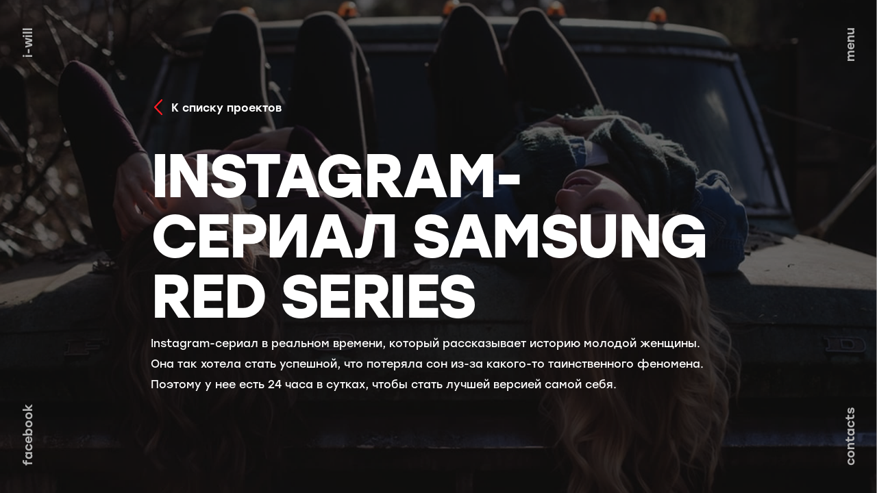

--- FILE ---
content_type: text/html; charset=UTF-8
request_url: http://i-will.ru/cases/instagram-sierial-samsung-red-series
body_size: 3154
content:
<!DOCTYPE html>
<html lang="ru">
<head>
    <meta charset="utf-8">
    <meta http-equiv="x-ua-compatible" content="ie=edge">

                <title>Кейс Instagram-сериал Samsung Red Series</title>
        <meta name="keywords" content="" />
        <meta name="description" content="" />
    
    <meta property="og:url" content="http://i-will.ru/cases/instagram-sierial-samsung-red-series" />
            <meta property="og:image" content="http://i-will.ru/uploads/media/default/0001/01/6727572a4f9b0f1656279e349011a24cf9cbf63a.png" />
        

    <meta name="viewport" content="width=device-width, initial-scale=1, maximum-scale=1">
    <link href="/bundles/sipresource/favicon.ico" rel="icon" type="image/x-icon">
            <link href="/bundles/sipresource/css/app.css?d3b155b5fa198ffef465419b6dbfacbc" rel="stylesheet">
        <link href="/bundles/sipresource/css/override.css" rel="stylesheet">
    
            <script src="https://api-maps.yandex.ru/2.1/?apikey=e9f7f82a-baf5-45e2-be0d-346093329798&amp;lang=ru_RU"></script>
    </head>
<body>
                                            <div class="case">
    <div class="cover" style="background-image: url(/uploads/media/cases/0001/01/56cc1bf96d14df84604327a830e41b3a324543bf.png)">
        <div class="cover__inner">
            <div class="cover__block">
                <a class="cover__back" href="/cases" data-aos="fade-left" data-aos-delay="400">
                    <svg class="icon icon-back cover__back-icon"><use xlink:href="#icon-back"></use></svg><span class="cover__back-legend">К списку проектов</span>
                </a>
                <div class="cover__title" data-aos="fade-left">Instagram-сериал Samsung Red Series</div>
                <div class="cover__desc" data-aos="fade-left" data-aos-delay="200">Instagram-сериал в реальном времени, который рассказывает историю молодой женщины. Она так хотела стать успешной, что потеряла сон из-за какого-то таинственного феномена. Поэтому у нее есть 24 часа в сутках, чтобы стать лучшей версией самой себя.</div>
            </div>
        </div>
        <div class="cover__honors">
            <div class="honors">
                            </div>
        </div>
        <aside class="side side_left side_page">
    <div class="side__item side__item_top"><a class="side__link" href="/">i-will</a></div>
    <div class="side__item side__item_bottom"><a class="side__link" href="">facebook</a></div>
</aside>
<aside class="side side_right side_page">
    <div class="side__item side__item_top"><a class="side__link side__link_menu" href="#"><span class="side__link-text">menu</span><button class="menu-toggle"></button></a></div>
    <div class="side__item side__item_bottom"><a class="side__link" href="/contacts">contacts</a></div>
    <nav class="menu">
        <ul class="menu__list">
                            <li class="menu__item">
                    <a class="menu__link" href="/agency">agency</a>
                </li>
                            <li class="menu__item">
                    <a class="menu__link" href="/cases">cases</a>
                </li>
                            <li class="menu__item">
                    <a class="menu__link" href="/contacts">contacts</a>
                </li>
                    </ul>
    </nav>
</aside>    </div>
    <div class="case__content">
        <div class="case__wrapper">
            <div class="case__row">
                                    <div class="case__col">
                        <div class="case__title" data-aos="fade-up">Задача агентства</div>
                        <div class="case__box" data-aos="fade-up" data-aos-delay="100">
                            <p>Разработать коммуникационную кампанию, ориентированную на женщин, чтобы улучшить восприятие смартфонов Samsung GALAXY RED. Мы должны были создать коммуникационную платформу, идею женского сериала в digital, предложить формат и механику проекта.</p>
                        </div>
                    </div>
                                                    <div class="case__col">
                        <div class="case__title" data-aos="fade-up" data-aos-delay="200">Решение</div>
                        <div class="case__box" data-aos="fade-up" data-aos-delay="300">
                            <p>Для решения этой проблемы мы провели исследование и обнаружили сильный инсайт российской женской аудитории: молодые женщины тратят огромные усилия чтобы добиться совершенства, которое пропагандируют современные медиа (Instagram), и кажется, что у них никогда не хватает времени, чтобы преуспеть во всем и достичь той самой "идеальной" жизни.</p>
                        </div>
                    </div>
                            </div>
        </div>
                    <div class="case__video" data-aos="slide-up"><iframe src="https://www.youtube.com/embed/DPN8AcxY28g" frameborder="0" allow="autoplay; encrypted-media" allowfullscreen=""></iframe></div>
                <div class="case__wrapper">
                            <div class="case__text">
                    <div class="case__title" data-aos="fade-up">Идея сериала</div>
                    <p data-aos="fade-up" data-aos-delay="100">Основываясь на этой проблеме, мы придумали идею Instagram-сериала в реальном времени, который рассказывает историю молодой женщины. Она так хотела стать успешной, что потеряла сон из-за какого-то таинственного феномена. Поэтому у нее есть 24 часа в сутках, чтобы стать лучшей версией самой себя. <p><a href="https://www.instagram.com/no.sleep.series/"> <b>Смотреть сериал</b></a></p></p>
                </div>
                                </div>
        <div class="case__figure">
                            <div class="case__figure-col case__figure-col_compact" data-aos="slide-up"><img src="/uploads/media/cases/0001/01/872705e405c6feabaf810f1d0393fc2803f40e3f.png"></div>
                                        <div class="case__figure-col case__figure-col_wide" data-aos="slide-up" data-aos-delay="100"><img src="/uploads/media/cases/0001/01/9911cd0dacb254cb0ed18b941770c3264037d94a.png"></div>
                    </div>
        <div class="case__wrapper">
            <div class="case__row case__row_mix">
                                    <div class="case__col" data-aos="slide-up">
                        <div class="case__title">Результаты</div>
                        <div class="case__box">
                            <p>Всего для проекта мы сняли 16 эпизодов и 169 единиц контента для сторис в Инстаграме. При помощи этого сериала Самсунг удалось донести до тех женщин, которые даже и не думали обнаружить поддержку со стороны такого бренда, что их собственные желания и интересы гораздо важнее любых стереотипов.</p>
                        </div>
                    </div>
                                                    <div class="case__col" data-aos="slide-up" data-aos-delay="100"><img src="/uploads/media/cases/0001/01/a6441bbd71c60a463cd21552f8edddd7373c5189.png"></div>
                            </div>
        </div>
    </div>
       <div class="next" data-aos="slide-up">
        <a href="/#5">
            <div class="next__cover" style="background-image: url(/uploads/media/cases/0001/01/4d14390ccdc37d51e3bd47df4706e0d2827814d1.jpeg)">
                <div class="next__inner">
                    <div class="next__caption">
                        <div class="next__title">На главную</div>
                    </div>
                </div>
            </div>
        </a>
    </div>
</div>
                        <script src="/bundles/sipresource/js/manifest.js?70af1ecbef4a66a004a7"></script>
        <script src="/bundles/sipresource/js/vendor.js?90f1abb2e073864b9e66"></script>
        <script src="/bundles/sipresource/js/app.js?3bcc56637e82f983e459"></script>
        <script src="/bundles/sipresource/js/override.js?3bcc56637e82f983e459"></script>
    </body>
</html>

--- FILE ---
content_type: text/css
request_url: http://i-will.ru/bundles/sipresource/css/app.css?d3b155b5fa198ffef465419b6dbfacbc
body_size: 121612
content:
/*! normalize-scss | MIT/GPLv2 License | bit.ly/normalize-scss */
/* Document
       ========================================================================== */
/**
     * 1. Correct the line height in all browsers.
     * 2. Prevent adjustments of font size after orientation changes in
     *    IE on Windows Phone and in iOS.
     */
html {
  line-height: 1.15;
  /* 1 */
  -ms-text-size-adjust: 100%;
  /* 2 */
  -webkit-text-size-adjust: 100%;
  /* 2 */ }
/* Sections
       ========================================================================== */
/**
     * Remove the margin in all browsers (opinionated).
     */
body {
  margin: 0; }
/**
     * Add the correct display in IE 9-.
     */
article,
aside,
footer,
header,
nav,
section {
  display: block; }
/**
     * Correct the font size and margin on `h1` elements within `section` and
     * `article` contexts in Chrome, Firefox, and Safari.
     */
h1 {
  font-size: 2em;
  margin: 0.67em 0; }
/* Grouping content
       ========================================================================== */
/**
     * Add the correct display in IE 9-.
     */
figcaption,
figure {
  display: block; }
/**
     * Add the correct margin in IE 8.
     */
figure {
  margin: 1em 40px; }
/**
     * 1. Add the correct box sizing in Firefox.
     * 2. Show the overflow in Edge and IE.
     */
hr {
  -webkit-box-sizing: content-box;
          box-sizing: content-box;
  /* 1 */
  height: 0;
  /* 1 */
  overflow: visible;
  /* 2 */ }
/**
     * Add the correct display in IE.
     */
main {
  display: block; }
/**
     * 1. Correct the inheritance and scaling of font size in all browsers.
     * 2. Correct the odd `em` font sizing in all browsers.
     */
pre {
  font-family: monospace, monospace;
  /* 1 */
  font-size: 1em;
  /* 2 */ }
/* Links
       ========================================================================== */
/**
     * 1. Remove the gray background on active links in IE 10.
     * 2. Remove gaps in links underline in iOS 8+ and Safari 8+.
     */
a {
  background-color: transparent;
  /* 1 */
  -webkit-text-decoration-skip: objects;
  /* 2 */ }
/* Text-level semantics
       ========================================================================== */
/**
     * 1. Remove the bottom border in Chrome 57- and Firefox 39-.
     * 2. Add the correct text decoration in Chrome, Edge, IE, Opera, and Safari.
     */
abbr[title] {
  border-bottom: none;
  /* 1 */
  text-decoration: underline;
  /* 2 */
  -webkit-text-decoration: underline dotted;
          text-decoration: underline dotted;
  /* 2 */ }
/**
     * Prevent the duplicate application of `bolder` by the next rule in Safari 6.
     */
b,
strong {
  font-weight: inherit; }
/**
     * Add the correct font weight in Chrome, Edge, and Safari.
     */
b,
strong {
  font-weight: bolder; }
/**
     * 1. Correct the inheritance and scaling of font size in all browsers.
     * 2. Correct the odd `em` font sizing in all browsers.
     */
code,
kbd,
samp {
  font-family: monospace, monospace;
  /* 1 */
  font-size: 1em;
  /* 2 */ }
/**
     * Add the correct font style in Android 4.3-.
     */
dfn {
  font-style: italic; }
/**
     * Add the correct background and color in IE 9-.
     */
mark {
  background-color: #ff0;
  color: #000; }
/**
     * Add the correct font size in all browsers.
     */
small {
  font-size: 80%; }
/**
     * Prevent `sub` and `sup` elements from affecting the line height in
     * all browsers.
     */
sub,
sup {
  font-size: 75%;
  line-height: 0;
  position: relative;
  vertical-align: baseline; }
sub {
  bottom: -0.25em; }
sup {
  top: -0.5em; }
/* Embedded content
       ========================================================================== */
/**
     * Add the correct display in IE 9-.
     */
audio,
video {
  display: inline-block; }
/**
     * Add the correct display in iOS 4-7.
     */
audio:not([controls]) {
  display: none;
  height: 0; }
/**
     * Remove the border on images inside links in IE 10-.
     */
img {
  border-style: none; }
/**
     * Hide the overflow in IE.
     */
svg:not(:root) {
  overflow: hidden; }
/* Forms
       ========================================================================== */
/**
     * 1. Change the font styles in all browsers (opinionated).
     * 2. Remove the margin in Firefox and Safari.
     */
button,
input,
optgroup,
select,
textarea {
  font-family: sans-serif;
  /* 1 */
  font-size: 100%;
  /* 1 */
  line-height: 1.15;
  /* 1 */
  margin: 0;
  /* 2 */ }
/**
     * Show the overflow in IE.
     */
button {
  overflow: visible; }
/**
     * Remove the inheritance of text transform in Edge, Firefox, and IE.
     * 1. Remove the inheritance of text transform in Firefox.
     */
button,
select {
  /* 1 */
  text-transform: none; }
/**
     * 1. Prevent a WebKit bug where (2) destroys native `audio` and `video`
     *    controls in Android 4.
     * 2. Correct the inability to style clickable types in iOS and Safari.
     */
button,
html [type="button"],
[type="reset"],
[type="submit"] {
  -webkit-appearance: button;
  /* 2 */ }
button,
[type="button"],
[type="reset"],
[type="submit"] {
  /**
       * Remove the inner border and padding in Firefox.
       */
  /**
       * Restore the focus styles unset by the previous rule.
       */ }
button::-moz-focus-inner,
  [type="button"]::-moz-focus-inner,
  [type="reset"]::-moz-focus-inner,
  [type="submit"]::-moz-focus-inner {
    border-style: none;
    padding: 0; }
button:-moz-focusring,
  [type="button"]:-moz-focusring,
  [type="reset"]:-moz-focusring,
  [type="submit"]:-moz-focusring {
    outline: 1px dotted ButtonText; }
/**
     * Show the overflow in Edge.
     */
input {
  overflow: visible; }
/**
     * 1. Add the correct box sizing in IE 10-.
     * 2. Remove the padding in IE 10-.
     */
[type="checkbox"],
[type="radio"] {
  -webkit-box-sizing: border-box;
          box-sizing: border-box;
  /* 1 */
  padding: 0;
  /* 2 */ }
/**
     * Correct the cursor style of increment and decrement buttons in Chrome.
     */
[type="number"]::-webkit-inner-spin-button,
[type="number"]::-webkit-outer-spin-button {
  height: auto; }
/**
     * 1. Correct the odd appearance in Chrome and Safari.
     * 2. Correct the outline style in Safari.
     */
[type="search"] {
  -webkit-appearance: textfield;
  /* 1 */
  outline-offset: -2px;
  /* 2 */
  /**
       * Remove the inner padding and cancel buttons in Chrome and Safari on macOS.
       */ }
[type="search"]::-webkit-search-cancel-button, [type="search"]::-webkit-search-decoration {
    -webkit-appearance: none; }
/**
     * 1. Correct the inability to style clickable types in iOS and Safari.
     * 2. Change font properties to `inherit` in Safari.
     */
::-webkit-file-upload-button {
  -webkit-appearance: button;
  /* 1 */
  font: inherit;
  /* 2 */ }
/**
     * Correct the padding in Firefox.
     */
fieldset {
  padding: 0.35em 0.75em 0.625em; }
/**
     * 1. Correct the text wrapping in Edge and IE.
     * 2. Correct the color inheritance from `fieldset` elements in IE.
     * 3. Remove the padding so developers are not caught out when they zero out
     *    `fieldset` elements in all browsers.
     */
legend {
  -webkit-box-sizing: border-box;
          box-sizing: border-box;
  /* 1 */
  display: table;
  /* 1 */
  max-width: 100%;
  /* 1 */
  padding: 0;
  /* 3 */
  color: inherit;
  /* 2 */
  white-space: normal;
  /* 1 */ }
/**
     * 1. Add the correct display in IE 9-.
     * 2. Add the correct vertical alignment in Chrome, Firefox, and Opera.
     */
progress {
  display: inline-block;
  /* 1 */
  vertical-align: baseline;
  /* 2 */ }
/**
     * Remove the default vertical scrollbar in IE.
     */
textarea {
  overflow: auto; }
/* Interactive
       ========================================================================== */
/*
     * Add the correct display in Edge, IE, and Firefox.
     */
details {
  display: block; }
/*
     * Add the correct display in all browsers.
     */
summary {
  display: list-item; }
/*
     * Add the correct display in IE 9-.
     */
menu {
  display: block; }
/* Scripting
       ========================================================================== */
/**
     * Add the correct display in IE 9-.
     */
canvas {
  display: inline-block; }
/**
     * Add the correct display in IE.
     */
template {
  display: none; }
/* Hidden
       ========================================================================== */
/**
     * Add the correct display in IE 10-.
     */
[hidden] {
  display: none; }
*, *:before, *:after {
  -webkit-box-sizing: border-box;
          box-sizing: border-box; }
:focus {
  outline: none; }
::-moz-selection {
  background: #b3d4fc;
  text-shadow: none; }
::selection {
  background: #b3d4fc;
  text-shadow: none; }
html, body {
  height: 100%; }
html {
  font-size: 16px; }
body {
  font-size: 16px;
  font-family: Stolzl, Arial, sans-serif;
  line-height: 1.88;
  min-width: 320px;
  color: #000000;
  background-color: #ffffff; }
audio,
canvas,
iframe,
img,
svg,
video {
  vertical-align: middle; }
img {
  max-width: 100%;
  height: auto; }
button,
input,
optgroup,
select,
textarea {
  font: inherit; }
button {
  padding: 0;
  margin: 0;
  background: none;
  border: none; }
textarea {
  resize: vertical; }
ol,
ul {
  margin: 0;
  padding: 0;
  list-style: none; }
td,
th {
  padding: 0; }
a {
  text-decoration: none;
  color: #000000;
  -webkit-transition: 0.3s cubic-bezier(0.4, 0, 0.2, 1);
  transition: 0.3s cubic-bezier(0.4, 0, 0.2, 1); }
hr {
  -webkit-box-sizing: content-box;
          box-sizing: content-box;
  height: 0;
  overflow: visible;
  margin-top: 16px;
  margin-bottom: 16px;
  border: 0;
  border-top: 1px solid rgba(0, 0, 0, 0.1); }
p {
  margin-top: 0;
  margin-bottom: 16px; }
h1,
h2,
h3,
h4,
h5,
h6 {
  margin-top: 0;
  margin-bottom: 8px; }
@font-face {
  font-family: "Stolzl";
  font-style: normal;
  font-weight: 300;
  src: url(/bundles/sipresource/fonts/Stolzl-Light.eot) format("eot"), url(/bundles/sipresource/fonts/Stolzl-Light.woff) format("woff"), url(/bundles/sipresource/fonts/Stolzl-Light.ttf) format("truetype"); }
@font-face {
  font-family: "Stolzl";
  font-style: normal;
  font-weight: normal;
  src: url(/bundles/sipresource/fonts/Stolzl-Regular.eot) format("eot"), url(/bundles/sipresource/fonts/Stolzl-Regular.woff) format("woff"), url(/bundles/sipresource/fonts/Stolzl-Regular.ttf) format("truetype"); }
@font-face {
  font-family: "Stolzl";
  font-style: normal;
  font-weight: 500;
  src: url(/bundles/sipresource/fonts/Stolzl-Medium.eot) format("eot"), url(/bundles/sipresource/fonts/Stolzl-Medium.woff) format("woff"), url(/bundles/sipresource/fonts/Stolzl-Medium.ttf) format("truetype"); }
@font-face {
  font-family: "Stolzl";
  font-style: normal;
  font-weight: bold;
  src: url(/bundles/sipresource/fonts/Stolzl-Bold.eot) format("eot"), url(/bundles/sipresource/fonts/Stolzl-Bold.woff) format("woff"), url(/bundles/sipresource/fonts/Stolzl-Bold.ttf) format("truetype"); }
.layout {
  overflow: hidden; }
.wrapper {
  max-width: 65.625rem;
  margin-left: auto;
  margin-right: auto; }
[data-aos][data-aos][data-aos-duration="50"],body[data-aos-duration="50"] [data-aos]{-webkit-transition-duration:50ms;transition-duration:50ms}[data-aos][data-aos][data-aos-delay="50"],body[data-aos-delay="50"] [data-aos]{-webkit-transition-delay:0s;transition-delay:0s}[data-aos][data-aos][data-aos-delay="50"].aos-animate,body[data-aos-delay="50"] [data-aos].aos-animate{-webkit-transition-delay:50ms;transition-delay:50ms}[data-aos][data-aos][data-aos-duration="100"],body[data-aos-duration="100"] [data-aos]{-webkit-transition-duration:.1s;transition-duration:.1s}[data-aos][data-aos][data-aos-delay="100"],body[data-aos-delay="100"] [data-aos]{-webkit-transition-delay:0s;transition-delay:0s}[data-aos][data-aos][data-aos-delay="100"].aos-animate,body[data-aos-delay="100"] [data-aos].aos-animate{-webkit-transition-delay:.1s;transition-delay:.1s}[data-aos][data-aos][data-aos-duration="150"],body[data-aos-duration="150"] [data-aos]{-webkit-transition-duration:.15s;transition-duration:.15s}[data-aos][data-aos][data-aos-delay="150"],body[data-aos-delay="150"] [data-aos]{-webkit-transition-delay:0s;transition-delay:0s}[data-aos][data-aos][data-aos-delay="150"].aos-animate,body[data-aos-delay="150"] [data-aos].aos-animate{-webkit-transition-delay:.15s;transition-delay:.15s}[data-aos][data-aos][data-aos-duration="200"],body[data-aos-duration="200"] [data-aos]{-webkit-transition-duration:.2s;transition-duration:.2s}[data-aos][data-aos][data-aos-delay="200"],body[data-aos-delay="200"] [data-aos]{-webkit-transition-delay:0s;transition-delay:0s}[data-aos][data-aos][data-aos-delay="200"].aos-animate,body[data-aos-delay="200"] [data-aos].aos-animate{-webkit-transition-delay:.2s;transition-delay:.2s}[data-aos][data-aos][data-aos-duration="250"],body[data-aos-duration="250"] [data-aos]{-webkit-transition-duration:.25s;transition-duration:.25s}[data-aos][data-aos][data-aos-delay="250"],body[data-aos-delay="250"] [data-aos]{-webkit-transition-delay:0s;transition-delay:0s}[data-aos][data-aos][data-aos-delay="250"].aos-animate,body[data-aos-delay="250"] [data-aos].aos-animate{-webkit-transition-delay:.25s;transition-delay:.25s}[data-aos][data-aos][data-aos-duration="300"],body[data-aos-duration="300"] [data-aos]{-webkit-transition-duration:.3s;transition-duration:.3s}[data-aos][data-aos][data-aos-delay="300"],body[data-aos-delay="300"] [data-aos]{-webkit-transition-delay:0s;transition-delay:0s}[data-aos][data-aos][data-aos-delay="300"].aos-animate,body[data-aos-delay="300"] [data-aos].aos-animate{-webkit-transition-delay:.3s;transition-delay:.3s}[data-aos][data-aos][data-aos-duration="350"],body[data-aos-duration="350"] [data-aos]{-webkit-transition-duration:.35s;transition-duration:.35s}[data-aos][data-aos][data-aos-delay="350"],body[data-aos-delay="350"] [data-aos]{-webkit-transition-delay:0s;transition-delay:0s}[data-aos][data-aos][data-aos-delay="350"].aos-animate,body[data-aos-delay="350"] [data-aos].aos-animate{-webkit-transition-delay:.35s;transition-delay:.35s}[data-aos][data-aos][data-aos-duration="400"],body[data-aos-duration="400"] [data-aos]{-webkit-transition-duration:.4s;transition-duration:.4s}[data-aos][data-aos][data-aos-delay="400"],body[data-aos-delay="400"] [data-aos]{-webkit-transition-delay:0s;transition-delay:0s}[data-aos][data-aos][data-aos-delay="400"].aos-animate,body[data-aos-delay="400"] [data-aos].aos-animate{-webkit-transition-delay:.4s;transition-delay:.4s}[data-aos][data-aos][data-aos-duration="450"],body[data-aos-duration="450"] [data-aos]{-webkit-transition-duration:.45s;transition-duration:.45s}[data-aos][data-aos][data-aos-delay="450"],body[data-aos-delay="450"] [data-aos]{-webkit-transition-delay:0s;transition-delay:0s}[data-aos][data-aos][data-aos-delay="450"].aos-animate,body[data-aos-delay="450"] [data-aos].aos-animate{-webkit-transition-delay:.45s;transition-delay:.45s}[data-aos][data-aos][data-aos-duration="500"],body[data-aos-duration="500"] [data-aos]{-webkit-transition-duration:.5s;transition-duration:.5s}[data-aos][data-aos][data-aos-delay="500"],body[data-aos-delay="500"] [data-aos]{-webkit-transition-delay:0s;transition-delay:0s}[data-aos][data-aos][data-aos-delay="500"].aos-animate,body[data-aos-delay="500"] [data-aos].aos-animate{-webkit-transition-delay:.5s;transition-delay:.5s}[data-aos][data-aos][data-aos-duration="550"],body[data-aos-duration="550"] [data-aos]{-webkit-transition-duration:.55s;transition-duration:.55s}[data-aos][data-aos][data-aos-delay="550"],body[data-aos-delay="550"] [data-aos]{-webkit-transition-delay:0s;transition-delay:0s}[data-aos][data-aos][data-aos-delay="550"].aos-animate,body[data-aos-delay="550"] [data-aos].aos-animate{-webkit-transition-delay:.55s;transition-delay:.55s}[data-aos][data-aos][data-aos-duration="600"],body[data-aos-duration="600"] [data-aos]{-webkit-transition-duration:.6s;transition-duration:.6s}[data-aos][data-aos][data-aos-delay="600"],body[data-aos-delay="600"] [data-aos]{-webkit-transition-delay:0s;transition-delay:0s}[data-aos][data-aos][data-aos-delay="600"].aos-animate,body[data-aos-delay="600"] [data-aos].aos-animate{-webkit-transition-delay:.6s;transition-delay:.6s}[data-aos][data-aos][data-aos-duration="650"],body[data-aos-duration="650"] [data-aos]{-webkit-transition-duration:.65s;transition-duration:.65s}[data-aos][data-aos][data-aos-delay="650"],body[data-aos-delay="650"] [data-aos]{-webkit-transition-delay:0s;transition-delay:0s}[data-aos][data-aos][data-aos-delay="650"].aos-animate,body[data-aos-delay="650"] [data-aos].aos-animate{-webkit-transition-delay:.65s;transition-delay:.65s}[data-aos][data-aos][data-aos-duration="700"],body[data-aos-duration="700"] [data-aos]{-webkit-transition-duration:.7s;transition-duration:.7s}[data-aos][data-aos][data-aos-delay="700"],body[data-aos-delay="700"] [data-aos]{-webkit-transition-delay:0s;transition-delay:0s}[data-aos][data-aos][data-aos-delay="700"].aos-animate,body[data-aos-delay="700"] [data-aos].aos-animate{-webkit-transition-delay:.7s;transition-delay:.7s}[data-aos][data-aos][data-aos-duration="750"],body[data-aos-duration="750"] [data-aos]{-webkit-transition-duration:.75s;transition-duration:.75s}[data-aos][data-aos][data-aos-delay="750"],body[data-aos-delay="750"] [data-aos]{-webkit-transition-delay:0s;transition-delay:0s}[data-aos][data-aos][data-aos-delay="750"].aos-animate,body[data-aos-delay="750"] [data-aos].aos-animate{-webkit-transition-delay:.75s;transition-delay:.75s}[data-aos][data-aos][data-aos-duration="800"],body[data-aos-duration="800"] [data-aos]{-webkit-transition-duration:.8s;transition-duration:.8s}[data-aos][data-aos][data-aos-delay="800"],body[data-aos-delay="800"] [data-aos]{-webkit-transition-delay:0s;transition-delay:0s}[data-aos][data-aos][data-aos-delay="800"].aos-animate,body[data-aos-delay="800"] [data-aos].aos-animate{-webkit-transition-delay:.8s;transition-delay:.8s}[data-aos][data-aos][data-aos-duration="850"],body[data-aos-duration="850"] [data-aos]{-webkit-transition-duration:.85s;transition-duration:.85s}[data-aos][data-aos][data-aos-delay="850"],body[data-aos-delay="850"] [data-aos]{-webkit-transition-delay:0s;transition-delay:0s}[data-aos][data-aos][data-aos-delay="850"].aos-animate,body[data-aos-delay="850"] [data-aos].aos-animate{-webkit-transition-delay:.85s;transition-delay:.85s}[data-aos][data-aos][data-aos-duration="900"],body[data-aos-duration="900"] [data-aos]{-webkit-transition-duration:.9s;transition-duration:.9s}[data-aos][data-aos][data-aos-delay="900"],body[data-aos-delay="900"] [data-aos]{-webkit-transition-delay:0s;transition-delay:0s}[data-aos][data-aos][data-aos-delay="900"].aos-animate,body[data-aos-delay="900"] [data-aos].aos-animate{-webkit-transition-delay:.9s;transition-delay:.9s}[data-aos][data-aos][data-aos-duration="950"],body[data-aos-duration="950"] [data-aos]{-webkit-transition-duration:.95s;transition-duration:.95s}[data-aos][data-aos][data-aos-delay="950"],body[data-aos-delay="950"] [data-aos]{-webkit-transition-delay:0s;transition-delay:0s}[data-aos][data-aos][data-aos-delay="950"].aos-animate,body[data-aos-delay="950"] [data-aos].aos-animate{-webkit-transition-delay:.95s;transition-delay:.95s}[data-aos][data-aos][data-aos-duration="1000"],body[data-aos-duration="1000"] [data-aos]{-webkit-transition-duration:1s;transition-duration:1s}[data-aos][data-aos][data-aos-delay="1000"],body[data-aos-delay="1000"] [data-aos]{-webkit-transition-delay:0s;transition-delay:0s}[data-aos][data-aos][data-aos-delay="1000"].aos-animate,body[data-aos-delay="1000"] [data-aos].aos-animate{-webkit-transition-delay:1s;transition-delay:1s}[data-aos][data-aos][data-aos-duration="1050"],body[data-aos-duration="1050"] [data-aos]{-webkit-transition-duration:1.05s;transition-duration:1.05s}[data-aos][data-aos][data-aos-delay="1050"],body[data-aos-delay="1050"] [data-aos]{-webkit-transition-delay:0s;transition-delay:0s}[data-aos][data-aos][data-aos-delay="1050"].aos-animate,body[data-aos-delay="1050"] [data-aos].aos-animate{-webkit-transition-delay:1.05s;transition-delay:1.05s}[data-aos][data-aos][data-aos-duration="1100"],body[data-aos-duration="1100"] [data-aos]{-webkit-transition-duration:1.1s;transition-duration:1.1s}[data-aos][data-aos][data-aos-delay="1100"],body[data-aos-delay="1100"] [data-aos]{-webkit-transition-delay:0s;transition-delay:0s}[data-aos][data-aos][data-aos-delay="1100"].aos-animate,body[data-aos-delay="1100"] [data-aos].aos-animate{-webkit-transition-delay:1.1s;transition-delay:1.1s}[data-aos][data-aos][data-aos-duration="1150"],body[data-aos-duration="1150"] [data-aos]{-webkit-transition-duration:1.15s;transition-duration:1.15s}[data-aos][data-aos][data-aos-delay="1150"],body[data-aos-delay="1150"] [data-aos]{-webkit-transition-delay:0s;transition-delay:0s}[data-aos][data-aos][data-aos-delay="1150"].aos-animate,body[data-aos-delay="1150"] [data-aos].aos-animate{-webkit-transition-delay:1.15s;transition-delay:1.15s}[data-aos][data-aos][data-aos-duration="1200"],body[data-aos-duration="1200"] [data-aos]{-webkit-transition-duration:1.2s;transition-duration:1.2s}[data-aos][data-aos][data-aos-delay="1200"],body[data-aos-delay="1200"] [data-aos]{-webkit-transition-delay:0s;transition-delay:0s}[data-aos][data-aos][data-aos-delay="1200"].aos-animate,body[data-aos-delay="1200"] [data-aos].aos-animate{-webkit-transition-delay:1.2s;transition-delay:1.2s}[data-aos][data-aos][data-aos-duration="1250"],body[data-aos-duration="1250"] [data-aos]{-webkit-transition-duration:1.25s;transition-duration:1.25s}[data-aos][data-aos][data-aos-delay="1250"],body[data-aos-delay="1250"] [data-aos]{-webkit-transition-delay:0s;transition-delay:0s}[data-aos][data-aos][data-aos-delay="1250"].aos-animate,body[data-aos-delay="1250"] [data-aos].aos-animate{-webkit-transition-delay:1.25s;transition-delay:1.25s}[data-aos][data-aos][data-aos-duration="1300"],body[data-aos-duration="1300"] [data-aos]{-webkit-transition-duration:1.3s;transition-duration:1.3s}[data-aos][data-aos][data-aos-delay="1300"],body[data-aos-delay="1300"] [data-aos]{-webkit-transition-delay:0s;transition-delay:0s}[data-aos][data-aos][data-aos-delay="1300"].aos-animate,body[data-aos-delay="1300"] [data-aos].aos-animate{-webkit-transition-delay:1.3s;transition-delay:1.3s}[data-aos][data-aos][data-aos-duration="1350"],body[data-aos-duration="1350"] [data-aos]{-webkit-transition-duration:1.35s;transition-duration:1.35s}[data-aos][data-aos][data-aos-delay="1350"],body[data-aos-delay="1350"] [data-aos]{-webkit-transition-delay:0s;transition-delay:0s}[data-aos][data-aos][data-aos-delay="1350"].aos-animate,body[data-aos-delay="1350"] [data-aos].aos-animate{-webkit-transition-delay:1.35s;transition-delay:1.35s}[data-aos][data-aos][data-aos-duration="1400"],body[data-aos-duration="1400"] [data-aos]{-webkit-transition-duration:1.4s;transition-duration:1.4s}[data-aos][data-aos][data-aos-delay="1400"],body[data-aos-delay="1400"] [data-aos]{-webkit-transition-delay:0s;transition-delay:0s}[data-aos][data-aos][data-aos-delay="1400"].aos-animate,body[data-aos-delay="1400"] [data-aos].aos-animate{-webkit-transition-delay:1.4s;transition-delay:1.4s}[data-aos][data-aos][data-aos-duration="1450"],body[data-aos-duration="1450"] [data-aos]{-webkit-transition-duration:1.45s;transition-duration:1.45s}[data-aos][data-aos][data-aos-delay="1450"],body[data-aos-delay="1450"] [data-aos]{-webkit-transition-delay:0s;transition-delay:0s}[data-aos][data-aos][data-aos-delay="1450"].aos-animate,body[data-aos-delay="1450"] [data-aos].aos-animate{-webkit-transition-delay:1.45s;transition-delay:1.45s}[data-aos][data-aos][data-aos-duration="1500"],body[data-aos-duration="1500"] [data-aos]{-webkit-transition-duration:1.5s;transition-duration:1.5s}[data-aos][data-aos][data-aos-delay="1500"],body[data-aos-delay="1500"] [data-aos]{-webkit-transition-delay:0s;transition-delay:0s}[data-aos][data-aos][data-aos-delay="1500"].aos-animate,body[data-aos-delay="1500"] [data-aos].aos-animate{-webkit-transition-delay:1.5s;transition-delay:1.5s}[data-aos][data-aos][data-aos-duration="1550"],body[data-aos-duration="1550"] [data-aos]{-webkit-transition-duration:1.55s;transition-duration:1.55s}[data-aos][data-aos][data-aos-delay="1550"],body[data-aos-delay="1550"] [data-aos]{-webkit-transition-delay:0s;transition-delay:0s}[data-aos][data-aos][data-aos-delay="1550"].aos-animate,body[data-aos-delay="1550"] [data-aos].aos-animate{-webkit-transition-delay:1.55s;transition-delay:1.55s}[data-aos][data-aos][data-aos-duration="1600"],body[data-aos-duration="1600"] [data-aos]{-webkit-transition-duration:1.6s;transition-duration:1.6s}[data-aos][data-aos][data-aos-delay="1600"],body[data-aos-delay="1600"] [data-aos]{-webkit-transition-delay:0s;transition-delay:0s}[data-aos][data-aos][data-aos-delay="1600"].aos-animate,body[data-aos-delay="1600"] [data-aos].aos-animate{-webkit-transition-delay:1.6s;transition-delay:1.6s}[data-aos][data-aos][data-aos-duration="1650"],body[data-aos-duration="1650"] [data-aos]{-webkit-transition-duration:1.65s;transition-duration:1.65s}[data-aos][data-aos][data-aos-delay="1650"],body[data-aos-delay="1650"] [data-aos]{-webkit-transition-delay:0s;transition-delay:0s}[data-aos][data-aos][data-aos-delay="1650"].aos-animate,body[data-aos-delay="1650"] [data-aos].aos-animate{-webkit-transition-delay:1.65s;transition-delay:1.65s}[data-aos][data-aos][data-aos-duration="1700"],body[data-aos-duration="1700"] [data-aos]{-webkit-transition-duration:1.7s;transition-duration:1.7s}[data-aos][data-aos][data-aos-delay="1700"],body[data-aos-delay="1700"] [data-aos]{-webkit-transition-delay:0s;transition-delay:0s}[data-aos][data-aos][data-aos-delay="1700"].aos-animate,body[data-aos-delay="1700"] [data-aos].aos-animate{-webkit-transition-delay:1.7s;transition-delay:1.7s}[data-aos][data-aos][data-aos-duration="1750"],body[data-aos-duration="1750"] [data-aos]{-webkit-transition-duration:1.75s;transition-duration:1.75s}[data-aos][data-aos][data-aos-delay="1750"],body[data-aos-delay="1750"] [data-aos]{-webkit-transition-delay:0s;transition-delay:0s}[data-aos][data-aos][data-aos-delay="1750"].aos-animate,body[data-aos-delay="1750"] [data-aos].aos-animate{-webkit-transition-delay:1.75s;transition-delay:1.75s}[data-aos][data-aos][data-aos-duration="1800"],body[data-aos-duration="1800"] [data-aos]{-webkit-transition-duration:1.8s;transition-duration:1.8s}[data-aos][data-aos][data-aos-delay="1800"],body[data-aos-delay="1800"] [data-aos]{-webkit-transition-delay:0s;transition-delay:0s}[data-aos][data-aos][data-aos-delay="1800"].aos-animate,body[data-aos-delay="1800"] [data-aos].aos-animate{-webkit-transition-delay:1.8s;transition-delay:1.8s}[data-aos][data-aos][data-aos-duration="1850"],body[data-aos-duration="1850"] [data-aos]{-webkit-transition-duration:1.85s;transition-duration:1.85s}[data-aos][data-aos][data-aos-delay="1850"],body[data-aos-delay="1850"] [data-aos]{-webkit-transition-delay:0s;transition-delay:0s}[data-aos][data-aos][data-aos-delay="1850"].aos-animate,body[data-aos-delay="1850"] [data-aos].aos-animate{-webkit-transition-delay:1.85s;transition-delay:1.85s}[data-aos][data-aos][data-aos-duration="1900"],body[data-aos-duration="1900"] [data-aos]{-webkit-transition-duration:1.9s;transition-duration:1.9s}[data-aos][data-aos][data-aos-delay="1900"],body[data-aos-delay="1900"] [data-aos]{-webkit-transition-delay:0s;transition-delay:0s}[data-aos][data-aos][data-aos-delay="1900"].aos-animate,body[data-aos-delay="1900"] [data-aos].aos-animate{-webkit-transition-delay:1.9s;transition-delay:1.9s}[data-aos][data-aos][data-aos-duration="1950"],body[data-aos-duration="1950"] [data-aos]{-webkit-transition-duration:1.95s;transition-duration:1.95s}[data-aos][data-aos][data-aos-delay="1950"],body[data-aos-delay="1950"] [data-aos]{-webkit-transition-delay:0s;transition-delay:0s}[data-aos][data-aos][data-aos-delay="1950"].aos-animate,body[data-aos-delay="1950"] [data-aos].aos-animate{-webkit-transition-delay:1.95s;transition-delay:1.95s}[data-aos][data-aos][data-aos-duration="2000"],body[data-aos-duration="2000"] [data-aos]{-webkit-transition-duration:2s;transition-duration:2s}[data-aos][data-aos][data-aos-delay="2000"],body[data-aos-delay="2000"] [data-aos]{-webkit-transition-delay:0s;transition-delay:0s}[data-aos][data-aos][data-aos-delay="2000"].aos-animate,body[data-aos-delay="2000"] [data-aos].aos-animate{-webkit-transition-delay:2s;transition-delay:2s}[data-aos][data-aos][data-aos-duration="2050"],body[data-aos-duration="2050"] [data-aos]{-webkit-transition-duration:2.05s;transition-duration:2.05s}[data-aos][data-aos][data-aos-delay="2050"],body[data-aos-delay="2050"] [data-aos]{-webkit-transition-delay:0s;transition-delay:0s}[data-aos][data-aos][data-aos-delay="2050"].aos-animate,body[data-aos-delay="2050"] [data-aos].aos-animate{-webkit-transition-delay:2.05s;transition-delay:2.05s}[data-aos][data-aos][data-aos-duration="2100"],body[data-aos-duration="2100"] [data-aos]{-webkit-transition-duration:2.1s;transition-duration:2.1s}[data-aos][data-aos][data-aos-delay="2100"],body[data-aos-delay="2100"] [data-aos]{-webkit-transition-delay:0s;transition-delay:0s}[data-aos][data-aos][data-aos-delay="2100"].aos-animate,body[data-aos-delay="2100"] [data-aos].aos-animate{-webkit-transition-delay:2.1s;transition-delay:2.1s}[data-aos][data-aos][data-aos-duration="2150"],body[data-aos-duration="2150"] [data-aos]{-webkit-transition-duration:2.15s;transition-duration:2.15s}[data-aos][data-aos][data-aos-delay="2150"],body[data-aos-delay="2150"] [data-aos]{-webkit-transition-delay:0s;transition-delay:0s}[data-aos][data-aos][data-aos-delay="2150"].aos-animate,body[data-aos-delay="2150"] [data-aos].aos-animate{-webkit-transition-delay:2.15s;transition-delay:2.15s}[data-aos][data-aos][data-aos-duration="2200"],body[data-aos-duration="2200"] [data-aos]{-webkit-transition-duration:2.2s;transition-duration:2.2s}[data-aos][data-aos][data-aos-delay="2200"],body[data-aos-delay="2200"] [data-aos]{-webkit-transition-delay:0s;transition-delay:0s}[data-aos][data-aos][data-aos-delay="2200"].aos-animate,body[data-aos-delay="2200"] [data-aos].aos-animate{-webkit-transition-delay:2.2s;transition-delay:2.2s}[data-aos][data-aos][data-aos-duration="2250"],body[data-aos-duration="2250"] [data-aos]{-webkit-transition-duration:2.25s;transition-duration:2.25s}[data-aos][data-aos][data-aos-delay="2250"],body[data-aos-delay="2250"] [data-aos]{-webkit-transition-delay:0s;transition-delay:0s}[data-aos][data-aos][data-aos-delay="2250"].aos-animate,body[data-aos-delay="2250"] [data-aos].aos-animate{-webkit-transition-delay:2.25s;transition-delay:2.25s}[data-aos][data-aos][data-aos-duration="2300"],body[data-aos-duration="2300"] [data-aos]{-webkit-transition-duration:2.3s;transition-duration:2.3s}[data-aos][data-aos][data-aos-delay="2300"],body[data-aos-delay="2300"] [data-aos]{-webkit-transition-delay:0s;transition-delay:0s}[data-aos][data-aos][data-aos-delay="2300"].aos-animate,body[data-aos-delay="2300"] [data-aos].aos-animate{-webkit-transition-delay:2.3s;transition-delay:2.3s}[data-aos][data-aos][data-aos-duration="2350"],body[data-aos-duration="2350"] [data-aos]{-webkit-transition-duration:2.35s;transition-duration:2.35s}[data-aos][data-aos][data-aos-delay="2350"],body[data-aos-delay="2350"] [data-aos]{-webkit-transition-delay:0s;transition-delay:0s}[data-aos][data-aos][data-aos-delay="2350"].aos-animate,body[data-aos-delay="2350"] [data-aos].aos-animate{-webkit-transition-delay:2.35s;transition-delay:2.35s}[data-aos][data-aos][data-aos-duration="2400"],body[data-aos-duration="2400"] [data-aos]{-webkit-transition-duration:2.4s;transition-duration:2.4s}[data-aos][data-aos][data-aos-delay="2400"],body[data-aos-delay="2400"] [data-aos]{-webkit-transition-delay:0s;transition-delay:0s}[data-aos][data-aos][data-aos-delay="2400"].aos-animate,body[data-aos-delay="2400"] [data-aos].aos-animate{-webkit-transition-delay:2.4s;transition-delay:2.4s}[data-aos][data-aos][data-aos-duration="2450"],body[data-aos-duration="2450"] [data-aos]{-webkit-transition-duration:2.45s;transition-duration:2.45s}[data-aos][data-aos][data-aos-delay="2450"],body[data-aos-delay="2450"] [data-aos]{-webkit-transition-delay:0s;transition-delay:0s}[data-aos][data-aos][data-aos-delay="2450"].aos-animate,body[data-aos-delay="2450"] [data-aos].aos-animate{-webkit-transition-delay:2.45s;transition-delay:2.45s}[data-aos][data-aos][data-aos-duration="2500"],body[data-aos-duration="2500"] [data-aos]{-webkit-transition-duration:2.5s;transition-duration:2.5s}[data-aos][data-aos][data-aos-delay="2500"],body[data-aos-delay="2500"] [data-aos]{-webkit-transition-delay:0s;transition-delay:0s}[data-aos][data-aos][data-aos-delay="2500"].aos-animate,body[data-aos-delay="2500"] [data-aos].aos-animate{-webkit-transition-delay:2.5s;transition-delay:2.5s}[data-aos][data-aos][data-aos-duration="2550"],body[data-aos-duration="2550"] [data-aos]{-webkit-transition-duration:2.55s;transition-duration:2.55s}[data-aos][data-aos][data-aos-delay="2550"],body[data-aos-delay="2550"] [data-aos]{-webkit-transition-delay:0s;transition-delay:0s}[data-aos][data-aos][data-aos-delay="2550"].aos-animate,body[data-aos-delay="2550"] [data-aos].aos-animate{-webkit-transition-delay:2.55s;transition-delay:2.55s}[data-aos][data-aos][data-aos-duration="2600"],body[data-aos-duration="2600"] [data-aos]{-webkit-transition-duration:2.6s;transition-duration:2.6s}[data-aos][data-aos][data-aos-delay="2600"],body[data-aos-delay="2600"] [data-aos]{-webkit-transition-delay:0s;transition-delay:0s}[data-aos][data-aos][data-aos-delay="2600"].aos-animate,body[data-aos-delay="2600"] [data-aos].aos-animate{-webkit-transition-delay:2.6s;transition-delay:2.6s}[data-aos][data-aos][data-aos-duration="2650"],body[data-aos-duration="2650"] [data-aos]{-webkit-transition-duration:2.65s;transition-duration:2.65s}[data-aos][data-aos][data-aos-delay="2650"],body[data-aos-delay="2650"] [data-aos]{-webkit-transition-delay:0s;transition-delay:0s}[data-aos][data-aos][data-aos-delay="2650"].aos-animate,body[data-aos-delay="2650"] [data-aos].aos-animate{-webkit-transition-delay:2.65s;transition-delay:2.65s}[data-aos][data-aos][data-aos-duration="2700"],body[data-aos-duration="2700"] [data-aos]{-webkit-transition-duration:2.7s;transition-duration:2.7s}[data-aos][data-aos][data-aos-delay="2700"],body[data-aos-delay="2700"] [data-aos]{-webkit-transition-delay:0s;transition-delay:0s}[data-aos][data-aos][data-aos-delay="2700"].aos-animate,body[data-aos-delay="2700"] [data-aos].aos-animate{-webkit-transition-delay:2.7s;transition-delay:2.7s}[data-aos][data-aos][data-aos-duration="2750"],body[data-aos-duration="2750"] [data-aos]{-webkit-transition-duration:2.75s;transition-duration:2.75s}[data-aos][data-aos][data-aos-delay="2750"],body[data-aos-delay="2750"] [data-aos]{-webkit-transition-delay:0s;transition-delay:0s}[data-aos][data-aos][data-aos-delay="2750"].aos-animate,body[data-aos-delay="2750"] [data-aos].aos-animate{-webkit-transition-delay:2.75s;transition-delay:2.75s}[data-aos][data-aos][data-aos-duration="2800"],body[data-aos-duration="2800"] [data-aos]{-webkit-transition-duration:2.8s;transition-duration:2.8s}[data-aos][data-aos][data-aos-delay="2800"],body[data-aos-delay="2800"] [data-aos]{-webkit-transition-delay:0s;transition-delay:0s}[data-aos][data-aos][data-aos-delay="2800"].aos-animate,body[data-aos-delay="2800"] [data-aos].aos-animate{-webkit-transition-delay:2.8s;transition-delay:2.8s}[data-aos][data-aos][data-aos-duration="2850"],body[data-aos-duration="2850"] [data-aos]{-webkit-transition-duration:2.85s;transition-duration:2.85s}[data-aos][data-aos][data-aos-delay="2850"],body[data-aos-delay="2850"] [data-aos]{-webkit-transition-delay:0s;transition-delay:0s}[data-aos][data-aos][data-aos-delay="2850"].aos-animate,body[data-aos-delay="2850"] [data-aos].aos-animate{-webkit-transition-delay:2.85s;transition-delay:2.85s}[data-aos][data-aos][data-aos-duration="2900"],body[data-aos-duration="2900"] [data-aos]{-webkit-transition-duration:2.9s;transition-duration:2.9s}[data-aos][data-aos][data-aos-delay="2900"],body[data-aos-delay="2900"] [data-aos]{-webkit-transition-delay:0s;transition-delay:0s}[data-aos][data-aos][data-aos-delay="2900"].aos-animate,body[data-aos-delay="2900"] [data-aos].aos-animate{-webkit-transition-delay:2.9s;transition-delay:2.9s}[data-aos][data-aos][data-aos-duration="2950"],body[data-aos-duration="2950"] [data-aos]{-webkit-transition-duration:2.95s;transition-duration:2.95s}[data-aos][data-aos][data-aos-delay="2950"],body[data-aos-delay="2950"] [data-aos]{-webkit-transition-delay:0s;transition-delay:0s}[data-aos][data-aos][data-aos-delay="2950"].aos-animate,body[data-aos-delay="2950"] [data-aos].aos-animate{-webkit-transition-delay:2.95s;transition-delay:2.95s}[data-aos][data-aos][data-aos-duration="3000"],body[data-aos-duration="3000"] [data-aos]{-webkit-transition-duration:3s;transition-duration:3s}[data-aos][data-aos][data-aos-delay="3000"],body[data-aos-delay="3000"] [data-aos]{-webkit-transition-delay:0s;transition-delay:0s}[data-aos][data-aos][data-aos-delay="3000"].aos-animate,body[data-aos-delay="3000"] [data-aos].aos-animate{-webkit-transition-delay:3s;transition-delay:3s}[data-aos]{pointer-events:none}[data-aos].aos-animate{pointer-events:auto}[data-aos][data-aos][data-aos-easing=linear],body[data-aos-easing=linear] [data-aos]{-webkit-transition-timing-function:cubic-bezier(.25,.25,.75,.75);transition-timing-function:cubic-bezier(.25,.25,.75,.75)}[data-aos][data-aos][data-aos-easing=ease],body[data-aos-easing=ease] [data-aos]{-webkit-transition-timing-function:ease;transition-timing-function:ease}[data-aos][data-aos][data-aos-easing=ease-in],body[data-aos-easing=ease-in] [data-aos]{-webkit-transition-timing-function:ease-in;transition-timing-function:ease-in}[data-aos][data-aos][data-aos-easing=ease-out],body[data-aos-easing=ease-out] [data-aos]{-webkit-transition-timing-function:ease-out;transition-timing-function:ease-out}[data-aos][data-aos][data-aos-easing=ease-in-out],body[data-aos-easing=ease-in-out] [data-aos]{-webkit-transition-timing-function:ease-in-out;transition-timing-function:ease-in-out}[data-aos][data-aos][data-aos-easing=ease-in-back],body[data-aos-easing=ease-in-back] [data-aos]{-webkit-transition-timing-function:cubic-bezier(.6,-.28,.735,.045);transition-timing-function:cubic-bezier(.6,-.28,.735,.045)}[data-aos][data-aos][data-aos-easing=ease-out-back],body[data-aos-easing=ease-out-back] [data-aos]{-webkit-transition-timing-function:cubic-bezier(.175,.885,.32,1.275);transition-timing-function:cubic-bezier(.175,.885,.32,1.275)}[data-aos][data-aos][data-aos-easing=ease-in-out-back],body[data-aos-easing=ease-in-out-back] [data-aos]{-webkit-transition-timing-function:cubic-bezier(.68,-.55,.265,1.55);transition-timing-function:cubic-bezier(.68,-.55,.265,1.55)}[data-aos][data-aos][data-aos-easing=ease-in-sine],body[data-aos-easing=ease-in-sine] [data-aos]{-webkit-transition-timing-function:cubic-bezier(.47,0,.745,.715);transition-timing-function:cubic-bezier(.47,0,.745,.715)}[data-aos][data-aos][data-aos-easing=ease-out-sine],body[data-aos-easing=ease-out-sine] [data-aos]{-webkit-transition-timing-function:cubic-bezier(.39,.575,.565,1);transition-timing-function:cubic-bezier(.39,.575,.565,1)}[data-aos][data-aos][data-aos-easing=ease-in-out-sine],body[data-aos-easing=ease-in-out-sine] [data-aos]{-webkit-transition-timing-function:cubic-bezier(.445,.05,.55,.95);transition-timing-function:cubic-bezier(.445,.05,.55,.95)}[data-aos][data-aos][data-aos-easing=ease-in-quad],body[data-aos-easing=ease-in-quad] [data-aos]{-webkit-transition-timing-function:cubic-bezier(.55,.085,.68,.53);transition-timing-function:cubic-bezier(.55,.085,.68,.53)}[data-aos][data-aos][data-aos-easing=ease-out-quad],body[data-aos-easing=ease-out-quad] [data-aos]{-webkit-transition-timing-function:cubic-bezier(.25,.46,.45,.94);transition-timing-function:cubic-bezier(.25,.46,.45,.94)}[data-aos][data-aos][data-aos-easing=ease-in-out-quad],body[data-aos-easing=ease-in-out-quad] [data-aos]{-webkit-transition-timing-function:cubic-bezier(.455,.03,.515,.955);transition-timing-function:cubic-bezier(.455,.03,.515,.955)}[data-aos][data-aos][data-aos-easing=ease-in-cubic],body[data-aos-easing=ease-in-cubic] [data-aos]{-webkit-transition-timing-function:cubic-bezier(.55,.085,.68,.53);transition-timing-function:cubic-bezier(.55,.085,.68,.53)}[data-aos][data-aos][data-aos-easing=ease-out-cubic],body[data-aos-easing=ease-out-cubic] [data-aos]{-webkit-transition-timing-function:cubic-bezier(.25,.46,.45,.94);transition-timing-function:cubic-bezier(.25,.46,.45,.94)}[data-aos][data-aos][data-aos-easing=ease-in-out-cubic],body[data-aos-easing=ease-in-out-cubic] [data-aos]{-webkit-transition-timing-function:cubic-bezier(.455,.03,.515,.955);transition-timing-function:cubic-bezier(.455,.03,.515,.955)}[data-aos][data-aos][data-aos-easing=ease-in-quart],body[data-aos-easing=ease-in-quart] [data-aos]{-webkit-transition-timing-function:cubic-bezier(.55,.085,.68,.53);transition-timing-function:cubic-bezier(.55,.085,.68,.53)}[data-aos][data-aos][data-aos-easing=ease-out-quart],body[data-aos-easing=ease-out-quart] [data-aos]{-webkit-transition-timing-function:cubic-bezier(.25,.46,.45,.94);transition-timing-function:cubic-bezier(.25,.46,.45,.94)}[data-aos][data-aos][data-aos-easing=ease-in-out-quart],body[data-aos-easing=ease-in-out-quart] [data-aos]{-webkit-transition-timing-function:cubic-bezier(.455,.03,.515,.955);transition-timing-function:cubic-bezier(.455,.03,.515,.955)}@media screen{html:not(.no-js) [data-aos^=fade][data-aos^=fade]{opacity:0;transition-property:opacity,-webkit-transform;-webkit-transition-property:opacity,-webkit-transform;transition-property:opacity,transform;transition-property:opacity,transform,-webkit-transform}html:not(.no-js) [data-aos^=fade][data-aos^=fade].aos-animate{opacity:1;-webkit-transform:none;transform:none}html:not(.no-js) [data-aos=fade-up]{-webkit-transform:translate3d(0,100px,0);transform:translate3d(0,100px,0)}html:not(.no-js) [data-aos=fade-down]{-webkit-transform:translate3d(0,-100px,0);transform:translate3d(0,-100px,0)}html:not(.no-js) [data-aos=fade-right]{-webkit-transform:translate3d(-100px,0,0);transform:translate3d(-100px,0,0)}html:not(.no-js) [data-aos=fade-left]{-webkit-transform:translate3d(100px,0,0);transform:translate3d(100px,0,0)}html:not(.no-js) [data-aos=fade-up-right]{-webkit-transform:translate3d(-100px,100px,0);transform:translate3d(-100px,100px,0)}html:not(.no-js) [data-aos=fade-up-left]{-webkit-transform:translate3d(100px,100px,0);transform:translate3d(100px,100px,0)}html:not(.no-js) [data-aos=fade-down-right]{-webkit-transform:translate3d(-100px,-100px,0);transform:translate3d(-100px,-100px,0)}html:not(.no-js) [data-aos=fade-down-left]{-webkit-transform:translate3d(100px,-100px,0);transform:translate3d(100px,-100px,0)}html:not(.no-js) [data-aos^=zoom][data-aos^=zoom]{opacity:0;transition-property:opacity,-webkit-transform;-webkit-transition-property:opacity,-webkit-transform;transition-property:opacity,transform;transition-property:opacity,transform,-webkit-transform}html:not(.no-js) [data-aos^=zoom][data-aos^=zoom].aos-animate{opacity:1;-webkit-transform:translateZ(0) scale(1);transform:translateZ(0) scale(1)}html:not(.no-js) [data-aos=zoom-in]{-webkit-transform:scale(.6);transform:scale(.6)}html:not(.no-js) [data-aos=zoom-in-up]{-webkit-transform:translate3d(0,100px,0) scale(.6);transform:translate3d(0,100px,0) scale(.6)}html:not(.no-js) [data-aos=zoom-in-down]{-webkit-transform:translate3d(0,-100px,0) scale(.6);transform:translate3d(0,-100px,0) scale(.6)}html:not(.no-js) [data-aos=zoom-in-right]{-webkit-transform:translate3d(-100px,0,0) scale(.6);transform:translate3d(-100px,0,0) scale(.6)}html:not(.no-js) [data-aos=zoom-in-left]{-webkit-transform:translate3d(100px,0,0) scale(.6);transform:translate3d(100px,0,0) scale(.6)}html:not(.no-js) [data-aos=zoom-out]{-webkit-transform:scale(1.2);transform:scale(1.2)}html:not(.no-js) [data-aos=zoom-out-up]{-webkit-transform:translate3d(0,100px,0) scale(1.2);transform:translate3d(0,100px,0) scale(1.2)}html:not(.no-js) [data-aos=zoom-out-down]{-webkit-transform:translate3d(0,-100px,0) scale(1.2);transform:translate3d(0,-100px,0) scale(1.2)}html:not(.no-js) [data-aos=zoom-out-right]{-webkit-transform:translate3d(-100px,0,0) scale(1.2);transform:translate3d(-100px,0,0) scale(1.2)}html:not(.no-js) [data-aos=zoom-out-left]{-webkit-transform:translate3d(100px,0,0) scale(1.2);transform:translate3d(100px,0,0) scale(1.2)}html:not(.no-js) [data-aos^=slide][data-aos^=slide]{transition-property:-webkit-transform;-webkit-transition-property:-webkit-transform;transition-property:transform;transition-property:transform, -webkit-transform;transition-property:transform,-webkit-transform;visibility:hidden}html:not(.no-js) [data-aos^=slide][data-aos^=slide].aos-animate{visibility:visible;-webkit-transform:translateZ(0);transform:translateZ(0)}html:not(.no-js) [data-aos=slide-up]{-webkit-transform:translate3d(0,100%,0);transform:translate3d(0,100%,0)}html:not(.no-js) [data-aos=slide-down]{-webkit-transform:translate3d(0,-100%,0);transform:translate3d(0,-100%,0)}html:not(.no-js) [data-aos=slide-right]{-webkit-transform:translate3d(-100%,0,0);transform:translate3d(-100%,0,0)}html:not(.no-js) [data-aos=slide-left]{-webkit-transform:translate3d(100%,0,0);transform:translate3d(100%,0,0)}html:not(.no-js) [data-aos^=flip][data-aos^=flip]{-webkit-backface-visibility:hidden;backface-visibility:hidden;transition-property:-webkit-transform;-webkit-transition-property:-webkit-transform;transition-property:transform;transition-property:transform, -webkit-transform;transition-property:transform,-webkit-transform}html:not(.no-js) [data-aos=flip-left]{-webkit-transform:perspective(2500px) rotateY(-100deg);transform:perspective(2500px) rotateY(-100deg)}html:not(.no-js) [data-aos=flip-left].aos-animate{-webkit-transform:perspective(2500px) rotateY(0);transform:perspective(2500px) rotateY(0)}html:not(.no-js) [data-aos=flip-right]{-webkit-transform:perspective(2500px) rotateY(100deg);transform:perspective(2500px) rotateY(100deg)}html:not(.no-js) [data-aos=flip-right].aos-animate{-webkit-transform:perspective(2500px) rotateY(0);transform:perspective(2500px) rotateY(0)}html:not(.no-js) [data-aos=flip-up]{-webkit-transform:perspective(2500px) rotateX(-100deg);transform:perspective(2500px) rotateX(-100deg)}html:not(.no-js) [data-aos=flip-up].aos-animate{-webkit-transform:perspective(2500px) rotateX(0);transform:perspective(2500px) rotateX(0)}html:not(.no-js) [data-aos=flip-down]{-webkit-transform:perspective(2500px) rotateX(100deg);transform:perspective(2500px) rotateX(100deg)}html:not(.no-js) [data-aos=flip-down].aos-animate{-webkit-transform:perspective(2500px) rotateX(0);transform:perspective(2500px) rotateX(0)}}/**
 * Swiper 4.4.1
 * Most modern mobile touch slider and framework with hardware accelerated transitions
 * http://www.idangero.us/swiper/
 *
 * Copyright 2014-2018 Vladimir Kharlampidi
 *
 * Released under the MIT License
 *
 * Released on: September 14, 2018
 */
.swiper-container {
  margin: 0 auto;
  position: relative;
  overflow: hidden;
  list-style: none;
  padding: 0;
  /* Fix of Webkit flickering */
  z-index: 1;
}
.swiper-container-no-flexbox .swiper-slide {
  float: left;
}
.swiper-container-vertical > .swiper-wrapper {
  -webkit-box-orient: vertical;
  -webkit-box-direction: normal;
  -webkit-flex-direction: column;
  -ms-flex-direction: column;
  flex-direction: column;
}
.swiper-wrapper {
  position: relative;
  width: 100%;
  height: 100%;
  z-index: 1;
  display: -webkit-box;
  display: -webkit-flex;
  display: -ms-flexbox;
  display: flex;
  -webkit-transition-property: -webkit-transform;
  transition-property: -webkit-transform;
  -o-transition-property: transform;
  transition-property: transform;
  transition-property: transform, -webkit-transform;
  -webkit-box-sizing: content-box;
  box-sizing: content-box;
}
.swiper-container-android .swiper-slide,
.swiper-wrapper {
  -webkit-transform: translate3d(0px, 0, 0);
  transform: translate3d(0px, 0, 0);
}
.swiper-container-multirow > .swiper-wrapper {
  -webkit-flex-wrap: wrap;
  -ms-flex-wrap: wrap;
  flex-wrap: wrap;
}
.swiper-container-free-mode > .swiper-wrapper {
  -webkit-transition-timing-function: ease-out;
  -o-transition-timing-function: ease-out;
  transition-timing-function: ease-out;
  margin: 0 auto;
}
.swiper-slide {
  -webkit-flex-shrink: 0;
  -ms-flex-negative: 0;
  flex-shrink: 0;
  width: 100%;
  height: 100%;
  position: relative;
  -webkit-transition-property: -webkit-transform;
  transition-property: -webkit-transform;
  -o-transition-property: transform;
  transition-property: transform;
  transition-property: transform, -webkit-transform;
}
.swiper-slide-invisible-blank {
  visibility: hidden;
}
/* Auto Height */
.swiper-container-autoheight,
.swiper-container-autoheight .swiper-slide {
  height: auto;
}
.swiper-container-autoheight .swiper-wrapper {
  -webkit-box-align: start;
  -webkit-align-items: flex-start;
  -ms-flex-align: start;
  align-items: flex-start;
  -webkit-transition-property: height, -webkit-transform;
  transition-property: height, -webkit-transform;
  -o-transition-property: transform, height;
  transition-property: transform, height;
  transition-property: transform, height, -webkit-transform;
}
/* 3D Effects */
.swiper-container-3d {
  -webkit-perspective: 1200px;
  perspective: 1200px;
}
.swiper-container-3d .swiper-wrapper,
.swiper-container-3d .swiper-slide,
.swiper-container-3d .swiper-slide-shadow-left,
.swiper-container-3d .swiper-slide-shadow-right,
.swiper-container-3d .swiper-slide-shadow-top,
.swiper-container-3d .swiper-slide-shadow-bottom,
.swiper-container-3d .swiper-cube-shadow {
  -webkit-transform-style: preserve-3d;
  transform-style: preserve-3d;
}
.swiper-container-3d .swiper-slide-shadow-left,
.swiper-container-3d .swiper-slide-shadow-right,
.swiper-container-3d .swiper-slide-shadow-top,
.swiper-container-3d .swiper-slide-shadow-bottom {
  position: absolute;
  left: 0;
  top: 0;
  width: 100%;
  height: 100%;
  pointer-events: none;
  z-index: 10;
}
.swiper-container-3d .swiper-slide-shadow-left {
  background-image: -webkit-gradient(linear, right top, left top, from(rgba(0, 0, 0, 0.5)), to(rgba(0, 0, 0, 0)));
  background-image: -webkit-linear-gradient(right, rgba(0, 0, 0, 0.5), rgba(0, 0, 0, 0));
  background-image: -o-linear-gradient(right, rgba(0, 0, 0, 0.5), rgba(0, 0, 0, 0));
  background-image: linear-gradient(to left, rgba(0, 0, 0, 0.5), rgba(0, 0, 0, 0));
}
.swiper-container-3d .swiper-slide-shadow-right {
  background-image: -webkit-gradient(linear, left top, right top, from(rgba(0, 0, 0, 0.5)), to(rgba(0, 0, 0, 0)));
  background-image: -webkit-linear-gradient(left, rgba(0, 0, 0, 0.5), rgba(0, 0, 0, 0));
  background-image: -o-linear-gradient(left, rgba(0, 0, 0, 0.5), rgba(0, 0, 0, 0));
  background-image: linear-gradient(to right, rgba(0, 0, 0, 0.5), rgba(0, 0, 0, 0));
}
.swiper-container-3d .swiper-slide-shadow-top {
  background-image: -webkit-gradient(linear, left bottom, left top, from(rgba(0, 0, 0, 0.5)), to(rgba(0, 0, 0, 0)));
  background-image: -webkit-linear-gradient(bottom, rgba(0, 0, 0, 0.5), rgba(0, 0, 0, 0));
  background-image: -o-linear-gradient(bottom, rgba(0, 0, 0, 0.5), rgba(0, 0, 0, 0));
  background-image: linear-gradient(to top, rgba(0, 0, 0, 0.5), rgba(0, 0, 0, 0));
}
.swiper-container-3d .swiper-slide-shadow-bottom {
  background-image: -webkit-gradient(linear, left top, left bottom, from(rgba(0, 0, 0, 0.5)), to(rgba(0, 0, 0, 0)));
  background-image: -webkit-linear-gradient(top, rgba(0, 0, 0, 0.5), rgba(0, 0, 0, 0));
  background-image: -o-linear-gradient(top, rgba(0, 0, 0, 0.5), rgba(0, 0, 0, 0));
  background-image: linear-gradient(to bottom, rgba(0, 0, 0, 0.5), rgba(0, 0, 0, 0));
}
/* IE10 Windows Phone 8 Fixes */
.swiper-container-wp8-horizontal,
.swiper-container-wp8-horizontal > .swiper-wrapper {
  -ms-touch-action: pan-y;
  touch-action: pan-y;
}
.swiper-container-wp8-vertical,
.swiper-container-wp8-vertical > .swiper-wrapper {
  -ms-touch-action: pan-x;
  touch-action: pan-x;
}
.swiper-button-prev,
.swiper-button-next {
  position: absolute;
  top: 50%;
  width: 27px;
  height: 44px;
  margin-top: -22px;
  z-index: 10;
  cursor: pointer;
  background-size: 27px 44px;
  background-position: center;
  background-repeat: no-repeat;
}
.swiper-button-prev.swiper-button-disabled,
.swiper-button-next.swiper-button-disabled {
  opacity: 0.35;
  cursor: auto;
  pointer-events: none;
}
.swiper-button-prev,
.swiper-container-rtl .swiper-button-next {
  background-image: url("data:image/svg+xml;charset=utf-8,%3Csvg%20xmlns%3D'http%3A%2F%2Fwww.w3.org%2F2000%2Fsvg'%20viewBox%3D'0%200%2027%2044'%3E%3Cpath%20d%3D'M0%2C22L22%2C0l2.1%2C2.1L4.2%2C22l19.9%2C19.9L22%2C44L0%2C22L0%2C22L0%2C22z'%20fill%3D'%23007aff'%2F%3E%3C%2Fsvg%3E");
  left: 10px;
  right: auto;
}
.swiper-button-next,
.swiper-container-rtl .swiper-button-prev {
  background-image: url("data:image/svg+xml;charset=utf-8,%3Csvg%20xmlns%3D'http%3A%2F%2Fwww.w3.org%2F2000%2Fsvg'%20viewBox%3D'0%200%2027%2044'%3E%3Cpath%20d%3D'M27%2C22L27%2C22L5%2C44l-2.1-2.1L22.8%2C22L2.9%2C2.1L5%2C0L27%2C22L27%2C22z'%20fill%3D'%23007aff'%2F%3E%3C%2Fsvg%3E");
  right: 10px;
  left: auto;
}
.swiper-button-prev.swiper-button-white,
.swiper-container-rtl .swiper-button-next.swiper-button-white {
  background-image: url("data:image/svg+xml;charset=utf-8,%3Csvg%20xmlns%3D'http%3A%2F%2Fwww.w3.org%2F2000%2Fsvg'%20viewBox%3D'0%200%2027%2044'%3E%3Cpath%20d%3D'M0%2C22L22%2C0l2.1%2C2.1L4.2%2C22l19.9%2C19.9L22%2C44L0%2C22L0%2C22L0%2C22z'%20fill%3D'%23ffffff'%2F%3E%3C%2Fsvg%3E");
}
.swiper-button-next.swiper-button-white,
.swiper-container-rtl .swiper-button-prev.swiper-button-white {
  background-image: url("data:image/svg+xml;charset=utf-8,%3Csvg%20xmlns%3D'http%3A%2F%2Fwww.w3.org%2F2000%2Fsvg'%20viewBox%3D'0%200%2027%2044'%3E%3Cpath%20d%3D'M27%2C22L27%2C22L5%2C44l-2.1-2.1L22.8%2C22L2.9%2C2.1L5%2C0L27%2C22L27%2C22z'%20fill%3D'%23ffffff'%2F%3E%3C%2Fsvg%3E");
}
.swiper-button-prev.swiper-button-black,
.swiper-container-rtl .swiper-button-next.swiper-button-black {
  background-image: url("data:image/svg+xml;charset=utf-8,%3Csvg%20xmlns%3D'http%3A%2F%2Fwww.w3.org%2F2000%2Fsvg'%20viewBox%3D'0%200%2027%2044'%3E%3Cpath%20d%3D'M0%2C22L22%2C0l2.1%2C2.1L4.2%2C22l19.9%2C19.9L22%2C44L0%2C22L0%2C22L0%2C22z'%20fill%3D'%23000000'%2F%3E%3C%2Fsvg%3E");
}
.swiper-button-next.swiper-button-black,
.swiper-container-rtl .swiper-button-prev.swiper-button-black {
  background-image: url("data:image/svg+xml;charset=utf-8,%3Csvg%20xmlns%3D'http%3A%2F%2Fwww.w3.org%2F2000%2Fsvg'%20viewBox%3D'0%200%2027%2044'%3E%3Cpath%20d%3D'M27%2C22L27%2C22L5%2C44l-2.1-2.1L22.8%2C22L2.9%2C2.1L5%2C0L27%2C22L27%2C22z'%20fill%3D'%23000000'%2F%3E%3C%2Fsvg%3E");
}
.swiper-button-lock {
  display: none;
}
.swiper-pagination {
  position: absolute;
  text-align: center;
  -webkit-transition: 300ms opacity;
  -o-transition: 300ms opacity;
  transition: 300ms opacity;
  -webkit-transform: translate3d(0, 0, 0);
  transform: translate3d(0, 0, 0);
  z-index: 10;
}
.swiper-pagination.swiper-pagination-hidden {
  opacity: 0;
}
/* Common Styles */
.swiper-pagination-fraction,
.swiper-pagination-custom,
.swiper-container-horizontal > .swiper-pagination-bullets {
  bottom: 10px;
  left: 0;
  width: 100%;
}
/* Bullets */
.swiper-pagination-bullets-dynamic {
  overflow: hidden;
  font-size: 0;
}
.swiper-pagination-bullets-dynamic .swiper-pagination-bullet {
  -webkit-transform: scale(0.33);
  -ms-transform: scale(0.33);
  transform: scale(0.33);
  position: relative;
}
.swiper-pagination-bullets-dynamic .swiper-pagination-bullet-active {
  -webkit-transform: scale(1);
  -ms-transform: scale(1);
  transform: scale(1);
}
.swiper-pagination-bullets-dynamic .swiper-pagination-bullet-active-main {
  -webkit-transform: scale(1);
  -ms-transform: scale(1);
  transform: scale(1);
}
.swiper-pagination-bullets-dynamic .swiper-pagination-bullet-active-prev {
  -webkit-transform: scale(0.66);
  -ms-transform: scale(0.66);
  transform: scale(0.66);
}
.swiper-pagination-bullets-dynamic .swiper-pagination-bullet-active-prev-prev {
  -webkit-transform: scale(0.33);
  -ms-transform: scale(0.33);
  transform: scale(0.33);
}
.swiper-pagination-bullets-dynamic .swiper-pagination-bullet-active-next {
  -webkit-transform: scale(0.66);
  -ms-transform: scale(0.66);
  transform: scale(0.66);
}
.swiper-pagination-bullets-dynamic .swiper-pagination-bullet-active-next-next {
  -webkit-transform: scale(0.33);
  -ms-transform: scale(0.33);
  transform: scale(0.33);
}
.swiper-pagination-bullet {
  width: 8px;
  height: 8px;
  display: inline-block;
  border-radius: 100%;
  background: #000;
  opacity: 0.2;
}
button.swiper-pagination-bullet {
  border: none;
  margin: 0;
  padding: 0;
  -webkit-box-shadow: none;
  box-shadow: none;
  -webkit-appearance: none;
  -moz-appearance: none;
  appearance: none;
}
.swiper-pagination-clickable .swiper-pagination-bullet {
  cursor: pointer;
}
.swiper-pagination-bullet-active {
  opacity: 1;
  background: #007aff;
}
.swiper-container-vertical > .swiper-pagination-bullets {
  right: 10px;
  top: 50%;
  -webkit-transform: translate3d(0px, -50%, 0);
  transform: translate3d(0px, -50%, 0);
}
.swiper-container-vertical > .swiper-pagination-bullets .swiper-pagination-bullet {
  margin: 6px 0;
  display: block;
}
.swiper-container-vertical > .swiper-pagination-bullets.swiper-pagination-bullets-dynamic {
  top: 50%;
  -webkit-transform: translateY(-50%);
  -ms-transform: translateY(-50%);
  transform: translateY(-50%);
  width: 8px;
}
.swiper-container-vertical > .swiper-pagination-bullets.swiper-pagination-bullets-dynamic .swiper-pagination-bullet {
  display: inline-block;
  -webkit-transition: 200ms top, 200ms -webkit-transform;
  transition: 200ms top, 200ms -webkit-transform;
  -o-transition: 200ms transform, 200ms top;
  transition: 200ms transform, 200ms top;
  transition: 200ms transform, 200ms top, 200ms -webkit-transform;
}
.swiper-container-horizontal > .swiper-pagination-bullets .swiper-pagination-bullet {
  margin: 0 4px;
}
.swiper-container-horizontal > .swiper-pagination-bullets.swiper-pagination-bullets-dynamic {
  left: 50%;
  -webkit-transform: translateX(-50%);
  -ms-transform: translateX(-50%);
  transform: translateX(-50%);
  white-space: nowrap;
}
.swiper-container-horizontal > .swiper-pagination-bullets.swiper-pagination-bullets-dynamic .swiper-pagination-bullet {
  -webkit-transition: 200ms left, 200ms -webkit-transform;
  transition: 200ms left, 200ms -webkit-transform;
  -o-transition: 200ms transform, 200ms left;
  transition: 200ms transform, 200ms left;
  transition: 200ms transform, 200ms left, 200ms -webkit-transform;
}
.swiper-container-horizontal.swiper-container-rtl > .swiper-pagination-bullets-dynamic .swiper-pagination-bullet {
  -webkit-transition: 200ms right, 200ms -webkit-transform;
  transition: 200ms right, 200ms -webkit-transform;
  -o-transition: 200ms transform, 200ms right;
  transition: 200ms transform, 200ms right;
  transition: 200ms transform, 200ms right, 200ms -webkit-transform;
}
/* Progress */
.swiper-pagination-progressbar {
  background: rgba(0, 0, 0, 0.25);
  position: absolute;
}
.swiper-pagination-progressbar .swiper-pagination-progressbar-fill {
  background: #007aff;
  position: absolute;
  left: 0;
  top: 0;
  width: 100%;
  height: 100%;
  -webkit-transform: scale(0);
  -ms-transform: scale(0);
  transform: scale(0);
  -webkit-transform-origin: left top;
  -ms-transform-origin: left top;
  transform-origin: left top;
}
.swiper-container-rtl .swiper-pagination-progressbar .swiper-pagination-progressbar-fill {
  -webkit-transform-origin: right top;
  -ms-transform-origin: right top;
  transform-origin: right top;
}
.swiper-container-horizontal > .swiper-pagination-progressbar,
.swiper-container-vertical > .swiper-pagination-progressbar.swiper-pagination-progressbar-opposite {
  width: 100%;
  height: 4px;
  left: 0;
  top: 0;
}
.swiper-container-vertical > .swiper-pagination-progressbar,
.swiper-container-horizontal > .swiper-pagination-progressbar.swiper-pagination-progressbar-opposite {
  width: 4px;
  height: 100%;
  left: 0;
  top: 0;
}
.swiper-pagination-white .swiper-pagination-bullet-active {
  background: #ffffff;
}
.swiper-pagination-progressbar.swiper-pagination-white {
  background: rgba(255, 255, 255, 0.25);
}
.swiper-pagination-progressbar.swiper-pagination-white .swiper-pagination-progressbar-fill {
  background: #ffffff;
}
.swiper-pagination-black .swiper-pagination-bullet-active {
  background: #000000;
}
.swiper-pagination-progressbar.swiper-pagination-black {
  background: rgba(0, 0, 0, 0.25);
}
.swiper-pagination-progressbar.swiper-pagination-black .swiper-pagination-progressbar-fill {
  background: #000000;
}
.swiper-pagination-lock {
  display: none;
}
/* Scrollbar */
.swiper-scrollbar {
  border-radius: 10px;
  position: relative;
  -ms-touch-action: none;
  background: rgba(0, 0, 0, 0.1);
}
.swiper-container-horizontal > .swiper-scrollbar {
  position: absolute;
  left: 1%;
  bottom: 3px;
  z-index: 50;
  height: 5px;
  width: 98%;
}
.swiper-container-vertical > .swiper-scrollbar {
  position: absolute;
  right: 3px;
  top: 1%;
  z-index: 50;
  width: 5px;
  height: 98%;
}
.swiper-scrollbar-drag {
  height: 100%;
  width: 100%;
  position: relative;
  background: rgba(0, 0, 0, 0.5);
  border-radius: 10px;
  left: 0;
  top: 0;
}
.swiper-scrollbar-cursor-drag {
  cursor: move;
}
.swiper-scrollbar-lock {
  display: none;
}
.swiper-zoom-container {
  width: 100%;
  height: 100%;
  display: -webkit-box;
  display: -webkit-flex;
  display: -ms-flexbox;
  display: flex;
  -webkit-box-pack: center;
  -webkit-justify-content: center;
  -ms-flex-pack: center;
  justify-content: center;
  -webkit-box-align: center;
  -webkit-align-items: center;
  -ms-flex-align: center;
  align-items: center;
  text-align: center;
}
.swiper-zoom-container > img,
.swiper-zoom-container > svg,
.swiper-zoom-container > canvas {
  max-width: 100%;
  max-height: 100%;
  -o-object-fit: contain;
  object-fit: contain;
}
.swiper-slide-zoomed {
  cursor: move;
}
/* Preloader */
.swiper-lazy-preloader {
  width: 42px;
  height: 42px;
  position: absolute;
  left: 50%;
  top: 50%;
  margin-left: -21px;
  margin-top: -21px;
  z-index: 10;
  -webkit-transform-origin: 50%;
  -ms-transform-origin: 50%;
  transform-origin: 50%;
  -webkit-animation: swiper-preloader-spin 1s steps(12, end) infinite;
  animation: swiper-preloader-spin 1s steps(12, end) infinite;
}
.swiper-lazy-preloader:after {
  display: block;
  content: '';
  width: 100%;
  height: 100%;
  background-image: url("data:image/svg+xml;charset=utf-8,%3Csvg%20viewBox%3D'0%200%20120%20120'%20xmlns%3D'http%3A%2F%2Fwww.w3.org%2F2000%2Fsvg'%20xmlns%3Axlink%3D'http%3A%2F%2Fwww.w3.org%2F1999%2Fxlink'%3E%3Cdefs%3E%3Cline%20id%3D'l'%20x1%3D'60'%20x2%3D'60'%20y1%3D'7'%20y2%3D'27'%20stroke%3D'%236c6c6c'%20stroke-width%3D'11'%20stroke-linecap%3D'round'%2F%3E%3C%2Fdefs%3E%3Cg%3E%3Cuse%20xlink%3Ahref%3D'%23l'%20opacity%3D'.27'%2F%3E%3Cuse%20xlink%3Ahref%3D'%23l'%20opacity%3D'.27'%20transform%3D'rotate(30%2060%2C60)'%2F%3E%3Cuse%20xlink%3Ahref%3D'%23l'%20opacity%3D'.27'%20transform%3D'rotate(60%2060%2C60)'%2F%3E%3Cuse%20xlink%3Ahref%3D'%23l'%20opacity%3D'.27'%20transform%3D'rotate(90%2060%2C60)'%2F%3E%3Cuse%20xlink%3Ahref%3D'%23l'%20opacity%3D'.27'%20transform%3D'rotate(120%2060%2C60)'%2F%3E%3Cuse%20xlink%3Ahref%3D'%23l'%20opacity%3D'.27'%20transform%3D'rotate(150%2060%2C60)'%2F%3E%3Cuse%20xlink%3Ahref%3D'%23l'%20opacity%3D'.37'%20transform%3D'rotate(180%2060%2C60)'%2F%3E%3Cuse%20xlink%3Ahref%3D'%23l'%20opacity%3D'.46'%20transform%3D'rotate(210%2060%2C60)'%2F%3E%3Cuse%20xlink%3Ahref%3D'%23l'%20opacity%3D'.56'%20transform%3D'rotate(240%2060%2C60)'%2F%3E%3Cuse%20xlink%3Ahref%3D'%23l'%20opacity%3D'.66'%20transform%3D'rotate(270%2060%2C60)'%2F%3E%3Cuse%20xlink%3Ahref%3D'%23l'%20opacity%3D'.75'%20transform%3D'rotate(300%2060%2C60)'%2F%3E%3Cuse%20xlink%3Ahref%3D'%23l'%20opacity%3D'.85'%20transform%3D'rotate(330%2060%2C60)'%2F%3E%3C%2Fg%3E%3C%2Fsvg%3E");
  background-position: 50%;
  background-size: 100%;
  background-repeat: no-repeat;
}
.swiper-lazy-preloader-white:after {
  background-image: url("data:image/svg+xml;charset=utf-8,%3Csvg%20viewBox%3D'0%200%20120%20120'%20xmlns%3D'http%3A%2F%2Fwww.w3.org%2F2000%2Fsvg'%20xmlns%3Axlink%3D'http%3A%2F%2Fwww.w3.org%2F1999%2Fxlink'%3E%3Cdefs%3E%3Cline%20id%3D'l'%20x1%3D'60'%20x2%3D'60'%20y1%3D'7'%20y2%3D'27'%20stroke%3D'%23fff'%20stroke-width%3D'11'%20stroke-linecap%3D'round'%2F%3E%3C%2Fdefs%3E%3Cg%3E%3Cuse%20xlink%3Ahref%3D'%23l'%20opacity%3D'.27'%2F%3E%3Cuse%20xlink%3Ahref%3D'%23l'%20opacity%3D'.27'%20transform%3D'rotate(30%2060%2C60)'%2F%3E%3Cuse%20xlink%3Ahref%3D'%23l'%20opacity%3D'.27'%20transform%3D'rotate(60%2060%2C60)'%2F%3E%3Cuse%20xlink%3Ahref%3D'%23l'%20opacity%3D'.27'%20transform%3D'rotate(90%2060%2C60)'%2F%3E%3Cuse%20xlink%3Ahref%3D'%23l'%20opacity%3D'.27'%20transform%3D'rotate(120%2060%2C60)'%2F%3E%3Cuse%20xlink%3Ahref%3D'%23l'%20opacity%3D'.27'%20transform%3D'rotate(150%2060%2C60)'%2F%3E%3Cuse%20xlink%3Ahref%3D'%23l'%20opacity%3D'.37'%20transform%3D'rotate(180%2060%2C60)'%2F%3E%3Cuse%20xlink%3Ahref%3D'%23l'%20opacity%3D'.46'%20transform%3D'rotate(210%2060%2C60)'%2F%3E%3Cuse%20xlink%3Ahref%3D'%23l'%20opacity%3D'.56'%20transform%3D'rotate(240%2060%2C60)'%2F%3E%3Cuse%20xlink%3Ahref%3D'%23l'%20opacity%3D'.66'%20transform%3D'rotate(270%2060%2C60)'%2F%3E%3Cuse%20xlink%3Ahref%3D'%23l'%20opacity%3D'.75'%20transform%3D'rotate(300%2060%2C60)'%2F%3E%3Cuse%20xlink%3Ahref%3D'%23l'%20opacity%3D'.85'%20transform%3D'rotate(330%2060%2C60)'%2F%3E%3C%2Fg%3E%3C%2Fsvg%3E");
}
@-webkit-keyframes swiper-preloader-spin {
  100% {
    -webkit-transform: rotate(360deg);
    transform: rotate(360deg);
  }
}
@keyframes swiper-preloader-spin {
  100% {
    -webkit-transform: rotate(360deg);
    transform: rotate(360deg);
  }
}
/* a11y */
.swiper-container .swiper-notification {
  position: absolute;
  left: 0;
  top: 0;
  pointer-events: none;
  opacity: 0;
  z-index: -1000;
}
.swiper-container-fade.swiper-container-free-mode .swiper-slide {
  -webkit-transition-timing-function: ease-out;
  -o-transition-timing-function: ease-out;
  transition-timing-function: ease-out;
}
.swiper-container-fade .swiper-slide {
  pointer-events: none;
  -webkit-transition-property: opacity;
  -o-transition-property: opacity;
  transition-property: opacity;
}
.swiper-container-fade .swiper-slide .swiper-slide {
  pointer-events: none;
}
.swiper-container-fade .swiper-slide-active,
.swiper-container-fade .swiper-slide-active .swiper-slide-active {
  pointer-events: auto;
}
.swiper-container-cube {
  overflow: visible;
}
.swiper-container-cube .swiper-slide {
  pointer-events: none;
  -webkit-backface-visibility: hidden;
  backface-visibility: hidden;
  z-index: 1;
  visibility: hidden;
  -webkit-transform-origin: 0 0;
  -ms-transform-origin: 0 0;
  transform-origin: 0 0;
  width: 100%;
  height: 100%;
}
.swiper-container-cube .swiper-slide .swiper-slide {
  pointer-events: none;
}
.swiper-container-cube.swiper-container-rtl .swiper-slide {
  -webkit-transform-origin: 100% 0;
  -ms-transform-origin: 100% 0;
  transform-origin: 100% 0;
}
.swiper-container-cube .swiper-slide-active,
.swiper-container-cube .swiper-slide-active .swiper-slide-active {
  pointer-events: auto;
}
.swiper-container-cube .swiper-slide-active,
.swiper-container-cube .swiper-slide-next,
.swiper-container-cube .swiper-slide-prev,
.swiper-container-cube .swiper-slide-next + .swiper-slide {
  pointer-events: auto;
  visibility: visible;
}
.swiper-container-cube .swiper-slide-shadow-top,
.swiper-container-cube .swiper-slide-shadow-bottom,
.swiper-container-cube .swiper-slide-shadow-left,
.swiper-container-cube .swiper-slide-shadow-right {
  z-index: 0;
  -webkit-backface-visibility: hidden;
  backface-visibility: hidden;
}
.swiper-container-cube .swiper-cube-shadow {
  position: absolute;
  left: 0;
  bottom: 0px;
  width: 100%;
  height: 100%;
  background: #000;
  opacity: 0.6;
  -webkit-filter: blur(50px);
  filter: blur(50px);
  z-index: 0;
}
.swiper-container-flip {
  overflow: visible;
}
.swiper-container-flip .swiper-slide {
  pointer-events: none;
  -webkit-backface-visibility: hidden;
  backface-visibility: hidden;
  z-index: 1;
}
.swiper-container-flip .swiper-slide .swiper-slide {
  pointer-events: none;
}
.swiper-container-flip .swiper-slide-active,
.swiper-container-flip .swiper-slide-active .swiper-slide-active {
  pointer-events: auto;
}
.swiper-container-flip .swiper-slide-shadow-top,
.swiper-container-flip .swiper-slide-shadow-bottom,
.swiper-container-flip .swiper-slide-shadow-left,
.swiper-container-flip .swiper-slide-shadow-right {
  z-index: 0;
  -webkit-backface-visibility: hidden;
  backface-visibility: hidden;
}
.swiper-container-coverflow .swiper-wrapper {
  /* Windows 8 IE 10 fix */
  -ms-perspective: 1200px;
}
.awards {
  display: -webkit-box;
  display: -ms-flexbox;
  display: flex;
  -ms-flex-wrap: wrap;
      flex-wrap: wrap;
  -webkit-box-pack: justify;
      -ms-flex-pack: justify;
          justify-content: space-between;
  margin-top: 2.3125rem;
  margin-bottom: 3.3125rem; }
  @media (max-width: 767px) {
    .awards {
      margin-bottom: 1.25rem; } }
  .awards__col {
    width: 25%;
    display: -webkit-box;
    display: -ms-flexbox;
    display: flex;
    -webkit-box-align: center;
        -ms-flex-align: center;
            align-items: center;
    margin-bottom: 2.6875rem; }
  @media (max-width: 991px) {
      .awards__col {
        margin-bottom: 1.875rem; } }
  @media (max-width: 767px) {
      .awards__col {
        width: 50%;
        -webkit-box-pack: center;
            -ms-flex-pack: center;
                justify-content: center; } }
  @media (max-width: 767px) {
      .awards__col img {
        max-width: 7.875rem;
        max-height: 4.0625rem; } }
.caption {
  text-align: center;
  -webkit-box-flex: 0;
      -ms-flex: none;
          flex: none; }
  .caption__title {
    font-size: 7.1875rem;
    font-weight: 500;
    text-transform: uppercase;
    line-height: 1;
    color: #ff1d25;
    margin-bottom: 2.0625rem; }
  @media (max-width: 1199px) {
      .caption__title {
        font-size: 5.625rem; } }
  @media (max-width: 767px) {
      .caption__title {
        font-size: 3.125rem; } }
  .caption_lg .caption__title {
    margin-bottom: 7.1875rem; }
  @media (max-width: 767px) {
      .caption_lg .caption__title {
        margin-bottom: 1.875rem; } }
  .caption_md .caption__title {
    margin-bottom: 5.625rem; }
  @media (max-width: 767px) {
      .caption_md .caption__title {
        margin-bottom: 2.5rem; } }
  .caption__desc {
    max-width: 38.625rem;
    opacity: 0.6;
    font-size: 1.125rem;
    line-height: 1.67;
    color: #000000; }
  @media (max-width: 1199px) {
      .caption__desc {
        font-size: 1rem; } }
  @media (max-width: 767px) {
      .caption__desc {
        font-size: 0.75rem; } }
  @media (max-width: 767px) {
      .caption__desc br {
        display: none; } }
.case__wrapper {
  max-width: 65.625rem;
  margin-left: auto;
  margin-right: auto; }
  @media (max-width: 1199px) {
    .case__wrapper {
      padding-left: 7.625rem;
      padding-right: 7.625rem; } }
  @media (max-width: 991px) {
    .case__wrapper {
      padding-left: 5.8125rem;
      padding-right: 5.8125rem; } }
  @media (max-width: 767px) {
    .case__wrapper {
      padding-left: 1.25rem;
      padding-right: 1.25rem; } }
  .case__row {
  display: -webkit-box;
  display: -ms-flexbox;
  display: flex;
  -ms-flex-wrap: wrap;
      flex-wrap: wrap;
  margin-top: 5rem;
  margin-bottom: 4.625rem; }
  @media (max-width: 991px) {
    .case__row {
      display: block; } }
  @media (max-width: 767px) {
    .case__row {
      margin-top: 2.3125rem;
      margin-bottom: 2rem; } }
  .case__row_mix {
    -webkit-box-align: center;
        -ms-flex-align: center;
            align-items: center; }
  .case__col {
  width: 50%; }
  @media (max-width: 991px) {
    .case__col {
      width: 100%;
      margin-bottom: 3.0625rem; } }
  @media (max-width: 767px) {
    .case__col {
      margin-bottom: 2rem; } }
  .case__title {
  font-size: 1.875rem;
  font-weight: 700;
  line-height: 1;
  margin-bottom: 1.25rem; }
  @media (max-width: 1199px) {
    .case__title {
      margin-bottom: 1.6875rem; } }
  @media (max-width: 991px) {
    .case__title {
      font-size: 1.5625rem;
      margin-bottom: 1rem; } }
  @media (max-width: 767px) {
    .case__title {
      font-size: 1.25rem;
      margin-bottom: 0.375rem; } }
  .case__content p {
  color: #666666;
  letter-spacing: -0.02rem; }
  @media (max-width: 1199px) {
    .case__content p {
      font-size: 0.875rem;
      font-weight: 300;
      letter-spacing: -0.0175rem; } }
  @media (max-width: 767px) {
    .case__content p {
      font-size: 0.75rem;
      line-height: 1.68; } }
  .case__box {
  max-width: 22.5rem;
  padding-right: 0.9375rem; }
  @media (max-width: 991px) {
    .case__box {
      max-width: 32.8125rem; } }
  .case__video {
  position: relative;
  padding-bottom: 56.25%;
  padding-top: 1.5625rem;
  height: 0;
  margin-top: 4.625rem;
  margin-bottom: 5rem; }
  @media (max-width: 767px) {
    .case__video {
      margin-top: 2rem;
      margin-bottom: 2.9375rem; } }
  .case__video iframe {
    position: absolute;
    top: 0;
    left: 0;
    width: 100%;
    height: 100%; }
  .case__text {
  max-width: 35.3125rem; }
  .case__img {
  text-align: center;
  margin-top: 7.8125rem;
  margin-bottom: 4.375rem; }
  @media (max-width: 767px) {
    .case__img {
      margin-top: 4.1875rem;
      margin-bottom: 3.25rem; } }
  .case__figure {
  background-color: #f2f2f2;
  display: -webkit-box;
  display: -ms-flexbox;
  display: flex;
  margin-top: 4.375rem;
  margin-bottom: 5rem; }
  @media (max-width: 767px) {
    .case__figure {
      display: block;
      margin-top: 3.25rem;
      margin-bottom: 3rem; } }
  .case__figure-col {
  display: -webkit-box;
  display: -ms-flexbox;
  display: flex;
  -webkit-box-align: center;
      -ms-flex-align: center;
          align-items: center;
  -webkit-box-pack: center;
      -ms-flex-pack: center;
          justify-content: center;
  width: 50%; }
  @media (max-width: 767px) {
    .case__figure-col {
      width: 100%; } }
  .case__figure-col_wide img {
    width: 100%; }
  /*
  .case__figure-col_compact img {
    max-width: 21.375rem; }
  @media (max-width: 991px) {
      .case__figure-col_compact img {
        max-width: 15.5625rem; } }
  @media (max-width: 767px) {
      .case__figure-col_compact img {
        max-width: 13.75rem; } }
  */
.cases {
  text-align: center;
  margin-left: -6.25rem;
  margin-right: -6.25rem; }
  .cases_disabled {
    pointer-events: none; }
  .cases__cover {
    position: absolute;
    top: 1.875rem;
    left: 1.875rem;
    bottom: 1.875rem;
    right: 1.875rem;
    pointer-events: none;
    background-repeat: no-repeat;
    background-position: center;
    background-size: cover; }
  .cases_bg .cases__cover {
    opacity: 1;
    visibility: visible; }
  .cases__img {
    width: 100%;
    height: 100%;
    position: absolute;
    background-repeat: no-repeat;
    background-position: center;
    background-size: cover;
    left: 0;
    top: 0;
    opacity: 0;
    visibility: hidden;
    -webkit-transition: all .7s ease;
    transition: all .7s ease; }
  .cases__img_active {
      opacity: 1;
      visibility: visible; }
  .cases__list {
    position: relative; }
  .cases__item + .cases__item {
    margin-top: 2.4375rem; }
  @media (max-width: 1199px) {
      .cases__item + .cases__item {
        margin-top: 1.8125rem; } }
  .cases__link {
    display: block;
    color: #000000;
    font-size: 3.75rem;
    font-weight: bold;
    text-transform: uppercase;
    line-height: 1;
    -webkit-transition: all .5s ease;
    transition: all .5s ease; }
  @media (max-width: 1199px) {
      .cases__link {
        font-size: 3.125rem; } }
  @media (max-width: 767px) {
      .cases__link {
        font-size: 1.25rem; } }
  .cases__link:hover {
      -webkit-transform: scale(1.84);
              transform: scale(1.84); }
  .cases_bg .cases__link {
    color: #ffffff; }
.client {
  width: 100%;
  display: -webkit-box;
  display: -ms-flexbox;
  display: flex;
  -webkit-box-orient: vertical;
  -webkit-box-direction: normal;
      -ms-flex-direction: column;
          flex-direction: column;
  -webkit-box-align: center;
      -ms-flex-align: center;
          align-items: center;
  -webkit-box-pack: center;
      -ms-flex-pack: center;
          justify-content: center;
  height: 6.25rem; }
  .client__img {
    max-width: 6.875rem;
    max-height: 5rem; }
  @media (max-width: 767px) {
      .client__img {
        max-width: 4.1875rem;
        max-height: 4.1875rem; } }
[class*='col-1'] {
  display: -webkit-box;
  display: -ms-flexbox;
  display: flex;
  padding: 0 15px;
  margin-bottom: 30px; }
  @media (max-width: 1199px) {
    [class*='col-1'] {
      padding: 0 10px;
      margin-bottom: 20px; } }
  @media (max-width: 767px) {
    [class*='col-1'] {
      padding: 0 5px;
      margin-bottom: 10px; } }
  .col-1-2 {
  width: 50%; }
  @media (max-width: 575px) {
    .col-1-2 {
      width: 100%; } }
  .col-1-5 {
  width: 20%; }
  @media (max-width: 991px) {
    .col-1-5 {
      width: 25%; } }
  @media (max-width: 767px) {
    .col-1-5 {
      width: 50%; } }
.contacts {
  height: 100%;
  position: relative; }
  .contacts__map {
    position: relative;
    height: 100%; }
  .contacts__footer {
    position: absolute;
    bottom: 0;
    left: 0;
    width: 100%; }
.cover {
  height: 100vh;
  min-height: 31.25rem;
  background-repeat: no-repeat;
  background-size: cover;
  background-position: center;
  color: #ffffff;
  margin-bottom: 5rem;
  position: relative; }
  @media (max-width: 767px) {
    .cover {
      margin-bottom: 2.3125rem; } }
  .cover:before {
    content: '';
    position: absolute;
    top: 0;
    left: 0;
    width: 100%;
    height: 100%;
    background-color: #000000;
    opacity: 0.3; }
  .cover__inner {
    max-width: 65.625rem;
    margin-left: auto;
    margin-right: auto;
    display: -webkit-box;
    display: -ms-flexbox;
    display: flex;
    height: 100%;
    -webkit-box-orient: vertical;
    -webkit-box-direction: normal;
        -ms-flex-direction: column;
            flex-direction: column;
    -webkit-box-pack: center;
        -ms-flex-pack: center;
            justify-content: center;
    position: relative;
    z-index: 1; }
  @media (max-width: 1199px) {
      .cover__inner {
        padding-left: 7.625rem; } }
  @media (max-width: 991px) {
      .cover__inner {
        padding-left: 5.8125rem; } }
  @media (max-width: 767px) {
      .cover__inner {
        padding-left: 1.25rem;
        padding-right: 1.25rem; } }
  .cover__back {
    margin-bottom: 3.125rem;
    color: #ffffff;
    display: -webkit-box;
    display: -ms-flexbox;
    display: flex;
    -webkit-box-align: center;
        -ms-flex-align: center;
            align-items: center; }
  .cover__back-icon {
    font-size: 1.75rem;
    position: relative;
    top: -0.09375rem;
    margin-right: 0.625rem;
    color: #ff1d25; }
  @media (max-width: 767px) {
      .cover__back-icon {
        font-size: 1rem;
        margin-right: 0.3125rem; } }
  .cover__back-legend {
    font-weight: 500; }
  @media (max-width: 767px) {
      .cover__back-legend {
        font-size: 0.875rem; } }
  .cover__title {
    font-size: 6.875rem;
    font-weight: 700;
    line-height: 1;
    text-transform: uppercase;
    letter-spacing: -0.275rem;
    margin-bottom: 0.8125rem; }
  @media (max-width: 1199px) {
      .cover__title {
        font-size: 5rem; } }
  @media (max-width: 991px) {
      .cover__title {
        font-size: 3.75rem;
        letter-spacing: normal; } }
  @media (max-width: 767px) {
      .cover__title {
        font-size: 1.875rem;
        margin-bottom: 0.5rem; } }
  .cover__desc {
    font-size: 1.25rem; }
  @media (max-width: 1199px) {
      .cover__desc {
        font-size: 1.125rem;
        font-weight: 300; } }
  @media (max-width: 767px) {
      .cover__desc {
        font-size: 0.875rem;
        font-weight: 300;
        max-width: 12.5rem;
        line-height: 1.36; } }
  .cover__honors {
    max-width: 65.625rem;
    margin-left: auto;
    margin-right: auto;
    position: relative; }
  .cover__honors .honors {
      position: absolute;
      left: 0;
      bottom: 6.25rem; }
  @media (max-width: 1199px) {
        .cover__honors .honors {
          left: 7.625rem;
          right: 7.625rem;
          bottom: 5.0625rem; } }
  @media (max-width: 991px) {
        .cover__honors .honors {
          left: 5.8125rem;
          right: 5.8125rem;
          bottom: 6.25rem; } }
  @media (max-width: 767px) {
        .cover__honors .honors {
          left: 1.375rem;
          right: 1.375rem;
          bottom: 1.9375rem; } }
.down {
  width: 2.5rem;
  height: 2.5rem;
  -webkit-box-shadow: 0 0.3125rem 0.5rem 0 rgba(144, 19, 254, 0.2);
          box-shadow: 0 0.3125rem 0.5rem 0 rgba(144, 19, 254, 0.2);
  background-color: #ffffff;
  border-radius: 50%;
  cursor: pointer;
  position: fixed;
  left: 0;
  right: 0;
  bottom: 3.125rem;
  margin: 0 auto;
  z-index: 10; }
  @media (max-width: 767px) {
    .down {
      width: 2.25rem;
      height: 2.25rem;
      bottom: 1.25rem; } }
  .down__icon {
    font-size: 0.54688rem;
    position: relative;
    top: 0.0625rem; }
.entry {
  height: 100%;
  display: -webkit-box;
  display: -ms-flexbox;
  display: flex;
  -webkit-box-orient: vertical;
  -webkit-box-direction: normal;
      -ms-flex-direction: column;
          flex-direction: column;
  -webkit-box-pack: center;
      -ms-flex-pack: center;
          justify-content: center;
  overflow: hidden;
  padding-bottom: 8.4375rem; }
  @media (max-width: 1199px) {
    .entry {
      padding-bottom: 5.625rem; } }
  @media (max-width: 991px) {
    .entry {
      padding-bottom: 4rem; } }
  @media (max-width: 767px) {
    .entry {
      padding-bottom: 6.125rem; } }
  .entry__container {
    position: relative;
    padding: 0;
    z-index: 1; }
  .entry__container > .swiper-scrollbar {
      position: absolute;
      left: 0;
      right: 0;
      bottom: -9rem;
      z-index: 50;
      height: 6.25rem;
      width: 50%;
      margin-left: auto;
      margin-right: auto;
      opacity: 0;
      cursor: -webkit-grab;
      cursor: grab; }
  @media (max-width: 991px) {
        .entry__container > .swiper-scrollbar {
          display: none; } }
  .entry__item {
    display: -webkit-box;
    display: -ms-flexbox;
    display: flex;
    -webkit-box-orient: vertical;
    -webkit-box-direction: normal;
        -ms-flex-direction: column;
            flex-direction: column;
    -webkit-box-align: center;
        -ms-flex-align: center;
            align-items: center;
    -webkit-box-pack: center;
        -ms-flex-pack: center;
            justify-content: center;
    opacity: 0.1;
    -webkit-transition: opacity 0.3s cubic-bezier(0.4, 0, 0.2, 1);
    transition: opacity 0.3s cubic-bezier(0.4, 0, 0.2, 1);
    width: auto;
    position: relative; }
  .entry__item.swiper-slide:not(.swiper-slide-active) {
      opacity: 0.1; }
  .main:not(.main_intro) .entry__item.swiper-slide:not(.swiper-slide-active) {
        opacity: 0; }
  .entry__item.swiper-slide .title {
      font-size: 9.375rem;
      -webkit-transform: scale(0.65);
              transform: scale(0.65); }
  @media (max-width: 1199px) {
        .entry__item.swiper-slide .title {
          font-size: 5rem; } }
  @media (max-width: 991px) {
        .entry__item.swiper-slide .title {
          font-size: 3.75rem; } }
  @media (max-width: 767px) {
        .entry__item.swiper-slide .title {
          font-size: 2.5rem; } }
  .entry__item.swiper-slide-active {
      opacity: 1; }
  .entry__item.swiper-slide-active .title {
        -webkit-transform: none;
                transform: none; }
.field {
  position: relative; }
  .field__item {
    width: 100%;
    opacity: 0.8;
    color: #000000;
    font-size: 1rem;
    padding-top: 1.6875rem;
    padding-bottom: 0.875rem;
    border: none;
    background: transparent;
    border-bottom: 0.0625rem solid #d8d8d8; }
  @media (max-width: 1199px) {
      .field__item {
        padding-bottom: 0.3125rem;
        padding-top: 1.25rem; } }
  @media (max-width: 767px) {
      input.field__item {
        text-transform: none; } }
  textarea.field__item {
      height: 8.1875rem; }
  textarea.field__item::-webkit-input-placeholder {
        color: #9f9f9f; }
  textarea.field__item:-moz-placeholder {
        opacity: 1;
        color: #9f9f9f; }
  textarea.field__item::-moz-placeholder {
        opacity: 1;
        color: #9f9f9f; }
  textarea.field__item:-ms-input-placeholder {
        color: #9f9f9f; }
  .field__placeholder {
    left: 0;
    position: absolute;
    pointer-events: none;
    opacity: 0.3;
    color: #000000;
    font-size: 1rem;
    top: 50%;
    line-height: 1;
    -webkit-transform: translateY(-50%);
            transform: translateY(-50%);
    -webkit-transition: all 0.3s cubic-bezier(0.4, 0, 0.2, 1);
    transition: all 0.3s cubic-bezier(0.4, 0, 0.2, 1);
    text-transform: lowercase; }
  .field.is-active .field__placeholder {
    -webkit-transform: none;
            transform: none;
    top: 0.375rem;
    font-size: 0.75rem; }
.footer {
  color: #ffffff;
  background-color: #000000;
  padding: 3.375rem 3.75rem 3.375rem 3.5625rem;
  display: -webkit-box;
  display: -ms-flexbox;
  display: flex; }
  @media (max-width: 1199px) {
    .footer {
      padding: 2.625rem; } }
  @media (max-width: 991px) {
    .footer {
      padding-top: 2.5rem;
      padding-bottom: 2.3125rem;
      padding-left: 3.75rem;
      padding-right: 3.75rem; } }
  @media (max-width: 767px) {
    .footer {
      padding-left: 1.25rem;
      padding-top: 1.25rem;
      padding-right: 1.25rem;
      padding-bottom: 1.5625rem;
      display: block; } }
  .footer__col {
    padding-right: 5.5rem; }
  @media (max-width: 991px) {
      .footer__col {
        padding-right: 3.5rem; } }
  @media (max-width: 767px) {
      .footer__col {
        padding-left: 0;
        padding-right: 0; } }
  @media (max-width: 767px) {
      .footer__col + .footer__col {
        margin-top: 1.25rem; } }
  @media (min-width: 1200px) {
      .footer__col_closest {
        padding-right: 0;
        padding-left: 5.5rem; } }
  @media (max-width: 991px) {
      .footer__col_closest {
        padding-left: 3.5rem; } }
  @media (max-width: 767px) {
      .footer__col_closest {
        padding-left: 0;
        padding-right: 0; } }
  .footer__title {
    font-size: 1.25rem;
    font-weight: bold;
    line-height: 1;
    margin-bottom: 1.875rem; }
  @media (max-width: 1199px) {
      .footer__title {
        font-size: 1.125rem;
        margin-bottom: 0.625rem; } }
  @media (max-width: 767px) {
      .footer__title {
        font-size: 0.875rem; } }
  .footer__content {
    color: #979797;
    font-size: 1rem;
    font-weight: normal;
    line-height: 1.56; }
  @media (max-width: 1199px) {
      .footer__content {
        font-size: 0.875rem;
        font-weight: 300; } }
  @media (max-width: 991px) {
      .footer__content {
        font-size: 0.75rem; } }
  .footer__content a {
      color: #979797; }
  .footer__content a:hover {
        color: #ffffff; }
  @media (max-width: 767px) {
      .footer__content br {
        display: none; } }
  .footer__content-item + .footer__content-item {
    margin-top: 0.625rem; }
  .footer__content-link {
    color: #979797; }
  .footer__content-link:hover {
      color: #ffffff; }
  .footer-page {
  padding-left: 6.25rem;
  padding-right: 6.25rem; }
  @media (max-width: 1199px) {
    .footer-page {
      padding-left: 5rem;
      padding-right: 5rem; } }
  @media (max-width: 991px) {
    .footer-page {
      padding-left: 4.625rem;
      padding-right: 4.625rem; } }
  @media (max-width: 767px) {
    .footer-page {
      padding-left: 0;
      padding-right: 0; } }
.form {
  background-color: #f7f7f7;
  height: 100%;
  position: absolute;
  width: 36.4375rem;
  right: 0;
  border-left: 0.0625rem solid #d8d8d8;
  padding-left: 7.625rem;
  padding-right: 7.625rem;
  padding-top: 5.9375rem;
  padding-bottom: 5.9375rem; }
  @media (max-width: 1199px) {
    .form {
      width: 27.0625rem;
      padding-left: 3.4375rem;
      padding-right: 3.4375rem;
      padding-top: 4.0625rem;
      padding-bottom: 4.0625rem; } }
  @media (max-width: 991px) {
    .form {
      position: relative;
      border-left: none;
      border-top: 0.0625rem solid #d8d8d8;
      width: 100%;
      padding-left: 4.9375rem;
      padding-right: 4.9375rem;
      padding-bottom: 4.375rem; } }
  @media (max-width: 767px) {
    .form {
      padding-left: 1.25rem;
      padding-right: 1.25rem;
      padding-bottom: 3.125rem;
      padding-top: 1.875rem; } }
  .form__title {
    font-size: 1.875rem;
    font-weight: 700;
    margin-bottom: 3.5625rem; }
  @media (max-width: 1199px) {
      .form__title {
        margin-bottom: 0.3125rem; } }
  @media (max-width: 767px) {
      .form__title {
        font-size: 1.25rem;
        margin-bottom: 0.625rem; } }
  .form__item {
    margin-bottom: 1.75rem; }
  @media (max-width: 1199px) {
      .form__item {
        margin-bottom: 0.9375rem; } }
  @media (max-width: 1199px) {
      .form__item_closest {
        margin-top: 1.25rem;
        margin-bottom: 0; } }
  .form__btn {
    display: -webkit-box;
    display: -ms-flexbox;
    display: flex;
    cursor: pointer;
    -webkit-box-align: center;
        -ms-flex-align: center;
            align-items: center;
    -webkit-box-pack: justify;
        -ms-flex-pack: justify;
            justify-content: space-between;
    padding-left: 1.875rem;
    padding-right: 1.875rem;
    width: 10.5rem;
    height: 3.75rem;
    border-radius: 1.875rem;
    background-color: #ffffff;
    font-size: 1.125rem;
    text-transform: uppercase;
    letter-spacing: 0.0625rem; }
.heading {
  text-align: center;
  margin-bottom: 5.125rem; }
  @media (max-width: 991px) {
    .heading {
      margin-bottom: 3.5625rem; } }
  @media (max-width: 767px) {
    .heading {
      margin-bottom: 0.9375rem; } }
  .heading__legend {
    font-size: 2.5rem;
    font-weight: bold;
    line-height: 1;
    margin-bottom: 0.625rem; }
  @media (max-width: 991px) {
      .heading__legend {
        font-size: 1.875rem;
        margin-bottom: 1rem; } }
  @media (max-width: 767px) {
      .heading__legend {
        font-size: 1.25rem;
        margin-bottom: 0.625rem; } }
.honor {
  display: -webkit-box;
  display: -ms-flexbox;
  display: flex;
  -webkit-box-align: center;
      -ms-flex-align: center;
          align-items: center; }
  .honor__content {
    padding-left: 1.25rem;
    line-height: 1;
    -webkit-box-flex: 1;
        -ms-flex: auto;
            flex: auto; }
  @media (max-width: 767px) {
      .honor__content {
        padding-left: 0.9375rem;
        font-size: 0.875rem;
        font-weight: 500; } }
  .honor__title {
    color: #ff1d25;
    font-weight: 700; }
  .honor__desc {
    margin-top: 0.1875rem;
    font-weight: 500; }
  .honor__number {
    -webkit-box-flex: 0;
        -ms-flex: none;
            flex: none;
    text-align: center; }
  .honor__number-legend {
    line-height: 1;
    font-size: 2.5rem;
    font-weight: 500;
    margin-bottom: -2.125rem; }
  @media (max-width: 767px) {
      .honor__number-legend {
        font-size: 1.875rem;
        margin-bottom: -1.4375rem; } }
  .honor__icon {
    font-size: 3.0625rem; }
  @media (max-width: 767px) {
      .honor__icon {
        font-size: 2.0625rem; } }
.honors {
  display: -webkit-box;
  display: -ms-flexbox;
  display: flex; }
  @media (max-width: 767px) {
    .honors {
      display: block; } }
  .honors__item + .honors__item {
    margin-left: 3.0625rem; }
  @media (max-width: 767px) {
      .honors__item + .honors__item {
        margin-left: 0;
        margin-top: 1.625rem; } }
.icon {
  display: inline-block;
  height: 1em;
  fill: currentColor;
  fill-rule: evenodd; }
.item {
  height: 20.5625rem;
  position: relative;
  width: 100%;
  overflow: hidden; }
  @media (max-width: 1199px) {
    .item {
      height: 15.3125rem; } }
  @media (max-width: 991px) {
    .item {
      height: 11.25rem; } }
  .item:before {
    content: '';
    position: absolute;
    top: 0;
    z-index: 1;
    left: 0;
    width: 100%;
    height: 100%;
    background-color: rgba(0, 0, 0, 0.3); }
  .item__img {
    position: absolute;
    width: 100%;
    height: 100%;
    background-repeat: no-repeat;
    background-position: center;
    background-size: cover;
    -webkit-transition: -webkit-transform 0.3s cubic-bezier(0.4, 0, 0.2, 1);
    transition: -webkit-transform 0.3s cubic-bezier(0.4, 0, 0.2, 1);
    transition: transform 0.3s cubic-bezier(0.4, 0, 0.2, 1);
    transition: transform 0.3s cubic-bezier(0.4, 0, 0.2, 1), -webkit-transform 0.3s cubic-bezier(0.4, 0, 0.2, 1); }
  .item:hover .item__img {
    -webkit-transform: scale(1.2);
            transform: scale(1.2); }
  .item__caption {
    position: absolute;
    z-index: 1;
    bottom: 1.25rem;
    left: 1.875rem;
    color: #ffffff; }
  @media (max-width: 991px) {
      .item__caption {
        bottom: 1rem;
        left: 1.25rem; } }
  .item__subtitle {
    opacity: 0.6;
    font-size: 1rem;
    line-height: 1; }
  @media (max-width: 991px) {
      .item__subtitle {
        font-size: 0.875rem;
        margin-bottom: 0.1875rem; } }
  .item__title {
    font-size: 1.875rem;
    font-weight: 500;
    text-transform: uppercase; }
  @media (max-width: 991px) {
      .item__title {
        line-height: 1;
        font-size: 1.5625rem; } }
  .item__link {
    position: absolute;
    top: 0;
    left: 0;
    bottom: 0;
    right: 0;
    z-index: 2; }
.items {
  margin-bottom: 3.125rem; }
  @media (max-width: 1199px) {
    .items__wrapper {
      padding-left: 7.625rem;
      padding-right: 7.625rem; } }
  @media (max-width: 991px) {
    .items__wrapper {
      padding-left: 5.8125rem;
      padding-right: 5.8125rem; } }
  @media (max-width: 767px) {
    .items__wrapper {
      padding-left: 1.25rem;
      padding-right: 1.25rem; } }
.legend {
  font-size: 3.875rem;
  text-align: center;
  line-height: 1;
  font-weight: 500; }
  @media (max-width: 1199px) {
    .legend {
      font-size: 3rem; } }
  @media (max-width: 991px) {
    .legend {
      font-size: 2.5rem; } }
  @media (max-width: 767px) {
    .legend {
      font-size: 1.375rem; } }
  .legend-wrap {
  margin-bottom: 4.3125rem; }
  @media (max-width: 1199px) {
    .legend-wrap {
      margin-bottom: 2.1875rem; } }
  @media (max-width: 991px) {
    .legend-wrap {
      margin-bottom: 1.25rem; } }
  @media (max-width: 767px) {
    .legend-wrap {
      margin-bottom: 0.75rem; } }
.main {
  height: 100%;
  margin: 0 auto;
  position: relative;
  overflow: hidden;
  list-style: none;
  padding: 0;
  z-index: 1; }
  .main__container {
    height: 100%; }
.map {
  position: absolute;
  top: 0;
  left: 0;
  width: 100%;
  height: 100%;
  background: url(/bundles/sipresource/img/map.jpg) no-repeat center/cover; }

.map-page {
  padding-left: 6.25rem;
  padding-right: 6.25rem;
  height: 41.125rem; }

.map-page__inner {
    position: relative;
    height: 100%;
    margin-left: auto;
    margin-right: auto; }

@media (max-width: 1199px) {
    .map-page {
      padding-left: 5rem;
      padding-right: 5rem;
      height: 31.25rem; } }

@media (max-width: 991px) {
    .map-page {
      padding-left: 4.625rem;
      padding-right: 4.625rem;
      height: auto; } }

@media (max-width: 767px) {
    .map-page {
      padding-left: 0;
      padding-right: 0; } }

.map-page .map {
    right: 36.4375rem;
    width: auto; }

@media (max-width: 1199px) {
      .map-page .map {
        right: 27.0625rem; } }

@media (max-width: 991px) {
      .map-page .map {
        right: 0;
        position: relative;
        height: 17.5rem; } }

.map-page .map ymaps.ymaps-2-1-71-image {
      -webkit-transform: none !important;
              transform: none !important; }

[class$=ground-pane] {
  -webkit-filter: grayscale(100%) contrast(0.7) brightness(115%);
          filter: grayscale(100%) contrast(0.7) brightness(115%); }

ymaps.ymaps-2-1-71-image {
  -webkit-transition: -webkit-transform 0.3s cubic-bezier(0.4, 0, 0.2, 1);
  transition: -webkit-transform 0.3s cubic-bezier(0.4, 0, 0.2, 1);
  transition: transform 0.3s cubic-bezier(0.4, 0, 0.2, 1);
  transition: transform 0.3s cubic-bezier(0.4, 0, 0.2, 1), -webkit-transform 0.3s cubic-bezier(0.4, 0, 0.2, 1);
  -webkit-transform: scale(0);
          transform: scale(0); }

.main_map ymaps.ymaps-2-1-71-image {
    -webkit-transform: scale(1);
            transform: scale(1);
    -webkit-transition-delay: 1.2s;
            transition-delay: 1.2s; }
.menu-toggle {
  display: none;
  width: 1.25rem;
  height: 0.8125rem;
  position: relative; }
  .menu-toggle:before, .menu-toggle:after {
    content: '';
    left: 0;
    position: absolute;
    width: 100%;
    height: 0.1875rem;
    background-color: #b2b2b2;
    -webkit-transition: background-color 0.3s cubic-bezier(0.4, 0, 0.2, 1);
    transition: background-color 0.3s cubic-bezier(0.4, 0, 0.2, 1);
    -webkit-transition: all 0.3s cubic-bezier(0.4, 0, 0.2, 1);
    transition: all 0.3s cubic-bezier(0.4, 0, 0.2, 1); }
  @media (max-width: 767px) {
      .section-map .menu-toggle:before, .section-map .menu-toggle:after {
        background-color: #000000; } }
  .menu-toggle:before {
    top: 0; }
  .menu-toggle:after {
    bottom: 0; }
  .menu-toggle_active {
    pointer-events: none; }
  .menu-toggle_active:before {
      -webkit-transform: rotate(-45deg);
              transform: rotate(-45deg);
      top: 0.3125rem; }
  .menu-toggle_active:after {
      -webkit-transform: rotate(45deg);
              transform: rotate(45deg);
      bottom: 0.3125rem; }
  @media (max-width: 767px) {
    .menu-toggle {
      display: block; } }
.menu {
  position: absolute;
  padding-bottom: 0.625rem;
  padding-top: 0.625rem; }
  @media (min-width: 768px) {
    .menu {
      top: 3.125rem;
      -webkit-transform-origin: right top;
              transform-origin: right top;
      -webkit-transform: rotate(-90deg) translateY(-50%);
              transform: rotate(-90deg) translateY(-50%);
      right: 50%;
      overflow: hidden; } }
  @media (max-width: 991px) {
    .menu {
      top: 2.0625rem; } }
  @media (max-width: 767px) {
    .menu {
      position: fixed;
      left: 0;
      right: 0;
      top: 3.5rem;
      height: 3.625rem;
      background-color: #f7f7f7;
      padding-top: 0;
      padding-bottom: 0;
      padding-left: 0.625rem;
      padding-right: 0.625rem;
      -webkit-transition: all 0.3s cubic-bezier(0.4, 0, 0.2, 1);
      transition: all 0.3s cubic-bezier(0.4, 0, 0.2, 1);
      opacity: 0;
      visibility: hidden; } }
  .menu_open {
    z-index: 1; }
  @media (max-width: 767px) {
      .menu_open {
        opacity: 1;
        visibility: visible; } }
  .menu__list {
    display: -webkit-box;
    display: -ms-flexbox;
    display: flex;
    -webkit-box-align: center;
        -ms-flex-align: center;
            align-items: center; }
  @media (min-width: 768px) {
      .menu__list {
        -webkit-transform: translateX(100%);
                transform: translateX(100%);
        -webkit-transition: all .2s ease-in-out;
        transition: all .2s ease-in-out;
        opacity: 0;
        visibility: hidden; } }
  @media (max-width: 767px) {
      .menu__list {
        height: inherit;
        -webkit-box-pack: center;
            -ms-flex-pack: center;
                justify-content: center; } }
  @media (min-width: 768px) {
    .menu_open .menu__list {
      -webkit-transform: translateX(0);
              transform: translateX(0);
      opacity: 1;
      visibility: visible; } }
  .menu__item + .menu__item {
    margin-left: 2.1875rem; }
  @media (max-width: 767px) {
      .menu__item + .menu__item {
        margin-left: 1.875rem; } }
  .menu__link {
    color: #b3b3b3;
    font-size: 1.375rem;
    font-weight: 500;
    display: block;
    line-height: 1;
    position: relative; }
  @media (max-width: 1199px) {
      .menu__link {
        font-size: 1.125rem; } }
  @media (max-width: 767px) {
      .menu__link {
        font-size: 1rem; } }
  @media (min-width: 768px) {
      .menu__link:before, .menu__link:after {
        content: '';
        position: absolute;
        width: 0;
        height: 0.125rem;
        background-color: #ff0000;
        bottom: -0.625rem;
        -webkit-transition: width 0.3s cubic-bezier(0.4, 0, 0.2, 1);
        transition: width 0.3s cubic-bezier(0.4, 0, 0.2, 1); } }
  .menu__link:before {
      left: 0; }
  .menu__link:after {
      right: 0; }
  .menu__link:hover {
      color: #000000; }
  .menu__link:hover:before, .menu__link:hover:after {
        width: 50%; }
.navigate {
  margin-bottom: 4.8125rem;
  margin-top: -1.3125rem; }
  @media (max-width: 991px) {
    .navigate {
      margin-top: -1.5625rem;
      margin-bottom: 2.9375rem; } }
  @media (max-width: 767px) {
    .navigate {
      margin-top: 0;
      padding-left: 0.625rem;
      padding-bottom: 0.625rem; } }
  @media (max-width: 575px) {
    .navigate {
      margin-bottom: 1.5625rem; } }
  .navigate__list {
    display: -webkit-box;
    display: -ms-flexbox;
    display: flex;
    -webkit-box-pack: center;
        -ms-flex-pack: center;
            justify-content: center; }
  @media (max-width: 575px) {
      .navigate__list {
        -webkit-box-pack: start;
            -ms-flex-pack: start;
                justify-content: flex-start;
        padding-top: 0.625rem;
        padding-bottom: 0.625rem;
        padding-right: 0.625rem;
        overflow-x: auto; } }
  @media (max-width: 575px) {
      .navigate__list::-webkit-scrollbar {
        display: none; } }
  .navigate__item {
    margin: 0 1.0625rem; }
  @media (max-width: 991px) {
      .navigate__item {
        margin: 0 0.9375rem; } }
  @media (max-width: 767px) {
      .navigate__item {
        margin: 0 0.625rem; } }
  .navigate__link {
    display: block;
    color: #b3b3b3;
    line-height: 1;
    white-space: nowrap;
    position: relative; }
  @media (max-width: 991px) {
      .navigate__link {
        font-size: 0.875rem; } }
  .navigate__link:after {
      height: 0.125rem;
      left: 0;
      right: 0;
      position: absolute;
      bottom: -0.625rem;
      background-color: #ff0000; }
  .navigate__link:hover {
      color: #000000; }
  .navigate__item_active .navigate__link {
    color: #000000; }
  .navigate__item_active .navigate__link:after {
      content: ''; }
.next {
  background-color: #f2f2f2;
  padding: 3.125rem; }
  @media (max-width: 1199px) {
    .next {
      padding: 2.5rem; } }
  @media (max-width: 991px) {
    .next {
      padding: 2.1875rem; } }
  @media (max-width: 767px) {
    .next {
      padding: 1.25rem; } }
  .next__cover {
    height: 18.75rem;
    background-repeat: no-repeat;
    background-position: center;
    background-size: cover;
    top: 0.625rem;
    left: auto;
    right: auto;
    bottom: auto;
    color: #ffffff; }
  @media (max-width: 1199px) {
      .next__cover {
        height: 13.9375rem; } }
  @media (max-width: 767px) {
      .next__cover {
        height: 10rem; } }
  .next__inner {
    max-width: 65.625rem;
    margin-left: auto;
    margin-right: auto;
    display: -webkit-box;
    display: -ms-flexbox;
    display: flex;
    height: 100%;
    -webkit-box-orient: vertical;
    -webkit-box-direction: normal;
        -ms-flex-direction: column;
            flex-direction: column;
    -webkit-box-pack: center;
        -ms-flex-pack: center;
            justify-content: center;
    -webkit-box-align: center;
        -ms-flex-align: center;
            align-items: center; }
  .next__subtitle {
    font-size: 1.5625rem;
    font-weight: 700;
    text-align: center; }
  @media (max-width: 991px) {
      .next__subtitle {
        font-size: 1.125rem; } }
  @media (max-width: 767px) {
      .next__subtitle {
        font-size: 0.75rem; } }
  .next__title {
    font-size: 4.375rem;
    font-weight: 700;
    line-height: 1;
    text-transform: uppercase; }
  @media (max-width: 991px) {
      .next__title {
        font-size: 3.75rem; } }
  @media (max-width: 767px) {
      .next__title {
        font-size: 1.875rem; } }
.page {
  position: relative;
  overflow: hidden; }
  .page__content {
    padding-top: 4rem;
    padding-bottom: 3.125rem; }
  @media (max-width: 991px) {
      .page__content {
        padding-top: 3.8125rem; } }
  @media (max-width: 767px) {
      .page__content {
        padding-top: 4.875rem;
        padding-bottom: 0; } }
.person {
  width: 100%;
  background-color: #f2f2f2;
  height: 11.875rem;
  display: -webkit-box;
  display: -ms-flexbox;
  display: flex;
  -webkit-box-align: end;
      -ms-flex-align: end;
          align-items: flex-end;
  -webkit-box-pack: center;
      -ms-flex-pack: center;
          justify-content: center; }
  @media (max-width: 1199px) {
    .person {
      height: 8.9375rem; } }
  @media (max-width: 767px) {
    .person {
      height: 7.5rem; } }
  .person__img {
    max-width: 9.6875rem;
    max-height: 10rem; }
  @media (max-width: 1199px) {
      .person__img {
        max-width: 7.3125rem;
        max-height: 7.5625rem; } }
  @media (max-width: 767px) {
      .person__img {
        max-width: 6.25rem;
        max-height: 6.5rem; } }
.post__img {
  margin-bottom: 6.5rem; }
  @media (max-width: 1199px) {
    .post__img {
      margin-bottom: 4.8125rem; } }
  @media (max-width: 991px) {
    .post__img {
      margin-bottom: 4rem; } }
  @media (max-width: 767px) {
    .post__img {
      margin-bottom: 2.0625rem; } }
  .post__img img {
    width: 100%; }
  .post__block {
  max-width: 45.375rem; }
  .post__block p {
    font-size: 1rem;
    color: #666666; }
  @media (max-width: 991px) {
      .post__block p {
        font-size: 0.875rem;
        line-height: 2.2; } }
  @media (max-width: 767px) {
      .post__block p {
        line-height: 1.48; } }
  .post__title {
  font-size: 1.875rem;
  font-weight: bold;
  line-height: 1.48;
  margin-bottom: 1.75rem; }
  @media (max-width: 991px) {
    .post__title {
      font-size: 1.625rem;
      line-height: 1.4;
      margin-bottom: 1.3125rem; } }
  @media (max-width: 767px) {
    .post__title {
      font-size: 1.25rem;
      line-height: 1.48;
      margin-bottom: 1.75rem; } }
  @media (max-width: 767px) {
    .post__title br {
      display: none; } }
  .post__row {
  display: -webkit-box;
  display: -ms-flexbox;
  display: flex;
  -ms-flex-wrap: wrap;
      flex-wrap: wrap;
  margin-bottom: 6.25rem; }
  @media (max-width: 991px) {
    .post__row {
      margin-bottom: 3.125rem; } }
  @media (max-width: 767px) {
    .post__row {
      margin-bottom: 0; } }
  .post__col {
  width: 50%; }
  @media (max-width: 767px) {
    .post__col {
      width: 100%; } }
  @media (max-width: 767px) {
    .post__col:nth-child(2) {
      display: none; } }
  .post__col img {
    width: 100%; }
  .post__services {
  margin-top: 5.75rem;
  margin-bottom: 4.5rem; }
  @media (max-width: 1199px) {
    .post__services {
      max-width: 48.75rem; } }
  @media (max-width: 991px) {
    .post__services {
      padding-left: 5.8125rem;
      padding-right: 5.8125rem;
      margin-bottom: 5.9375rem; } }
  @media (max-width: 767px) {
    .post__services {
      padding-left: 1.25rem;
      padding-right: 1.25rem;
      margin-top: 2.9375rem;
      margin-bottom: 2.75rem; } }
  .post__services .services__row {
    -webkit-box-pack: start;
        -ms-flex-pack: start;
            justify-content: flex-start; }
  .post__wrapper {
  max-width: 65.625rem;
  margin-left: auto;
  margin-right: auto; }
  @media (max-width: 1199px) {
    .post__wrapper {
      padding-left: 7.625rem; } }
  @media (max-width: 991px) {
    .post__wrapper {
      padding-left: 5.8125rem; } }
  @media (max-width: 767px) {
    .post__wrapper {
      padding-left: 1.25rem;
      padding-right: 1.25rem; } }
.row {
  display: -webkit-box;
  display: -ms-flexbox;
  display: flex;
  -webkit-box-pack: center;
      -ms-flex-pack: center;
          justify-content: center;
  -ms-flex-wrap: wrap;
      flex-wrap: wrap;
  margin-left: -15px;
  margin-right: -15px;
  margin-bottom: -30px; }
  @media (max-width: 1199px) {
    .row {
      margin-left: -10px;
      margin-right: -10px;
      margin-bottom: -20px; } }
  @media (max-width: 767px) {
    .row {
      margin-left: -5px;
      margin-right: -5px;
      margin-bottom: -10px; } }
.section {
  width: 100%;
  height: 100%;
  position: absolute;
  top: 0;
  left: 0; }
  @media (max-width: 991px) {
    .section {
      overflow-y: auto;
      -ms-touch-action: pan-y;
          touch-action: pan-y; } }
  .section[v-cloak] {
    background: #ffffff;
    z-index: 1000; }
  .section_intro {
    pointer-events: none; }
  .main_intro .section_intro {
      pointer-events: auto; }
  .section_info {
    padding-top: 11.25rem; }
  @media (max-width: 1199px) {
      .section_info {
        padding-top: 9.375rem; } }
  @media (max-width: 991px) {
      .section_info {
        padding-top: 9.375rem; } }
  @media (max-width: 767px) {
      .section_info {
        padding-top: 3.125rem; } }
  .section_agency .legend-wrap {
    visibility: visible; }
  .section__wrapper {
    height: 100%;
    padding: 0 6.25rem;
    display: -webkit-box;
    display: -ms-flexbox;
    display: flex;
    -webkit-box-orient: vertical;
    -webkit-box-direction: normal;
        -ms-flex-direction: column;
            flex-direction: column;
    position: relative; }
  @media (max-width: 1199px) {
      .section__wrapper {
        padding-left: 5rem;
        padding-right: 5rem; } }
  @media (max-width: 991px) {
      .section__wrapper {
        padding-left: 4.625rem;
        padding-right: 4.625rem; } }
  @media (max-width: 767px) {
      .section__wrapper {
        padding-left: 2.5rem;
        padding-right: 2.5rem; } }
  .section_intro .section__wrapper {
    padding-left: 0;
    padding-right: 0; }
  .section_center .section__wrapper {
    -webkit-box-align: center;
        -ms-flex-align: center;
            align-items: center;
    -webkit-box-pack: center;
        -ms-flex-pack: center;
            justify-content: center;
    padding-bottom: 8.4375rem; }
  @media (max-width: 1199px) {
      .section_center .section__wrapper {
        padding-bottom: 5.625rem; } }
  @media (max-width: 991px) {
      .section_center .section__wrapper {
        padding-bottom: 4rem; } }
  @media (max-width: 767px) {
      .section_center .section__wrapper {
        padding-bottom: 6.125rem; } }
  .section_cases .section__wrapper,
  .section_mission .section__wrapper {
    padding-bottom: 0; }
  @media (max-width: 767px) {
    .section_map .section__wrapper {
      padding-left: 0;
      padding-right: 0; } }
@media (min-width: 768px) {
  .service {
    text-align: center; } }

.post__services .service {
  text-align: left; }

@media (max-width: 767px) {
  .service {
    display: -webkit-box;
    display: -ms-flexbox;
    display: flex; } }

.service__img {
  margin-bottom: 1.3125rem; }

@media (max-width: 767px) {
    .service__img {
      margin-bottom: 0;
      width: 3.5625rem;
      display: -webkit-box;
      display: -ms-flexbox;
      display: flex;
      -webkit-box-pack: center;
          -ms-flex-pack: center;
              justify-content: center;
      -webkit-box-flex: 0;
          -ms-flex: none;
              flex: none; } }

.service__icon {
  font-size: 4.375rem; }

@media (max-width: 1199px) {
    .service__icon {
      font-size: 3.75rem; } }

@media (max-width: 767px) {
    .service__icon {
      font-size: 3rem; } }

@media (max-width: 767px) {
  .service__content {
    padding-left: 1.25rem; } }

.service__title {
  font-size: 1.25rem;
  font-weight: 500;
  line-height: 1; }

@media (max-width: 1199px) {
    .service__title {
      font-size: 1rem; } }

@media (max-width: 767px) {
    .service__title {
      font-size: 0.875rem; } }

.service__desc {
  opacity: 0.6;
  color: #000000;
  font-size: 0.875rem;
  margin-top: 1.75rem;
  line-height: 1.57; }

@media (max-width: 1199px) {
    .service__desc {
      font-size: 0.75rem;
      font-weight: 300; } }

@media (max-width: 767px) {
    .service__desc {
      margin-top: 0.625rem; } }
@media (max-width: 991px) {
  .services__row {
    margin-bottom: -3.125rem; } }

@media (max-width: 991px) {
  .services__row .col-1-5 {
    width: 33.33333%;
    margin-bottom: 3.125rem; } }

@media (max-width: 767px) {
  .services__row .col-1-5 {
    width: 100%; } }
.side {
  width: 6.25rem;
  position: fixed;
  height: 100%;
  top: 0;
  z-index: 10; }
  @media (max-width: 1199px) {
    .side {
      width: 5rem; } }
  @media (max-width: 991px) {
    .side {
      width: 4.625rem; } }
  @media (max-width: 767px) {
    .side {
      height: auto; } }
  .side_left {
    left: 0; }
  .side_right {
    right: 0; }
  .side_page {
    position: absolute; }
  .side__item {
    position: absolute;
    white-space: nowrap;
    z-index: 1; }
  @media (min-width: 768px) {
      .side__item_top {
        top: 3.125rem;
        -webkit-transform-origin: right top;
                transform-origin: right top;
        -webkit-transform: rotate(-90deg) translateY(-50%);
                transform: rotate(-90deg) translateY(-50%);
        right: 50%; } }
  @media (max-width: 991px) {
      .side__item_top {
        top: 2.0625rem; } }
  @media (max-width: 767px) {
      .side__item_top {
        top: 1.25rem; } }
  .side__item_bottom {
      bottom: 3.125rem;
      -webkit-transform-origin: left bottom;
              transform-origin: left bottom;
      -webkit-transform: rotate(-90deg) translateY(50%);
              transform: rotate(-90deg) translateY(50%);
      left: 50%; }
  @media (max-width: 767px) {
        .side__item_bottom {
          display: none; } }
  @media (max-width: 767px) {
    .side_left .side__item_top {
      left: 1.25rem; } }
  @media (max-width: 767px) {
    .side_right .side__item_top {
      right: 1.25rem; } }
  .side__link {
    color: #b3b3b3;
    font-size: 1.375rem;
    font-weight: 500;
    line-height: 1;
    display: block; }
  @media (max-width: 1199px) {
      .side__link {
        font-size: 1.125rem; } }
  @media (max-width: 767px) {
      .side__link {
        font-size: 1.25rem; } }
  @media (max-width: 767px) {
      .section-map .side__link {
        color: #000000; } }
  .side__link-text {
    -webkit-transition: all 0.3s cubic-bezier(0.4, 0, 0.2, 1);
    transition: all 0.3s cubic-bezier(0.4, 0, 0.2, 1); }
  @media (max-width: 767px) {
      .side__link-text {
        display: none; } }
  .side__link_menu-open .side__link-text {
    opacity: 0;
    visibility: hidden; }
.title {
  display: -webkit-inline-box;
  display: -ms-inline-flexbox;
  display: inline-flex;
  font-size: 6.25rem;
  text-transform: uppercase;
  line-height: 1;
  font-weight: 500;
  -webkit-transition: -webkit-transform 0.3s cubic-bezier(0.4, 0, 0.2, 1);
  transition: -webkit-transform 0.3s cubic-bezier(0.4, 0, 0.2, 1);
  transition: transform 0.3s cubic-bezier(0.4, 0, 0.2, 1);
  transition: transform 0.3s cubic-bezier(0.4, 0, 0.2, 1), -webkit-transform 0.3s cubic-bezier(0.4, 0, 0.2, 1); }
  @media (max-width: 1199px) {
    .title {
      font-size: 5rem; } }
  @media (max-width: 991px) {
    .title {
      font-size: 3.75rem; } }
  @media (max-width: 767px) {
    .title {
      font-size: 2.5rem; } }
  .title__spacing {
    margin-left: 1.25rem; }
  .title span {
    display: block;
    -webkit-text-fill-color: transparent;
    -webkit-background-clip: text; }
  .title_lg {
    font-size: 9.375rem; }
  @media (max-width: 1199px) {
      .title_lg {
        font-size: 7.875rem; } }
  @media (max-width: 991px) {
      .title_lg {
        font-size: 6.25rem; } }
  @media (max-width: 767px) {
      .title_lg {
        font-size: 3.3125rem; } }
  .title_sm {
    font-size: 7.25rem; }
  @media (max-width: 991px) {
      .title_sm {
        font-size: 5.625rem; } }
  @media (max-width: 767px) {
      .title_sm {
        font-size: 3.125rem; } }
  .title_one span:nth-child(2) {
    background-position: 14.28% center; }
  .title_one span:nth-child(3) {
    background-position: 28.57% center; }
  .title_one span:nth-child(4) {
    background-position: 43.86% center; }
  .title_one span:nth-child(5) {
    background-position: 57.14% center; }
  .title_one span:nth-child(6) {
    background-position: 71.43% center; }
  .title_one span:nth-child(7) {
    background-position: 85.71% center; }
  .title_two span:nth-child(2) {
    background-position: 11.11% center; }
  .title_two span:nth-child(3) {
    background-position: 22.22% center; }
  .title_two span:nth-child(4) {
    background-position: 33.33% center; }
  .title_two span:nth-child(5) {
    background-position: 44.44% center; }
  .title_two span:nth-child(6) {
    background-position: 55.55% center; }
  .title_two span:nth-child(7) {
    background-position: 66.66% center; }
  .title_two span:nth-child(8) {
    background-position: 77.77% center; }
  .title_two span:nth-child(9) {
    background-position: 88.88% center; }
  .title_three span:nth-child(2) {
    background-position: 14.28% center; }
  .title_three span:nth-child(3) {
    background-position: 28.57% center; }
  .title_three span:nth-child(4) {
    background-position: 43.86% center; }
  .title_three span:nth-child(5) {
    background-position: 57.14% center; }
  .title_three span:nth-child(6) {
    background-position: 71.43% center; }
  .title_three span:nth-child(7) {
    background-position: 85.71% center; }
  .title_four span:nth-child(2) {
    background-position: 9.09% center; }
  .title_four span:nth-child(3) {
    background-position: 18.18% center; }
  .title_four span:nth-child(4) {
    background-position: 27.27% center; }
  .title_four span:nth-child(5) {
    background-position: 36.36% center; }
  .title_four span:nth-child(6) {
    background-position: 45.45% center; }
  .title_four span:nth-child(7) {
    background-position: 54.55% center; }
  .title_four span:nth-child(8) {
    background-position: 63.64% center; }
  .title_four span:nth-child(9) {
    background-position: 72.73% center; }
  .title_four span:nth-child(10) {
    background-position: 81.82% center; }
  .title_four span:nth-child(11) {
    background-position: 90.91% center; }
  .title_five span:nth-child(2) {
    background-position: 12.5% center; }
  .title_five span:nth-child(3) {
    background-position: 25% center; }
  .title_five span:nth-child(4) {
    background-position: 37.5% center; }
  .title_five span:nth-child(5) {
    background-position: 50% center; }
  .title_five span:nth-child(6) {
    background-position: 62.5% center; }
  .title_five span:nth-child(7) {
    background-position: 75% center; }
  .title_five span:nth-child(8) {
    background-position: 87.5% center; }
  .title_red span {
    background-image: url(/bundles/sipresource/img/red-gradient.jpg); }
  .title_blue span {
    background-image: url(/bundles/sipresource/img/blue-gradient.jpg); }
  .title_blue span:nth-child(2) {
      background-position: 16.67% center; }
  .title_blue span:nth-child(3) {
      background-position: 33.33% center; }
  .title_blue span:nth-child(4) {
      background-position: 50% center; }
  .title_blue span:nth-child(5) {
      background-position: 66.67% center; }
  .title_blue span:nth-child(6) {
      background-position: 83.33% center; }
  .title_purple span {
    background-image: url(/bundles/sipresource/img/purple-gradient.jpeg); }
  .title_purple span:nth-child(2) {
      background-position: 16.67% center; }
  .title_purple span:nth-child(3) {
      background-position: 33.33% center; }
  .title_purple span:nth-child(4) {
      background-position: 50% center; }
  .title_purple span:nth-child(5) {
      background-position: 66.67% center; }
  .title_purple span:nth-child(6) {
      background-position: 83.33% center; }
  .title_yellow span {
    background-image: url(/bundles/sipresource/img/yellow-gradient.jpeg); }
  .title_yellow span:nth-child(2) {
      background-position: 12.5% center; }
  .title_yellow span:nth-child(3) {
      background-position: 25% center; }
  .title_yellow span:nth-child(4) {
      background-position: 37.5% center; }
  .title_yellow span:nth-child(5) {
      background-position: 50% center; }
  .title_yellow span:nth-child(6) {
      background-position: 62.5% center; }
  .title_yellow span:nth-child(7) {
      background-position: 75% center; }
  .title_yellow span:nth-child(8) {
      background-position: 87.5% center; }

/*# sourceMappingURL=app.css.map?f0325092c4548bd34ad8b9f7d657bb5f*/

.up {
  width: 2.5rem;
  height: 2.5rem;
  -webkit-box-shadow: 0 0.3125rem 0.5rem 0 rgba(144, 19, 254, 0.2);
  box-shadow: 0 0.3125rem 0.5rem 0 rgba(144, 19, 254, 0.2);
  background-color: #ffffff;
  border-radius: 50%;
  cursor: pointer;
  position: fixed;
  left: 0;
  right: 0;
  top: 2.125rem;
  margin: 0 auto;
  z-index: 10;
}

.up .up_icon {
  transform: rotate(180deg);
  margin-top: -7px;
}

--- FILE ---
content_type: text/css
request_url: http://i-will.ru/bundles/sipresource/css/override.css
body_size: 625
content:
@media (max-width: 470px) {
    .cases .cases__list {
        max-width: 420px;
    }
    .cases__link:hover {
        -webkit-transform: scale(1.14);
        transform: scale(1.14);
    }
}

@media (max-width: 375px) {
    .cases .cases__list {
        max-width: 350px;
    }
    .cases__link:hover {
        -webkit-transform: scale(1.14);
        transform: scale(1.14);
    }
}

@media (max-width: 400px) {
    .cases .cases__list {
        max-width: 390px;
    }
    .cases__link:hover {
        -webkit-transform: scale(1.14);
        transform: scale(1.14);
    }
}

.cover__back-legend.white {
    color: #000000;
}

--- FILE ---
content_type: application/javascript
request_url: http://i-will.ru/bundles/sipresource/js/vendor.js?90f1abb2e073864b9e66
body_size: 479897
content:
webpackJsonp([1],{"+E39":function(e,t,n){e.exports=!n("S82l")(function(){return 7!=Object.defineProperty({},"a",{get:function(){return 7}}).a})},"+Uzz":function(e,t,n){"use strict";Object.defineProperty(t,"__esModule",{value:!0});var i=n("W9M7");
/*!
 * VERSION: 2.0.2
 * DATE: 2018-08-27
 * UPDATES AND DOCS AT: http://greensock.com
 *
 * @license Copyright (c) 2008-2018, GreenSock. All rights reserved.
 * This work is subject to the terms at http://greensock.com/standard-license or for
 * Club GreenSock members, the software agreement that was issued with your membership.
 * 
 * @author: Jack Doyle, jack@greensock.com
 **/i.k._gsDefine("TweenMax",["core.Animation","core.SimpleTimeline","TweenLite"],function(){var e=function(e){var t,n=[],i=e.length;for(t=0;t!==i;n.push(e[t++]));return n},t=function(e,t,n){var i,r,s=e.cycle;for(i in s)r=s[i],e[i]="function"==typeof r?r(n,t[n]):r[n%r.length];delete e.cycle},n=function(e,t,r){i.l.call(this,e,t,r),this._cycle=0,this._yoyo=!0===this.vars.yoyo||!!this.vars.yoyoEase,this._repeat=this.vars.repeat||0,this._repeatDelay=this.vars.repeatDelay||0,this._repeat&&this._uncache(!0),this.render=n.prototype.render},r=i.l._internals,s=r.isSelector,a=r.isArray,o=n.prototype=i.l.to({},.1,{}),l=[];n.version="2.0.2",o.constructor=n,o.kill()._gc=!1,n.killTweensOf=n.killDelayedCallsTo=i.l.killTweensOf,n.getTweensOf=i.l.getTweensOf,n.lagSmoothing=i.l.lagSmoothing,n.ticker=i.l.ticker,n.render=i.l.render,o.invalidate=function(){return this._yoyo=!0===this.vars.yoyo||!!this.vars.yoyoEase,this._repeat=this.vars.repeat||0,this._repeatDelay=this.vars.repeatDelay||0,this._yoyoEase=null,this._uncache(!0),i.l.prototype.invalidate.call(this)},o.updateTo=function(e,t){var n,r=this.ratio,s=this.vars.immediateRender||e.immediateRender;for(n in t&&this._startTime<this._timeline._time&&(this._startTime=this._timeline._time,this._uncache(!1),this._gc?this._enabled(!0,!1):this._timeline.insert(this,this._startTime-this._delay)),e)this.vars[n]=e[n];if(this._initted||s)if(t)this._initted=!1,s&&this.render(0,!0,!0);else if(this._gc&&this._enabled(!0,!1),this._notifyPluginsOfEnabled&&this._firstPT&&i.l._onPluginEvent("_onDisable",this),this._time/this._duration>.998){var a=this._totalTime;this.render(0,!0,!1),this._initted=!1,this.render(a,!0,!1)}else if(this._initted=!1,this._init(),this._time>0||s)for(var o,l=1/(1-r),c=this._firstPT;c;)o=c.s+c.c,c.c*=l,c.s=o-c.c,c=c._next;return this},o.render=function(e,t,n){this._initted||0===this._duration&&this.vars.repeat&&this.invalidate();var s,a,o,l,c,u,d,p,h,f=this._dirty?this.totalDuration():this._totalDuration,m=this._time,v=this._totalTime,g=this._cycle,y=this._duration,_=this._rawPrevTime;if(e>=f-1e-7&&e>=0?(this._totalTime=f,this._cycle=this._repeat,this._yoyo&&0!=(1&this._cycle)?(this._time=0,this.ratio=this._ease._calcEnd?this._ease.getRatio(0):0):(this._time=y,this.ratio=this._ease._calcEnd?this._ease.getRatio(1):1),this._reversed||(s=!0,a="onComplete",n=n||this._timeline.autoRemoveChildren),0===y&&(this._initted||!this.vars.lazy||n)&&(this._startTime===this._timeline._duration&&(e=0),(_<0||e<=0&&e>=-1e-7||1e-10===_&&"isPause"!==this.data)&&_!==e&&(n=!0,_>1e-10&&(a="onReverseComplete")),this._rawPrevTime=p=!t||e||_===e?e:1e-10)):e<1e-7?(this._totalTime=this._time=this._cycle=0,this.ratio=this._ease._calcEnd?this._ease.getRatio(0):0,(0!==v||0===y&&_>0)&&(a="onReverseComplete",s=this._reversed),e<0&&(this._active=!1,0===y&&(this._initted||!this.vars.lazy||n)&&(_>=0&&(n=!0),this._rawPrevTime=p=!t||e||_===e?e:1e-10)),this._initted||(n=!0)):(this._totalTime=this._time=e,0!==this._repeat&&(l=y+this._repeatDelay,this._cycle=this._totalTime/l>>0,0!==this._cycle&&this._cycle===this._totalTime/l&&v<=e&&this._cycle--,this._time=this._totalTime-this._cycle*l,this._yoyo&&0!=(1&this._cycle)&&(this._time=y-this._time,(h=this._yoyoEase||this.vars.yoyoEase)&&(this._yoyoEase||(!0!==h||this._initted?this._yoyoEase=h=!0===h?this._ease:h instanceof i.b?h:i.b.map[h]:(h=this.vars.ease,this._yoyoEase=h=h?h instanceof i.b?h:"function"==typeof h?new i.b(h,this.vars.easeParams):i.b.map[h]||i.l.defaultEase:i.l.defaultEase)),this.ratio=h?1-h.getRatio((y-this._time)/y):0)),this._time>y?this._time=y:this._time<0&&(this._time=0)),this._easeType&&!h?(c=this._time/y,u=this._easeType,d=this._easePower,(1===u||3===u&&c>=.5)&&(c=1-c),3===u&&(c*=2),1===d?c*=c:2===d?c*=c*c:3===d?c*=c*c*c:4===d&&(c*=c*c*c*c),1===u?this.ratio=1-c:2===u?this.ratio=c:this._time/y<.5?this.ratio=c/2:this.ratio=1-c/2):h||(this.ratio=this._ease.getRatio(this._time/y))),m!==this._time||n||g!==this._cycle){if(!this._initted){if(this._init(),!this._initted||this._gc)return;if(!n&&this._firstPT&&(!1!==this.vars.lazy&&this._duration||this.vars.lazy&&!this._duration))return this._time=m,this._totalTime=v,this._rawPrevTime=_,this._cycle=g,r.lazyTweens.push(this),void(this._lazy=[e,t]);!this._time||s||h?s&&this._ease._calcEnd&&!h&&(this.ratio=this._ease.getRatio(0===this._time?0:1)):this.ratio=this._ease.getRatio(this._time/y)}for(!1!==this._lazy&&(this._lazy=!1),this._active||!this._paused&&this._time!==m&&e>=0&&(this._active=!0),0===v&&(2===this._initted&&e>0&&this._init(),this._startAt&&(e>=0?this._startAt.render(e,!0,n):a||(a="_dummyGS")),this.vars.onStart&&(0===this._totalTime&&0!==y||t||this._callback("onStart"))),o=this._firstPT;o;)o.f?o.t[o.p](o.c*this.ratio+o.s):o.t[o.p]=o.c*this.ratio+o.s,o=o._next;this._onUpdate&&(e<0&&this._startAt&&this._startTime&&this._startAt.render(e,!0,n),t||(this._totalTime!==v||a)&&this._callback("onUpdate")),this._cycle!==g&&(t||this._gc||this.vars.onRepeat&&this._callback("onRepeat")),a&&(this._gc&&!n||(e<0&&this._startAt&&!this._onUpdate&&this._startTime&&this._startAt.render(e,!0,n),s&&(this._timeline.autoRemoveChildren&&this._enabled(!1,!1),this._active=!1),!t&&this.vars[a]&&this._callback(a),0===y&&1e-10===this._rawPrevTime&&1e-10!==p&&(this._rawPrevTime=0)))}else v!==this._totalTime&&this._onUpdate&&(t||this._callback("onUpdate"))},n.to=function(e,t,i){return new n(e,t,i)},n.from=function(e,t,i){return i.runBackwards=!0,i.immediateRender=0!=i.immediateRender,new n(e,t,i)},n.fromTo=function(e,t,i,r){return r.startAt=i,r.immediateRender=0!=r.immediateRender&&0!=i.immediateRender,new n(e,t,r)},n.staggerTo=n.allTo=function(r,o,c,u,d,p,h){u=u||0;var f,m,v,g,y=0,_=[],b=function(){c.onComplete&&c.onComplete.apply(c.onCompleteScope||this,arguments),d.apply(h||c.callbackScope||this,p||l)},x=c.cycle,w=c.startAt&&c.startAt.cycle;for(a(r)||("string"==typeof r&&(r=i.l.selector(r)||r),s(r)&&(r=e(r))),r=r||[],u<0&&((r=e(r)).reverse(),u*=-1),f=r.length-1,v=0;v<=f;v++){for(g in m={},c)m[g]=c[g];if(x&&(t(m,r,v),null!=m.duration&&(o=m.duration,delete m.duration)),w){for(g in w=m.startAt={},c.startAt)w[g]=c.startAt[g];t(m.startAt,r,v)}m.delay=y+(m.delay||0),v===f&&d&&(m.onComplete=b),_[v]=new n(r[v],o,m),y+=u}return _},n.staggerFrom=n.allFrom=function(e,t,i,r,s,a,o){return i.runBackwards=!0,i.immediateRender=0!=i.immediateRender,n.staggerTo(e,t,i,r,s,a,o)},n.staggerFromTo=n.allFromTo=function(e,t,i,r,s,a,o,l){return r.startAt=i,r.immediateRender=0!=r.immediateRender&&0!=i.immediateRender,n.staggerTo(e,t,r,s,a,o,l)},n.delayedCall=function(e,t,i,r,s){return new n(t,0,{delay:e,onComplete:t,onCompleteParams:i,callbackScope:r,onReverseComplete:t,onReverseCompleteParams:i,immediateRender:!1,useFrames:s,overwrite:0})},n.set=function(e,t){return new n(e,0,t)},n.isTweening=function(e){return i.l.getTweensOf(e,!0).length>0};var c=function(e,t){for(var n=[],r=0,s=e._first;s;)s instanceof i.l?n[r++]=s:(t&&(n[r++]=s),r=(n=n.concat(c(s,t))).length),s=s._next;return n},u=n.getAllTweens=function(e){return c(i.a._rootTimeline,e).concat(c(i.a._rootFramesTimeline,e))};n.killAll=function(e,t,n,r){null==t&&(t=!0),null==n&&(n=!0);var s,a,o,l=u(0!=r),c=l.length,d=t&&n&&r;for(o=0;o<c;o++)a=l[o],(d||a instanceof i.i||(s=a.target===a.vars.onComplete)&&n||t&&!s)&&(e?a.totalTime(a._reversed?0:a.totalDuration()):a._enabled(!1,!1))},n.killChildTweensOf=function(t,o){if(null!=t){var l,c,u,d,p,h=r.tweenLookup;if("string"==typeof t&&(t=i.l.selector(t)||t),s(t)&&(t=e(t)),a(t))for(d=t.length;--d>-1;)n.killChildTweensOf(t[d],o);else{for(u in l=[],h)for(c=h[u].target.parentNode;c;)c===t&&(l=l.concat(h[u].tweens)),c=c.parentNode;for(p=l.length,d=0;d<p;d++)o&&l[d].totalTime(l[d].totalDuration()),l[d]._enabled(!1,!1)}}};var d=function(e,t,n,r){t=!1!==t,n=!1!==n;for(var s,a,o=u(r=!1!==r),l=t&&n&&r,c=o.length;--c>-1;)a=o[c],(l||a instanceof i.i||(s=a.target===a.vars.onComplete)&&n||t&&!s)&&a.paused(e)};return n.pauseAll=function(e,t,n){d(!0,e,t,n)},n.resumeAll=function(e,t,n){d(!1,e,t,n)},n.globalTimeScale=function(e){var t=i.a._rootTimeline,n=i.l.ticker.time;return arguments.length?(e=e||1e-10,t._startTime=n-(n-t._startTime)*t._timeScale/e,t=i.a._rootFramesTimeline,n=i.l.ticker.frame,t._startTime=n-(n-t._startTime)*t._timeScale/e,t._timeScale=i.a._rootTimeline._timeScale=e,e):t._timeScale},o.progress=function(e,t){return arguments.length?this.totalTime(this.duration()*(this._yoyo&&0!=(1&this._cycle)?1-e:e)+this._cycle*(this._duration+this._repeatDelay),t):this._time/this.duration()},o.totalProgress=function(e,t){return arguments.length?this.totalTime(this.totalDuration()*e,t):this._totalTime/this.totalDuration()},o.time=function(e,t){return arguments.length?(this._dirty&&this.totalDuration(),e>this._duration&&(e=this._duration),this._yoyo&&0!=(1&this._cycle)?e=this._duration-e+this._cycle*(this._duration+this._repeatDelay):0!==this._repeat&&(e+=this._cycle*(this._duration+this._repeatDelay)),this.totalTime(e,t)):this._time},o.duration=function(e){return arguments.length?i.a.prototype.duration.call(this,e):this._duration},o.totalDuration=function(e){return arguments.length?-1===this._repeat?this:this.duration((e-this._repeat*this._repeatDelay)/(this._repeat+1)):(this._dirty&&(this._totalDuration=-1===this._repeat?999999999999:this._duration*(this._repeat+1)+this._repeatDelay*this._repeat,this._dirty=!1),this._totalDuration)},o.repeat=function(e){return arguments.length?(this._repeat=e,this._uncache(!0)):this._repeat},o.repeatDelay=function(e){return arguments.length?(this._repeatDelay=e,this._uncache(!0)):this._repeatDelay},o.yoyo=function(e){return arguments.length?(this._yoyo=e,this):this._yoyo},n},!0);var r=i.m.TweenMax;
/*!
 * VERSION: 2.0.2
 * DATE: 2018-08-27
 * UPDATES AND DOCS AT: http://greensock.com
 *
 * @license Copyright (c) 2008-2018, GreenSock. All rights reserved.
 * This work is subject to the terms at http://greensock.com/standard-license or for
 * Club GreenSock members, the software agreement that was issued with your membership.
 * 
 * @author: Jack Doyle, jack@greensock.com
 */
i.k._gsDefine("plugins.CSSPlugin",["plugins.TweenPlugin","TweenLite"],function(){var e,t,n,r,s=function(){i.j.call(this,"css"),this._overwriteProps.length=0,this.setRatio=s.prototype.setRatio},a=i.k._gsDefine.globals,o={},l=s.prototype=new i.j("css");l.constructor=s,s.version="2.0.2",s.API=2,s.defaultTransformPerspective=0,s.defaultSkewType="compensated",s.defaultSmoothOrigin=!0,l="px",s.suffixMap={top:l,right:l,bottom:l,left:l,width:l,height:l,fontSize:l,padding:l,margin:l,perspective:l,lineHeight:""};var c,u,d,p,h,f,m,v,g=/(?:\-|\.|\b)(\d|\.|e\-)+/g,y=/(?:\d|\-\d|\.\d|\-\.\d|\+=\d|\-=\d|\+=.\d|\-=\.\d)+/g,_=/(?:\+=|\-=|\-|\b)[\d\-\.]+[a-zA-Z0-9]*(?:%|\b)/gi,b=/(?![+-]?\d*\.?\d+|[+-]|e[+-]\d+)[^0-9]/g,x=/(?:\d|\-|\+|=|#|\.)*/g,w=/opacity *= *([^)]*)/i,T=/opacity:([^;]*)/i,C=/alpha\(opacity *=.+?\)/i,S=/^(rgb|hsl)/,E=/([A-Z])/g,k=/-([a-z])/gi,P=/(^(?:url\(\"|url\())|(?:(\"\))$|\)$)/gi,O=function(e,t){return t.toUpperCase()},A=/(?:Left|Right|Width)/i,$=/(M11|M12|M21|M22)=[\d\-\.e]+/gi,M=/progid\:DXImageTransform\.Microsoft\.Matrix\(.+?\)/i,D=/,(?=[^\)]*(?:\(|$))/gi,L=/[\s,\(]/i,N=Math.PI/180,I=180/Math.PI,z={},R={style:{}},j=i.k.document||{createElement:function(){return R}},F=function(e,t){return j.createElementNS?j.createElementNS(t||"http://www.w3.org/1999/xhtml",e):j.createElement(e)},B=F("div"),H=F("img"),q=s._internals={_specialProps:o},X=(i.k.navigator||{}).userAgent||"",Y=function(){var e=X.indexOf("Android"),t=F("a");return d=-1!==X.indexOf("Safari")&&-1===X.indexOf("Chrome")&&(-1===e||parseFloat(X.substr(e+8,2))>3),h=d&&parseFloat(X.substr(X.indexOf("Version/")+8,2))<6,p=-1!==X.indexOf("Firefox"),(/MSIE ([0-9]{1,}[\.0-9]{0,})/.exec(X)||/Trident\/.*rv:([0-9]{1,}[\.0-9]{0,})/.exec(X))&&(f=parseFloat(RegExp.$1)),!!t&&(t.style.cssText="top:1px;opacity:.55;",/^0.55/.test(t.style.opacity))}(),V=function(e){return w.test("string"==typeof e?e:(e.currentStyle?e.currentStyle.filter:e.style.filter)||"")?parseFloat(RegExp.$1)/100:1},G=function(e){i.k.console&&console.log(e)},W="",U="",K=function(e,t){var n,i,r=(t=t||B).style;if(void 0!==r[e])return e;for(e=e.charAt(0).toUpperCase()+e.substr(1),n=["O","Moz","ms","Ms","Webkit"],i=5;--i>-1&&void 0===r[n[i]+e];);return i>=0?(W="-"+(U=3===i?"ms":n[i]).toLowerCase()+"-",U+e):null},Q=("undefined"!=typeof window?window:j.defaultView||{getComputedStyle:function(){}}).getComputedStyle,J=s.getStyle=function(e,t,n,i,r){var s;return Y||"opacity"!==t?(!i&&e.style[t]?s=e.style[t]:(n=n||Q(e))?s=n[t]||n.getPropertyValue(t)||n.getPropertyValue(t.replace(E,"-$1").toLowerCase()):e.currentStyle&&(s=e.currentStyle[t]),null==r||s&&"none"!==s&&"auto"!==s&&"auto auto"!==s?s:r):V(e)},Z=q.convertToPixels=function(e,t,n,r,a){if("px"===r||!r&&"lineHeight"!==t)return n;if("auto"===r||!n)return 0;var o,l,c,u=A.test(t),d=e,p=B.style,h=n<0,f=1===n;if(h&&(n=-n),f&&(n*=100),"lineHeight"!==t||r)if("%"===r&&-1!==t.indexOf("border"))o=n/100*(u?e.clientWidth:e.clientHeight);else{if(p.cssText="border:0 solid red;position:"+J(e,"position")+";line-height:0;","%"!==r&&d.appendChild&&"v"!==r.charAt(0)&&"rem"!==r)p[u?"borderLeftWidth":"borderTopWidth"]=n+r;else{if(d=e.parentNode||j.body,-1!==J(d,"display").indexOf("flex")&&(p.position="absolute"),l=d._gsCache,c=i.l.ticker.frame,l&&u&&l.time===c)return l.width*n/100;p[u?"width":"height"]=n+r}d.appendChild(B),o=parseFloat(B[u?"offsetWidth":"offsetHeight"]),d.removeChild(B),u&&"%"===r&&!1!==s.cacheWidths&&((l=d._gsCache=d._gsCache||{}).time=c,l.width=o/n*100),0!==o||a||(o=Z(e,t,n,r,!0))}else l=Q(e).lineHeight,e.style.lineHeight=n,o=parseFloat(Q(e).lineHeight),e.style.lineHeight=l;return f&&(o/=100),h?-o:o},ee=q.calculateOffset=function(e,t,n){if("absolute"!==J(e,"position",n))return 0;var i="left"===t?"Left":"Top",r=J(e,"margin"+i,n);return e["offset"+i]-(Z(e,t,parseFloat(r),r.replace(x,""))||0)},te=function(e,t){var n,i,r,s={};if(t=t||Q(e,null))if(n=t.length)for(;--n>-1;)-1!==(r=t[n]).indexOf("-transform")&&Me!==r||(s[r.replace(k,O)]=t.getPropertyValue(r));else for(n in t)-1!==n.indexOf("Transform")&&$e!==n||(s[n]=t[n]);else if(t=e.currentStyle||e.style)for(n in t)"string"==typeof n&&void 0===s[n]&&(s[n.replace(k,O)]=t[n]);return Y||(s.opacity=V(e)),i=Ye(e,t,!1),s.rotation=i.rotation,s.skewX=i.skewX,s.scaleX=i.scaleX,s.scaleY=i.scaleY,s.x=i.x,s.y=i.y,Le&&(s.z=i.z,s.rotationX=i.rotationX,s.rotationY=i.rotationY,s.scaleZ=i.scaleZ),s.filters&&delete s.filters,s},ne=function(e,t,n,i,r){var s,a,o,l={},c=e.style;for(a in n)"cssText"!==a&&"length"!==a&&isNaN(a)&&(t[a]!==(s=n[a])||r&&r[a])&&-1===a.indexOf("Origin")&&("number"!=typeof s&&"string"!=typeof s||(l[a]="auto"!==s||"left"!==a&&"top"!==a?""!==s&&"auto"!==s&&"none"!==s||"string"!=typeof t[a]||""===t[a].replace(b,"")?s:0:ee(e,a),void 0!==c[a]&&(o=new ge(c,a,c[a],o))));if(i)for(a in i)"className"!==a&&(l[a]=i[a]);return{difs:l,firstMPT:o}},ie={width:["Left","Right"],height:["Top","Bottom"]},re=["marginLeft","marginRight","marginTop","marginBottom"],se=function(e,t,n){if("svg"===(e.nodeName+"").toLowerCase())return(n||Q(e))[t]||0;if(e.getCTM&&He(e))return e.getBBox()[t]||0;var i=parseFloat("width"===t?e.offsetWidth:e.offsetHeight),r=ie[t],s=r.length;for(n=n||Q(e,null);--s>-1;)i-=parseFloat(J(e,"padding"+r[s],n,!0))||0,i-=parseFloat(J(e,"border"+r[s]+"Width",n,!0))||0;return i},ae=function(e,t){if("contain"===e||"auto"===e||"auto auto"===e)return e+" ";null!=e&&""!==e||(e="0 0");var n,i=e.split(" "),r=-1!==e.indexOf("left")?"0%":-1!==e.indexOf("right")?"100%":i[0],s=-1!==e.indexOf("top")?"0%":-1!==e.indexOf("bottom")?"100%":i[1];if(i.length>3&&!t){for(i=e.split(", ").join(",").split(","),e=[],n=0;n<i.length;n++)e.push(ae(i[n]));return e.join(",")}return null==s?s="center"===r?"50%":"0":"center"===s&&(s="50%"),("center"===r||isNaN(parseFloat(r))&&-1===(r+"").indexOf("="))&&(r="50%"),e=r+" "+s+(i.length>2?" "+i[2]:""),t&&(t.oxp=-1!==r.indexOf("%"),t.oyp=-1!==s.indexOf("%"),t.oxr="="===r.charAt(1),t.oyr="="===s.charAt(1),t.ox=parseFloat(r.replace(b,"")),t.oy=parseFloat(s.replace(b,"")),t.v=e),t||e},oe=function(e,t){return"function"==typeof e&&(e=e(v,m)),"string"==typeof e&&"="===e.charAt(1)?parseInt(e.charAt(0)+"1",10)*parseFloat(e.substr(2)):parseFloat(e)-parseFloat(t)||0},le=function(e,t){"function"==typeof e&&(e=e(v,m));var n="string"==typeof e&&"="===e.charAt(1);return"string"==typeof e&&"v"===e.charAt(e.length-2)&&(e=(n?e.substr(0,2):0)+window["inner"+("vh"===e.substr(-2)?"Height":"Width")]*(parseFloat(n?e.substr(2):e)/100)),null==e?t:n?parseInt(e.charAt(0)+"1",10)*parseFloat(e.substr(2))+t:parseFloat(e)||0},ce=function(e,t,n,i){var r,s,a,o,l;return"function"==typeof e&&(e=e(v,m)),null==e?o=t:"number"==typeof e?o=e:(r=360,s=e.split("_"),a=((l="="===e.charAt(1))?parseInt(e.charAt(0)+"1",10)*parseFloat(s[0].substr(2)):parseFloat(s[0]))*(-1===e.indexOf("rad")?1:I)-(l?0:t),s.length&&(i&&(i[n]=t+a),-1!==e.indexOf("short")&&(a%=r)!==a%(r/2)&&(a=a<0?a+r:a-r),-1!==e.indexOf("_cw")&&a<0?a=(a+9999999999*r)%r-(a/r|0)*r:-1!==e.indexOf("ccw")&&a>0&&(a=(a-9999999999*r)%r-(a/r|0)*r)),o=t+a),o<1e-6&&o>-1e-6&&(o=0),o},ue={aqua:[0,255,255],lime:[0,255,0],silver:[192,192,192],black:[0,0,0],maroon:[128,0,0],teal:[0,128,128],blue:[0,0,255],navy:[0,0,128],white:[255,255,255],fuchsia:[255,0,255],olive:[128,128,0],yellow:[255,255,0],orange:[255,165,0],gray:[128,128,128],purple:[128,0,128],green:[0,128,0],red:[255,0,0],pink:[255,192,203],cyan:[0,255,255],transparent:[255,255,255,0]},de=function(e,t,n){return 255*(6*(e=e<0?e+1:e>1?e-1:e)<1?t+(n-t)*e*6:e<.5?n:3*e<2?t+(n-t)*(2/3-e)*6:t)+.5|0},pe=s.parseColor=function(e,t){var n,i,r,s,a,o,l,c,u,d,p;if(e)if("number"==typeof e)n=[e>>16,e>>8&255,255&e];else{if(","===e.charAt(e.length-1)&&(e=e.substr(0,e.length-1)),ue[e])n=ue[e];else if("#"===e.charAt(0))4===e.length&&(e="#"+(i=e.charAt(1))+i+(r=e.charAt(2))+r+(s=e.charAt(3))+s),n=[(e=parseInt(e.substr(1),16))>>16,e>>8&255,255&e];else if("hsl"===e.substr(0,3))if(n=p=e.match(g),t){if(-1!==e.indexOf("="))return e.match(y)}else a=Number(n[0])%360/360,o=Number(n[1])/100,i=2*(l=Number(n[2])/100)-(r=l<=.5?l*(o+1):l+o-l*o),n.length>3&&(n[3]=Number(n[3])),n[0]=de(a+1/3,i,r),n[1]=de(a,i,r),n[2]=de(a-1/3,i,r);else n=e.match(g)||ue.transparent;n[0]=Number(n[0]),n[1]=Number(n[1]),n[2]=Number(n[2]),n.length>3&&(n[3]=Number(n[3]))}else n=ue.black;return t&&!p&&(i=n[0]/255,r=n[1]/255,s=n[2]/255,l=((c=Math.max(i,r,s))+(u=Math.min(i,r,s)))/2,c===u?a=o=0:(d=c-u,o=l>.5?d/(2-c-u):d/(c+u),a=c===i?(r-s)/d+(r<s?6:0):c===r?(s-i)/d+2:(i-r)/d+4,a*=60),n[0]=a+.5|0,n[1]=100*o+.5|0,n[2]=100*l+.5|0),n},he=function(e,t){var n,i,r,s=e.match(fe)||[],a=0,o="";if(!s.length)return e;for(n=0;n<s.length;n++)i=s[n],a+=(r=e.substr(a,e.indexOf(i,a)-a)).length+i.length,3===(i=pe(i,t)).length&&i.push(1),o+=r+(t?"hsla("+i[0]+","+i[1]+"%,"+i[2]+"%,"+i[3]:"rgba("+i.join(","))+")";return o+e.substr(a)},fe="(?:\\b(?:(?:rgb|rgba|hsl|hsla)\\(.+?\\))|\\B#(?:[0-9a-f]{3}){1,2}\\b";for(l in ue)fe+="|"+l+"\\b";fe=new RegExp(fe+")","gi"),s.colorStringFilter=function(e){var t,n=e[0]+" "+e[1];fe.test(n)&&(t=-1!==n.indexOf("hsl(")||-1!==n.indexOf("hsla("),e[0]=he(e[0],t),e[1]=he(e[1],t)),fe.lastIndex=0},i.l.defaultStringFilter||(i.l.defaultStringFilter=s.colorStringFilter);var me=function(e,t,n,i){if(null==e)return function(e){return e};var r,s=t?(e.match(fe)||[""])[0]:"",a=e.split(s).join("").match(_)||[],o=e.substr(0,e.indexOf(a[0])),l=")"===e.charAt(e.length-1)?")":"",c=-1!==e.indexOf(" ")?" ":",",u=a.length,d=u>0?a[0].replace(g,""):"";return u?r=t?function(e){var t,p,h,f;if("number"==typeof e)e+=d;else if(i&&D.test(e)){for(f=e.replace(D,"|").split("|"),h=0;h<f.length;h++)f[h]=r(f[h]);return f.join(",")}if(t=(e.match(fe)||[s])[0],h=(p=e.split(t).join("").match(_)||[]).length,u>h--)for(;++h<u;)p[h]=n?p[(h-1)/2|0]:a[h];return o+p.join(c)+c+t+l+(-1!==e.indexOf("inset")?" inset":"")}:function(e){var t,s,p;if("number"==typeof e)e+=d;else if(i&&D.test(e)){for(s=e.replace(D,"|").split("|"),p=0;p<s.length;p++)s[p]=r(s[p]);return s.join(",")}if(p=(t=e.match(_)||[]).length,u>p--)for(;++p<u;)t[p]=n?t[(p-1)/2|0]:a[p];return o+t.join(c)+l}:function(e){return e}},ve=function(e){return e=e.split(","),function(t,n,i,r,s,a,o){var l,c=(n+"").split(" ");for(o={},l=0;l<4;l++)o[e[l]]=c[l]=c[l]||c[(l-1)/2>>0];return r.parse(t,o,s,a)}},ge=(q._setPluginRatio=function(e){this.plugin.setRatio(e);for(var t,n,i,r,s,a=this.data,o=a.proxy,l=a.firstMPT;l;)t=o[l.v],l.r?t=l.r(t):t<1e-6&&t>-1e-6&&(t=0),l.t[l.p]=t,l=l._next;if(a.autoRotate&&(a.autoRotate.rotation=a.mod?a.mod.call(this._tween,o.rotation,this.t,this._tween):o.rotation),1===e||0===e)for(l=a.firstMPT,s=1===e?"e":"b";l;){if((n=l.t).type){if(1===n.type){for(r=n.xs0+n.s+n.xs1,i=1;i<n.l;i++)r+=n["xn"+i]+n["xs"+(i+1)];n[s]=r}}else n[s]=n.s+n.xs0;l=l._next}},function(e,t,n,i,r){this.t=e,this.p=t,this.v=n,this.r=r,i&&(i._prev=this,this._next=i)}),ye=(q._parseToProxy=function(e,t,n,i,r,s){var a,o,l,c,u,d=i,p={},h={},f=n._transform,m=z;for(n._transform=null,z=t,i=u=n.parse(e,t,i,r),z=m,s&&(n._transform=f,d&&(d._prev=null,d._prev&&(d._prev._next=null)));i&&i!==d;){if(i.type<=1&&(h[o=i.p]=i.s+i.c,p[o]=i.s,s||(c=new ge(i,"s",o,c,i.r),i.c=0),1===i.type))for(a=i.l;--a>0;)l="xn"+a,h[o=i.p+"_"+l]=i.data[l],p[o]=i[l],s||(c=new ge(i,l,o,c,i.rxp[l]));i=i._next}return{proxy:p,end:h,firstMPT:c,pt:u}},q.CSSPropTween=function(t,n,i,s,a,o,l,c,u,d,p){this.t=t,this.p=n,this.s=i,this.c=s,this.n=l||n,t instanceof ye||r.push(this.n),this.r=c?"function"==typeof c?c:Math.round:c,this.type=o||0,u&&(this.pr=u,e=!0),this.b=void 0===d?i:d,this.e=void 0===p?i+s:p,a&&(this._next=a,a._prev=this)}),_e=function(e,t,n,i,r,s){var a=new ye(e,t,n,i-n,r,-1,s);return a.b=n,a.e=a.xs0=i,a},be=s.parseComplex=function(e,t,n,i,r,a,o,l,u,d){n=n||a||"","function"==typeof i&&(i=i(v,m)),o=new ye(e,t,0,0,o,d?2:1,null,!1,l,n,i),i+="",r&&fe.test(i+n)&&(i=[n,i],s.colorStringFilter(i),n=i[0],i=i[1]);var p,h,f,_,b,x,w,T,C,S,E,k,P,O=n.split(", ").join(",").split(" "),A=i.split(", ").join(",").split(" "),$=O.length,M=!1!==c;for(-1===i.indexOf(",")&&-1===n.indexOf(",")||(-1!==(i+n).indexOf("rgb")||-1!==(i+n).indexOf("hsl")?(O=O.join(" ").replace(D,", ").split(" "),A=A.join(" ").replace(D,", ").split(" ")):(O=O.join(" ").split(",").join(", ").split(" "),A=A.join(" ").split(",").join(", ").split(" ")),$=O.length),$!==A.length&&($=(O=(a||"").split(" ")).length),o.plugin=u,o.setRatio=d,fe.lastIndex=0,p=0;p<$;p++)if(_=O[p],b=A[p]+"",(T=parseFloat(_))||0===T)o.appendXtra("",T,oe(b,T),b.replace(y,""),!(!M||-1===b.indexOf("px"))&&Math.round,!0);else if(r&&fe.test(_))k=")"+((k=b.indexOf(")")+1)?b.substr(k):""),P=-1!==b.indexOf("hsl")&&Y,S=b,_=pe(_,P),b=pe(b,P),(C=_.length+b.length>6)&&!Y&&0===b[3]?(o["xs"+o.l]+=o.l?" transparent":"transparent",o.e=o.e.split(A[p]).join("transparent")):(Y||(C=!1),P?o.appendXtra(S.substr(0,S.indexOf("hsl"))+(C?"hsla(":"hsl("),_[0],oe(b[0],_[0]),",",!1,!0).appendXtra("",_[1],oe(b[1],_[1]),"%,",!1).appendXtra("",_[2],oe(b[2],_[2]),C?"%,":"%"+k,!1):o.appendXtra(S.substr(0,S.indexOf("rgb"))+(C?"rgba(":"rgb("),_[0],b[0]-_[0],",",Math.round,!0).appendXtra("",_[1],b[1]-_[1],",",Math.round).appendXtra("",_[2],b[2]-_[2],C?",":k,Math.round),C&&(_=_.length<4?1:_[3],o.appendXtra("",_,(b.length<4?1:b[3])-_,k,!1))),fe.lastIndex=0;else if(x=_.match(g)){if(!(w=b.match(y))||w.length!==x.length)return o;for(f=0,h=0;h<x.length;h++)E=x[h],S=_.indexOf(E,f),o.appendXtra(_.substr(f,S-f),Number(E),oe(w[h],E),"",!(!M||"px"!==_.substr(S+E.length,2))&&Math.round,0===h),f=S+E.length;o["xs"+o.l]+=_.substr(f)}else o["xs"+o.l]+=o.l||o["xs"+o.l]?" "+b:b;if(-1!==i.indexOf("=")&&o.data){for(k=o.xs0+o.data.s,p=1;p<o.l;p++)k+=o["xs"+p]+o.data["xn"+p];o.e=k+o["xs"+p]}return o.l||(o.type=-1,o.xs0=o.e),o.xfirst||o},xe=9;for((l=ye.prototype).l=l.pr=0;--xe>0;)l["xn"+xe]=0,l["xs"+xe]="";l.xs0="",l._next=l._prev=l.xfirst=l.data=l.plugin=l.setRatio=l.rxp=null,l.appendXtra=function(e,t,n,i,r,s){var a=this,o=a.l;return a["xs"+o]+=s&&(o||a["xs"+o])?" "+e:e||"",n||0===o||a.plugin?(a.l++,a.type=a.setRatio?2:1,a["xs"+a.l]=i||"",o>0?(a.data["xn"+o]=t+n,a.rxp["xn"+o]=r,a["xn"+o]=t,a.plugin||(a.xfirst=new ye(a,"xn"+o,t,n,a.xfirst||a,0,a.n,r,a.pr),a.xfirst.xs0=0),a):(a.data={s:t+n},a.rxp={},a.s=t,a.c=n,a.r=r,a)):(a["xs"+o]+=t+(i||""),a)};var we=function(e,t){t=t||{},this.p=t.prefix&&K(e)||e,o[e]=o[this.p]=this,this.format=t.formatter||me(t.defaultValue,t.color,t.collapsible,t.multi),t.parser&&(this.parse=t.parser),this.clrs=t.color,this.multi=t.multi,this.keyword=t.keyword,this.dflt=t.defaultValue,this.pr=t.priority||0},Te=q._registerComplexSpecialProp=function(e,t,n){"object"!=typeof t&&(t={parser:n});var i,r=e.split(","),s=t.defaultValue;for(n=n||[s],i=0;i<r.length;i++)t.prefix=0===i&&t.prefix,t.defaultValue=n[i]||s,new we(r[i],t)},Ce=q._registerPluginProp=function(e){if(!o[e]){var t=e.charAt(0).toUpperCase()+e.substr(1)+"Plugin";Te(e,{parser:function(e,n,i,r,s,l,c){var u=a.com.greensock.plugins[t];return u?(u._cssRegister(),o[i].parse(e,n,i,r,s,l,c)):(G("Error: "+t+" js file not loaded."),s)}})}};(l=we.prototype).parseComplex=function(e,t,n,i,r,s){var a,o,l,c,u,d,p=this.keyword;if(this.multi&&(D.test(n)||D.test(t)?(o=t.replace(D,"|").split("|"),l=n.replace(D,"|").split("|")):p&&(o=[t],l=[n])),l){for(c=l.length>o.length?l.length:o.length,a=0;a<c;a++)t=o[a]=o[a]||this.dflt,n=l[a]=l[a]||this.dflt,p&&(u=t.indexOf(p))!==(d=n.indexOf(p))&&(-1===d?o[a]=o[a].split(p).join(""):-1===u&&(o[a]+=" "+p));t=o.join(", "),n=l.join(", ")}return be(e,this.p,t,n,this.clrs,this.dflt,i,this.pr,r,s)},l.parse=function(e,t,i,r,s,a,o){return this.parseComplex(e.style,this.format(J(e,this.p,n,!1,this.dflt)),this.format(t),s,a)},s.registerSpecialProp=function(e,t,n){Te(e,{parser:function(e,i,r,s,a,o,l){var c=new ye(e,r,0,0,a,2,r,!1,n);return c.plugin=o,c.setRatio=t(e,i,s._tween,r),c},priority:n})},s.useSVGTransformAttr=!0;var Se,Ee,ke,Pe,Oe,Ae="scaleX,scaleY,scaleZ,x,y,z,skewX,skewY,rotation,rotationX,rotationY,perspective,xPercent,yPercent".split(","),$e=K("transform"),Me=W+"transform",De=K("transformOrigin"),Le=null!==K("perspective"),Ne=q.Transform=function(){this.perspective=parseFloat(s.defaultTransformPerspective)||0,this.force3D=!(!1===s.defaultForce3D||!Le)&&(s.defaultForce3D||"auto")},Ie=i.k.SVGElement,ze=function(e,t,n){var i,r=j.createElementNS("http://www.w3.org/2000/svg",e),s=/([a-z])([A-Z])/g;for(i in n)r.setAttributeNS(null,i.replace(s,"$1-$2").toLowerCase(),n[i]);return t.appendChild(r),r},Re=j.documentElement||{},je=(Oe=f||/Android/i.test(X)&&!i.k.chrome,j.createElementNS&&!Oe&&(Ee=ze("svg",Re),Pe=(ke=ze("rect",Ee,{width:100,height:50,x:100})).getBoundingClientRect().width,ke.style[De]="50% 50%",ke.style[$e]="scaleX(0.5)",Oe=Pe===ke.getBoundingClientRect().width&&!(p&&Le),Re.removeChild(Ee)),Oe),Fe=function(e,t,n,i,r,a){var o,l,c,u,d,p,h,f,m,v,g,y,_,b,x=e._gsTransform,w=Xe(e,!0);x&&(_=x.xOrigin,b=x.yOrigin),(!i||(o=i.split(" ")).length<2)&&(0===(h=e.getBBox()).x&&0===h.y&&h.width+h.height===0&&(h={x:parseFloat(e.hasAttribute("x")?e.getAttribute("x"):e.hasAttribute("cx")?e.getAttribute("cx"):0)||0,y:parseFloat(e.hasAttribute("y")?e.getAttribute("y"):e.hasAttribute("cy")?e.getAttribute("cy"):0)||0,width:0,height:0}),o=[(-1!==(t=ae(t).split(" "))[0].indexOf("%")?parseFloat(t[0])/100*h.width:parseFloat(t[0]))+h.x,(-1!==t[1].indexOf("%")?parseFloat(t[1])/100*h.height:parseFloat(t[1]))+h.y]),n.xOrigin=u=parseFloat(o[0]),n.yOrigin=d=parseFloat(o[1]),i&&w!==qe&&(p=w[0],h=w[1],f=w[2],m=w[3],v=w[4],g=w[5],(y=p*m-h*f)&&(l=u*(m/y)+d*(-f/y)+(f*g-m*v)/y,c=u*(-h/y)+d*(p/y)-(p*g-h*v)/y,u=n.xOrigin=o[0]=l,d=n.yOrigin=o[1]=c)),x&&(a&&(n.xOffset=x.xOffset,n.yOffset=x.yOffset,x=n),r||!1!==r&&!1!==s.defaultSmoothOrigin?(l=u-_,c=d-b,x.xOffset+=l*w[0]+c*w[2]-l,x.yOffset+=l*w[1]+c*w[3]-c):x.xOffset=x.yOffset=0),a||e.setAttribute("data-svg-origin",o.join(" "))},Be=function(e){var t,n=F("svg",this.ownerSVGElement&&this.ownerSVGElement.getAttribute("xmlns")||"http://www.w3.org/2000/svg"),i=this.parentNode,r=this.nextSibling,s=this.style.cssText;if(Re.appendChild(n),n.appendChild(this),this.style.display="block",e)try{t=this.getBBox(),this._originalGetBBox=this.getBBox,this.getBBox=Be}catch(e){}else this._originalGetBBox&&(t=this._originalGetBBox());return r?i.insertBefore(this,r):i.appendChild(this),Re.removeChild(n),this.style.cssText=s,t},He=function(e){return!(!Ie||!e.getCTM||e.parentNode&&!e.ownerSVGElement||!function(e){try{return e.getBBox()}catch(t){return Be.call(e,!0)}}(e))},qe=[1,0,0,1,0,0],Xe=function(e,t){var n,i,r,s,a,o,l=e._gsTransform||new Ne,c=e.style;if($e?i=J(e,Me,null,!0):e.currentStyle&&(i=(i=e.currentStyle.filter.match($))&&4===i.length?[i[0].substr(4),Number(i[2].substr(4)),Number(i[1].substr(4)),i[3].substr(4),l.x||0,l.y||0].join(","):""),n=!i||"none"===i||"matrix(1, 0, 0, 1, 0, 0)"===i,!$e||!(o=!Q(e)||"none"===Q(e).display)&&e.parentNode||(o&&(s=c.display,c.display="block"),e.parentNode||(a=1,Re.appendChild(e)),n=!(i=J(e,Me,null,!0))||"none"===i||"matrix(1, 0, 0, 1, 0, 0)"===i,s?c.display=s:o&&Ue(c,"display"),a&&Re.removeChild(e)),(l.svg||e.getCTM&&He(e))&&(n&&-1!==(c[$e]+"").indexOf("matrix")&&(i=c[$e],n=0),r=e.getAttribute("transform"),n&&r&&(i="matrix("+(r=e.transform.baseVal.consolidate().matrix).a+","+r.b+","+r.c+","+r.d+","+r.e+","+r.f+")",n=0)),n)return qe;for(r=(i||"").match(g)||[],xe=r.length;--xe>-1;)s=Number(r[xe]),r[xe]=(a=s-(s|=0))?(1e5*a+(a<0?-.5:.5)|0)/1e5+s:s;return t&&r.length>6?[r[0],r[1],r[4],r[5],r[12],r[13]]:r},Ye=q.getTransform=function(e,t,n,r){if(e._gsTransform&&n&&!r)return e._gsTransform;var a,o,l,c,u,d,p=n&&e._gsTransform||new Ne,h=p.scaleX<0,f=Le&&(parseFloat(J(e,De,t,!1,"0 0 0").split(" ")[2])||p.zOrigin)||0,m=parseFloat(s.defaultTransformPerspective)||0;if(p.svg=!(!e.getCTM||!He(e)),p.svg&&(Fe(e,J(e,De,t,!1,"50% 50%")+"",p,e.getAttribute("data-svg-origin")),Se=s.useSVGTransformAttr||je),(a=Xe(e))!==qe){if(16===a.length){var v,g,y,_,b,x=a[0],w=a[1],T=a[2],C=a[3],S=a[4],E=a[5],k=a[6],P=a[7],O=a[8],A=a[9],$=a[10],M=a[12],D=a[13],L=a[14],N=a[11],z=Math.atan2(k,$);p.zOrigin&&(M=O*(L=-p.zOrigin)-a[12],D=A*L-a[13],L=$*L+p.zOrigin-a[14]),p.rotationX=z*I,z&&(v=S*(_=Math.cos(-z))+O*(b=Math.sin(-z)),g=E*_+A*b,y=k*_+$*b,O=S*-b+O*_,A=E*-b+A*_,$=k*-b+$*_,N=P*-b+N*_,S=v,E=g,k=y),z=Math.atan2(-T,$),p.rotationY=z*I,z&&(g=w*(_=Math.cos(-z))-A*(b=Math.sin(-z)),y=T*_-$*b,A=w*b+A*_,$=T*b+$*_,N=C*b+N*_,x=v=x*_-O*b,w=g,T=y),z=Math.atan2(w,x),p.rotation=z*I,z&&(v=x*(_=Math.cos(z))+w*(b=Math.sin(z)),g=S*_+E*b,y=O*_+A*b,w=w*_-x*b,E=E*_-S*b,A=A*_-O*b,x=v,S=g,O=y),p.rotationX&&Math.abs(p.rotationX)+Math.abs(p.rotation)>359.9&&(p.rotationX=p.rotation=0,p.rotationY=180-p.rotationY),z=Math.atan2(S,E),p.scaleX=(1e5*Math.sqrt(x*x+w*w+T*T)+.5|0)/1e5,p.scaleY=(1e5*Math.sqrt(E*E+k*k)+.5|0)/1e5,p.scaleZ=(1e5*Math.sqrt(O*O+A*A+$*$)+.5|0)/1e5,x/=p.scaleX,S/=p.scaleY,w/=p.scaleX,E/=p.scaleY,Math.abs(z)>2e-5?(p.skewX=z*I,S=0,"simple"!==p.skewType&&(p.scaleY*=1/Math.cos(z))):p.skewX=0,p.perspective=N?1/(N<0?-N:N):0,p.x=M,p.y=D,p.z=L,p.svg&&(p.x-=p.xOrigin-(p.xOrigin*x-p.yOrigin*S),p.y-=p.yOrigin-(p.yOrigin*w-p.xOrigin*E))}else if(!Le||r||!a.length||p.x!==a[4]||p.y!==a[5]||!p.rotationX&&!p.rotationY){var R=a.length>=6,j=R?a[0]:1,F=a[1]||0,B=a[2]||0,H=R?a[3]:1;p.x=a[4]||0,p.y=a[5]||0,l=Math.sqrt(j*j+F*F),c=Math.sqrt(H*H+B*B),u=j||F?Math.atan2(F,j)*I:p.rotation||0,d=B||H?Math.atan2(B,H)*I+u:p.skewX||0,p.scaleX=l,p.scaleY=c,p.rotation=u,p.skewX=d,Le&&(p.rotationX=p.rotationY=p.z=0,p.perspective=m,p.scaleZ=1),p.svg&&(p.x-=p.xOrigin-(p.xOrigin*j+p.yOrigin*B),p.y-=p.yOrigin-(p.xOrigin*F+p.yOrigin*H))}for(o in Math.abs(p.skewX)>90&&Math.abs(p.skewX)<270&&(h?(p.scaleX*=-1,p.skewX+=p.rotation<=0?180:-180,p.rotation+=p.rotation<=0?180:-180):(p.scaleY*=-1,p.skewX+=p.skewX<=0?180:-180)),p.zOrigin=f,p)p[o]<2e-5&&p[o]>-2e-5&&(p[o]=0)}return n&&(e._gsTransform=p,p.svg&&(Se&&e.style[$e]?i.l.delayedCall(.001,function(){Ue(e.style,$e)}):!Se&&e.getAttribute("transform")&&i.l.delayedCall(.001,function(){e.removeAttribute("transform")}))),p},Ve=function(e){var t,n,i=this.data,r=-i.rotation*N,s=r+i.skewX*N,a=(Math.cos(r)*i.scaleX*1e5|0)/1e5,o=(Math.sin(r)*i.scaleX*1e5|0)/1e5,l=(Math.sin(s)*-i.scaleY*1e5|0)/1e5,c=(Math.cos(s)*i.scaleY*1e5|0)/1e5,u=this.t.style,d=this.t.currentStyle;if(d){n=o,o=-l,l=-n,t=d.filter,u.filter="";var p,h,m=this.t.offsetWidth,v=this.t.offsetHeight,g="absolute"!==d.position,y="progid:DXImageTransform.Microsoft.Matrix(M11="+a+", M12="+o+", M21="+l+", M22="+c,_=i.x+m*i.xPercent/100,b=i.y+v*i.yPercent/100;if(null!=i.ox&&(_+=(p=(i.oxp?m*i.ox*.01:i.ox)-m/2)-(p*a+(h=(i.oyp?v*i.oy*.01:i.oy)-v/2)*o),b+=h-(p*l+h*c)),y+=g?", Dx="+((p=m/2)-(p*a+(h=v/2)*o)+_)+", Dy="+(h-(p*l+h*c)+b)+")":", sizingMethod='auto expand')",-1!==t.indexOf("DXImageTransform.Microsoft.Matrix(")?u.filter=t.replace(M,y):u.filter=y+" "+t,0!==e&&1!==e||1===a&&0===o&&0===l&&1===c&&(g&&-1===y.indexOf("Dx=0, Dy=0")||w.test(t)&&100!==parseFloat(RegExp.$1)||-1===t.indexOf(t.indexOf("Alpha"))&&u.removeAttribute("filter")),!g){var T,C,S,E=f<8?1:-1;for(p=i.ieOffsetX||0,h=i.ieOffsetY||0,i.ieOffsetX=Math.round((m-((a<0?-a:a)*m+(o<0?-o:o)*v))/2+_),i.ieOffsetY=Math.round((v-((c<0?-c:c)*v+(l<0?-l:l)*m))/2+b),xe=0;xe<4;xe++)S=(n=-1!==(T=d[C=re[xe]]).indexOf("px")?parseFloat(T):Z(this.t,C,parseFloat(T),T.replace(x,""))||0)!==i[C]?xe<2?-i.ieOffsetX:-i.ieOffsetY:xe<2?p-i.ieOffsetX:h-i.ieOffsetY,u[C]=(i[C]=Math.round(n-S*(0===xe||2===xe?1:E)))+"px"}}},Ge=q.set3DTransformRatio=q.setTransformRatio=function(e){var t,n,i,r,s,a,o,l,c,u,d,h,f,m,v,g,y,_,b,x,w,T=this.data,C=this.t.style,S=T.rotation,E=T.rotationX,k=T.rotationY,P=T.scaleX,O=T.scaleY,A=T.scaleZ,$=T.x,M=T.y,D=T.z,L=T.svg,I=T.perspective,z=T.force3D,R=T.skewY,j=T.skewX;if(R&&(j+=R,S+=R),!((1!==e&&0!==e||"auto"!==z||this.tween._totalTime!==this.tween._totalDuration&&this.tween._totalTime)&&z||D||I||k||E||1!==A)||Se&&L||!Le)S||j||L?(S*=N,x=j*N,w=1e5,n=Math.cos(S)*P,s=Math.sin(S)*P,i=Math.sin(S-x)*-O,a=Math.cos(S-x)*O,x&&"simple"===T.skewType&&(t=Math.tan(x-R*N),i*=t=Math.sqrt(1+t*t),a*=t,R&&(t=Math.tan(R*N),n*=t=Math.sqrt(1+t*t),s*=t)),L&&($+=T.xOrigin-(T.xOrigin*n+T.yOrigin*i)+T.xOffset,M+=T.yOrigin-(T.xOrigin*s+T.yOrigin*a)+T.yOffset,Se&&(T.xPercent||T.yPercent)&&(v=this.t.getBBox(),$+=.01*T.xPercent*v.width,M+=.01*T.yPercent*v.height),$<(v=1e-6)&&$>-v&&($=0),M<v&&M>-v&&(M=0)),b=(n*w|0)/w+","+(s*w|0)/w+","+(i*w|0)/w+","+(a*w|0)/w+","+$+","+M+")",L&&Se?this.t.setAttribute("transform","matrix("+b):C[$e]=(T.xPercent||T.yPercent?"translate("+T.xPercent+"%,"+T.yPercent+"%) matrix(":"matrix(")+b):C[$e]=(T.xPercent||T.yPercent?"translate("+T.xPercent+"%,"+T.yPercent+"%) matrix(":"matrix(")+P+",0,0,"+O+","+$+","+M+")";else{if(p&&(P<(v=1e-4)&&P>-v&&(P=A=2e-5),O<v&&O>-v&&(O=A=2e-5),!I||T.z||T.rotationX||T.rotationY||(I=0)),S||j)S*=N,g=n=Math.cos(S),y=s=Math.sin(S),j&&(S-=j*N,g=Math.cos(S),y=Math.sin(S),"simple"===T.skewType&&(t=Math.tan((j-R)*N),g*=t=Math.sqrt(1+t*t),y*=t,T.skewY&&(t=Math.tan(R*N),n*=t=Math.sqrt(1+t*t),s*=t))),i=-y,a=g;else{if(!(k||E||1!==A||I||L))return void(C[$e]=(T.xPercent||T.yPercent?"translate("+T.xPercent+"%,"+T.yPercent+"%) translate3d(":"translate3d(")+$+"px,"+M+"px,"+D+"px)"+(1!==P||1!==O?" scale("+P+","+O+")":""));n=a=1,i=s=0}u=1,r=o=l=c=d=h=0,f=I?-1/I:0,m=T.zOrigin,v=1e-6,",","0",(S=k*N)&&(g=Math.cos(S),l=-(y=Math.sin(S)),d=f*-y,r=n*y,o=s*y,u=g,f*=g,n*=g,s*=g),(S=E*N)&&(t=i*(g=Math.cos(S))+r*(y=Math.sin(S)),_=a*g+o*y,c=u*y,h=f*y,r=i*-y+r*g,o=a*-y+o*g,u*=g,f*=g,i=t,a=_),1!==A&&(r*=A,o*=A,u*=A,f*=A),1!==O&&(i*=O,a*=O,c*=O,h*=O),1!==P&&(n*=P,s*=P,l*=P,d*=P),(m||L)&&(m&&($+=r*-m,M+=o*-m,D+=u*-m+m),L&&($+=T.xOrigin-(T.xOrigin*n+T.yOrigin*i)+T.xOffset,M+=T.yOrigin-(T.xOrigin*s+T.yOrigin*a)+T.yOffset),$<v&&$>-v&&($="0"),M<v&&M>-v&&(M="0"),D<v&&D>-v&&(D=0)),b=T.xPercent||T.yPercent?"translate("+T.xPercent+"%,"+T.yPercent+"%) matrix3d(":"matrix3d(",b+=(n<v&&n>-v?"0":n)+","+(s<v&&s>-v?"0":s)+","+(l<v&&l>-v?"0":l),b+=","+(d<v&&d>-v?"0":d)+","+(i<v&&i>-v?"0":i)+","+(a<v&&a>-v?"0":a),E||k||1!==A?(b+=","+(c<v&&c>-v?"0":c)+","+(h<v&&h>-v?"0":h)+","+(r<v&&r>-v?"0":r),b+=","+(o<v&&o>-v?"0":o)+","+(u<v&&u>-v?"0":u)+","+(f<v&&f>-v?"0":f)+","):b+=",0,0,0,0,1,0,",b+=$+","+M+","+D+","+(I?1+-D/I:1)+")",C[$e]=b}};(l=Ne.prototype).x=l.y=l.z=l.skewX=l.skewY=l.rotation=l.rotationX=l.rotationY=l.zOrigin=l.xPercent=l.yPercent=l.xOffset=l.yOffset=0,l.scaleX=l.scaleY=l.scaleZ=1,Te("transform,scale,scaleX,scaleY,scaleZ,x,y,z,rotation,rotationX,rotationY,rotationZ,skewX,skewY,shortRotation,shortRotationX,shortRotationY,shortRotationZ,transformOrigin,svgOrigin,transformPerspective,directionalRotation,parseTransform,force3D,skewType,xPercent,yPercent,smoothOrigin",{parser:function(e,t,i,r,a,o,l){if(r._lastParsedTransform===l)return a;r._lastParsedTransform=l;var c,u=l.scale&&"function"==typeof l.scale?l.scale:0;"function"==typeof l[i]&&(c=l[i],l[i]=t),u&&(l.scale=u(v,e));var d,p,h,f,g,y,_,b,x,w=e._gsTransform,T=e.style,C=Ae.length,S=l,E={},k=Ye(e,n,!0,S.parseTransform),P=S.transform&&("function"==typeof S.transform?S.transform(v,m):S.transform);if(k.skewType=S.skewType||k.skewType||s.defaultSkewType,r._transform=k,"rotationZ"in S&&(S.rotation=S.rotationZ),P&&"string"==typeof P&&$e)(p=B.style)[$e]=P,p.display="block",p.position="absolute",-1!==P.indexOf("%")&&(p.width=J(e,"width"),p.height=J(e,"height")),j.body.appendChild(B),d=Ye(B,null,!1),"simple"===k.skewType&&(d.scaleY*=Math.cos(d.skewX*N)),k.svg&&(y=k.xOrigin,_=k.yOrigin,d.x-=k.xOffset,d.y-=k.yOffset,(S.transformOrigin||S.svgOrigin)&&(P={},Fe(e,ae(S.transformOrigin),P,S.svgOrigin,S.smoothOrigin,!0),y=P.xOrigin,_=P.yOrigin,d.x-=P.xOffset-k.xOffset,d.y-=P.yOffset-k.yOffset),(y||_)&&(b=Xe(B,!0),d.x-=y-(y*b[0]+_*b[2]),d.y-=_-(y*b[1]+_*b[3]))),j.body.removeChild(B),d.perspective||(d.perspective=k.perspective),null!=S.xPercent&&(d.xPercent=le(S.xPercent,k.xPercent)),null!=S.yPercent&&(d.yPercent=le(S.yPercent,k.yPercent));else if("object"==typeof S){if(d={scaleX:le(null!=S.scaleX?S.scaleX:S.scale,k.scaleX),scaleY:le(null!=S.scaleY?S.scaleY:S.scale,k.scaleY),scaleZ:le(S.scaleZ,k.scaleZ),x:le(S.x,k.x),y:le(S.y,k.y),z:le(S.z,k.z),xPercent:le(S.xPercent,k.xPercent),yPercent:le(S.yPercent,k.yPercent),perspective:le(S.transformPerspective,k.perspective)},null!=(g=S.directionalRotation))if("object"==typeof g)for(p in g)S[p]=g[p];else S.rotation=g;"string"==typeof S.x&&-1!==S.x.indexOf("%")&&(d.x=0,d.xPercent=le(S.x,k.xPercent)),"string"==typeof S.y&&-1!==S.y.indexOf("%")&&(d.y=0,d.yPercent=le(S.y,k.yPercent)),d.rotation=ce("rotation"in S?S.rotation:"shortRotation"in S?S.shortRotation+"_short":k.rotation,k.rotation,"rotation",E),Le&&(d.rotationX=ce("rotationX"in S?S.rotationX:"shortRotationX"in S?S.shortRotationX+"_short":k.rotationX||0,k.rotationX,"rotationX",E),d.rotationY=ce("rotationY"in S?S.rotationY:"shortRotationY"in S?S.shortRotationY+"_short":k.rotationY||0,k.rotationY,"rotationY",E)),d.skewX=ce(S.skewX,k.skewX),d.skewY=ce(S.skewY,k.skewY)}for(Le&&null!=S.force3D&&(k.force3D=S.force3D,f=!0),(h=k.force3D||k.z||k.rotationX||k.rotationY||d.z||d.rotationX||d.rotationY||d.perspective)||null==S.scale||(d.scaleZ=1);--C>-1;)((P=d[x=Ae[C]]-k[x])>1e-6||P<-1e-6||null!=S[x]||null!=z[x])&&(f=!0,a=new ye(k,x,k[x],P,a),x in E&&(a.e=E[x]),a.xs0=0,a.plugin=o,r._overwriteProps.push(a.n));return P=S.transformOrigin,k.svg&&(P||S.svgOrigin)&&(y=k.xOffset,_=k.yOffset,Fe(e,ae(P),d,S.svgOrigin,S.smoothOrigin),a=_e(k,"xOrigin",(w?k:d).xOrigin,d.xOrigin,a,"transformOrigin"),a=_e(k,"yOrigin",(w?k:d).yOrigin,d.yOrigin,a,"transformOrigin"),y===k.xOffset&&_===k.yOffset||(a=_e(k,"xOffset",w?y:k.xOffset,k.xOffset,a,"transformOrigin"),a=_e(k,"yOffset",w?_:k.yOffset,k.yOffset,a,"transformOrigin")),P="0px 0px"),(P||Le&&h&&k.zOrigin)&&($e?(f=!0,x=De,P=(P||J(e,x,n,!1,"50% 50%"))+"",(a=new ye(T,x,0,0,a,-1,"transformOrigin")).b=T[x],a.plugin=o,Le?(p=k.zOrigin,P=P.split(" "),k.zOrigin=(P.length>2&&(0===p||"0px"!==P[2])?parseFloat(P[2]):p)||0,a.xs0=a.e=P[0]+" "+(P[1]||"50%")+" 0px",(a=new ye(k,"zOrigin",0,0,a,-1,a.n)).b=p,a.xs0=a.e=k.zOrigin):a.xs0=a.e=P):ae(P+"",k)),f&&(r._transformType=k.svg&&Se||!h&&3!==this._transformType?2:3),c&&(l[i]=c),u&&(l.scale=u),a},prefix:!0}),Te("boxShadow",{defaultValue:"0px 0px 0px 0px #999",prefix:!0,color:!0,multi:!0,keyword:"inset"}),Te("borderRadius",{defaultValue:"0px",parser:function(e,i,r,s,a,o){i=this.format(i);var l,c,u,d,p,h,f,m,v,g,y,_,b,x,w,T,C=["borderTopLeftRadius","borderTopRightRadius","borderBottomRightRadius","borderBottomLeftRadius"],S=e.style;for(v=parseFloat(e.offsetWidth),g=parseFloat(e.offsetHeight),l=i.split(" "),c=0;c<C.length;c++)this.p.indexOf("border")&&(C[c]=K(C[c])),-1!==(p=d=J(e,C[c],n,!1,"0px")).indexOf(" ")&&(p=(d=p.split(" "))[0],d=d[1]),h=u=l[c],f=parseFloat(p),_=p.substr((f+"").length),(b="="===h.charAt(1))?(m=parseInt(h.charAt(0)+"1",10),h=h.substr(2),m*=parseFloat(h),y=h.substr((m+"").length-(m<0?1:0))||""):(m=parseFloat(h),y=h.substr((m+"").length)),""===y&&(y=t[r]||_),y!==_&&(x=Z(e,"borderLeft",f,_),w=Z(e,"borderTop",f,_),"%"===y?(p=x/v*100+"%",d=w/g*100+"%"):"em"===y?(p=x/(T=Z(e,"borderLeft",1,"em"))+"em",d=w/T+"em"):(p=x+"px",d=w+"px"),b&&(h=parseFloat(p)+m+y,u=parseFloat(d)+m+y)),a=be(S,C[c],p+" "+d,h+" "+u,!1,"0px",a);return a},prefix:!0,formatter:me("0px 0px 0px 0px",!1,!0)}),Te("borderBottomLeftRadius,borderBottomRightRadius,borderTopLeftRadius,borderTopRightRadius",{defaultValue:"0px",parser:function(e,t,i,r,s,a){return be(e.style,i,this.format(J(e,i,n,!1,"0px 0px")),this.format(t),!1,"0px",s)},prefix:!0,formatter:me("0px 0px",!1,!0)}),Te("backgroundPosition",{defaultValue:"0 0",parser:function(e,t,i,r,s,a){var o,l,c,u,d,p,h="background-position",m=n||Q(e,null),v=this.format((m?f?m.getPropertyValue(h+"-x")+" "+m.getPropertyValue(h+"-y"):m.getPropertyValue(h):e.currentStyle.backgroundPositionX+" "+e.currentStyle.backgroundPositionY)||"0 0"),g=this.format(t);if(-1!==v.indexOf("%")!=(-1!==g.indexOf("%"))&&g.split(",").length<2&&(p=J(e,"backgroundImage").replace(P,""))&&"none"!==p){for(o=v.split(" "),l=g.split(" "),H.setAttribute("src",p),c=2;--c>-1;)(u=-1!==(v=o[c]).indexOf("%"))!==(-1!==l[c].indexOf("%"))&&(d=0===c?e.offsetWidth-H.width:e.offsetHeight-H.height,o[c]=u?parseFloat(v)/100*d+"px":parseFloat(v)/d*100+"%");v=o.join(" ")}return this.parseComplex(e.style,v,g,s,a)},formatter:ae}),Te("backgroundSize",{defaultValue:"0 0",formatter:function(e){return"co"===(e+="").substr(0,2)?e:ae(-1===e.indexOf(" ")?e+" "+e:e)}}),Te("perspective",{defaultValue:"0px",prefix:!0}),Te("perspectiveOrigin",{defaultValue:"50% 50%",prefix:!0}),Te("transformStyle",{prefix:!0}),Te("backfaceVisibility",{prefix:!0}),Te("userSelect",{prefix:!0}),Te("margin",{parser:ve("marginTop,marginRight,marginBottom,marginLeft")}),Te("padding",{parser:ve("paddingTop,paddingRight,paddingBottom,paddingLeft")}),Te("clip",{defaultValue:"rect(0px,0px,0px,0px)",parser:function(e,t,i,r,s,a){var o,l,c;return f<9?(l=e.currentStyle,c=f<8?" ":",",o="rect("+l.clipTop+c+l.clipRight+c+l.clipBottom+c+l.clipLeft+")",t=this.format(t).split(",").join(c)):(o=this.format(J(e,this.p,n,!1,this.dflt)),t=this.format(t)),this.parseComplex(e.style,o,t,s,a)}}),Te("textShadow",{defaultValue:"0px 0px 0px #999",color:!0,multi:!0}),Te("autoRound,strictUnits",{parser:function(e,t,n,i,r){return r}}),Te("border",{defaultValue:"0px solid #000",parser:function(e,t,i,r,s,a){var o=J(e,"borderTopWidth",n,!1,"0px"),l=this.format(t).split(" "),c=l[0].replace(x,"");return"px"!==c&&(o=parseFloat(o)/Z(e,"borderTopWidth",1,c)+c),this.parseComplex(e.style,this.format(o+" "+J(e,"borderTopStyle",n,!1,"solid")+" "+J(e,"borderTopColor",n,!1,"#000")),l.join(" "),s,a)},color:!0,formatter:function(e){var t=e.split(" ");return t[0]+" "+(t[1]||"solid")+" "+(e.match(fe)||["#000"])[0]}}),Te("borderWidth",{parser:ve("borderTopWidth,borderRightWidth,borderBottomWidth,borderLeftWidth")}),Te("float,cssFloat,styleFloat",{parser:function(e,t,n,i,r,s){var a=e.style,o="cssFloat"in a?"cssFloat":"styleFloat";return new ye(a,o,0,0,r,-1,n,!1,0,a[o],t)}});var We=function(e){var t,n=this.t,i=n.filter||J(this.data,"filter")||"",r=this.s+this.c*e|0;100===r&&(-1===i.indexOf("atrix(")&&-1===i.indexOf("radient(")&&-1===i.indexOf("oader(")?(n.removeAttribute("filter"),t=!J(this.data,"filter")):(n.filter=i.replace(C,""),t=!0)),t||(this.xn1&&(n.filter=i=i||"alpha(opacity="+r+")"),-1===i.indexOf("pacity")?0===r&&this.xn1||(n.filter=i+" alpha(opacity="+r+")"):n.filter=i.replace(w,"opacity="+r))};Te("opacity,alpha,autoAlpha",{defaultValue:"1",parser:function(e,t,i,r,s,a){var o=parseFloat(J(e,"opacity",n,!1,"1")),l=e.style,c="autoAlpha"===i;return"string"==typeof t&&"="===t.charAt(1)&&(t=("-"===t.charAt(0)?-1:1)*parseFloat(t.substr(2))+o),c&&1===o&&"hidden"===J(e,"visibility",n)&&0!==t&&(o=0),Y?s=new ye(l,"opacity",o,t-o,s):((s=new ye(l,"opacity",100*o,100*(t-o),s)).xn1=c?1:0,l.zoom=1,s.type=2,s.b="alpha(opacity="+s.s+")",s.e="alpha(opacity="+(s.s+s.c)+")",s.data=e,s.plugin=a,s.setRatio=We),c&&((s=new ye(l,"visibility",0,0,s,-1,null,!1,0,0!==o?"inherit":"hidden",0===t?"hidden":"inherit")).xs0="inherit",r._overwriteProps.push(s.n),r._overwriteProps.push(i)),s}});var Ue=function(e,t){t&&(e.removeProperty?("ms"!==t.substr(0,2)&&"webkit"!==t.substr(0,6)||(t="-"+t),e.removeProperty(t.replace(E,"-$1").toLowerCase())):e.removeAttribute(t))},Ke=function(e){if(this.t._gsClassPT=this,1===e||0===e){this.t.setAttribute("class",0===e?this.b:this.e);for(var t=this.data,n=this.t.style;t;)t.v?n[t.p]=t.v:Ue(n,t.p),t=t._next;1===e&&this.t._gsClassPT===this&&(this.t._gsClassPT=null)}else this.t.getAttribute("class")!==this.e&&this.t.setAttribute("class",this.e)};Te("className",{parser:function(t,i,r,s,a,o,l){var c,u,d,p,h,f=t.getAttribute("class")||"",m=t.style.cssText;if((a=s._classNamePT=new ye(t,r,0,0,a,2)).setRatio=Ke,a.pr=-11,e=!0,a.b=f,u=te(t,n),d=t._gsClassPT){for(p={},h=d.data;h;)p[h.p]=1,h=h._next;d.setRatio(1)}return t._gsClassPT=a,a.e="="!==i.charAt(1)?i:f.replace(new RegExp("(?:\\s|^)"+i.substr(2)+"(?![\\w-])"),"")+("+"===i.charAt(0)?" "+i.substr(2):""),t.setAttribute("class",a.e),c=ne(t,u,te(t),l,p),t.setAttribute("class",f),a.data=c.firstMPT,t.style.cssText=m,a=a.xfirst=s.parse(t,c.difs,a,o)}});var Qe=function(e){if((1===e||0===e)&&this.data._totalTime===this.data._totalDuration&&"isFromStart"!==this.data.data){var t,n,i,r,s,a=this.t.style,l=o.transform.parse;if("all"===this.e)a.cssText="",r=!0;else for(i=(t=this.e.split(" ").join("").split(",")).length;--i>-1;)n=t[i],o[n]&&(o[n].parse===l?r=!0:n="transformOrigin"===n?De:o[n].p),Ue(a,n);r&&(Ue(a,$e),(s=this.t._gsTransform)&&(s.svg&&(this.t.removeAttribute("data-svg-origin"),this.t.removeAttribute("transform")),delete this.t._gsTransform))}};for(Te("clearProps",{parser:function(t,n,i,r,s){return(s=new ye(t,i,0,0,s,2)).setRatio=Qe,s.e=n,s.pr=-10,s.data=r._tween,e=!0,s}}),l="bezier,throwProps,physicsProps,physics2D".split(","),xe=l.length;xe--;)Ce(l[xe]);(l=s.prototype)._firstPT=l._lastParsedTransform=l._transform=null,l._onInitTween=function(i,a,l,p){if(!i.nodeType)return!1;this._target=m=i,this._tween=l,this._vars=a,v=p,c=a.autoRound,e=!1,t=a.suffixMap||s.suffixMap,n=Q(i,""),r=this._overwriteProps;var f,g,y,_,b,x,w,C,S,E=i.style;if(u&&""===E.zIndex&&("auto"!==(f=J(i,"zIndex",n))&&""!==f||this._addLazySet(E,"zIndex",0)),"string"==typeof a&&(_=E.cssText,f=te(i,n),E.cssText=_+";"+a,f=ne(i,f,te(i)).difs,!Y&&T.test(a)&&(f.opacity=parseFloat(RegExp.$1)),a=f,E.cssText=_),a.className?this._firstPT=g=o.className.parse(i,a.className,"className",this,null,null,a):this._firstPT=g=this.parse(i,a,null),this._transformType){for(S=3===this._transformType,$e?d&&(u=!0,""===E.zIndex&&("auto"!==(w=J(i,"zIndex",n))&&""!==w||this._addLazySet(E,"zIndex",0)),h&&this._addLazySet(E,"WebkitBackfaceVisibility",this._vars.WebkitBackfaceVisibility||(S?"visible":"hidden"))):E.zoom=1,y=g;y&&y._next;)y=y._next;C=new ye(i,"transform",0,0,null,2),this._linkCSSP(C,null,y),C.setRatio=$e?Ge:Ve,C.data=this._transform||Ye(i,n,!0),C.tween=l,C.pr=-1,r.pop()}if(e){for(;g;){for(x=g._next,y=_;y&&y.pr>g.pr;)y=y._next;(g._prev=y?y._prev:b)?g._prev._next=g:_=g,(g._next=y)?y._prev=g:b=g,g=x}this._firstPT=_}return!0},l.parse=function(e,i,r,s){var a,l,u,d,p,h,f,g,y,_,b=e.style;for(a in i){if("function"==typeof(h=i[a])&&(h=h(v,m)),l=o[a])r=l.parse(e,h,a,this,r,s,i);else{if("--"===a.substr(0,2)){this._tween._propLookup[a]=this._addTween.call(this._tween,e.style,"setProperty",Q(e).getPropertyValue(a)+"",h+"",a,!1,a);continue}p=J(e,a,n)+"",y="string"==typeof h,"color"===a||"fill"===a||"stroke"===a||-1!==a.indexOf("Color")||y&&S.test(h)?(y||(h=((h=pe(h)).length>3?"rgba(":"rgb(")+h.join(",")+")"),r=be(b,a,p,h,!0,"transparent",r,0,s)):y&&L.test(h)?r=be(b,a,p,h,!0,null,r,0,s):(f=(u=parseFloat(p))||0===u?p.substr((u+"").length):"",""!==p&&"auto"!==p||("width"===a||"height"===a?(u=se(e,a,n),f="px"):"left"===a||"top"===a?(u=ee(e,a,n),f="px"):(u="opacity"!==a?0:1,f="")),(_=y&&"="===h.charAt(1))?(d=parseInt(h.charAt(0)+"1",10),h=h.substr(2),d*=parseFloat(h),g=h.replace(x,"")):(d=parseFloat(h),g=y?h.replace(x,""):""),""===g&&(g=a in t?t[a]:f),h=d||0===d?(_?d+u:d)+g:i[a],f!==g&&(""===g&&"lineHeight"!==a||(d||0===d)&&u&&(u=Z(e,a,u,f),"%"===g?(u/=Z(e,a,100,"%")/100,!0!==i.strictUnits&&(p=u+"%")):"em"===g||"rem"===g||"vw"===g||"vh"===g?u/=Z(e,a,1,g):"px"!==g&&(d=Z(e,a,d,g),g="px"),_&&(d||0===d)&&(h=d+u+g))),_&&(d+=u),!u&&0!==u||!d&&0!==d?void 0!==b[a]&&(h||h+""!="NaN"&&null!=h)?(r=new ye(b,a,d||u||0,0,r,-1,a,!1,0,p,h)).xs0="none"!==h||"display"!==a&&-1===a.indexOf("Style")?h:p:G("invalid "+a+" tween value: "+i[a]):(r=new ye(b,a,u,d-u,r,0,a,!1!==c&&("px"===g||"zIndex"===a),0,p,h)).xs0=g)}s&&r&&!r.plugin&&(r.plugin=s)}return r},l.setRatio=function(e){var t,n,i,r=this._firstPT;if(1!==e||this._tween._time!==this._tween._duration&&0!==this._tween._time)if(e||this._tween._time!==this._tween._duration&&0!==this._tween._time||-1e-6===this._tween._rawPrevTime)for(;r;){if(t=r.c*e+r.s,r.r?t=r.r(t):t<1e-6&&t>-1e-6&&(t=0),r.type)if(1===r.type)if(2===(i=r.l))r.t[r.p]=r.xs0+t+r.xs1+r.xn1+r.xs2;else if(3===i)r.t[r.p]=r.xs0+t+r.xs1+r.xn1+r.xs2+r.xn2+r.xs3;else if(4===i)r.t[r.p]=r.xs0+t+r.xs1+r.xn1+r.xs2+r.xn2+r.xs3+r.xn3+r.xs4;else if(5===i)r.t[r.p]=r.xs0+t+r.xs1+r.xn1+r.xs2+r.xn2+r.xs3+r.xn3+r.xs4+r.xn4+r.xs5;else{for(n=r.xs0+t+r.xs1,i=1;i<r.l;i++)n+=r["xn"+i]+r["xs"+(i+1)];r.t[r.p]=n}else-1===r.type?r.t[r.p]=r.xs0:r.setRatio&&r.setRatio(e);else r.t[r.p]=t+r.xs0;r=r._next}else for(;r;)2!==r.type?r.t[r.p]=r.b:r.setRatio(e),r=r._next;else for(;r;){if(2!==r.type)if(r.r&&-1!==r.type)if(t=r.r(r.s+r.c),r.type){if(1===r.type){for(i=r.l,n=r.xs0+t+r.xs1,i=1;i<r.l;i++)n+=r["xn"+i]+r["xs"+(i+1)];r.t[r.p]=n}}else r.t[r.p]=t+r.xs0;else r.t[r.p]=r.e;else r.setRatio(e);r=r._next}},l._enableTransforms=function(e){this._transform=this._transform||Ye(this._target,n,!0),this._transformType=this._transform.svg&&Se||!e&&3!==this._transformType?2:3};var Je=function(e){this.t[this.p]=this.e,this.data._linkCSSP(this,this._next,null,!0)};l._addLazySet=function(e,t,n){var i=this._firstPT=new ye(e,t,0,0,this._firstPT,2);i.e=n,i.setRatio=Je,i.data=this},l._linkCSSP=function(e,t,n,i){return e&&(t&&(t._prev=e),e._next&&(e._next._prev=e._prev),e._prev?e._prev._next=e._next:this._firstPT===e&&(this._firstPT=e._next,i=!0),n?n._next=e:i||null!==this._firstPT||(this._firstPT=e),e._next=t,e._prev=n),e},l._mod=function(e){for(var t=this._firstPT;t;)"function"==typeof e[t.p]&&(t.r=e[t.p]),t=t._next},l._kill=function(e){var t,n,r,s=e;if(e.autoAlpha||e.alpha){for(n in s={},e)s[n]=e[n];s.opacity=1,s.autoAlpha&&(s.visibility=1)}for(e.className&&(t=this._classNamePT)&&((r=t.xfirst)&&r._prev?this._linkCSSP(r._prev,t._next,r._prev._prev):r===this._firstPT&&(this._firstPT=t._next),t._next&&this._linkCSSP(t._next,t._next._next,r._prev),this._classNamePT=null),t=this._firstPT;t;)t.plugin&&t.plugin!==n&&t.plugin._kill&&(t.plugin._kill(e),n=t.plugin),t=t._next;return i.j.prototype._kill.call(this,s)};var Ze=function(e,t,n){var i,r,s,a;if(e.slice)for(r=e.length;--r>-1;)Ze(e[r],t,n);else for(r=(i=e.childNodes).length;--r>-1;)a=(s=i[r]).type,s.style&&(t.push(te(s)),n&&n.push(s)),1!==a&&9!==a&&11!==a||!s.childNodes.length||Ze(s,t,n)};return s.cascadeTo=function(e,t,n){var r,s,a,o,l=i.l.to(e,t,n),c=[l],u=[],d=[],p=[],h=i.l._internals.reservedProps;for(e=l._targets||l.target,Ze(e,u,p),l.render(t,!0,!0),Ze(e,d),l.render(0,!0,!0),l._enabled(!0),r=p.length;--r>-1;)if((s=ne(p[r],u[r],d[r])).firstMPT){for(a in s=s.difs,n)h[a]&&(s[a]=n[a]);for(a in o={},s)o[a]=u[r][a];c.push(i.l.fromTo(p[r],t,o,s))}return c},i.j.activate([s]),s},!0);var s=i.m.CSSPlugin,a=i.k._gsDefine.plugin({propName:"attr",API:2,version:"0.6.1",init:function(e,t,n,i){var r,s;if("function"!=typeof e.setAttribute)return!1;for(r in t)"function"==typeof(s=t[r])&&(s=s(i,e)),this._addTween(e,"setAttribute",e.getAttribute(r)+"",s+"",r,!1,r),this._overwriteProps.push(r);return!0}}),o=i.k._gsDefine.plugin({propName:"roundProps",version:"1.7.0",priority:-1,API:2,init:function(e,t,n){return this._tween=n,!0}}),l=function(e){var t=e<1?Math.pow(10,(e+"").length-2):1;return function(n){return(Math.round(n/e)*e*t|0)/t}},c=function(e,t){for(;e;)e.f||e.blob||(e.m=t||Math.round),e=e._next},u=o.prototype;
/*!
 * VERSION: 0.6.1
 * DATE: 2018-08-27
 * UPDATES AND DOCS AT: http://greensock.com
 *
 * @license Copyright (c) 2008-2018, GreenSock. All rights reserved.
 * This work is subject to the terms at http://greensock.com/standard-license or for
 * Club GreenSock members, the software agreement that was issued with your membership.
 * 
 * @author: Jack Doyle, jack@greensock.com
 */u._onInitAllProps=function(){var e,t,n,i,r=this._tween,s=r.vars.roundProps,a={},o=r._propLookup.roundProps;if("object"!=typeof s||s.push)for("string"==typeof s&&(s=s.split(",")),n=s.length;--n>-1;)a[s[n]]=Math.round;else for(i in s)a[i]=l(s[i]);for(i in a)for(e=r._firstPT;e;)t=e._next,e.pg?e.t._mod(a):e.n===i&&(2===e.f&&e.t?c(e.t._firstPT,a[i]):(this._add(e.t,i,e.s,e.c,a[i]),t&&(t._prev=e._prev),e._prev?e._prev._next=t:r._firstPT===e&&(r._firstPT=t),e._next=e._prev=null,r._propLookup[i]=o)),e=t;return!1},u._add=function(e,t,n,i,r){this._addTween(e,t,n,n+i,t,r||Math.round),this._overwriteProps.push(t)};
/*!
 * VERSION: 0.3.1
 * DATE: 2018-08-27
 * UPDATES AND DOCS AT: http://greensock.com
 *
 * @license Copyright (c) 2008-2018, GreenSock. All rights reserved.
 * This work is subject to the terms at http://greensock.com/standard-license or for
 * Club GreenSock members, the software agreement that was issued with your membership.
 * 
 * @author: Jack Doyle, jack@greensock.com
 **/
var d=i.k._gsDefine.plugin({propName:"directionalRotation",version:"0.3.1",API:2,init:function(e,t,n,i){"object"!=typeof t&&(t={rotation:t}),this.finals={};var r,s,a,o,l,c,u=!0===t.useRadians?2*Math.PI:360;for(r in t)"useRadians"!==r&&("function"==typeof(o=t[r])&&(o=o(i,e)),s=(c=(o+"").split("_"))[0],a=parseFloat("function"!=typeof e[r]?e[r]:e[r.indexOf("set")||"function"!=typeof e["get"+r.substr(3)]?r:"get"+r.substr(3)]()),l=(o=this.finals[r]="string"==typeof s&&"="===s.charAt(1)?a+parseInt(s.charAt(0)+"1",10)*Number(s.substr(2)):Number(s)||0)-a,c.length&&(-1!==(s=c.join("_")).indexOf("short")&&(l%=u)!==l%(u/2)&&(l=l<0?l+u:l-u),-1!==s.indexOf("_cw")&&l<0?l=(l+9999999999*u)%u-(l/u|0)*u:-1!==s.indexOf("ccw")&&l>0&&(l=(l-9999999999*u)%u-(l/u|0)*u)),(l>1e-6||l<-1e-6)&&(this._addTween(e,r,a,a+l,r),this._overwriteProps.push(r)));return!0},set:function(e){var t;if(1!==e)this._super.setRatio.call(this,e);else for(t=this._firstPT;t;)t.f?t.t[t.p](this.finals[t.p]):t.t[t.p]=this.finals[t.p],t=t._next}});d._autoCSS=!0,
/*!
 * VERSION: 2.0.2
 * DATE: 2018-08-27
 * UPDATES AND DOCS AT: http://greensock.com
 *
 * @license Copyright (c) 2008-2018, GreenSock. All rights reserved.
 * This work is subject to the terms at http://greensock.com/standard-license or for
 * Club GreenSock members, the software agreement that was issued with your membership.
 * 
 * @author: Jack Doyle, jack@greensock.com
 */
i.k._gsDefine("TimelineLite",["core.Animation","core.SimpleTimeline","TweenLite"],function(){var e=function(e){i.i.call(this,e),this._labels={},this.autoRemoveChildren=!0===this.vars.autoRemoveChildren,this.smoothChildTiming=!0===this.vars.smoothChildTiming,this._sortChildren=!0,this._onUpdate=this.vars.onUpdate;var t,n,r=this.vars;for(n in r)t=r[n],s(t)&&-1!==t.join("").indexOf("{self}")&&(r[n]=this._swapSelfInParams(t));s(r.tweens)&&this.add(r.tweens,0,r.align,r.stagger)},t=i.l._internals,n=e._internals={},r=t.isSelector,s=t.isArray,a=t.lazyTweens,o=t.lazyRender,l=i.k._gsDefine.globals,c=function(e){var t,n={};for(t in e)n[t]=e[t];return n},u=function(e,t,n){var i,r,s=e.cycle;for(i in s)r=s[i],e[i]="function"==typeof r?r(n,t[n]):r[n%r.length];delete e.cycle},d=n.pauseCallback=function(){},p=function(e){var t,n=[],i=e.length;for(t=0;t!==i;n.push(e[t++]));return n},h=e.prototype=new i.i;return e.version="2.0.2",h.constructor=e,h.kill()._gc=h._forcingPlayhead=h._hasPause=!1,h.to=function(e,t,n,r){var s=n.repeat&&l.TweenMax||i.l;return t?this.add(new s(e,t,n),r):this.set(e,n,r)},h.from=function(e,t,n,r){return this.add((n.repeat&&l.TweenMax||i.l).from(e,t,n),r)},h.fromTo=function(e,t,n,r,s){var a=r.repeat&&l.TweenMax||i.l;return t?this.add(a.fromTo(e,t,n,r),s):this.set(e,r,s)},h.staggerTo=function(t,n,s,a,o,l,d,h){var f,m,v=new e({onComplete:l,onCompleteParams:d,callbackScope:h,smoothChildTiming:this.smoothChildTiming}),g=s.cycle;for("string"==typeof t&&(t=i.l.selector(t)||t),r(t=t||[])&&(t=p(t)),(a=a||0)<0&&((t=p(t)).reverse(),a*=-1),m=0;m<t.length;m++)(f=c(s)).startAt&&(f.startAt=c(f.startAt),f.startAt.cycle&&u(f.startAt,t,m)),g&&(u(f,t,m),null!=f.duration&&(n=f.duration,delete f.duration)),v.to(t[m],n,f,m*a);return this.add(v,o)},h.staggerFrom=function(e,t,n,i,r,s,a,o){return n.immediateRender=0!=n.immediateRender,n.runBackwards=!0,this.staggerTo(e,t,n,i,r,s,a,o)},h.staggerFromTo=function(e,t,n,i,r,s,a,o,l){return i.startAt=n,i.immediateRender=0!=i.immediateRender&&0!=n.immediateRender,this.staggerTo(e,t,i,r,s,a,o,l)},h.call=function(e,t,n,r){return this.add(i.l.delayedCall(0,e,t,n),r)},h.set=function(e,t,n){return n=this._parseTimeOrLabel(n,0,!0),null==t.immediateRender&&(t.immediateRender=n===this._time&&!this._paused),this.add(new i.l(e,0,t),n)},e.exportRoot=function(t,n){null==(t=t||{}).smoothChildTiming&&(t.smoothChildTiming=!0);var r,s,a,o,l=new e(t),c=l._timeline;for(null==n&&(n=!0),c._remove(l,!0),l._startTime=0,l._rawPrevTime=l._time=l._totalTime=c._time,a=c._first;a;)o=a._next,n&&a instanceof i.l&&a.target===a.vars.onComplete||((s=a._startTime-a._delay)<0&&(r=1),l.add(a,s)),a=o;return c.add(l,0),r&&l.totalDuration(),l},h.add=function(t,n,r,a){var o,l,c,u,d,p;if("number"!=typeof n&&(n=this._parseTimeOrLabel(n,0,!0,t)),!(t instanceof i.a)){if(t instanceof Array||t&&t.push&&s(t)){for(r=r||"normal",a=a||0,o=n,l=t.length,c=0;c<l;c++)s(u=t[c])&&(u=new e({tweens:u})),this.add(u,o),"string"!=typeof u&&"function"!=typeof u&&("sequence"===r?o=u._startTime+u.totalDuration()/u._timeScale:"start"===r&&(u._startTime-=u.delay())),o+=a;return this._uncache(!0)}if("string"==typeof t)return this.addLabel(t,n);if("function"!=typeof t)throw"Cannot add "+t+" into the timeline; it is not a tween, timeline, function, or string.";t=i.l.delayedCall(0,t)}if(i.i.prototype.add.call(this,t,n),t._time&&(o=Math.max(0,Math.min(t.totalDuration(),(this.rawTime()-t._startTime)*t._timeScale)),Math.abs(o-t._totalTime)>1e-5&&t.render(o,!1,!1)),(this._gc||this._time===this._duration)&&!this._paused&&this._duration<this.duration())for(p=(d=this).rawTime()>t._startTime;d._timeline;)p&&d._timeline.smoothChildTiming?d.totalTime(d._totalTime,!0):d._gc&&d._enabled(!0,!1),d=d._timeline;return this},h.remove=function(e){if(e instanceof i.a){this._remove(e,!1);var t=e._timeline=e.vars.useFrames?i.a._rootFramesTimeline:i.a._rootTimeline;return e._startTime=(e._paused?e._pauseTime:t._time)-(e._reversed?e.totalDuration()-e._totalTime:e._totalTime)/e._timeScale,this}if(e instanceof Array||e&&e.push&&s(e)){for(var n=e.length;--n>-1;)this.remove(e[n]);return this}return"string"==typeof e?this.removeLabel(e):this.kill(null,e)},h._remove=function(e,t){return i.i.prototype._remove.call(this,e,t),this._last?this._time>this.duration()&&(this._time=this._duration,this._totalTime=this._totalDuration):this._time=this._totalTime=this._duration=this._totalDuration=0,this},h.append=function(e,t){return this.add(e,this._parseTimeOrLabel(null,t,!0,e))},h.insert=h.insertMultiple=function(e,t,n,i){return this.add(e,t||0,n,i)},h.appendMultiple=function(e,t,n,i){return this.add(e,this._parseTimeOrLabel(null,t,!0,e),n,i)},h.addLabel=function(e,t){return this._labels[e]=this._parseTimeOrLabel(t),this},h.addPause=function(e,t,n,r){var s=i.l.delayedCall(0,d,n,r||this);return s.vars.onComplete=s.vars.onReverseComplete=t,s.data="isPause",this._hasPause=!0,this.add(s,e)},h.removeLabel=function(e){return delete this._labels[e],this},h.getLabelTime=function(e){return null!=this._labels[e]?this._labels[e]:-1},h._parseTimeOrLabel=function(e,t,n,r){var a,o;if(r instanceof i.a&&r.timeline===this)this.remove(r);else if(r&&(r instanceof Array||r.push&&s(r)))for(o=r.length;--o>-1;)r[o]instanceof i.a&&r[o].timeline===this&&this.remove(r[o]);if(a="number"!=typeof e||t?this.duration()>99999999999?this.recent().endTime(!1):this._duration:0,"string"==typeof t)return this._parseTimeOrLabel(t,n&&"number"==typeof e&&null==this._labels[t]?e-a:0,n);if(t=t||0,"string"!=typeof e||!isNaN(e)&&null==this._labels[e])null==e&&(e=a);else{if(-1===(o=e.indexOf("=")))return null==this._labels[e]?n?this._labels[e]=a+t:t:this._labels[e]+t;t=parseInt(e.charAt(o-1)+"1",10)*Number(e.substr(o+1)),e=o>1?this._parseTimeOrLabel(e.substr(0,o-1),0,n):a}return Number(e)+t},h.seek=function(e,t){return this.totalTime("number"==typeof e?e:this._parseTimeOrLabel(e),!1!==t)},h.stop=function(){return this.paused(!0)},h.gotoAndPlay=function(e,t){return this.play(e,t)},h.gotoAndStop=function(e,t){return this.pause(e,t)},h.render=function(e,t,n){this._gc&&this._enabled(!0,!1);var i,r,s,l,c,u,d,p=this._time,h=this._dirty?this.totalDuration():this._totalDuration,f=this._startTime,m=this._timeScale,v=this._paused;if(p!==this._time&&(e+=this._time-p),e>=h-1e-7&&e>=0)this._totalTime=this._time=h,this._reversed||this._hasPausedChild()||(r=!0,l="onComplete",c=!!this._timeline.autoRemoveChildren,0===this._duration&&(e<=0&&e>=-1e-7||this._rawPrevTime<0||1e-10===this._rawPrevTime)&&this._rawPrevTime!==e&&this._first&&(c=!0,this._rawPrevTime>1e-10&&(l="onReverseComplete"))),this._rawPrevTime=this._duration||!t||e||this._rawPrevTime===e?e:1e-10,e=h+1e-4;else if(e<1e-7)if(this._totalTime=this._time=0,(0!==p||0===this._duration&&1e-10!==this._rawPrevTime&&(this._rawPrevTime>0||e<0&&this._rawPrevTime>=0))&&(l="onReverseComplete",r=this._reversed),e<0)this._active=!1,this._timeline.autoRemoveChildren&&this._reversed?(c=r=!0,l="onReverseComplete"):this._rawPrevTime>=0&&this._first&&(c=!0),this._rawPrevTime=e;else{if(this._rawPrevTime=this._duration||!t||e||this._rawPrevTime===e?e:1e-10,0===e&&r)for(i=this._first;i&&0===i._startTime;)i._duration||(r=!1),i=i._next;e=0,this._initted||(c=!0)}else{if(this._hasPause&&!this._forcingPlayhead&&!t){if(e>=p)for(i=this._first;i&&i._startTime<=e&&!u;)i._duration||"isPause"!==i.data||i.ratio||0===i._startTime&&0===this._rawPrevTime||(u=i),i=i._next;else for(i=this._last;i&&i._startTime>=e&&!u;)i._duration||"isPause"===i.data&&i._rawPrevTime>0&&(u=i),i=i._prev;u&&(this._time=e=u._startTime,this._totalTime=e+this._cycle*(this._totalDuration+this._repeatDelay))}this._totalTime=this._time=this._rawPrevTime=e}if(this._time!==p&&this._first||n||c||u){if(this._initted||(this._initted=!0),this._active||!this._paused&&this._time!==p&&e>0&&(this._active=!0),0===p&&this.vars.onStart&&(0===this._time&&this._duration||t||this._callback("onStart")),(d=this._time)>=p)for(i=this._first;i&&(s=i._next,d===this._time&&(!this._paused||v));)(i._active||i._startTime<=d&&!i._paused&&!i._gc)&&(u===i&&this.pause(),i._reversed?i.render((i._dirty?i.totalDuration():i._totalDuration)-(e-i._startTime)*i._timeScale,t,n):i.render((e-i._startTime)*i._timeScale,t,n)),i=s;else for(i=this._last;i&&(s=i._prev,d===this._time&&(!this._paused||v));){if(i._active||i._startTime<=p&&!i._paused&&!i._gc){if(u===i){for(u=i._prev;u&&u.endTime()>this._time;)u.render(u._reversed?u.totalDuration()-(e-u._startTime)*u._timeScale:(e-u._startTime)*u._timeScale,t,n),u=u._prev;u=null,this.pause()}i._reversed?i.render((i._dirty?i.totalDuration():i._totalDuration)-(e-i._startTime)*i._timeScale,t,n):i.render((e-i._startTime)*i._timeScale,t,n)}i=s}this._onUpdate&&(t||(a.length&&o(),this._callback("onUpdate"))),l&&(this._gc||f!==this._startTime&&m===this._timeScale||(0===this._time||h>=this.totalDuration())&&(r&&(a.length&&o(),this._timeline.autoRemoveChildren&&this._enabled(!1,!1),this._active=!1),!t&&this.vars[l]&&this._callback(l)))}},h._hasPausedChild=function(){for(var t=this._first;t;){if(t._paused||t instanceof e&&t._hasPausedChild())return!0;t=t._next}return!1},h.getChildren=function(e,t,n,r){r=r||-9999999999;for(var s=[],a=this._first,o=0;a;)a._startTime<r||(a instanceof i.l?!1!==t&&(s[o++]=a):(!1!==n&&(s[o++]=a),!1!==e&&(o=(s=s.concat(a.getChildren(!0,t,n))).length))),a=a._next;return s},h.getTweensOf=function(e,t){var n,r,s=this._gc,a=[],o=0;for(s&&this._enabled(!0,!0),r=(n=i.l.getTweensOf(e)).length;--r>-1;)(n[r].timeline===this||t&&this._contains(n[r]))&&(a[o++]=n[r]);return s&&this._enabled(!1,!0),a},h.recent=function(){return this._recent},h._contains=function(e){for(var t=e.timeline;t;){if(t===this)return!0;t=t.timeline}return!1},h.shiftChildren=function(e,t,n){n=n||0;for(var i,r=this._first,s=this._labels;r;)r._startTime>=n&&(r._startTime+=e),r=r._next;if(t)for(i in s)s[i]>=n&&(s[i]+=e);return this._uncache(!0)},h._kill=function(e,t){if(!e&&!t)return this._enabled(!1,!1);for(var n=t?this.getTweensOf(t):this.getChildren(!0,!0,!1),i=n.length,r=!1;--i>-1;)n[i]._kill(e,t)&&(r=!0);return r},h.clear=function(e){var t=this.getChildren(!1,!0,!0),n=t.length;for(this._time=this._totalTime=0;--n>-1;)t[n]._enabled(!1,!1);return!1!==e&&(this._labels={}),this._uncache(!0)},h.invalidate=function(){for(var e=this._first;e;)e.invalidate(),e=e._next;return i.a.prototype.invalidate.call(this)},h._enabled=function(e,t){if(e===this._gc)for(var n=this._first;n;)n._enabled(e,!0),n=n._next;return i.i.prototype._enabled.call(this,e,t)},h.totalTime=function(e,t,n){this._forcingPlayhead=!0;var r=i.a.prototype.totalTime.apply(this,arguments);return this._forcingPlayhead=!1,r},h.duration=function(e){return arguments.length?(0!==this.duration()&&0!==e&&this.timeScale(this._duration/e),this):(this._dirty&&this.totalDuration(),this._duration)},h.totalDuration=function(e){if(!arguments.length){if(this._dirty){for(var t,n,i=0,r=this._last,s=999999999999;r;)t=r._prev,r._dirty&&r.totalDuration(),r._startTime>s&&this._sortChildren&&!r._paused&&!this._calculatingDuration?(this._calculatingDuration=1,this.add(r,r._startTime-r._delay),this._calculatingDuration=0):s=r._startTime,r._startTime<0&&!r._paused&&(i-=r._startTime,this._timeline.smoothChildTiming&&(this._startTime+=r._startTime/this._timeScale,this._time-=r._startTime,this._totalTime-=r._startTime,this._rawPrevTime-=r._startTime),this.shiftChildren(-r._startTime,!1,-9999999999),s=0),(n=r._startTime+r._totalDuration/r._timeScale)>i&&(i=n),r=t;this._duration=this._totalDuration=i,this._dirty=!1}return this._totalDuration}return e&&this.totalDuration()?this.timeScale(this._totalDuration/e):this},h.paused=function(e){if(!e)for(var t=this._first,n=this._time;t;)t._startTime===n&&"isPause"===t.data&&(t._rawPrevTime=0),t=t._next;return i.a.prototype.paused.apply(this,arguments)},h.usesFrames=function(){for(var e=this._timeline;e._timeline;)e=e._timeline;return e===i.a._rootFramesTimeline},h.rawTime=function(e){return e&&(this._paused||this._repeat&&this.time()>0&&this.totalProgress()<1)?this._totalTime%(this._duration+this._repeatDelay):this._paused?this._totalTime:(this._timeline.rawTime(e)-this._startTime)*this._timeScale},e},!0);var p=i.m.TimelineLite;
/*!
 * VERSION: 2.0.2
 * DATE: 2018-08-27
 * UPDATES AND DOCS AT: http://greensock.com
 *
 * @license Copyright (c) 2008-2018, GreenSock. All rights reserved.
 * This work is subject to the terms at http://greensock.com/standard-license or for
 * Club GreenSock members, the software agreement that was issued with your membership.
 * 
 * @author: Jack Doyle, jack@greensock.com
 */i.k._gsDefine("TimelineMax",["TimelineLite","TweenLite","easing.Ease"],function(){var e=function(e){p.call(this,e),this._repeat=this.vars.repeat||0,this._repeatDelay=this.vars.repeatDelay||0,this._cycle=0,this._yoyo=!0===this.vars.yoyo,this._dirty=!0},t=i.l._internals,n=t.lazyTweens,r=t.lazyRender,s=i.k._gsDefine.globals,a=new i.b(null,null,1,0),o=e.prototype=new p;return o.constructor=e,o.kill()._gc=!1,e.version="2.0.2",o.invalidate=function(){return this._yoyo=!0===this.vars.yoyo,this._repeat=this.vars.repeat||0,this._repeatDelay=this.vars.repeatDelay||0,this._uncache(!0),p.prototype.invalidate.call(this)},o.addCallback=function(e,t,n,r){return this.add(i.l.delayedCall(0,e,n,r),t)},o.removeCallback=function(e,t){if(e)if(null==t)this._kill(null,e);else for(var n=this.getTweensOf(e,!1),i=n.length,r=this._parseTimeOrLabel(t);--i>-1;)n[i]._startTime===r&&n[i]._enabled(!1,!1);return this},o.removePause=function(e){return this.removeCallback(p._internals.pauseCallback,e)},o.tweenTo=function(e,t){t=t||{};var n,r,o,l={ease:a,useFrames:this.usesFrames(),immediateRender:!1,lazy:!1},c=t.repeat&&s.TweenMax||i.l;for(r in t)l[r]=t[r];return l.time=this._parseTimeOrLabel(e),n=Math.abs(Number(l.time)-this._time)/this._timeScale||.001,o=new c(this,n,l),l.onStart=function(){o.target.paused(!0),o.vars.time===o.target.time()||n!==o.duration()||o.isFromTo||o.duration(Math.abs(o.vars.time-o.target.time())/o.target._timeScale).render(o.time(),!0,!0),t.onStart&&t.onStart.apply(t.onStartScope||t.callbackScope||o,t.onStartParams||[])},o},o.tweenFromTo=function(e,t,n){n=n||{},e=this._parseTimeOrLabel(e),n.startAt={onComplete:this.seek,onCompleteParams:[e],callbackScope:this},n.immediateRender=!1!==n.immediateRender;var i=this.tweenTo(t,n);return i.isFromTo=1,i.duration(Math.abs(i.vars.time-e)/this._timeScale||.001)},o.render=function(e,t,i){this._gc&&this._enabled(!0,!1);var s,a,o,l,c,u,d,p,h=this._time,f=this._dirty?this.totalDuration():this._totalDuration,m=this._duration,v=this._totalTime,g=this._startTime,y=this._timeScale,_=this._rawPrevTime,b=this._paused,x=this._cycle;if(h!==this._time&&(e+=this._time-h),e>=f-1e-7&&e>=0)this._locked||(this._totalTime=f,this._cycle=this._repeat),this._reversed||this._hasPausedChild()||(a=!0,l="onComplete",c=!!this._timeline.autoRemoveChildren,0===this._duration&&(e<=0&&e>=-1e-7||_<0||1e-10===_)&&_!==e&&this._first&&(c=!0,_>1e-10&&(l="onReverseComplete"))),this._rawPrevTime=this._duration||!t||e||this._rawPrevTime===e?e:1e-10,this._yoyo&&0!=(1&this._cycle)?this._time=e=0:(this._time=m,e=m+1e-4);else if(e<1e-7)if(this._locked||(this._totalTime=this._cycle=0),this._time=0,(0!==h||0===m&&1e-10!==_&&(_>0||e<0&&_>=0)&&!this._locked)&&(l="onReverseComplete",a=this._reversed),e<0)this._active=!1,this._timeline.autoRemoveChildren&&this._reversed?(c=a=!0,l="onReverseComplete"):_>=0&&this._first&&(c=!0),this._rawPrevTime=e;else{if(this._rawPrevTime=m||!t||e||this._rawPrevTime===e?e:1e-10,0===e&&a)for(s=this._first;s&&0===s._startTime;)s._duration||(a=!1),s=s._next;e=0,this._initted||(c=!0)}else if(0===m&&_<0&&(c=!0),this._time=this._rawPrevTime=e,this._locked||(this._totalTime=e,0!==this._repeat&&(u=m+this._repeatDelay,this._cycle=this._totalTime/u>>0,0!==this._cycle&&this._cycle===this._totalTime/u&&v<=e&&this._cycle--,this._time=this._totalTime-this._cycle*u,this._yoyo&&0!=(1&this._cycle)&&(this._time=m-this._time),this._time>m?(this._time=m,e=m+1e-4):this._time<0?this._time=e=0:e=this._time)),this._hasPause&&!this._forcingPlayhead&&!t){if((e=this._time)>=h||this._repeat&&x!==this._cycle)for(s=this._first;s&&s._startTime<=e&&!d;)s._duration||"isPause"!==s.data||s.ratio||0===s._startTime&&0===this._rawPrevTime||(d=s),s=s._next;else for(s=this._last;s&&s._startTime>=e&&!d;)s._duration||"isPause"===s.data&&s._rawPrevTime>0&&(d=s),s=s._prev;d&&d._startTime<m&&(this._time=e=d._startTime,this._totalTime=e+this._cycle*(this._totalDuration+this._repeatDelay))}if(this._cycle!==x&&!this._locked){var w=this._yoyo&&0!=(1&x),T=w===(this._yoyo&&0!=(1&this._cycle)),C=this._totalTime,S=this._cycle,E=this._rawPrevTime,k=this._time;if(this._totalTime=x*m,this._cycle<x?w=!w:this._totalTime+=m,this._time=h,this._rawPrevTime=0===m?_-1e-4:_,this._cycle=x,this._locked=!0,h=w?0:m,this.render(h,t,0===m),t||this._gc||this.vars.onRepeat&&(this._cycle=S,this._locked=!1,this._callback("onRepeat")),h!==this._time)return;if(T&&(this._cycle=x,this._locked=!0,h=w?m+1e-4:-1e-4,this.render(h,!0,!1)),this._locked=!1,this._paused&&!b)return;this._time=k,this._totalTime=C,this._cycle=S,this._rawPrevTime=E}if(this._time!==h&&this._first||i||c||d){if(this._initted||(this._initted=!0),this._active||!this._paused&&this._totalTime!==v&&e>0&&(this._active=!0),0===v&&this.vars.onStart&&(0===this._totalTime&&this._totalDuration||t||this._callback("onStart")),(p=this._time)>=h)for(s=this._first;s&&(o=s._next,p===this._time&&(!this._paused||b));)(s._active||s._startTime<=this._time&&!s._paused&&!s._gc)&&(d===s&&this.pause(),s._reversed?s.render((s._dirty?s.totalDuration():s._totalDuration)-(e-s._startTime)*s._timeScale,t,i):s.render((e-s._startTime)*s._timeScale,t,i)),s=o;else for(s=this._last;s&&(o=s._prev,p===this._time&&(!this._paused||b));){if(s._active||s._startTime<=h&&!s._paused&&!s._gc){if(d===s){for(d=s._prev;d&&d.endTime()>this._time;)d.render(d._reversed?d.totalDuration()-(e-d._startTime)*d._timeScale:(e-d._startTime)*d._timeScale,t,i),d=d._prev;d=null,this.pause()}s._reversed?s.render((s._dirty?s.totalDuration():s._totalDuration)-(e-s._startTime)*s._timeScale,t,i):s.render((e-s._startTime)*s._timeScale,t,i)}s=o}this._onUpdate&&(t||(n.length&&r(),this._callback("onUpdate"))),l&&(this._locked||this._gc||g!==this._startTime&&y===this._timeScale||(0===this._time||f>=this.totalDuration())&&(a&&(n.length&&r(),this._timeline.autoRemoveChildren&&this._enabled(!1,!1),this._active=!1),!t&&this.vars[l]&&this._callback(l)))}else v!==this._totalTime&&this._onUpdate&&(t||this._callback("onUpdate"))},o.getActive=function(e,t,n){null==e&&(e=!0),null==t&&(t=!0),null==n&&(n=!1);var i,r,s=[],a=this.getChildren(e,t,n),o=0,l=a.length;for(i=0;i<l;i++)(r=a[i]).isActive()&&(s[o++]=r);return s},o.getLabelAfter=function(e){e||0!==e&&(e=this._time);var t,n=this.getLabelsArray(),i=n.length;for(t=0;t<i;t++)if(n[t].time>e)return n[t].name;return null},o.getLabelBefore=function(e){null==e&&(e=this._time);for(var t=this.getLabelsArray(),n=t.length;--n>-1;)if(t[n].time<e)return t[n].name;return null},o.getLabelsArray=function(){var e,t=[],n=0;for(e in this._labels)t[n++]={time:this._labels[e],name:e};return t.sort(function(e,t){return e.time-t.time}),t},o.invalidate=function(){return this._locked=!1,p.prototype.invalidate.call(this)},o.progress=function(e,t){return arguments.length?this.totalTime(this.duration()*(this._yoyo&&0!=(1&this._cycle)?1-e:e)+this._cycle*(this._duration+this._repeatDelay),t):this._time/this.duration()||0},o.totalProgress=function(e,t){return arguments.length?this.totalTime(this.totalDuration()*e,t):this._totalTime/this.totalDuration()||0},o.totalDuration=function(e){return arguments.length?-1!==this._repeat&&e?this.timeScale(this.totalDuration()/e):this:(this._dirty&&(p.prototype.totalDuration.call(this),this._totalDuration=-1===this._repeat?999999999999:this._duration*(this._repeat+1)+this._repeatDelay*this._repeat),this._totalDuration)},o.time=function(e,t){return arguments.length?(this._dirty&&this.totalDuration(),e>this._duration&&(e=this._duration),this._yoyo&&0!=(1&this._cycle)?e=this._duration-e+this._cycle*(this._duration+this._repeatDelay):0!==this._repeat&&(e+=this._cycle*(this._duration+this._repeatDelay)),this.totalTime(e,t)):this._time},o.repeat=function(e){return arguments.length?(this._repeat=e,this._uncache(!0)):this._repeat},o.repeatDelay=function(e){return arguments.length?(this._repeatDelay=e,this._uncache(!0)):this._repeatDelay},o.yoyo=function(e){return arguments.length?(this._yoyo=e,this):this._yoyo},o.currentLabel=function(e){return arguments.length?this.seek(e,!0):this.getLabelBefore(this._time+1e-8)},e},!0);var h=i.m.TimelineMax,f=180/Math.PI,m=[],v=[],g=[],y={},_=i.k._gsDefine.globals,b=function(e,t,n,i){n===i&&(n=i-(i-t)/1e6),e===t&&(t=e+(n-e)/1e6),this.a=e,this.b=t,this.c=n,this.d=i,this.da=i-e,this.ca=n-e,this.ba=t-e},x=function(e,t,n,i){var r={a:e},s={},a={},o={c:i},l=(e+t)/2,c=(t+n)/2,u=(n+i)/2,d=(l+c)/2,p=(c+u)/2,h=(p-d)/8;return r.b=l+(e-l)/4,s.b=d+h,r.c=s.a=(r.b+s.b)/2,s.c=a.a=(d+p)/2,a.b=p-h,o.b=u+(i-u)/4,a.c=o.a=(a.b+o.b)/2,[r,s,a,o]},w=function(e,t,n,i,r){var s,a,o,l,c,u,d,p,h,f,y,_,b,w=e.length-1,T=0,C=e[0].a;for(s=0;s<w;s++)a=(c=e[T]).a,o=c.d,l=e[T+1].d,r?(y=m[s],b=((_=v[s])+y)*t*.25/(i?.5:g[s]||.5),p=o-((u=o-(o-a)*(i?.5*t:0!==y?b/y:0))+(((d=o+(l-o)*(i?.5*t:0!==_?b/_:0))-u)*(3*y/(y+_)+.5)/4||0))):p=o-((u=o-(o-a)*t*.5)+(d=o+(l-o)*t*.5))/2,u+=p,d+=p,c.c=h=u,c.b=0!==s?C:C=c.a+.6*(c.c-c.a),c.da=o-a,c.ca=h-a,c.ba=C-a,n?(f=x(a,C,h,o),e.splice(T,1,f[0],f[1],f[2],f[3]),T+=4):T++,C=d;(c=e[T]).b=C,c.c=C+.4*(c.d-C),c.da=c.d-c.a,c.ca=c.c-c.a,c.ba=C-c.a,n&&(f=x(c.a,C,c.c,c.d),e.splice(T,1,f[0],f[1],f[2],f[3]))},T=function(e,t,n,i){var r,s,a,o,l,c,u=[];if(i)for(s=(e=[i].concat(e)).length;--s>-1;)"string"==typeof(c=e[s][t])&&"="===c.charAt(1)&&(e[s][t]=i[t]+Number(c.charAt(0)+c.substr(2)));if((r=e.length-2)<0)return u[0]=new b(e[0][t],0,0,e[0][t]),u;for(s=0;s<r;s++)a=e[s][t],o=e[s+1][t],u[s]=new b(a,0,0,o),n&&(l=e[s+2][t],m[s]=(m[s]||0)+(o-a)*(o-a),v[s]=(v[s]||0)+(l-o)*(l-o));return u[s]=new b(e[s][t],0,0,e[s+1][t]),u},C=function(e,t,n,i,r,s){var a,o,l,c,u,d,p,h,f={},_=[],b=s||e[0];for(o in r="string"==typeof r?","+r+",":",x,y,z,left,top,right,bottom,marginTop,marginLeft,marginRight,marginBottom,paddingLeft,paddingTop,paddingRight,paddingBottom,backgroundPosition,backgroundPosition_y,",null==t&&(t=1),e[0])_.push(o);if(e.length>1){for(h=e[e.length-1],p=!0,a=_.length;--a>-1;)if(o=_[a],Math.abs(b[o]-h[o])>.05){p=!1;break}p&&(e=e.concat(),s&&e.unshift(s),e.push(e[1]),s=e[e.length-3])}for(m.length=v.length=g.length=0,a=_.length;--a>-1;)o=_[a],y[o]=-1!==r.indexOf(","+o+","),f[o]=T(e,o,y[o],s);for(a=m.length;--a>-1;)m[a]=Math.sqrt(m[a]),v[a]=Math.sqrt(v[a]);if(!i){for(a=_.length;--a>-1;)if(y[o])for(d=(l=f[_[a]]).length-1,c=0;c<d;c++)u=l[c+1].da/v[c]+l[c].da/m[c]||0,g[c]=(g[c]||0)+u*u;for(a=g.length;--a>-1;)g[a]=Math.sqrt(g[a])}for(a=_.length,c=n?4:1;--a>-1;)l=f[o=_[a]],w(l,t,n,i,y[o]),p&&(l.splice(0,c),l.splice(l.length-c,c));return f},S=function(e,t,n){for(var i,r,s,a,o,l,c,u,d,p,h,f=1/n,m=e.length;--m>-1;)for(s=(p=e[m]).a,a=p.d-s,o=p.c-s,l=p.b-s,i=r=0,u=1;u<=n;u++)i=r-(r=((c=f*u)*c*a+3*(d=1-c)*(c*o+d*l))*c),t[h=m*n+u-1]=(t[h]||0)+i*i},E=i.k._gsDefine.plugin({propName:"bezier",priority:-1,version:"1.3.8",API:2,global:!0,init:function(e,t,n){this._target=e,t instanceof Array&&(t={values:t}),this._func={},this._mod={},this._props=[],this._timeRes=null==t.timeResolution?6:parseInt(t.timeResolution,10);var i,r,s,a,o,l=t.values||[],c={},u=l[0],d=t.autoRotate||n.vars.orientToBezier;for(i in this._autoRotate=d?d instanceof Array?d:[["x","y","rotation",!0===d?0:Number(d)||0]]:null,u)this._props.push(i);for(s=this._props.length;--s>-1;)i=this._props[s],this._overwriteProps.push(i),r=this._func[i]="function"==typeof e[i],c[i]=r?e[i.indexOf("set")||"function"!=typeof e["get"+i.substr(3)]?i:"get"+i.substr(3)]():parseFloat(e[i]),o||c[i]!==l[0][i]&&(o=c);if(this._beziers="cubic"!==t.type&&"quadratic"!==t.type&&"soft"!==t.type?C(l,isNaN(t.curviness)?1:t.curviness,!1,"thruBasic"===t.type,t.correlate,o):function(e,t,n){var i,r,s,a,o,l,c,u,d,p,h,f={},m="cubic"===(t=t||"soft")?3:2,v="soft"===t,g=[];if(v&&n&&(e=[n].concat(e)),null==e||e.length<m+1)throw"invalid Bezier data";for(d in e[0])g.push(d);for(l=g.length;--l>-1;){for(f[d=g[l]]=o=[],p=0,u=e.length,c=0;c<u;c++)i=null==n?e[c][d]:"string"==typeof(h=e[c][d])&&"="===h.charAt(1)?n[d]+Number(h.charAt(0)+h.substr(2)):Number(h),v&&c>1&&c<u-1&&(o[p++]=(i+o[p-2])/2),o[p++]=i;for(u=p-m+1,p=0,c=0;c<u;c+=m)i=o[c],r=o[c+1],s=o[c+2],a=2===m?0:o[c+3],o[p++]=h=3===m?new b(i,r,s,a):new b(i,(2*r+i)/3,(2*r+s)/3,s);o.length=p}return f}(l,t.type,c),this._segCount=this._beziers[i].length,this._timeRes){var p=function(e,t){var n,i,r,s,a=[],o=[],l=0,c=0,u=(t=t>>0||6)-1,d=[],p=[];for(n in e)S(e[n],a,t);for(r=a.length,i=0;i<r;i++)l+=Math.sqrt(a[i]),p[s=i%t]=l,s===u&&(c+=l,d[s=i/t>>0]=p,o[s]=c,l=0,p=[]);return{length:c,lengths:o,segments:d}}(this._beziers,this._timeRes);this._length=p.length,this._lengths=p.lengths,this._segments=p.segments,this._l1=this._li=this._s1=this._si=0,this._l2=this._lengths[0],this._curSeg=this._segments[0],this._s2=this._curSeg[0],this._prec=1/this._curSeg.length}if(d=this._autoRotate)for(this._initialRotations=[],d[0]instanceof Array||(this._autoRotate=d=[d]),s=d.length;--s>-1;){for(a=0;a<3;a++)i=d[s][a],this._func[i]="function"==typeof e[i]&&e[i.indexOf("set")||"function"!=typeof e["get"+i.substr(3)]?i:"get"+i.substr(3)];i=d[s][2],this._initialRotations[s]=(this._func[i]?this._func[i].call(this._target):this._target[i])||0,this._overwriteProps.push(i)}return this._startRatio=n.vars.runBackwards?1:0,!0},set:function(e){var t,n,i,r,s,a,o,l,c,u,d=this._segCount,p=this._func,h=this._target,m=e!==this._startRatio;if(this._timeRes){if(c=this._lengths,u=this._curSeg,e*=this._length,i=this._li,e>this._l2&&i<d-1){for(l=d-1;i<l&&(this._l2=c[++i])<=e;);this._l1=c[i-1],this._li=i,this._curSeg=u=this._segments[i],this._s2=u[this._s1=this._si=0]}else if(e<this._l1&&i>0){for(;i>0&&(this._l1=c[--i])>=e;);0===i&&e<this._l1?this._l1=0:i++,this._l2=c[i],this._li=i,this._curSeg=u=this._segments[i],this._s1=u[(this._si=u.length-1)-1]||0,this._s2=u[this._si]}if(t=i,e-=this._l1,i=this._si,e>this._s2&&i<u.length-1){for(l=u.length-1;i<l&&(this._s2=u[++i])<=e;);this._s1=u[i-1],this._si=i}else if(e<this._s1&&i>0){for(;i>0&&(this._s1=u[--i])>=e;);0===i&&e<this._s1?this._s1=0:i++,this._s2=u[i],this._si=i}a=(i+(e-this._s1)/(this._s2-this._s1))*this._prec||0}else a=(e-(t=e<0?0:e>=1?d-1:d*e>>0)*(1/d))*d;for(n=1-a,i=this._props.length;--i>-1;)r=this._props[i],o=(a*a*(s=this._beziers[r][t]).da+3*n*(a*s.ca+n*s.ba))*a+s.a,this._mod[r]&&(o=this._mod[r](o,h)),p[r]?h[r](o):h[r]=o;if(this._autoRotate){var v,g,y,_,b,x,w,T=this._autoRotate;for(i=T.length;--i>-1;)r=T[i][2],x=T[i][3]||0,w=!0===T[i][4]?1:f,s=this._beziers[T[i][0]],v=this._beziers[T[i][1]],s&&v&&(s=s[t],v=v[t],g=s.a+(s.b-s.a)*a,g+=((_=s.b+(s.c-s.b)*a)-g)*a,_+=(s.c+(s.d-s.c)*a-_)*a,y=v.a+(v.b-v.a)*a,y+=((b=v.b+(v.c-v.b)*a)-y)*a,b+=(v.c+(v.d-v.c)*a-b)*a,o=m?Math.atan2(b-y,_-g)*w+x:this._initialRotations[i],this._mod[r]&&(o=this._mod[r](o,h)),p[r]?h[r](o):h[r]=o)}}}),k=E.prototype;
/*!
 * VERSION: 1.3.8
 * DATE: 2018-05-30
 * UPDATES AND DOCS AT: http://greensock.com
 *
 * @license Copyright (c) 2008-2018, GreenSock. All rights reserved.
 * This work is subject to the terms at http://greensock.com/standard-license or for
 * Club GreenSock members, the software agreement that was issued with your membership.
 * 
 * @author: Jack Doyle, jack@greensock.com
 **/E.bezierThrough=C,E.cubicToQuadratic=x,E._autoCSS=!0,E.quadraticToCubic=function(e,t,n){return new b(e,(2*t+e)/3,(2*t+n)/3,n)},E._cssRegister=function(){var e=_.CSSPlugin;if(e){var t=e._internals,n=t._parseToProxy,i=t._setPluginRatio,r=t.CSSPropTween;t._registerComplexSpecialProp("bezier",{parser:function(e,t,s,a,o,l){t instanceof Array&&(t={values:t}),l=new E;var c,u,d,p=t.values,h=p.length-1,f=[],m={};if(h<0)return o;for(c=0;c<=h;c++)d=n(e,p[c],a,o,l,h!==c),f[c]=d.end;for(u in t)m[u]=t[u];return m.values=f,(o=new r(e,"bezier",0,0,d.pt,2)).data=d,o.plugin=l,o.setRatio=i,0===m.autoRotate&&(m.autoRotate=!0),!m.autoRotate||m.autoRotate instanceof Array||(c=!0===m.autoRotate?0:Number(m.autoRotate),m.autoRotate=null!=d.end.left?[["left","top","rotation",c,!1]]:null!=d.end.x&&[["x","y","rotation",c,!1]]),m.autoRotate&&(a._transform||a._enableTransforms(!1),d.autoRotate=a._target._gsTransform,d.proxy.rotation=d.autoRotate.rotation||0,a._overwriteProps.push("rotation")),l._onInitTween(d.proxy,m,a._tween),o}})}},k._mod=function(e){for(var t,n=this._overwriteProps,i=n.length;--i>-1;)(t=e[n[i]])&&"function"==typeof t&&(this._mod[n[i]]=t)},k._kill=function(e){var t,n,i=this._props;for(t in this._beziers)if(t in e)for(delete this._beziers[t],delete this._func[t],n=i.length;--n>-1;)i[n]===t&&i.splice(n,1);if(i=this._autoRotate)for(n=i.length;--n>-1;)e[i[n][2]]&&i.splice(n,1);return this._super._kill.call(this,e)},
/*!
 * VERSION: 1.16.1
 * DATE: 2018-08-27
 * UPDATES AND DOCS AT: http://greensock.com
 *
 * @license Copyright (c) 2008-2018, GreenSock. All rights reserved.
 * This work is subject to the terms at http://greensock.com/standard-license or for
 * Club GreenSock members, the software agreement that was issued with your membership.
 * 
 * @author: Jack Doyle, jack@greensock.com
 **/
i.k._gsDefine("easing.Back",["easing.Ease"],function(){var e,t,n,r,s=i.k.GreenSockGlobals||i.k,a=s.com.greensock,o=2*Math.PI,l=Math.PI/2,c=a._class,u=function(e,t){var n=c("easing."+e,function(){},!0),r=n.prototype=new i.b;return r.constructor=n,r.getRatio=t,n},d=i.b.register||function(){},p=function(e,t,n,i,r){var s=c("easing."+e,{easeOut:new t,easeIn:new n,easeInOut:new i},!0);return d(s,e),s},h=function(e,t,n){this.t=e,this.v=t,n&&(this.next=n,n.prev=this,this.c=n.v-t,this.gap=n.t-e)},f=function(e,t){var n=c("easing."+e,function(e){this._p1=e||0===e?e:1.70158,this._p2=1.525*this._p1},!0),r=n.prototype=new i.b;return r.constructor=n,r.getRatio=t,r.config=function(e){return new n(e)},n},m=p("Back",f("BackOut",function(e){return(e-=1)*e*((this._p1+1)*e+this._p1)+1}),f("BackIn",function(e){return e*e*((this._p1+1)*e-this._p1)}),f("BackInOut",function(e){return(e*=2)<1?.5*e*e*((this._p2+1)*e-this._p2):.5*((e-=2)*e*((this._p2+1)*e+this._p2)+2)})),v=c("easing.SlowMo",function(e,t,n){t=t||0===t?t:.7,null==e?e=.7:e>1&&(e=1),this._p=1!==e?t:0,this._p1=(1-e)/2,this._p2=e,this._p3=this._p1+this._p2,this._calcEnd=!0===n},!0),g=v.prototype=new i.b;return g.constructor=v,g.getRatio=function(e){var t=e+(.5-e)*this._p;return e<this._p1?this._calcEnd?1-(e=1-e/this._p1)*e:t-(e=1-e/this._p1)*e*e*e*t:e>this._p3?this._calcEnd?1===e?0:1-(e=(e-this._p3)/this._p1)*e:t+(e-t)*(e=(e-this._p3)/this._p1)*e*e*e:this._calcEnd?1:t},v.ease=new v(.7,.7),g.config=v.config=function(e,t,n){return new v(e,t,n)},(g=(e=c("easing.SteppedEase",function(e,t){e=e||1,this._p1=1/e,this._p2=e+(t?0:1),this._p3=t?1:0},!0)).prototype=new i.b).constructor=e,g.getRatio=function(e){return e<0?e=0:e>=1&&(e=.999999999),((this._p2*e|0)+this._p3)*this._p1},g.config=e.config=function(t,n){return new e(t,n)},(g=(t=c("easing.ExpoScaleEase",function(e,t,n){this._p1=Math.log(t/e),this._p2=t-e,this._p3=e,this._ease=n},!0)).prototype=new i.b).constructor=t,g.getRatio=function(e){return this._ease&&(e=this._ease.getRatio(e)),(this._p3*Math.exp(this._p1*e)-this._p3)/this._p2},g.config=t.config=function(e,n,i){return new t(e,n,i)},(g=(n=c("easing.RoughEase",function(e){for(var t,n,r,s,a,o,l=(e=e||{}).taper||"none",c=[],u=0,d=0|(e.points||20),p=d,f=!1!==e.randomize,m=!0===e.clamp,v=e.template instanceof i.b?e.template:null,g="number"==typeof e.strength?.4*e.strength:.4;--p>-1;)t=f?Math.random():1/d*p,n=v?v.getRatio(t):t,r="none"===l?g:"out"===l?(s=1-t)*s*g:"in"===l?t*t*g:t<.5?(s=2*t)*s*.5*g:(s=2*(1-t))*s*.5*g,f?n+=Math.random()*r-.5*r:p%2?n+=.5*r:n-=.5*r,m&&(n>1?n=1:n<0&&(n=0)),c[u++]={x:t,y:n};for(c.sort(function(e,t){return e.x-t.x}),o=new h(1,1,null),p=d;--p>-1;)a=c[p],o=new h(a.x,a.y,o);this._prev=new h(0,0,0!==o.t?o:o.next)},!0)).prototype=new i.b).constructor=n,g.getRatio=function(e){var t=this._prev;if(e>t.t){for(;t.next&&e>=t.t;)t=t.next;t=t.prev}else for(;t.prev&&e<=t.t;)t=t.prev;return this._prev=t,t.v+(e-t.t)/t.gap*t.c},g.config=function(e){return new n(e)},n.ease=new n,p("Bounce",u("BounceOut",function(e){return e<1/2.75?7.5625*e*e:e<2/2.75?7.5625*(e-=1.5/2.75)*e+.75:e<2.5/2.75?7.5625*(e-=2.25/2.75)*e+.9375:7.5625*(e-=2.625/2.75)*e+.984375}),u("BounceIn",function(e){return(e=1-e)<1/2.75?1-7.5625*e*e:e<2/2.75?1-(7.5625*(e-=1.5/2.75)*e+.75):e<2.5/2.75?1-(7.5625*(e-=2.25/2.75)*e+.9375):1-(7.5625*(e-=2.625/2.75)*e+.984375)}),u("BounceInOut",function(e){var t=e<.5;return(e=t?1-2*e:2*e-1)<1/2.75?e*=7.5625*e:e=e<2/2.75?7.5625*(e-=1.5/2.75)*e+.75:e<2.5/2.75?7.5625*(e-=2.25/2.75)*e+.9375:7.5625*(e-=2.625/2.75)*e+.984375,t?.5*(1-e):.5*e+.5})),p("Circ",u("CircOut",function(e){return Math.sqrt(1-(e-=1)*e)}),u("CircIn",function(e){return-(Math.sqrt(1-e*e)-1)}),u("CircInOut",function(e){return(e*=2)<1?-.5*(Math.sqrt(1-e*e)-1):.5*(Math.sqrt(1-(e-=2)*e)+1)})),p("Elastic",(r=function(e,t,n){var r=c("easing."+e,function(e,t){this._p1=e>=1?e:1,this._p2=(t||n)/(e<1?e:1),this._p3=this._p2/o*(Math.asin(1/this._p1)||0),this._p2=o/this._p2},!0),s=r.prototype=new i.b;return s.constructor=r,s.getRatio=t,s.config=function(e,t){return new r(e,t)},r})("ElasticOut",function(e){return this._p1*Math.pow(2,-10*e)*Math.sin((e-this._p3)*this._p2)+1},.3),r("ElasticIn",function(e){return-this._p1*Math.pow(2,10*(e-=1))*Math.sin((e-this._p3)*this._p2)},.3),r("ElasticInOut",function(e){return(e*=2)<1?this._p1*Math.pow(2,10*(e-=1))*Math.sin((e-this._p3)*this._p2)*-.5:this._p1*Math.pow(2,-10*(e-=1))*Math.sin((e-this._p3)*this._p2)*.5+1},.45)),p("Expo",u("ExpoOut",function(e){return 1-Math.pow(2,-10*e)}),u("ExpoIn",function(e){return Math.pow(2,10*(e-1))-.001}),u("ExpoInOut",function(e){return(e*=2)<1?.5*Math.pow(2,10*(e-1)):.5*(2-Math.pow(2,-10*(e-1)))})),p("Sine",u("SineOut",function(e){return Math.sin(e*l)}),u("SineIn",function(e){return 1-Math.cos(e*l)}),u("SineInOut",function(e){return-.5*(Math.cos(Math.PI*e)-1)})),c("easing.EaseLookup",{find:function(e){return i.b.map[e]}},!0),d(s.SlowMo,"SlowMo","ease,"),d(n,"RoughEase","ease,"),d(e,"SteppedEase","ease,"),m},!0);var P=i.m.Back,O=i.m.Elastic,A=i.m.Bounce,$=i.m.RoughEase,M=i.m.SlowMo,D=i.m.SteppedEase,L=i.m.Circ,N=i.m.Expo,I=i.m.Sine,z=i.m.ExpoScaleEase;n.d(t,"TweenMax",function(){return R}),n.d(t,"default",function(){return R}),n.d(t,"TweenLite",function(){return i.l}),n.d(t,"TimelineLite",function(){return p}),n.d(t,"TimelineMax",function(){return h}),n.d(t,"CSSPlugin",function(){return s}),n.d(t,"AttrPlugin",function(){return a}),n.d(t,"BezierPlugin",function(){return E}),n.d(t,"DirectionalRotationPlugin",function(){return d}),n.d(t,"RoundPropsPlugin",function(){return o}),n.d(t,"TweenPlugin",function(){return i.j}),n.d(t,"Ease",function(){return i.b}),n.d(t,"Power0",function(){return i.d}),n.d(t,"Power1",function(){return i.e}),n.d(t,"Power2",function(){return i.f}),n.d(t,"Power3",function(){return i.g}),n.d(t,"Power4",function(){return i.h}),n.d(t,"Linear",function(){return i.c}),n.d(t,"Back",function(){return P}),n.d(t,"Elastic",function(){return O}),n.d(t,"Bounce",function(){return A}),n.d(t,"RoughEase",function(){return $}),n.d(t,"SlowMo",function(){return M}),n.d(t,"SteppedEase",function(){return D}),n.d(t,"Circ",function(){return L}),n.d(t,"Expo",function(){return N}),n.d(t,"Sine",function(){return I}),n.d(t,"ExpoScaleEase",function(){return z});
/*!
 * VERSION: 2.0.2
 * DATE: 2018-08-27
 * UPDATES AND DOCS AT: http://greensock.com
 *
 * @license Copyright (c) 2008-2018, GreenSock. All rights reserved.
 * This work is subject to the terms at http://greensock.com/standard-license or for
 * Club GreenSock members, the software agreement that was issued with your membership.
 * 
 * @author: Jack Doyle, jack@greensock.com
 **/
var R=r;R._autoActivated=[p,h,s,a,E,o,d,P,O,A,$,M,D,L,N,I,z]},"+ZMJ":function(e,t,n){var i=n("lOnJ");e.exports=function(e,t,n){if(i(e),void 0===t)return e;switch(n){case 1:return function(n){return e.call(t,n)};case 2:return function(n,i){return e.call(t,n,i)};case 3:return function(n,i,r){return e.call(t,n,i,r)}}return function(){return e.apply(t,arguments)}}},"+tPU":function(e,t,n){n("xGkn");for(var i=n("7KvD"),r=n("hJx8"),s=n("/bQp"),a=n("dSzd")("toStringTag"),o="CSSRuleList,CSSStyleDeclaration,CSSValueList,ClientRectList,DOMRectList,DOMStringList,DOMTokenList,DataTransferItemList,FileList,HTMLAllCollection,HTMLCollection,HTMLFormElement,HTMLSelectElement,MediaList,MimeTypeArray,NamedNodeMap,NodeList,PaintRequestList,Plugin,PluginArray,SVGLengthList,SVGNumberList,SVGPathSegList,SVGPointList,SVGStringList,SVGTransformList,SourceBufferList,StyleSheetList,TextTrackCueList,TextTrackList,TouchList".split(","),l=0;l<o.length;l++){var c=o[l],u=i[c],d=u&&u.prototype;d&&!d[a]&&r(d,a,c),s[c]=s.Array}},"/bQp":function(e,t){e.exports={}},"3Eo+":function(e,t){var n=0,i=Math.random();e.exports=function(e){return"Symbol(".concat(void 0===e?"":e,")_",(++n+i).toString(36))}},"3fs2":function(e,t,n){var i=n("RY/4"),r=n("dSzd")("iterator"),s=n("/bQp");e.exports=n("FeBl").getIteratorMethod=function(e){if(void 0!=e)return e[r]||e["@@iterator"]||s[i(e)]}},"4mcu":function(e,t){e.exports=function(){}},"52gC":function(e,t){e.exports=function(e){if(void 0==e)throw TypeError("Can't call method on  "+e);return e}},"5PlU":function(e,t,n){var i=n("RY/4"),r=n("dSzd")("iterator"),s=n("/bQp");e.exports=n("FeBl").isIterable=function(e){var t=Object(e);return void 0!==t[r]||"@@iterator"in t||s.hasOwnProperty(i(t))}},"5zde":function(e,t,n){n("zQR9"),n("qyJz"),e.exports=n("FeBl").Array.from},"77Pl":function(e,t,n){var i=n("EqjI");e.exports=function(e){if(!i(e))throw TypeError(e+" is not an object!");return e}},"7KvD":function(e,t){var n=e.exports="undefined"!=typeof window&&window.Math==Math?window:"undefined"!=typeof self&&self.Math==Math?self:Function("return this")();"number"==typeof __g&&(__g=n)},"7t+N":function(e,t,n){var i;
/*!
 * jQuery JavaScript Library v3.3.1
 * https://jquery.com/
 *
 * Includes Sizzle.js
 * https://sizzlejs.com/
 *
 * Copyright JS Foundation and other contributors
 * Released under the MIT license
 * https://jquery.org/license
 *
 * Date: 2018-01-20T17:24Z
 */
/*!
 * jQuery JavaScript Library v3.3.1
 * https://jquery.com/
 *
 * Includes Sizzle.js
 * https://sizzlejs.com/
 *
 * Copyright JS Foundation and other contributors
 * Released under the MIT license
 * https://jquery.org/license
 *
 * Date: 2018-01-20T17:24Z
 */
!function(t,n){"use strict";"object"==typeof e&&"object"==typeof e.exports?e.exports=t.document?n(t,!0):function(e){if(!e.document)throw new Error("jQuery requires a window with a document");return n(e)}:n(t)}("undefined"!=typeof window?window:this,function(n,r){"use strict";var s=[],a=n.document,o=Object.getPrototypeOf,l=s.slice,c=s.concat,u=s.push,d=s.indexOf,p={},h=p.toString,f=p.hasOwnProperty,m=f.toString,v=m.call(Object),g={},y=function(e){return"function"==typeof e&&"number"!=typeof e.nodeType},_=function(e){return null!=e&&e===e.window},b={type:!0,src:!0,noModule:!0};function x(e,t,n){var i,r=(t=t||a).createElement("script");if(r.text=e,n)for(i in b)n[i]&&(r[i]=n[i]);t.head.appendChild(r).parentNode.removeChild(r)}function w(e){return null==e?e+"":"object"==typeof e||"function"==typeof e?p[h.call(e)]||"object":typeof e}var T=function(e,t){return new T.fn.init(e,t)},C=/^[\s\uFEFF\xA0]+|[\s\uFEFF\xA0]+$/g;function S(e){var t=!!e&&"length"in e&&e.length,n=w(e);return!y(e)&&!_(e)&&("array"===n||0===t||"number"==typeof t&&t>0&&t-1 in e)}T.fn=T.prototype={jquery:"3.3.1",constructor:T,length:0,toArray:function(){return l.call(this)},get:function(e){return null==e?l.call(this):e<0?this[e+this.length]:this[e]},pushStack:function(e){var t=T.merge(this.constructor(),e);return t.prevObject=this,t},each:function(e){return T.each(this,e)},map:function(e){return this.pushStack(T.map(this,function(t,n){return e.call(t,n,t)}))},slice:function(){return this.pushStack(l.apply(this,arguments))},first:function(){return this.eq(0)},last:function(){return this.eq(-1)},eq:function(e){var t=this.length,n=+e+(e<0?t:0);return this.pushStack(n>=0&&n<t?[this[n]]:[])},end:function(){return this.prevObject||this.constructor()},push:u,sort:s.sort,splice:s.splice},T.extend=T.fn.extend=function(){var e,t,n,i,r,s,a=arguments[0]||{},o=1,l=arguments.length,c=!1;for("boolean"==typeof a&&(c=a,a=arguments[o]||{},o++),"object"==typeof a||y(a)||(a={}),o===l&&(a=this,o--);o<l;o++)if(null!=(e=arguments[o]))for(t in e)n=a[t],a!==(i=e[t])&&(c&&i&&(T.isPlainObject(i)||(r=Array.isArray(i)))?(r?(r=!1,s=n&&Array.isArray(n)?n:[]):s=n&&T.isPlainObject(n)?n:{},a[t]=T.extend(c,s,i)):void 0!==i&&(a[t]=i));return a},T.extend({expando:"jQuery"+("3.3.1"+Math.random()).replace(/\D/g,""),isReady:!0,error:function(e){throw new Error(e)},noop:function(){},isPlainObject:function(e){var t,n;return!(!e||"[object Object]"!==h.call(e))&&(!(t=o(e))||"function"==typeof(n=f.call(t,"constructor")&&t.constructor)&&m.call(n)===v)},isEmptyObject:function(e){var t;for(t in e)return!1;return!0},globalEval:function(e){x(e)},each:function(e,t){var n,i=0;if(S(e))for(n=e.length;i<n&&!1!==t.call(e[i],i,e[i]);i++);else for(i in e)if(!1===t.call(e[i],i,e[i]))break;return e},trim:function(e){return null==e?"":(e+"").replace(C,"")},makeArray:function(e,t){var n=t||[];return null!=e&&(S(Object(e))?T.merge(n,"string"==typeof e?[e]:e):u.call(n,e)),n},inArray:function(e,t,n){return null==t?-1:d.call(t,e,n)},merge:function(e,t){for(var n=+t.length,i=0,r=e.length;i<n;i++)e[r++]=t[i];return e.length=r,e},grep:function(e,t,n){for(var i=[],r=0,s=e.length,a=!n;r<s;r++)!t(e[r],r)!==a&&i.push(e[r]);return i},map:function(e,t,n){var i,r,s=0,a=[];if(S(e))for(i=e.length;s<i;s++)null!=(r=t(e[s],s,n))&&a.push(r);else for(s in e)null!=(r=t(e[s],s,n))&&a.push(r);return c.apply([],a)},guid:1,support:g}),"function"==typeof Symbol&&(T.fn[Symbol.iterator]=s[Symbol.iterator]),T.each("Boolean Number String Function Array Date RegExp Object Error Symbol".split(" "),function(e,t){p["[object "+t+"]"]=t.toLowerCase()});var E=
/*!
 * Sizzle CSS Selector Engine v2.3.3
 * https://sizzlejs.com/
 *
 * Copyright jQuery Foundation and other contributors
 * Released under the MIT license
 * http://jquery.org/license
 *
 * Date: 2016-08-08
 */
function(e){var t,n,i,r,s,a,o,l,c,u,d,p,h,f,m,v,g,y,_,b="sizzle"+1*new Date,x=e.document,w=0,T=0,C=ae(),S=ae(),E=ae(),k=function(e,t){return e===t&&(d=!0),0},P={}.hasOwnProperty,O=[],A=O.pop,$=O.push,M=O.push,D=O.slice,L=function(e,t){for(var n=0,i=e.length;n<i;n++)if(e[n]===t)return n;return-1},N="checked|selected|async|autofocus|autoplay|controls|defer|disabled|hidden|ismap|loop|multiple|open|readonly|required|scoped",I="[\\x20\\t\\r\\n\\f]",z="(?:\\\\.|[\\w-]|[^\0-\\xa0])+",R="\\["+I+"*("+z+")(?:"+I+"*([*^$|!~]?=)"+I+"*(?:'((?:\\\\.|[^\\\\'])*)'|\"((?:\\\\.|[^\\\\\"])*)\"|("+z+"))|)"+I+"*\\]",j=":("+z+")(?:\\((('((?:\\\\.|[^\\\\'])*)'|\"((?:\\\\.|[^\\\\\"])*)\")|((?:\\\\.|[^\\\\()[\\]]|"+R+")*)|.*)\\)|)",F=new RegExp(I+"+","g"),B=new RegExp("^"+I+"+|((?:^|[^\\\\])(?:\\\\.)*)"+I+"+$","g"),H=new RegExp("^"+I+"*,"+I+"*"),q=new RegExp("^"+I+"*([>+~]|"+I+")"+I+"*"),X=new RegExp("="+I+"*([^\\]'\"]*?)"+I+"*\\]","g"),Y=new RegExp(j),V=new RegExp("^"+z+"$"),G={ID:new RegExp("^#("+z+")"),CLASS:new RegExp("^\\.("+z+")"),TAG:new RegExp("^("+z+"|[*])"),ATTR:new RegExp("^"+R),PSEUDO:new RegExp("^"+j),CHILD:new RegExp("^:(only|first|last|nth|nth-last)-(child|of-type)(?:\\("+I+"*(even|odd|(([+-]|)(\\d*)n|)"+I+"*(?:([+-]|)"+I+"*(\\d+)|))"+I+"*\\)|)","i"),bool:new RegExp("^(?:"+N+")$","i"),needsContext:new RegExp("^"+I+"*[>+~]|:(even|odd|eq|gt|lt|nth|first|last)(?:\\("+I+"*((?:-\\d)?\\d*)"+I+"*\\)|)(?=[^-]|$)","i")},W=/^(?:input|select|textarea|button)$/i,U=/^h\d$/i,K=/^[^{]+\{\s*\[native \w/,Q=/^(?:#([\w-]+)|(\w+)|\.([\w-]+))$/,J=/[+~]/,Z=new RegExp("\\\\([\\da-f]{1,6}"+I+"?|("+I+")|.)","ig"),ee=function(e,t,n){var i="0x"+t-65536;return i!=i||n?t:i<0?String.fromCharCode(i+65536):String.fromCharCode(i>>10|55296,1023&i|56320)},te=/([\0-\x1f\x7f]|^-?\d)|^-$|[^\0-\x1f\x7f-\uFFFF\w-]/g,ne=function(e,t){return t?"\0"===e?"�":e.slice(0,-1)+"\\"+e.charCodeAt(e.length-1).toString(16)+" ":"\\"+e},ie=function(){p()},re=ye(function(e){return!0===e.disabled&&("form"in e||"label"in e)},{dir:"parentNode",next:"legend"});try{M.apply(O=D.call(x.childNodes),x.childNodes),O[x.childNodes.length].nodeType}catch(e){M={apply:O.length?function(e,t){$.apply(e,D.call(t))}:function(e,t){for(var n=e.length,i=0;e[n++]=t[i++];);e.length=n-1}}}function se(e,t,i,r){var s,o,c,u,d,f,g,y=t&&t.ownerDocument,w=t?t.nodeType:9;if(i=i||[],"string"!=typeof e||!e||1!==w&&9!==w&&11!==w)return i;if(!r&&((t?t.ownerDocument||t:x)!==h&&p(t),t=t||h,m)){if(11!==w&&(d=Q.exec(e)))if(s=d[1]){if(9===w){if(!(c=t.getElementById(s)))return i;if(c.id===s)return i.push(c),i}else if(y&&(c=y.getElementById(s))&&_(t,c)&&c.id===s)return i.push(c),i}else{if(d[2])return M.apply(i,t.getElementsByTagName(e)),i;if((s=d[3])&&n.getElementsByClassName&&t.getElementsByClassName)return M.apply(i,t.getElementsByClassName(s)),i}if(n.qsa&&!E[e+" "]&&(!v||!v.test(e))){if(1!==w)y=t,g=e;else if("object"!==t.nodeName.toLowerCase()){for((u=t.getAttribute("id"))?u=u.replace(te,ne):t.setAttribute("id",u=b),o=(f=a(e)).length;o--;)f[o]="#"+u+" "+ge(f[o]);g=f.join(","),y=J.test(e)&&me(t.parentNode)||t}if(g)try{return M.apply(i,y.querySelectorAll(g)),i}catch(e){}finally{u===b&&t.removeAttribute("id")}}}return l(e.replace(B,"$1"),t,i,r)}function ae(){var e=[];return function t(n,r){return e.push(n+" ")>i.cacheLength&&delete t[e.shift()],t[n+" "]=r}}function oe(e){return e[b]=!0,e}function le(e){var t=h.createElement("fieldset");try{return!!e(t)}catch(e){return!1}finally{t.parentNode&&t.parentNode.removeChild(t),t=null}}function ce(e,t){for(var n=e.split("|"),r=n.length;r--;)i.attrHandle[n[r]]=t}function ue(e,t){var n=t&&e,i=n&&1===e.nodeType&&1===t.nodeType&&e.sourceIndex-t.sourceIndex;if(i)return i;if(n)for(;n=n.nextSibling;)if(n===t)return-1;return e?1:-1}function de(e){return function(t){return"input"===t.nodeName.toLowerCase()&&t.type===e}}function pe(e){return function(t){var n=t.nodeName.toLowerCase();return("input"===n||"button"===n)&&t.type===e}}function he(e){return function(t){return"form"in t?t.parentNode&&!1===t.disabled?"label"in t?"label"in t.parentNode?t.parentNode.disabled===e:t.disabled===e:t.isDisabled===e||t.isDisabled!==!e&&re(t)===e:t.disabled===e:"label"in t&&t.disabled===e}}function fe(e){return oe(function(t){return t=+t,oe(function(n,i){for(var r,s=e([],n.length,t),a=s.length;a--;)n[r=s[a]]&&(n[r]=!(i[r]=n[r]))})})}function me(e){return e&&void 0!==e.getElementsByTagName&&e}for(t in n=se.support={},s=se.isXML=function(e){var t=e&&(e.ownerDocument||e).documentElement;return!!t&&"HTML"!==t.nodeName},p=se.setDocument=function(e){var t,r,a=e?e.ownerDocument||e:x;return a!==h&&9===a.nodeType&&a.documentElement?(f=(h=a).documentElement,m=!s(h),x!==h&&(r=h.defaultView)&&r.top!==r&&(r.addEventListener?r.addEventListener("unload",ie,!1):r.attachEvent&&r.attachEvent("onunload",ie)),n.attributes=le(function(e){return e.className="i",!e.getAttribute("className")}),n.getElementsByTagName=le(function(e){return e.appendChild(h.createComment("")),!e.getElementsByTagName("*").length}),n.getElementsByClassName=K.test(h.getElementsByClassName),n.getById=le(function(e){return f.appendChild(e).id=b,!h.getElementsByName||!h.getElementsByName(b).length}),n.getById?(i.filter.ID=function(e){var t=e.replace(Z,ee);return function(e){return e.getAttribute("id")===t}},i.find.ID=function(e,t){if(void 0!==t.getElementById&&m){var n=t.getElementById(e);return n?[n]:[]}}):(i.filter.ID=function(e){var t=e.replace(Z,ee);return function(e){var n=void 0!==e.getAttributeNode&&e.getAttributeNode("id");return n&&n.value===t}},i.find.ID=function(e,t){if(void 0!==t.getElementById&&m){var n,i,r,s=t.getElementById(e);if(s){if((n=s.getAttributeNode("id"))&&n.value===e)return[s];for(r=t.getElementsByName(e),i=0;s=r[i++];)if((n=s.getAttributeNode("id"))&&n.value===e)return[s]}return[]}}),i.find.TAG=n.getElementsByTagName?function(e,t){return void 0!==t.getElementsByTagName?t.getElementsByTagName(e):n.qsa?t.querySelectorAll(e):void 0}:function(e,t){var n,i=[],r=0,s=t.getElementsByTagName(e);if("*"===e){for(;n=s[r++];)1===n.nodeType&&i.push(n);return i}return s},i.find.CLASS=n.getElementsByClassName&&function(e,t){if(void 0!==t.getElementsByClassName&&m)return t.getElementsByClassName(e)},g=[],v=[],(n.qsa=K.test(h.querySelectorAll))&&(le(function(e){f.appendChild(e).innerHTML="<a id='"+b+"'></a><select id='"+b+"-\r\\' msallowcapture=''><option selected=''></option></select>",e.querySelectorAll("[msallowcapture^='']").length&&v.push("[*^$]="+I+"*(?:''|\"\")"),e.querySelectorAll("[selected]").length||v.push("\\["+I+"*(?:value|"+N+")"),e.querySelectorAll("[id~="+b+"-]").length||v.push("~="),e.querySelectorAll(":checked").length||v.push(":checked"),e.querySelectorAll("a#"+b+"+*").length||v.push(".#.+[+~]")}),le(function(e){e.innerHTML="<a href='' disabled='disabled'></a><select disabled='disabled'><option/></select>";var t=h.createElement("input");t.setAttribute("type","hidden"),e.appendChild(t).setAttribute("name","D"),e.querySelectorAll("[name=d]").length&&v.push("name"+I+"*[*^$|!~]?="),2!==e.querySelectorAll(":enabled").length&&v.push(":enabled",":disabled"),f.appendChild(e).disabled=!0,2!==e.querySelectorAll(":disabled").length&&v.push(":enabled",":disabled"),e.querySelectorAll("*,:x"),v.push(",.*:")})),(n.matchesSelector=K.test(y=f.matches||f.webkitMatchesSelector||f.mozMatchesSelector||f.oMatchesSelector||f.msMatchesSelector))&&le(function(e){n.disconnectedMatch=y.call(e,"*"),y.call(e,"[s!='']:x"),g.push("!=",j)}),v=v.length&&new RegExp(v.join("|")),g=g.length&&new RegExp(g.join("|")),t=K.test(f.compareDocumentPosition),_=t||K.test(f.contains)?function(e,t){var n=9===e.nodeType?e.documentElement:e,i=t&&t.parentNode;return e===i||!(!i||1!==i.nodeType||!(n.contains?n.contains(i):e.compareDocumentPosition&&16&e.compareDocumentPosition(i)))}:function(e,t){if(t)for(;t=t.parentNode;)if(t===e)return!0;return!1},k=t?function(e,t){if(e===t)return d=!0,0;var i=!e.compareDocumentPosition-!t.compareDocumentPosition;return i||(1&(i=(e.ownerDocument||e)===(t.ownerDocument||t)?e.compareDocumentPosition(t):1)||!n.sortDetached&&t.compareDocumentPosition(e)===i?e===h||e.ownerDocument===x&&_(x,e)?-1:t===h||t.ownerDocument===x&&_(x,t)?1:u?L(u,e)-L(u,t):0:4&i?-1:1)}:function(e,t){if(e===t)return d=!0,0;var n,i=0,r=e.parentNode,s=t.parentNode,a=[e],o=[t];if(!r||!s)return e===h?-1:t===h?1:r?-1:s?1:u?L(u,e)-L(u,t):0;if(r===s)return ue(e,t);for(n=e;n=n.parentNode;)a.unshift(n);for(n=t;n=n.parentNode;)o.unshift(n);for(;a[i]===o[i];)i++;return i?ue(a[i],o[i]):a[i]===x?-1:o[i]===x?1:0},h):h},se.matches=function(e,t){return se(e,null,null,t)},se.matchesSelector=function(e,t){if((e.ownerDocument||e)!==h&&p(e),t=t.replace(X,"='$1']"),n.matchesSelector&&m&&!E[t+" "]&&(!g||!g.test(t))&&(!v||!v.test(t)))try{var i=y.call(e,t);if(i||n.disconnectedMatch||e.document&&11!==e.document.nodeType)return i}catch(e){}return se(t,h,null,[e]).length>0},se.contains=function(e,t){return(e.ownerDocument||e)!==h&&p(e),_(e,t)},se.attr=function(e,t){(e.ownerDocument||e)!==h&&p(e);var r=i.attrHandle[t.toLowerCase()],s=r&&P.call(i.attrHandle,t.toLowerCase())?r(e,t,!m):void 0;return void 0!==s?s:n.attributes||!m?e.getAttribute(t):(s=e.getAttributeNode(t))&&s.specified?s.value:null},se.escape=function(e){return(e+"").replace(te,ne)},se.error=function(e){throw new Error("Syntax error, unrecognized expression: "+e)},se.uniqueSort=function(e){var t,i=[],r=0,s=0;if(d=!n.detectDuplicates,u=!n.sortStable&&e.slice(0),e.sort(k),d){for(;t=e[s++];)t===e[s]&&(r=i.push(s));for(;r--;)e.splice(i[r],1)}return u=null,e},r=se.getText=function(e){var t,n="",i=0,s=e.nodeType;if(s){if(1===s||9===s||11===s){if("string"==typeof e.textContent)return e.textContent;for(e=e.firstChild;e;e=e.nextSibling)n+=r(e)}else if(3===s||4===s)return e.nodeValue}else for(;t=e[i++];)n+=r(t);return n},(i=se.selectors={cacheLength:50,createPseudo:oe,match:G,attrHandle:{},find:{},relative:{">":{dir:"parentNode",first:!0}," ":{dir:"parentNode"},"+":{dir:"previousSibling",first:!0},"~":{dir:"previousSibling"}},preFilter:{ATTR:function(e){return e[1]=e[1].replace(Z,ee),e[3]=(e[3]||e[4]||e[5]||"").replace(Z,ee),"~="===e[2]&&(e[3]=" "+e[3]+" "),e.slice(0,4)},CHILD:function(e){return e[1]=e[1].toLowerCase(),"nth"===e[1].slice(0,3)?(e[3]||se.error(e[0]),e[4]=+(e[4]?e[5]+(e[6]||1):2*("even"===e[3]||"odd"===e[3])),e[5]=+(e[7]+e[8]||"odd"===e[3])):e[3]&&se.error(e[0]),e},PSEUDO:function(e){var t,n=!e[6]&&e[2];return G.CHILD.test(e[0])?null:(e[3]?e[2]=e[4]||e[5]||"":n&&Y.test(n)&&(t=a(n,!0))&&(t=n.indexOf(")",n.length-t)-n.length)&&(e[0]=e[0].slice(0,t),e[2]=n.slice(0,t)),e.slice(0,3))}},filter:{TAG:function(e){var t=e.replace(Z,ee).toLowerCase();return"*"===e?function(){return!0}:function(e){return e.nodeName&&e.nodeName.toLowerCase()===t}},CLASS:function(e){var t=C[e+" "];return t||(t=new RegExp("(^|"+I+")"+e+"("+I+"|$)"))&&C(e,function(e){return t.test("string"==typeof e.className&&e.className||void 0!==e.getAttribute&&e.getAttribute("class")||"")})},ATTR:function(e,t,n){return function(i){var r=se.attr(i,e);return null==r?"!="===t:!t||(r+="","="===t?r===n:"!="===t?r!==n:"^="===t?n&&0===r.indexOf(n):"*="===t?n&&r.indexOf(n)>-1:"$="===t?n&&r.slice(-n.length)===n:"~="===t?(" "+r.replace(F," ")+" ").indexOf(n)>-1:"|="===t&&(r===n||r.slice(0,n.length+1)===n+"-"))}},CHILD:function(e,t,n,i,r){var s="nth"!==e.slice(0,3),a="last"!==e.slice(-4),o="of-type"===t;return 1===i&&0===r?function(e){return!!e.parentNode}:function(t,n,l){var c,u,d,p,h,f,m=s!==a?"nextSibling":"previousSibling",v=t.parentNode,g=o&&t.nodeName.toLowerCase(),y=!l&&!o,_=!1;if(v){if(s){for(;m;){for(p=t;p=p[m];)if(o?p.nodeName.toLowerCase()===g:1===p.nodeType)return!1;f=m="only"===e&&!f&&"nextSibling"}return!0}if(f=[a?v.firstChild:v.lastChild],a&&y){for(_=(h=(c=(u=(d=(p=v)[b]||(p[b]={}))[p.uniqueID]||(d[p.uniqueID]={}))[e]||[])[0]===w&&c[1])&&c[2],p=h&&v.childNodes[h];p=++h&&p&&p[m]||(_=h=0)||f.pop();)if(1===p.nodeType&&++_&&p===t){u[e]=[w,h,_];break}}else if(y&&(_=h=(c=(u=(d=(p=t)[b]||(p[b]={}))[p.uniqueID]||(d[p.uniqueID]={}))[e]||[])[0]===w&&c[1]),!1===_)for(;(p=++h&&p&&p[m]||(_=h=0)||f.pop())&&((o?p.nodeName.toLowerCase()!==g:1!==p.nodeType)||!++_||(y&&((u=(d=p[b]||(p[b]={}))[p.uniqueID]||(d[p.uniqueID]={}))[e]=[w,_]),p!==t)););return(_-=r)===i||_%i==0&&_/i>=0}}},PSEUDO:function(e,t){var n,r=i.pseudos[e]||i.setFilters[e.toLowerCase()]||se.error("unsupported pseudo: "+e);return r[b]?r(t):r.length>1?(n=[e,e,"",t],i.setFilters.hasOwnProperty(e.toLowerCase())?oe(function(e,n){for(var i,s=r(e,t),a=s.length;a--;)e[i=L(e,s[a])]=!(n[i]=s[a])}):function(e){return r(e,0,n)}):r}},pseudos:{not:oe(function(e){var t=[],n=[],i=o(e.replace(B,"$1"));return i[b]?oe(function(e,t,n,r){for(var s,a=i(e,null,r,[]),o=e.length;o--;)(s=a[o])&&(e[o]=!(t[o]=s))}):function(e,r,s){return t[0]=e,i(t,null,s,n),t[0]=null,!n.pop()}}),has:oe(function(e){return function(t){return se(e,t).length>0}}),contains:oe(function(e){return e=e.replace(Z,ee),function(t){return(t.textContent||t.innerText||r(t)).indexOf(e)>-1}}),lang:oe(function(e){return V.test(e||"")||se.error("unsupported lang: "+e),e=e.replace(Z,ee).toLowerCase(),function(t){var n;do{if(n=m?t.lang:t.getAttribute("xml:lang")||t.getAttribute("lang"))return(n=n.toLowerCase())===e||0===n.indexOf(e+"-")}while((t=t.parentNode)&&1===t.nodeType);return!1}}),target:function(t){var n=e.location&&e.location.hash;return n&&n.slice(1)===t.id},root:function(e){return e===f},focus:function(e){return e===h.activeElement&&(!h.hasFocus||h.hasFocus())&&!!(e.type||e.href||~e.tabIndex)},enabled:he(!1),disabled:he(!0),checked:function(e){var t=e.nodeName.toLowerCase();return"input"===t&&!!e.checked||"option"===t&&!!e.selected},selected:function(e){return e.parentNode&&e.parentNode.selectedIndex,!0===e.selected},empty:function(e){for(e=e.firstChild;e;e=e.nextSibling)if(e.nodeType<6)return!1;return!0},parent:function(e){return!i.pseudos.empty(e)},header:function(e){return U.test(e.nodeName)},input:function(e){return W.test(e.nodeName)},button:function(e){var t=e.nodeName.toLowerCase();return"input"===t&&"button"===e.type||"button"===t},text:function(e){var t;return"input"===e.nodeName.toLowerCase()&&"text"===e.type&&(null==(t=e.getAttribute("type"))||"text"===t.toLowerCase())},first:fe(function(){return[0]}),last:fe(function(e,t){return[t-1]}),eq:fe(function(e,t,n){return[n<0?n+t:n]}),even:fe(function(e,t){for(var n=0;n<t;n+=2)e.push(n);return e}),odd:fe(function(e,t){for(var n=1;n<t;n+=2)e.push(n);return e}),lt:fe(function(e,t,n){for(var i=n<0?n+t:n;--i>=0;)e.push(i);return e}),gt:fe(function(e,t,n){for(var i=n<0?n+t:n;++i<t;)e.push(i);return e})}}).pseudos.nth=i.pseudos.eq,{radio:!0,checkbox:!0,file:!0,password:!0,image:!0})i.pseudos[t]=de(t);for(t in{submit:!0,reset:!0})i.pseudos[t]=pe(t);function ve(){}function ge(e){for(var t=0,n=e.length,i="";t<n;t++)i+=e[t].value;return i}function ye(e,t,n){var i=t.dir,r=t.next,s=r||i,a=n&&"parentNode"===s,o=T++;return t.first?function(t,n,r){for(;t=t[i];)if(1===t.nodeType||a)return e(t,n,r);return!1}:function(t,n,l){var c,u,d,p=[w,o];if(l){for(;t=t[i];)if((1===t.nodeType||a)&&e(t,n,l))return!0}else for(;t=t[i];)if(1===t.nodeType||a)if(u=(d=t[b]||(t[b]={}))[t.uniqueID]||(d[t.uniqueID]={}),r&&r===t.nodeName.toLowerCase())t=t[i]||t;else{if((c=u[s])&&c[0]===w&&c[1]===o)return p[2]=c[2];if(u[s]=p,p[2]=e(t,n,l))return!0}return!1}}function _e(e){return e.length>1?function(t,n,i){for(var r=e.length;r--;)if(!e[r](t,n,i))return!1;return!0}:e[0]}function be(e,t,n,i,r){for(var s,a=[],o=0,l=e.length,c=null!=t;o<l;o++)(s=e[o])&&(n&&!n(s,i,r)||(a.push(s),c&&t.push(o)));return a}function xe(e,t,n,i,r,s){return i&&!i[b]&&(i=xe(i)),r&&!r[b]&&(r=xe(r,s)),oe(function(s,a,o,l){var c,u,d,p=[],h=[],f=a.length,m=s||function(e,t,n){for(var i=0,r=t.length;i<r;i++)se(e,t[i],n);return n}(t||"*",o.nodeType?[o]:o,[]),v=!e||!s&&t?m:be(m,p,e,o,l),g=n?r||(s?e:f||i)?[]:a:v;if(n&&n(v,g,o,l),i)for(c=be(g,h),i(c,[],o,l),u=c.length;u--;)(d=c[u])&&(g[h[u]]=!(v[h[u]]=d));if(s){if(r||e){if(r){for(c=[],u=g.length;u--;)(d=g[u])&&c.push(v[u]=d);r(null,g=[],c,l)}for(u=g.length;u--;)(d=g[u])&&(c=r?L(s,d):p[u])>-1&&(s[c]=!(a[c]=d))}}else g=be(g===a?g.splice(f,g.length):g),r?r(null,a,g,l):M.apply(a,g)})}function we(e){for(var t,n,r,s=e.length,a=i.relative[e[0].type],o=a||i.relative[" "],l=a?1:0,u=ye(function(e){return e===t},o,!0),d=ye(function(e){return L(t,e)>-1},o,!0),p=[function(e,n,i){var r=!a&&(i||n!==c)||((t=n).nodeType?u(e,n,i):d(e,n,i));return t=null,r}];l<s;l++)if(n=i.relative[e[l].type])p=[ye(_e(p),n)];else{if((n=i.filter[e[l].type].apply(null,e[l].matches))[b]){for(r=++l;r<s&&!i.relative[e[r].type];r++);return xe(l>1&&_e(p),l>1&&ge(e.slice(0,l-1).concat({value:" "===e[l-2].type?"*":""})).replace(B,"$1"),n,l<r&&we(e.slice(l,r)),r<s&&we(e=e.slice(r)),r<s&&ge(e))}p.push(n)}return _e(p)}return ve.prototype=i.filters=i.pseudos,i.setFilters=new ve,a=se.tokenize=function(e,t){var n,r,s,a,o,l,c,u=S[e+" "];if(u)return t?0:u.slice(0);for(o=e,l=[],c=i.preFilter;o;){for(a in n&&!(r=H.exec(o))||(r&&(o=o.slice(r[0].length)||o),l.push(s=[])),n=!1,(r=q.exec(o))&&(n=r.shift(),s.push({value:n,type:r[0].replace(B," ")}),o=o.slice(n.length)),i.filter)!(r=G[a].exec(o))||c[a]&&!(r=c[a](r))||(n=r.shift(),s.push({value:n,type:a,matches:r}),o=o.slice(n.length));if(!n)break}return t?o.length:o?se.error(e):S(e,l).slice(0)},o=se.compile=function(e,t){var n,r=[],s=[],o=E[e+" "];if(!o){for(t||(t=a(e)),n=t.length;n--;)(o=we(t[n]))[b]?r.push(o):s.push(o);(o=E(e,function(e,t){var n=t.length>0,r=e.length>0,s=function(s,a,o,l,u){var d,f,v,g=0,y="0",_=s&&[],b=[],x=c,T=s||r&&i.find.TAG("*",u),C=w+=null==x?1:Math.random()||.1,S=T.length;for(u&&(c=a===h||a||u);y!==S&&null!=(d=T[y]);y++){if(r&&d){for(f=0,a||d.ownerDocument===h||(p(d),o=!m);v=e[f++];)if(v(d,a||h,o)){l.push(d);break}u&&(w=C)}n&&((d=!v&&d)&&g--,s&&_.push(d))}if(g+=y,n&&y!==g){for(f=0;v=t[f++];)v(_,b,a,o);if(s){if(g>0)for(;y--;)_[y]||b[y]||(b[y]=A.call(l));b=be(b)}M.apply(l,b),u&&!s&&b.length>0&&g+t.length>1&&se.uniqueSort(l)}return u&&(w=C,c=x),_};return n?oe(s):s}(s,r))).selector=e}return o},l=se.select=function(e,t,n,r){var s,l,c,u,d,p="function"==typeof e&&e,h=!r&&a(e=p.selector||e);if(n=n||[],1===h.length){if((l=h[0]=h[0].slice(0)).length>2&&"ID"===(c=l[0]).type&&9===t.nodeType&&m&&i.relative[l[1].type]){if(!(t=(i.find.ID(c.matches[0].replace(Z,ee),t)||[])[0]))return n;p&&(t=t.parentNode),e=e.slice(l.shift().value.length)}for(s=G.needsContext.test(e)?0:l.length;s--&&(c=l[s],!i.relative[u=c.type]);)if((d=i.find[u])&&(r=d(c.matches[0].replace(Z,ee),J.test(l[0].type)&&me(t.parentNode)||t))){if(l.splice(s,1),!(e=r.length&&ge(l)))return M.apply(n,r),n;break}}return(p||o(e,h))(r,t,!m,n,!t||J.test(e)&&me(t.parentNode)||t),n},n.sortStable=b.split("").sort(k).join("")===b,n.detectDuplicates=!!d,p(),n.sortDetached=le(function(e){return 1&e.compareDocumentPosition(h.createElement("fieldset"))}),le(function(e){return e.innerHTML="<a href='#'></a>","#"===e.firstChild.getAttribute("href")})||ce("type|href|height|width",function(e,t,n){if(!n)return e.getAttribute(t,"type"===t.toLowerCase()?1:2)}),n.attributes&&le(function(e){return e.innerHTML="<input/>",e.firstChild.setAttribute("value",""),""===e.firstChild.getAttribute("value")})||ce("value",function(e,t,n){if(!n&&"input"===e.nodeName.toLowerCase())return e.defaultValue}),le(function(e){return null==e.getAttribute("disabled")})||ce(N,function(e,t,n){var i;if(!n)return!0===e[t]?t.toLowerCase():(i=e.getAttributeNode(t))&&i.specified?i.value:null}),se}(n);T.find=E,T.expr=E.selectors,T.expr[":"]=T.expr.pseudos,T.uniqueSort=T.unique=E.uniqueSort,T.text=E.getText,T.isXMLDoc=E.isXML,T.contains=E.contains,T.escapeSelector=E.escape;var k=function(e,t,n){for(var i=[],r=void 0!==n;(e=e[t])&&9!==e.nodeType;)if(1===e.nodeType){if(r&&T(e).is(n))break;i.push(e)}return i},P=function(e,t){for(var n=[];e;e=e.nextSibling)1===e.nodeType&&e!==t&&n.push(e);return n},O=T.expr.match.needsContext;function A(e,t){return e.nodeName&&e.nodeName.toLowerCase()===t.toLowerCase()}var $=/^<([a-z][^\/\0>:\x20\t\r\n\f]*)[\x20\t\r\n\f]*\/?>(?:<\/\1>|)$/i;function M(e,t,n){return y(t)?T.grep(e,function(e,i){return!!t.call(e,i,e)!==n}):t.nodeType?T.grep(e,function(e){return e===t!==n}):"string"!=typeof t?T.grep(e,function(e){return d.call(t,e)>-1!==n}):T.filter(t,e,n)}T.filter=function(e,t,n){var i=t[0];return n&&(e=":not("+e+")"),1===t.length&&1===i.nodeType?T.find.matchesSelector(i,e)?[i]:[]:T.find.matches(e,T.grep(t,function(e){return 1===e.nodeType}))},T.fn.extend({find:function(e){var t,n,i=this.length,r=this;if("string"!=typeof e)return this.pushStack(T(e).filter(function(){for(t=0;t<i;t++)if(T.contains(r[t],this))return!0}));for(n=this.pushStack([]),t=0;t<i;t++)T.find(e,r[t],n);return i>1?T.uniqueSort(n):n},filter:function(e){return this.pushStack(M(this,e||[],!1))},not:function(e){return this.pushStack(M(this,e||[],!0))},is:function(e){return!!M(this,"string"==typeof e&&O.test(e)?T(e):e||[],!1).length}});var D,L=/^(?:\s*(<[\w\W]+>)[^>]*|#([\w-]+))$/;(T.fn.init=function(e,t,n){var i,r;if(!e)return this;if(n=n||D,"string"==typeof e){if(!(i="<"===e[0]&&">"===e[e.length-1]&&e.length>=3?[null,e,null]:L.exec(e))||!i[1]&&t)return!t||t.jquery?(t||n).find(e):this.constructor(t).find(e);if(i[1]){if(t=t instanceof T?t[0]:t,T.merge(this,T.parseHTML(i[1],t&&t.nodeType?t.ownerDocument||t:a,!0)),$.test(i[1])&&T.isPlainObject(t))for(i in t)y(this[i])?this[i](t[i]):this.attr(i,t[i]);return this}return(r=a.getElementById(i[2]))&&(this[0]=r,this.length=1),this}return e.nodeType?(this[0]=e,this.length=1,this):y(e)?void 0!==n.ready?n.ready(e):e(T):T.makeArray(e,this)}).prototype=T.fn,D=T(a);var N=/^(?:parents|prev(?:Until|All))/,I={children:!0,contents:!0,next:!0,prev:!0};function z(e,t){for(;(e=e[t])&&1!==e.nodeType;);return e}T.fn.extend({has:function(e){var t=T(e,this),n=t.length;return this.filter(function(){for(var e=0;e<n;e++)if(T.contains(this,t[e]))return!0})},closest:function(e,t){var n,i=0,r=this.length,s=[],a="string"!=typeof e&&T(e);if(!O.test(e))for(;i<r;i++)for(n=this[i];n&&n!==t;n=n.parentNode)if(n.nodeType<11&&(a?a.index(n)>-1:1===n.nodeType&&T.find.matchesSelector(n,e))){s.push(n);break}return this.pushStack(s.length>1?T.uniqueSort(s):s)},index:function(e){return e?"string"==typeof e?d.call(T(e),this[0]):d.call(this,e.jquery?e[0]:e):this[0]&&this[0].parentNode?this.first().prevAll().length:-1},add:function(e,t){return this.pushStack(T.uniqueSort(T.merge(this.get(),T(e,t))))},addBack:function(e){return this.add(null==e?this.prevObject:this.prevObject.filter(e))}}),T.each({parent:function(e){var t=e.parentNode;return t&&11!==t.nodeType?t:null},parents:function(e){return k(e,"parentNode")},parentsUntil:function(e,t,n){return k(e,"parentNode",n)},next:function(e){return z(e,"nextSibling")},prev:function(e){return z(e,"previousSibling")},nextAll:function(e){return k(e,"nextSibling")},prevAll:function(e){return k(e,"previousSibling")},nextUntil:function(e,t,n){return k(e,"nextSibling",n)},prevUntil:function(e,t,n){return k(e,"previousSibling",n)},siblings:function(e){return P((e.parentNode||{}).firstChild,e)},children:function(e){return P(e.firstChild)},contents:function(e){return A(e,"iframe")?e.contentDocument:(A(e,"template")&&(e=e.content||e),T.merge([],e.childNodes))}},function(e,t){T.fn[e]=function(n,i){var r=T.map(this,t,n);return"Until"!==e.slice(-5)&&(i=n),i&&"string"==typeof i&&(r=T.filter(i,r)),this.length>1&&(I[e]||T.uniqueSort(r),N.test(e)&&r.reverse()),this.pushStack(r)}});var R=/[^\x20\t\r\n\f]+/g;function j(e){return e}function F(e){throw e}function B(e,t,n,i){var r;try{e&&y(r=e.promise)?r.call(e).done(t).fail(n):e&&y(r=e.then)?r.call(e,t,n):t.apply(void 0,[e].slice(i))}catch(e){n.apply(void 0,[e])}}T.Callbacks=function(e){e="string"==typeof e?function(e){var t={};return T.each(e.match(R)||[],function(e,n){t[n]=!0}),t}(e):T.extend({},e);var t,n,i,r,s=[],a=[],o=-1,l=function(){for(r=r||e.once,i=t=!0;a.length;o=-1)for(n=a.shift();++o<s.length;)!1===s[o].apply(n[0],n[1])&&e.stopOnFalse&&(o=s.length,n=!1);e.memory||(n=!1),t=!1,r&&(s=n?[]:"")},c={add:function(){return s&&(n&&!t&&(o=s.length-1,a.push(n)),function t(n){T.each(n,function(n,i){y(i)?e.unique&&c.has(i)||s.push(i):i&&i.length&&"string"!==w(i)&&t(i)})}(arguments),n&&!t&&l()),this},remove:function(){return T.each(arguments,function(e,t){for(var n;(n=T.inArray(t,s,n))>-1;)s.splice(n,1),n<=o&&o--}),this},has:function(e){return e?T.inArray(e,s)>-1:s.length>0},empty:function(){return s&&(s=[]),this},disable:function(){return r=a=[],s=n="",this},disabled:function(){return!s},lock:function(){return r=a=[],n||t||(s=n=""),this},locked:function(){return!!r},fireWith:function(e,n){return r||(n=[e,(n=n||[]).slice?n.slice():n],a.push(n),t||l()),this},fire:function(){return c.fireWith(this,arguments),this},fired:function(){return!!i}};return c},T.extend({Deferred:function(e){var t=[["notify","progress",T.Callbacks("memory"),T.Callbacks("memory"),2],["resolve","done",T.Callbacks("once memory"),T.Callbacks("once memory"),0,"resolved"],["reject","fail",T.Callbacks("once memory"),T.Callbacks("once memory"),1,"rejected"]],i="pending",r={state:function(){return i},always:function(){return s.done(arguments).fail(arguments),this},catch:function(e){return r.then(null,e)},pipe:function(){var e=arguments;return T.Deferred(function(n){T.each(t,function(t,i){var r=y(e[i[4]])&&e[i[4]];s[i[1]](function(){var e=r&&r.apply(this,arguments);e&&y(e.promise)?e.promise().progress(n.notify).done(n.resolve).fail(n.reject):n[i[0]+"With"](this,r?[e]:arguments)})}),e=null}).promise()},then:function(e,i,r){var s=0;function a(e,t,i,r){return function(){var o=this,l=arguments,c=function(){var n,c;if(!(e<s)){if((n=i.apply(o,l))===t.promise())throw new TypeError("Thenable self-resolution");c=n&&("object"==typeof n||"function"==typeof n)&&n.then,y(c)?r?c.call(n,a(s,t,j,r),a(s,t,F,r)):(s++,c.call(n,a(s,t,j,r),a(s,t,F,r),a(s,t,j,t.notifyWith))):(i!==j&&(o=void 0,l=[n]),(r||t.resolveWith)(o,l))}},u=r?c:function(){try{c()}catch(n){T.Deferred.exceptionHook&&T.Deferred.exceptionHook(n,u.stackTrace),e+1>=s&&(i!==F&&(o=void 0,l=[n]),t.rejectWith(o,l))}};e?u():(T.Deferred.getStackHook&&(u.stackTrace=T.Deferred.getStackHook()),n.setTimeout(u))}}return T.Deferred(function(n){t[0][3].add(a(0,n,y(r)?r:j,n.notifyWith)),t[1][3].add(a(0,n,y(e)?e:j)),t[2][3].add(a(0,n,y(i)?i:F))}).promise()},promise:function(e){return null!=e?T.extend(e,r):r}},s={};return T.each(t,function(e,n){var a=n[2],o=n[5];r[n[1]]=a.add,o&&a.add(function(){i=o},t[3-e][2].disable,t[3-e][3].disable,t[0][2].lock,t[0][3].lock),a.add(n[3].fire),s[n[0]]=function(){return s[n[0]+"With"](this===s?void 0:this,arguments),this},s[n[0]+"With"]=a.fireWith}),r.promise(s),e&&e.call(s,s),s},when:function(e){var t=arguments.length,n=t,i=Array(n),r=l.call(arguments),s=T.Deferred(),a=function(e){return function(n){i[e]=this,r[e]=arguments.length>1?l.call(arguments):n,--t||s.resolveWith(i,r)}};if(t<=1&&(B(e,s.done(a(n)).resolve,s.reject,!t),"pending"===s.state()||y(r[n]&&r[n].then)))return s.then();for(;n--;)B(r[n],a(n),s.reject);return s.promise()}});var H=/^(Eval|Internal|Range|Reference|Syntax|Type|URI)Error$/;T.Deferred.exceptionHook=function(e,t){n.console&&n.console.warn&&e&&H.test(e.name)&&n.console.warn("jQuery.Deferred exception: "+e.message,e.stack,t)},T.readyException=function(e){n.setTimeout(function(){throw e})};var q=T.Deferred();function X(){a.removeEventListener("DOMContentLoaded",X),n.removeEventListener("load",X),T.ready()}T.fn.ready=function(e){return q.then(e).catch(function(e){T.readyException(e)}),this},T.extend({isReady:!1,readyWait:1,ready:function(e){(!0===e?--T.readyWait:T.isReady)||(T.isReady=!0,!0!==e&&--T.readyWait>0||q.resolveWith(a,[T]))}}),T.ready.then=q.then,"complete"===a.readyState||"loading"!==a.readyState&&!a.documentElement.doScroll?n.setTimeout(T.ready):(a.addEventListener("DOMContentLoaded",X),n.addEventListener("load",X));var Y=function(e,t,n,i,r,s,a){var o=0,l=e.length,c=null==n;if("object"===w(n))for(o in r=!0,n)Y(e,t,o,n[o],!0,s,a);else if(void 0!==i&&(r=!0,y(i)||(a=!0),c&&(a?(t.call(e,i),t=null):(c=t,t=function(e,t,n){return c.call(T(e),n)})),t))for(;o<l;o++)t(e[o],n,a?i:i.call(e[o],o,t(e[o],n)));return r?e:c?t.call(e):l?t(e[0],n):s},V=/^-ms-/,G=/-([a-z])/g;function W(e,t){return t.toUpperCase()}function U(e){return e.replace(V,"ms-").replace(G,W)}var K=function(e){return 1===e.nodeType||9===e.nodeType||!+e.nodeType};function Q(){this.expando=T.expando+Q.uid++}Q.uid=1,Q.prototype={cache:function(e){var t=e[this.expando];return t||(t={},K(e)&&(e.nodeType?e[this.expando]=t:Object.defineProperty(e,this.expando,{value:t,configurable:!0}))),t},set:function(e,t,n){var i,r=this.cache(e);if("string"==typeof t)r[U(t)]=n;else for(i in t)r[U(i)]=t[i];return r},get:function(e,t){return void 0===t?this.cache(e):e[this.expando]&&e[this.expando][U(t)]},access:function(e,t,n){return void 0===t||t&&"string"==typeof t&&void 0===n?this.get(e,t):(this.set(e,t,n),void 0!==n?n:t)},remove:function(e,t){var n,i=e[this.expando];if(void 0!==i){if(void 0!==t){n=(t=Array.isArray(t)?t.map(U):(t=U(t))in i?[t]:t.match(R)||[]).length;for(;n--;)delete i[t[n]]}(void 0===t||T.isEmptyObject(i))&&(e.nodeType?e[this.expando]=void 0:delete e[this.expando])}},hasData:function(e){var t=e[this.expando];return void 0!==t&&!T.isEmptyObject(t)}};var J=new Q,Z=new Q,ee=/^(?:\{[\w\W]*\}|\[[\w\W]*\])$/,te=/[A-Z]/g;function ne(e,t,n){var i;if(void 0===n&&1===e.nodeType)if(i="data-"+t.replace(te,"-$&").toLowerCase(),"string"==typeof(n=e.getAttribute(i))){try{n=function(e){return"true"===e||"false"!==e&&("null"===e?null:e===+e+""?+e:ee.test(e)?JSON.parse(e):e)}(n)}catch(e){}Z.set(e,t,n)}else n=void 0;return n}T.extend({hasData:function(e){return Z.hasData(e)||J.hasData(e)},data:function(e,t,n){return Z.access(e,t,n)},removeData:function(e,t){Z.remove(e,t)},_data:function(e,t,n){return J.access(e,t,n)},_removeData:function(e,t){J.remove(e,t)}}),T.fn.extend({data:function(e,t){var n,i,r,s=this[0],a=s&&s.attributes;if(void 0===e){if(this.length&&(r=Z.get(s),1===s.nodeType&&!J.get(s,"hasDataAttrs"))){for(n=a.length;n--;)a[n]&&0===(i=a[n].name).indexOf("data-")&&(i=U(i.slice(5)),ne(s,i,r[i]));J.set(s,"hasDataAttrs",!0)}return r}return"object"==typeof e?this.each(function(){Z.set(this,e)}):Y(this,function(t){var n;if(s&&void 0===t)return void 0!==(n=Z.get(s,e))?n:void 0!==(n=ne(s,e))?n:void 0;this.each(function(){Z.set(this,e,t)})},null,t,arguments.length>1,null,!0)},removeData:function(e){return this.each(function(){Z.remove(this,e)})}}),T.extend({queue:function(e,t,n){var i;if(e)return t=(t||"fx")+"queue",i=J.get(e,t),n&&(!i||Array.isArray(n)?i=J.access(e,t,T.makeArray(n)):i.push(n)),i||[]},dequeue:function(e,t){t=t||"fx";var n=T.queue(e,t),i=n.length,r=n.shift(),s=T._queueHooks(e,t);"inprogress"===r&&(r=n.shift(),i--),r&&("fx"===t&&n.unshift("inprogress"),delete s.stop,r.call(e,function(){T.dequeue(e,t)},s)),!i&&s&&s.empty.fire()},_queueHooks:function(e,t){var n=t+"queueHooks";return J.get(e,n)||J.access(e,n,{empty:T.Callbacks("once memory").add(function(){J.remove(e,[t+"queue",n])})})}}),T.fn.extend({queue:function(e,t){var n=2;return"string"!=typeof e&&(t=e,e="fx",n--),arguments.length<n?T.queue(this[0],e):void 0===t?this:this.each(function(){var n=T.queue(this,e,t);T._queueHooks(this,e),"fx"===e&&"inprogress"!==n[0]&&T.dequeue(this,e)})},dequeue:function(e){return this.each(function(){T.dequeue(this,e)})},clearQueue:function(e){return this.queue(e||"fx",[])},promise:function(e,t){var n,i=1,r=T.Deferred(),s=this,a=this.length,o=function(){--i||r.resolveWith(s,[s])};for("string"!=typeof e&&(t=e,e=void 0),e=e||"fx";a--;)(n=J.get(s[a],e+"queueHooks"))&&n.empty&&(i++,n.empty.add(o));return o(),r.promise(t)}});var ie=/[+-]?(?:\d*\.|)\d+(?:[eE][+-]?\d+|)/.source,re=new RegExp("^(?:([+-])=|)("+ie+")([a-z%]*)$","i"),se=["Top","Right","Bottom","Left"],ae=function(e,t){return"none"===(e=t||e).style.display||""===e.style.display&&T.contains(e.ownerDocument,e)&&"none"===T.css(e,"display")},oe=function(e,t,n,i){var r,s,a={};for(s in t)a[s]=e.style[s],e.style[s]=t[s];for(s in r=n.apply(e,i||[]),t)e.style[s]=a[s];return r};function le(e,t,n,i){var r,s,a=20,o=i?function(){return i.cur()}:function(){return T.css(e,t,"")},l=o(),c=n&&n[3]||(T.cssNumber[t]?"":"px"),u=(T.cssNumber[t]||"px"!==c&&+l)&&re.exec(T.css(e,t));if(u&&u[3]!==c){for(l/=2,c=c||u[3],u=+l||1;a--;)T.style(e,t,u+c),(1-s)*(1-(s=o()/l||.5))<=0&&(a=0),u/=s;u*=2,T.style(e,t,u+c),n=n||[]}return n&&(u=+u||+l||0,r=n[1]?u+(n[1]+1)*n[2]:+n[2],i&&(i.unit=c,i.start=u,i.end=r)),r}var ce={};function ue(e){var t,n=e.ownerDocument,i=e.nodeName,r=ce[i];return r||(t=n.body.appendChild(n.createElement(i)),r=T.css(t,"display"),t.parentNode.removeChild(t),"none"===r&&(r="block"),ce[i]=r,r)}function de(e,t){for(var n,i,r=[],s=0,a=e.length;s<a;s++)(i=e[s]).style&&(n=i.style.display,t?("none"===n&&(r[s]=J.get(i,"display")||null,r[s]||(i.style.display="")),""===i.style.display&&ae(i)&&(r[s]=ue(i))):"none"!==n&&(r[s]="none",J.set(i,"display",n)));for(s=0;s<a;s++)null!=r[s]&&(e[s].style.display=r[s]);return e}T.fn.extend({show:function(){return de(this,!0)},hide:function(){return de(this)},toggle:function(e){return"boolean"==typeof e?e?this.show():this.hide():this.each(function(){ae(this)?T(this).show():T(this).hide()})}});var pe=/^(?:checkbox|radio)$/i,he=/<([a-z][^\/\0>\x20\t\r\n\f]+)/i,fe=/^$|^module$|\/(?:java|ecma)script/i,me={option:[1,"<select multiple='multiple'>","</select>"],thead:[1,"<table>","</table>"],col:[2,"<table><colgroup>","</colgroup></table>"],tr:[2,"<table><tbody>","</tbody></table>"],td:[3,"<table><tbody><tr>","</tr></tbody></table>"],_default:[0,"",""]};function ve(e,t){var n;return n=void 0!==e.getElementsByTagName?e.getElementsByTagName(t||"*"):void 0!==e.querySelectorAll?e.querySelectorAll(t||"*"):[],void 0===t||t&&A(e,t)?T.merge([e],n):n}function ge(e,t){for(var n=0,i=e.length;n<i;n++)J.set(e[n],"globalEval",!t||J.get(t[n],"globalEval"))}me.optgroup=me.option,me.tbody=me.tfoot=me.colgroup=me.caption=me.thead,me.th=me.td;var ye,_e,be=/<|&#?\w+;/;function xe(e,t,n,i,r){for(var s,a,o,l,c,u,d=t.createDocumentFragment(),p=[],h=0,f=e.length;h<f;h++)if((s=e[h])||0===s)if("object"===w(s))T.merge(p,s.nodeType?[s]:s);else if(be.test(s)){for(a=a||d.appendChild(t.createElement("div")),o=(he.exec(s)||["",""])[1].toLowerCase(),l=me[o]||me._default,a.innerHTML=l[1]+T.htmlPrefilter(s)+l[2],u=l[0];u--;)a=a.lastChild;T.merge(p,a.childNodes),(a=d.firstChild).textContent=""}else p.push(t.createTextNode(s));for(d.textContent="",h=0;s=p[h++];)if(i&&T.inArray(s,i)>-1)r&&r.push(s);else if(c=T.contains(s.ownerDocument,s),a=ve(d.appendChild(s),"script"),c&&ge(a),n)for(u=0;s=a[u++];)fe.test(s.type||"")&&n.push(s);return d}ye=a.createDocumentFragment().appendChild(a.createElement("div")),(_e=a.createElement("input")).setAttribute("type","radio"),_e.setAttribute("checked","checked"),_e.setAttribute("name","t"),ye.appendChild(_e),g.checkClone=ye.cloneNode(!0).cloneNode(!0).lastChild.checked,ye.innerHTML="<textarea>x</textarea>",g.noCloneChecked=!!ye.cloneNode(!0).lastChild.defaultValue;var we=a.documentElement,Te=/^key/,Ce=/^(?:mouse|pointer|contextmenu|drag|drop)|click/,Se=/^([^.]*)(?:\.(.+)|)/;function Ee(){return!0}function ke(){return!1}function Pe(){try{return a.activeElement}catch(e){}}function Oe(e,t,n,i,r,s){var a,o;if("object"==typeof t){for(o in"string"!=typeof n&&(i=i||n,n=void 0),t)Oe(e,o,n,i,t[o],s);return e}if(null==i&&null==r?(r=n,i=n=void 0):null==r&&("string"==typeof n?(r=i,i=void 0):(r=i,i=n,n=void 0)),!1===r)r=ke;else if(!r)return e;return 1===s&&(a=r,(r=function(e){return T().off(e),a.apply(this,arguments)}).guid=a.guid||(a.guid=T.guid++)),e.each(function(){T.event.add(this,t,r,i,n)})}T.event={global:{},add:function(e,t,n,i,r){var s,a,o,l,c,u,d,p,h,f,m,v=J.get(e);if(v)for(n.handler&&(n=(s=n).handler,r=s.selector),r&&T.find.matchesSelector(we,r),n.guid||(n.guid=T.guid++),(l=v.events)||(l=v.events={}),(a=v.handle)||(a=v.handle=function(t){return void 0!==T&&T.event.triggered!==t.type?T.event.dispatch.apply(e,arguments):void 0}),c=(t=(t||"").match(R)||[""]).length;c--;)h=m=(o=Se.exec(t[c])||[])[1],f=(o[2]||"").split(".").sort(),h&&(d=T.event.special[h]||{},h=(r?d.delegateType:d.bindType)||h,d=T.event.special[h]||{},u=T.extend({type:h,origType:m,data:i,handler:n,guid:n.guid,selector:r,needsContext:r&&T.expr.match.needsContext.test(r),namespace:f.join(".")},s),(p=l[h])||((p=l[h]=[]).delegateCount=0,d.setup&&!1!==d.setup.call(e,i,f,a)||e.addEventListener&&e.addEventListener(h,a)),d.add&&(d.add.call(e,u),u.handler.guid||(u.handler.guid=n.guid)),r?p.splice(p.delegateCount++,0,u):p.push(u),T.event.global[h]=!0)},remove:function(e,t,n,i,r){var s,a,o,l,c,u,d,p,h,f,m,v=J.hasData(e)&&J.get(e);if(v&&(l=v.events)){for(c=(t=(t||"").match(R)||[""]).length;c--;)if(h=m=(o=Se.exec(t[c])||[])[1],f=(o[2]||"").split(".").sort(),h){for(d=T.event.special[h]||{},p=l[h=(i?d.delegateType:d.bindType)||h]||[],o=o[2]&&new RegExp("(^|\\.)"+f.join("\\.(?:.*\\.|)")+"(\\.|$)"),a=s=p.length;s--;)u=p[s],!r&&m!==u.origType||n&&n.guid!==u.guid||o&&!o.test(u.namespace)||i&&i!==u.selector&&("**"!==i||!u.selector)||(p.splice(s,1),u.selector&&p.delegateCount--,d.remove&&d.remove.call(e,u));a&&!p.length&&(d.teardown&&!1!==d.teardown.call(e,f,v.handle)||T.removeEvent(e,h,v.handle),delete l[h])}else for(h in l)T.event.remove(e,h+t[c],n,i,!0);T.isEmptyObject(l)&&J.remove(e,"handle events")}},dispatch:function(e){var t,n,i,r,s,a,o=T.event.fix(e),l=new Array(arguments.length),c=(J.get(this,"events")||{})[o.type]||[],u=T.event.special[o.type]||{};for(l[0]=o,t=1;t<arguments.length;t++)l[t]=arguments[t];if(o.delegateTarget=this,!u.preDispatch||!1!==u.preDispatch.call(this,o)){for(a=T.event.handlers.call(this,o,c),t=0;(r=a[t++])&&!o.isPropagationStopped();)for(o.currentTarget=r.elem,n=0;(s=r.handlers[n++])&&!o.isImmediatePropagationStopped();)o.rnamespace&&!o.rnamespace.test(s.namespace)||(o.handleObj=s,o.data=s.data,void 0!==(i=((T.event.special[s.origType]||{}).handle||s.handler).apply(r.elem,l))&&!1===(o.result=i)&&(o.preventDefault(),o.stopPropagation()));return u.postDispatch&&u.postDispatch.call(this,o),o.result}},handlers:function(e,t){var n,i,r,s,a,o=[],l=t.delegateCount,c=e.target;if(l&&c.nodeType&&!("click"===e.type&&e.button>=1))for(;c!==this;c=c.parentNode||this)if(1===c.nodeType&&("click"!==e.type||!0!==c.disabled)){for(s=[],a={},n=0;n<l;n++)void 0===a[r=(i=t[n]).selector+" "]&&(a[r]=i.needsContext?T(r,this).index(c)>-1:T.find(r,this,null,[c]).length),a[r]&&s.push(i);s.length&&o.push({elem:c,handlers:s})}return c=this,l<t.length&&o.push({elem:c,handlers:t.slice(l)}),o},addProp:function(e,t){Object.defineProperty(T.Event.prototype,e,{enumerable:!0,configurable:!0,get:y(t)?function(){if(this.originalEvent)return t(this.originalEvent)}:function(){if(this.originalEvent)return this.originalEvent[e]},set:function(t){Object.defineProperty(this,e,{enumerable:!0,configurable:!0,writable:!0,value:t})}})},fix:function(e){return e[T.expando]?e:new T.Event(e)},special:{load:{noBubble:!0},focus:{trigger:function(){if(this!==Pe()&&this.focus)return this.focus(),!1},delegateType:"focusin"},blur:{trigger:function(){if(this===Pe()&&this.blur)return this.blur(),!1},delegateType:"focusout"},click:{trigger:function(){if("checkbox"===this.type&&this.click&&A(this,"input"))return this.click(),!1},_default:function(e){return A(e.target,"a")}},beforeunload:{postDispatch:function(e){void 0!==e.result&&e.originalEvent&&(e.originalEvent.returnValue=e.result)}}}},T.removeEvent=function(e,t,n){e.removeEventListener&&e.removeEventListener(t,n)},T.Event=function(e,t){if(!(this instanceof T.Event))return new T.Event(e,t);e&&e.type?(this.originalEvent=e,this.type=e.type,this.isDefaultPrevented=e.defaultPrevented||void 0===e.defaultPrevented&&!1===e.returnValue?Ee:ke,this.target=e.target&&3===e.target.nodeType?e.target.parentNode:e.target,this.currentTarget=e.currentTarget,this.relatedTarget=e.relatedTarget):this.type=e,t&&T.extend(this,t),this.timeStamp=e&&e.timeStamp||Date.now(),this[T.expando]=!0},T.Event.prototype={constructor:T.Event,isDefaultPrevented:ke,isPropagationStopped:ke,isImmediatePropagationStopped:ke,isSimulated:!1,preventDefault:function(){var e=this.originalEvent;this.isDefaultPrevented=Ee,e&&!this.isSimulated&&e.preventDefault()},stopPropagation:function(){var e=this.originalEvent;this.isPropagationStopped=Ee,e&&!this.isSimulated&&e.stopPropagation()},stopImmediatePropagation:function(){var e=this.originalEvent;this.isImmediatePropagationStopped=Ee,e&&!this.isSimulated&&e.stopImmediatePropagation(),this.stopPropagation()}},T.each({altKey:!0,bubbles:!0,cancelable:!0,changedTouches:!0,ctrlKey:!0,detail:!0,eventPhase:!0,metaKey:!0,pageX:!0,pageY:!0,shiftKey:!0,view:!0,char:!0,charCode:!0,key:!0,keyCode:!0,button:!0,buttons:!0,clientX:!0,clientY:!0,offsetX:!0,offsetY:!0,pointerId:!0,pointerType:!0,screenX:!0,screenY:!0,targetTouches:!0,toElement:!0,touches:!0,which:function(e){var t=e.button;return null==e.which&&Te.test(e.type)?null!=e.charCode?e.charCode:e.keyCode:!e.which&&void 0!==t&&Ce.test(e.type)?1&t?1:2&t?3:4&t?2:0:e.which}},T.event.addProp),T.each({mouseenter:"mouseover",mouseleave:"mouseout",pointerenter:"pointerover",pointerleave:"pointerout"},function(e,t){T.event.special[e]={delegateType:t,bindType:t,handle:function(e){var n,i=e.relatedTarget,r=e.handleObj;return i&&(i===this||T.contains(this,i))||(e.type=r.origType,n=r.handler.apply(this,arguments),e.type=t),n}}}),T.fn.extend({on:function(e,t,n,i){return Oe(this,e,t,n,i)},one:function(e,t,n,i){return Oe(this,e,t,n,i,1)},off:function(e,t,n){var i,r;if(e&&e.preventDefault&&e.handleObj)return i=e.handleObj,T(e.delegateTarget).off(i.namespace?i.origType+"."+i.namespace:i.origType,i.selector,i.handler),this;if("object"==typeof e){for(r in e)this.off(r,t,e[r]);return this}return!1!==t&&"function"!=typeof t||(n=t,t=void 0),!1===n&&(n=ke),this.each(function(){T.event.remove(this,e,n,t)})}});var Ae=/<(?!area|br|col|embed|hr|img|input|link|meta|param)(([a-z][^\/\0>\x20\t\r\n\f]*)[^>]*)\/>/gi,$e=/<script|<style|<link/i,Me=/checked\s*(?:[^=]|=\s*.checked.)/i,De=/^\s*<!(?:\[CDATA\[|--)|(?:\]\]|--)>\s*$/g;function Le(e,t){return A(e,"table")&&A(11!==t.nodeType?t:t.firstChild,"tr")&&T(e).children("tbody")[0]||e}function Ne(e){return e.type=(null!==e.getAttribute("type"))+"/"+e.type,e}function Ie(e){return"true/"===(e.type||"").slice(0,5)?e.type=e.type.slice(5):e.removeAttribute("type"),e}function ze(e,t){var n,i,r,s,a,o,l,c;if(1===t.nodeType){if(J.hasData(e)&&(s=J.access(e),a=J.set(t,s),c=s.events))for(r in delete a.handle,a.events={},c)for(n=0,i=c[r].length;n<i;n++)T.event.add(t,r,c[r][n]);Z.hasData(e)&&(o=Z.access(e),l=T.extend({},o),Z.set(t,l))}}function Re(e,t,n,i){t=c.apply([],t);var r,s,a,o,l,u,d=0,p=e.length,h=p-1,f=t[0],m=y(f);if(m||p>1&&"string"==typeof f&&!g.checkClone&&Me.test(f))return e.each(function(r){var s=e.eq(r);m&&(t[0]=f.call(this,r,s.html())),Re(s,t,n,i)});if(p&&(s=(r=xe(t,e[0].ownerDocument,!1,e,i)).firstChild,1===r.childNodes.length&&(r=s),s||i)){for(o=(a=T.map(ve(r,"script"),Ne)).length;d<p;d++)l=r,d!==h&&(l=T.clone(l,!0,!0),o&&T.merge(a,ve(l,"script"))),n.call(e[d],l,d);if(o)for(u=a[a.length-1].ownerDocument,T.map(a,Ie),d=0;d<o;d++)l=a[d],fe.test(l.type||"")&&!J.access(l,"globalEval")&&T.contains(u,l)&&(l.src&&"module"!==(l.type||"").toLowerCase()?T._evalUrl&&T._evalUrl(l.src):x(l.textContent.replace(De,""),u,l))}return e}function je(e,t,n){for(var i,r=t?T.filter(t,e):e,s=0;null!=(i=r[s]);s++)n||1!==i.nodeType||T.cleanData(ve(i)),i.parentNode&&(n&&T.contains(i.ownerDocument,i)&&ge(ve(i,"script")),i.parentNode.removeChild(i));return e}T.extend({htmlPrefilter:function(e){return e.replace(Ae,"<$1></$2>")},clone:function(e,t,n){var i,r,s,a,o,l,c,u=e.cloneNode(!0),d=T.contains(e.ownerDocument,e);if(!(g.noCloneChecked||1!==e.nodeType&&11!==e.nodeType||T.isXMLDoc(e)))for(a=ve(u),i=0,r=(s=ve(e)).length;i<r;i++)o=s[i],l=a[i],void 0,"input"===(c=l.nodeName.toLowerCase())&&pe.test(o.type)?l.checked=o.checked:"input"!==c&&"textarea"!==c||(l.defaultValue=o.defaultValue);if(t)if(n)for(s=s||ve(e),a=a||ve(u),i=0,r=s.length;i<r;i++)ze(s[i],a[i]);else ze(e,u);return(a=ve(u,"script")).length>0&&ge(a,!d&&ve(e,"script")),u},cleanData:function(e){for(var t,n,i,r=T.event.special,s=0;void 0!==(n=e[s]);s++)if(K(n)){if(t=n[J.expando]){if(t.events)for(i in t.events)r[i]?T.event.remove(n,i):T.removeEvent(n,i,t.handle);n[J.expando]=void 0}n[Z.expando]&&(n[Z.expando]=void 0)}}}),T.fn.extend({detach:function(e){return je(this,e,!0)},remove:function(e){return je(this,e)},text:function(e){return Y(this,function(e){return void 0===e?T.text(this):this.empty().each(function(){1!==this.nodeType&&11!==this.nodeType&&9!==this.nodeType||(this.textContent=e)})},null,e,arguments.length)},append:function(){return Re(this,arguments,function(e){1!==this.nodeType&&11!==this.nodeType&&9!==this.nodeType||Le(this,e).appendChild(e)})},prepend:function(){return Re(this,arguments,function(e){if(1===this.nodeType||11===this.nodeType||9===this.nodeType){var t=Le(this,e);t.insertBefore(e,t.firstChild)}})},before:function(){return Re(this,arguments,function(e){this.parentNode&&this.parentNode.insertBefore(e,this)})},after:function(){return Re(this,arguments,function(e){this.parentNode&&this.parentNode.insertBefore(e,this.nextSibling)})},empty:function(){for(var e,t=0;null!=(e=this[t]);t++)1===e.nodeType&&(T.cleanData(ve(e,!1)),e.textContent="");return this},clone:function(e,t){return e=null!=e&&e,t=null==t?e:t,this.map(function(){return T.clone(this,e,t)})},html:function(e){return Y(this,function(e){var t=this[0]||{},n=0,i=this.length;if(void 0===e&&1===t.nodeType)return t.innerHTML;if("string"==typeof e&&!$e.test(e)&&!me[(he.exec(e)||["",""])[1].toLowerCase()]){e=T.htmlPrefilter(e);try{for(;n<i;n++)1===(t=this[n]||{}).nodeType&&(T.cleanData(ve(t,!1)),t.innerHTML=e);t=0}catch(e){}}t&&this.empty().append(e)},null,e,arguments.length)},replaceWith:function(){var e=[];return Re(this,arguments,function(t){var n=this.parentNode;T.inArray(this,e)<0&&(T.cleanData(ve(this)),n&&n.replaceChild(t,this))},e)}}),T.each({appendTo:"append",prependTo:"prepend",insertBefore:"before",insertAfter:"after",replaceAll:"replaceWith"},function(e,t){T.fn[e]=function(e){for(var n,i=[],r=T(e),s=r.length-1,a=0;a<=s;a++)n=a===s?this:this.clone(!0),T(r[a])[t](n),u.apply(i,n.get());return this.pushStack(i)}});var Fe=new RegExp("^("+ie+")(?!px)[a-z%]+$","i"),Be=function(e){var t=e.ownerDocument.defaultView;return t&&t.opener||(t=n),t.getComputedStyle(e)},He=new RegExp(se.join("|"),"i");function qe(e,t,n){var i,r,s,a,o=e.style;return(n=n||Be(e))&&(""!==(a=n.getPropertyValue(t)||n[t])||T.contains(e.ownerDocument,e)||(a=T.style(e,t)),!g.pixelBoxStyles()&&Fe.test(a)&&He.test(t)&&(i=o.width,r=o.minWidth,s=o.maxWidth,o.minWidth=o.maxWidth=o.width=a,a=n.width,o.width=i,o.minWidth=r,o.maxWidth=s)),void 0!==a?a+"":a}function Xe(e,t){return{get:function(){if(!e())return(this.get=t).apply(this,arguments);delete this.get}}}!function(){function e(){if(u){c.style.cssText="position:absolute;left:-11111px;width:60px;margin-top:1px;padding:0;border:0",u.style.cssText="position:relative;display:block;box-sizing:border-box;overflow:scroll;margin:auto;border:1px;padding:1px;width:60%;top:1%",we.appendChild(c).appendChild(u);var e=n.getComputedStyle(u);i="1%"!==e.top,l=12===t(e.marginLeft),u.style.right="60%",o=36===t(e.right),r=36===t(e.width),u.style.position="absolute",s=36===u.offsetWidth||"absolute",we.removeChild(c),u=null}}function t(e){return Math.round(parseFloat(e))}var i,r,s,o,l,c=a.createElement("div"),u=a.createElement("div");u.style&&(u.style.backgroundClip="content-box",u.cloneNode(!0).style.backgroundClip="",g.clearCloneStyle="content-box"===u.style.backgroundClip,T.extend(g,{boxSizingReliable:function(){return e(),r},pixelBoxStyles:function(){return e(),o},pixelPosition:function(){return e(),i},reliableMarginLeft:function(){return e(),l},scrollboxSize:function(){return e(),s}}))}();var Ye=/^(none|table(?!-c[ea]).+)/,Ve=/^--/,Ge={position:"absolute",visibility:"hidden",display:"block"},We={letterSpacing:"0",fontWeight:"400"},Ue=["Webkit","Moz","ms"],Ke=a.createElement("div").style;function Qe(e){var t=T.cssProps[e];return t||(t=T.cssProps[e]=function(e){if(e in Ke)return e;for(var t=e[0].toUpperCase()+e.slice(1),n=Ue.length;n--;)if((e=Ue[n]+t)in Ke)return e}(e)||e),t}function Je(e,t,n){var i=re.exec(t);return i?Math.max(0,i[2]-(n||0))+(i[3]||"px"):t}function Ze(e,t,n,i,r,s){var a="width"===t?1:0,o=0,l=0;if(n===(i?"border":"content"))return 0;for(;a<4;a+=2)"margin"===n&&(l+=T.css(e,n+se[a],!0,r)),i?("content"===n&&(l-=T.css(e,"padding"+se[a],!0,r)),"margin"!==n&&(l-=T.css(e,"border"+se[a]+"Width",!0,r))):(l+=T.css(e,"padding"+se[a],!0,r),"padding"!==n?l+=T.css(e,"border"+se[a]+"Width",!0,r):o+=T.css(e,"border"+se[a]+"Width",!0,r));return!i&&s>=0&&(l+=Math.max(0,Math.ceil(e["offset"+t[0].toUpperCase()+t.slice(1)]-s-l-o-.5))),l}function et(e,t,n){var i=Be(e),r=qe(e,t,i),s="border-box"===T.css(e,"boxSizing",!1,i),a=s;if(Fe.test(r)){if(!n)return r;r="auto"}return a=a&&(g.boxSizingReliable()||r===e.style[t]),("auto"===r||!parseFloat(r)&&"inline"===T.css(e,"display",!1,i))&&(r=e["offset"+t[0].toUpperCase()+t.slice(1)],a=!0),(r=parseFloat(r)||0)+Ze(e,t,n||(s?"border":"content"),a,i,r)+"px"}function tt(e,t,n,i,r){return new tt.prototype.init(e,t,n,i,r)}T.extend({cssHooks:{opacity:{get:function(e,t){if(t){var n=qe(e,"opacity");return""===n?"1":n}}}},cssNumber:{animationIterationCount:!0,columnCount:!0,fillOpacity:!0,flexGrow:!0,flexShrink:!0,fontWeight:!0,lineHeight:!0,opacity:!0,order:!0,orphans:!0,widows:!0,zIndex:!0,zoom:!0},cssProps:{},style:function(e,t,n,i){if(e&&3!==e.nodeType&&8!==e.nodeType&&e.style){var r,s,a,o=U(t),l=Ve.test(t),c=e.style;if(l||(t=Qe(o)),a=T.cssHooks[t]||T.cssHooks[o],void 0===n)return a&&"get"in a&&void 0!==(r=a.get(e,!1,i))?r:c[t];"string"===(s=typeof n)&&(r=re.exec(n))&&r[1]&&(n=le(e,t,r),s="number"),null!=n&&n==n&&("number"===s&&(n+=r&&r[3]||(T.cssNumber[o]?"":"px")),g.clearCloneStyle||""!==n||0!==t.indexOf("background")||(c[t]="inherit"),a&&"set"in a&&void 0===(n=a.set(e,n,i))||(l?c.setProperty(t,n):c[t]=n))}},css:function(e,t,n,i){var r,s,a,o=U(t);return Ve.test(t)||(t=Qe(o)),(a=T.cssHooks[t]||T.cssHooks[o])&&"get"in a&&(r=a.get(e,!0,n)),void 0===r&&(r=qe(e,t,i)),"normal"===r&&t in We&&(r=We[t]),""===n||n?(s=parseFloat(r),!0===n||isFinite(s)?s||0:r):r}}),T.each(["height","width"],function(e,t){T.cssHooks[t]={get:function(e,n,i){if(n)return!Ye.test(T.css(e,"display"))||e.getClientRects().length&&e.getBoundingClientRect().width?et(e,t,i):oe(e,Ge,function(){return et(e,t,i)})},set:function(e,n,i){var r,s=Be(e),a="border-box"===T.css(e,"boxSizing",!1,s),o=i&&Ze(e,t,i,a,s);return a&&g.scrollboxSize()===s.position&&(o-=Math.ceil(e["offset"+t[0].toUpperCase()+t.slice(1)]-parseFloat(s[t])-Ze(e,t,"border",!1,s)-.5)),o&&(r=re.exec(n))&&"px"!==(r[3]||"px")&&(e.style[t]=n,n=T.css(e,t)),Je(0,n,o)}}}),T.cssHooks.marginLeft=Xe(g.reliableMarginLeft,function(e,t){if(t)return(parseFloat(qe(e,"marginLeft"))||e.getBoundingClientRect().left-oe(e,{marginLeft:0},function(){return e.getBoundingClientRect().left}))+"px"}),T.each({margin:"",padding:"",border:"Width"},function(e,t){T.cssHooks[e+t]={expand:function(n){for(var i=0,r={},s="string"==typeof n?n.split(" "):[n];i<4;i++)r[e+se[i]+t]=s[i]||s[i-2]||s[0];return r}},"margin"!==e&&(T.cssHooks[e+t].set=Je)}),T.fn.extend({css:function(e,t){return Y(this,function(e,t,n){var i,r,s={},a=0;if(Array.isArray(t)){for(i=Be(e),r=t.length;a<r;a++)s[t[a]]=T.css(e,t[a],!1,i);return s}return void 0!==n?T.style(e,t,n):T.css(e,t)},e,t,arguments.length>1)}}),T.Tween=tt,tt.prototype={constructor:tt,init:function(e,t,n,i,r,s){this.elem=e,this.prop=n,this.easing=r||T.easing._default,this.options=t,this.start=this.now=this.cur(),this.end=i,this.unit=s||(T.cssNumber[n]?"":"px")},cur:function(){var e=tt.propHooks[this.prop];return e&&e.get?e.get(this):tt.propHooks._default.get(this)},run:function(e){var t,n=tt.propHooks[this.prop];return this.options.duration?this.pos=t=T.easing[this.easing](e,this.options.duration*e,0,1,this.options.duration):this.pos=t=e,this.now=(this.end-this.start)*t+this.start,this.options.step&&this.options.step.call(this.elem,this.now,this),n&&n.set?n.set(this):tt.propHooks._default.set(this),this}},tt.prototype.init.prototype=tt.prototype,tt.propHooks={_default:{get:function(e){var t;return 1!==e.elem.nodeType||null!=e.elem[e.prop]&&null==e.elem.style[e.prop]?e.elem[e.prop]:(t=T.css(e.elem,e.prop,""))&&"auto"!==t?t:0},set:function(e){T.fx.step[e.prop]?T.fx.step[e.prop](e):1!==e.elem.nodeType||null==e.elem.style[T.cssProps[e.prop]]&&!T.cssHooks[e.prop]?e.elem[e.prop]=e.now:T.style(e.elem,e.prop,e.now+e.unit)}}},tt.propHooks.scrollTop=tt.propHooks.scrollLeft={set:function(e){e.elem.nodeType&&e.elem.parentNode&&(e.elem[e.prop]=e.now)}},T.easing={linear:function(e){return e},swing:function(e){return.5-Math.cos(e*Math.PI)/2},_default:"swing"},T.fx=tt.prototype.init,T.fx.step={};var nt,it,rt=/^(?:toggle|show|hide)$/,st=/queueHooks$/;function at(){it&&(!1===a.hidden&&n.requestAnimationFrame?n.requestAnimationFrame(at):n.setTimeout(at,T.fx.interval),T.fx.tick())}function ot(){return n.setTimeout(function(){nt=void 0}),nt=Date.now()}function lt(e,t){var n,i=0,r={height:e};for(t=t?1:0;i<4;i+=2-t)r["margin"+(n=se[i])]=r["padding"+n]=e;return t&&(r.opacity=r.width=e),r}function ct(e,t,n){for(var i,r=(ut.tweeners[t]||[]).concat(ut.tweeners["*"]),s=0,a=r.length;s<a;s++)if(i=r[s].call(n,t,e))return i}function ut(e,t,n){var i,r,s=0,a=ut.prefilters.length,o=T.Deferred().always(function(){delete l.elem}),l=function(){if(r)return!1;for(var t=nt||ot(),n=Math.max(0,c.startTime+c.duration-t),i=1-(n/c.duration||0),s=0,a=c.tweens.length;s<a;s++)c.tweens[s].run(i);return o.notifyWith(e,[c,i,n]),i<1&&a?n:(a||o.notifyWith(e,[c,1,0]),o.resolveWith(e,[c]),!1)},c=o.promise({elem:e,props:T.extend({},t),opts:T.extend(!0,{specialEasing:{},easing:T.easing._default},n),originalProperties:t,originalOptions:n,startTime:nt||ot(),duration:n.duration,tweens:[],createTween:function(t,n){var i=T.Tween(e,c.opts,t,n,c.opts.specialEasing[t]||c.opts.easing);return c.tweens.push(i),i},stop:function(t){var n=0,i=t?c.tweens.length:0;if(r)return this;for(r=!0;n<i;n++)c.tweens[n].run(1);return t?(o.notifyWith(e,[c,1,0]),o.resolveWith(e,[c,t])):o.rejectWith(e,[c,t]),this}}),u=c.props;for(!function(e,t){var n,i,r,s,a;for(n in e)if(r=t[i=U(n)],s=e[n],Array.isArray(s)&&(r=s[1],s=e[n]=s[0]),n!==i&&(e[i]=s,delete e[n]),(a=T.cssHooks[i])&&"expand"in a)for(n in s=a.expand(s),delete e[i],s)n in e||(e[n]=s[n],t[n]=r);else t[i]=r}(u,c.opts.specialEasing);s<a;s++)if(i=ut.prefilters[s].call(c,e,u,c.opts))return y(i.stop)&&(T._queueHooks(c.elem,c.opts.queue).stop=i.stop.bind(i)),i;return T.map(u,ct,c),y(c.opts.start)&&c.opts.start.call(e,c),c.progress(c.opts.progress).done(c.opts.done,c.opts.complete).fail(c.opts.fail).always(c.opts.always),T.fx.timer(T.extend(l,{elem:e,anim:c,queue:c.opts.queue})),c}T.Animation=T.extend(ut,{tweeners:{"*":[function(e,t){var n=this.createTween(e,t);return le(n.elem,e,re.exec(t),n),n}]},tweener:function(e,t){y(e)?(t=e,e=["*"]):e=e.match(R);for(var n,i=0,r=e.length;i<r;i++)n=e[i],ut.tweeners[n]=ut.tweeners[n]||[],ut.tweeners[n].unshift(t)},prefilters:[function(e,t,n){var i,r,s,a,o,l,c,u,d="width"in t||"height"in t,p=this,h={},f=e.style,m=e.nodeType&&ae(e),v=J.get(e,"fxshow");for(i in n.queue||(null==(a=T._queueHooks(e,"fx")).unqueued&&(a.unqueued=0,o=a.empty.fire,a.empty.fire=function(){a.unqueued||o()}),a.unqueued++,p.always(function(){p.always(function(){a.unqueued--,T.queue(e,"fx").length||a.empty.fire()})})),t)if(r=t[i],rt.test(r)){if(delete t[i],s=s||"toggle"===r,r===(m?"hide":"show")){if("show"!==r||!v||void 0===v[i])continue;m=!0}h[i]=v&&v[i]||T.style(e,i)}if((l=!T.isEmptyObject(t))||!T.isEmptyObject(h))for(i in d&&1===e.nodeType&&(n.overflow=[f.overflow,f.overflowX,f.overflowY],null==(c=v&&v.display)&&(c=J.get(e,"display")),"none"===(u=T.css(e,"display"))&&(c?u=c:(de([e],!0),c=e.style.display||c,u=T.css(e,"display"),de([e]))),("inline"===u||"inline-block"===u&&null!=c)&&"none"===T.css(e,"float")&&(l||(p.done(function(){f.display=c}),null==c&&(u=f.display,c="none"===u?"":u)),f.display="inline-block")),n.overflow&&(f.overflow="hidden",p.always(function(){f.overflow=n.overflow[0],f.overflowX=n.overflow[1],f.overflowY=n.overflow[2]})),l=!1,h)l||(v?"hidden"in v&&(m=v.hidden):v=J.access(e,"fxshow",{display:c}),s&&(v.hidden=!m),m&&de([e],!0),p.done(function(){for(i in m||de([e]),J.remove(e,"fxshow"),h)T.style(e,i,h[i])})),l=ct(m?v[i]:0,i,p),i in v||(v[i]=l.start,m&&(l.end=l.start,l.start=0))}],prefilter:function(e,t){t?ut.prefilters.unshift(e):ut.prefilters.push(e)}}),T.speed=function(e,t,n){var i=e&&"object"==typeof e?T.extend({},e):{complete:n||!n&&t||y(e)&&e,duration:e,easing:n&&t||t&&!y(t)&&t};return T.fx.off?i.duration=0:"number"!=typeof i.duration&&(i.duration in T.fx.speeds?i.duration=T.fx.speeds[i.duration]:i.duration=T.fx.speeds._default),null!=i.queue&&!0!==i.queue||(i.queue="fx"),i.old=i.complete,i.complete=function(){y(i.old)&&i.old.call(this),i.queue&&T.dequeue(this,i.queue)},i},T.fn.extend({fadeTo:function(e,t,n,i){return this.filter(ae).css("opacity",0).show().end().animate({opacity:t},e,n,i)},animate:function(e,t,n,i){var r=T.isEmptyObject(e),s=T.speed(t,n,i),a=function(){var t=ut(this,T.extend({},e),s);(r||J.get(this,"finish"))&&t.stop(!0)};return a.finish=a,r||!1===s.queue?this.each(a):this.queue(s.queue,a)},stop:function(e,t,n){var i=function(e){var t=e.stop;delete e.stop,t(n)};return"string"!=typeof e&&(n=t,t=e,e=void 0),t&&!1!==e&&this.queue(e||"fx",[]),this.each(function(){var t=!0,r=null!=e&&e+"queueHooks",s=T.timers,a=J.get(this);if(r)a[r]&&a[r].stop&&i(a[r]);else for(r in a)a[r]&&a[r].stop&&st.test(r)&&i(a[r]);for(r=s.length;r--;)s[r].elem!==this||null!=e&&s[r].queue!==e||(s[r].anim.stop(n),t=!1,s.splice(r,1));!t&&n||T.dequeue(this,e)})},finish:function(e){return!1!==e&&(e=e||"fx"),this.each(function(){var t,n=J.get(this),i=n[e+"queue"],r=n[e+"queueHooks"],s=T.timers,a=i?i.length:0;for(n.finish=!0,T.queue(this,e,[]),r&&r.stop&&r.stop.call(this,!0),t=s.length;t--;)s[t].elem===this&&s[t].queue===e&&(s[t].anim.stop(!0),s.splice(t,1));for(t=0;t<a;t++)i[t]&&i[t].finish&&i[t].finish.call(this);delete n.finish})}}),T.each(["toggle","show","hide"],function(e,t){var n=T.fn[t];T.fn[t]=function(e,i,r){return null==e||"boolean"==typeof e?n.apply(this,arguments):this.animate(lt(t,!0),e,i,r)}}),T.each({slideDown:lt("show"),slideUp:lt("hide"),slideToggle:lt("toggle"),fadeIn:{opacity:"show"},fadeOut:{opacity:"hide"},fadeToggle:{opacity:"toggle"}},function(e,t){T.fn[e]=function(e,n,i){return this.animate(t,e,n,i)}}),T.timers=[],T.fx.tick=function(){var e,t=0,n=T.timers;for(nt=Date.now();t<n.length;t++)(e=n[t])()||n[t]!==e||n.splice(t--,1);n.length||T.fx.stop(),nt=void 0},T.fx.timer=function(e){T.timers.push(e),T.fx.start()},T.fx.interval=13,T.fx.start=function(){it||(it=!0,at())},T.fx.stop=function(){it=null},T.fx.speeds={slow:600,fast:200,_default:400},T.fn.delay=function(e,t){return e=T.fx&&T.fx.speeds[e]||e,t=t||"fx",this.queue(t,function(t,i){var r=n.setTimeout(t,e);i.stop=function(){n.clearTimeout(r)}})},function(){var e=a.createElement("input"),t=a.createElement("select").appendChild(a.createElement("option"));e.type="checkbox",g.checkOn=""!==e.value,g.optSelected=t.selected,(e=a.createElement("input")).value="t",e.type="radio",g.radioValue="t"===e.value}();var dt,pt=T.expr.attrHandle;T.fn.extend({attr:function(e,t){return Y(this,T.attr,e,t,arguments.length>1)},removeAttr:function(e){return this.each(function(){T.removeAttr(this,e)})}}),T.extend({attr:function(e,t,n){var i,r,s=e.nodeType;if(3!==s&&8!==s&&2!==s)return void 0===e.getAttribute?T.prop(e,t,n):(1===s&&T.isXMLDoc(e)||(r=T.attrHooks[t.toLowerCase()]||(T.expr.match.bool.test(t)?dt:void 0)),void 0!==n?null===n?void T.removeAttr(e,t):r&&"set"in r&&void 0!==(i=r.set(e,n,t))?i:(e.setAttribute(t,n+""),n):r&&"get"in r&&null!==(i=r.get(e,t))?i:null==(i=T.find.attr(e,t))?void 0:i)},attrHooks:{type:{set:function(e,t){if(!g.radioValue&&"radio"===t&&A(e,"input")){var n=e.value;return e.setAttribute("type",t),n&&(e.value=n),t}}}},removeAttr:function(e,t){var n,i=0,r=t&&t.match(R);if(r&&1===e.nodeType)for(;n=r[i++];)e.removeAttribute(n)}}),dt={set:function(e,t,n){return!1===t?T.removeAttr(e,n):e.setAttribute(n,n),n}},T.each(T.expr.match.bool.source.match(/\w+/g),function(e,t){var n=pt[t]||T.find.attr;pt[t]=function(e,t,i){var r,s,a=t.toLowerCase();return i||(s=pt[a],pt[a]=r,r=null!=n(e,t,i)?a:null,pt[a]=s),r}});var ht=/^(?:input|select|textarea|button)$/i,ft=/^(?:a|area)$/i;function mt(e){return(e.match(R)||[]).join(" ")}function vt(e){return e.getAttribute&&e.getAttribute("class")||""}function gt(e){return Array.isArray(e)?e:"string"==typeof e&&e.match(R)||[]}T.fn.extend({prop:function(e,t){return Y(this,T.prop,e,t,arguments.length>1)},removeProp:function(e){return this.each(function(){delete this[T.propFix[e]||e]})}}),T.extend({prop:function(e,t,n){var i,r,s=e.nodeType;if(3!==s&&8!==s&&2!==s)return 1===s&&T.isXMLDoc(e)||(t=T.propFix[t]||t,r=T.propHooks[t]),void 0!==n?r&&"set"in r&&void 0!==(i=r.set(e,n,t))?i:e[t]=n:r&&"get"in r&&null!==(i=r.get(e,t))?i:e[t]},propHooks:{tabIndex:{get:function(e){var t=T.find.attr(e,"tabindex");return t?parseInt(t,10):ht.test(e.nodeName)||ft.test(e.nodeName)&&e.href?0:-1}}},propFix:{for:"htmlFor",class:"className"}}),g.optSelected||(T.propHooks.selected={get:function(e){var t=e.parentNode;return t&&t.parentNode&&t.parentNode.selectedIndex,null},set:function(e){var t=e.parentNode;t&&(t.selectedIndex,t.parentNode&&t.parentNode.selectedIndex)}}),T.each(["tabIndex","readOnly","maxLength","cellSpacing","cellPadding","rowSpan","colSpan","useMap","frameBorder","contentEditable"],function(){T.propFix[this.toLowerCase()]=this}),T.fn.extend({addClass:function(e){var t,n,i,r,s,a,o,l=0;if(y(e))return this.each(function(t){T(this).addClass(e.call(this,t,vt(this)))});if((t=gt(e)).length)for(;n=this[l++];)if(r=vt(n),i=1===n.nodeType&&" "+mt(r)+" "){for(a=0;s=t[a++];)i.indexOf(" "+s+" ")<0&&(i+=s+" ");r!==(o=mt(i))&&n.setAttribute("class",o)}return this},removeClass:function(e){var t,n,i,r,s,a,o,l=0;if(y(e))return this.each(function(t){T(this).removeClass(e.call(this,t,vt(this)))});if(!arguments.length)return this.attr("class","");if((t=gt(e)).length)for(;n=this[l++];)if(r=vt(n),i=1===n.nodeType&&" "+mt(r)+" "){for(a=0;s=t[a++];)for(;i.indexOf(" "+s+" ")>-1;)i=i.replace(" "+s+" "," ");r!==(o=mt(i))&&n.setAttribute("class",o)}return this},toggleClass:function(e,t){var n=typeof e,i="string"===n||Array.isArray(e);return"boolean"==typeof t&&i?t?this.addClass(e):this.removeClass(e):y(e)?this.each(function(n){T(this).toggleClass(e.call(this,n,vt(this),t),t)}):this.each(function(){var t,r,s,a;if(i)for(r=0,s=T(this),a=gt(e);t=a[r++];)s.hasClass(t)?s.removeClass(t):s.addClass(t);else void 0!==e&&"boolean"!==n||((t=vt(this))&&J.set(this,"__className__",t),this.setAttribute&&this.setAttribute("class",t||!1===e?"":J.get(this,"__className__")||""))})},hasClass:function(e){var t,n,i=0;for(t=" "+e+" ";n=this[i++];)if(1===n.nodeType&&(" "+mt(vt(n))+" ").indexOf(t)>-1)return!0;return!1}});var yt=/\r/g;T.fn.extend({val:function(e){var t,n,i,r=this[0];return arguments.length?(i=y(e),this.each(function(n){var r;1===this.nodeType&&(null==(r=i?e.call(this,n,T(this).val()):e)?r="":"number"==typeof r?r+="":Array.isArray(r)&&(r=T.map(r,function(e){return null==e?"":e+""})),(t=T.valHooks[this.type]||T.valHooks[this.nodeName.toLowerCase()])&&"set"in t&&void 0!==t.set(this,r,"value")||(this.value=r))})):r?(t=T.valHooks[r.type]||T.valHooks[r.nodeName.toLowerCase()])&&"get"in t&&void 0!==(n=t.get(r,"value"))?n:"string"==typeof(n=r.value)?n.replace(yt,""):null==n?"":n:void 0}}),T.extend({valHooks:{option:{get:function(e){var t=T.find.attr(e,"value");return null!=t?t:mt(T.text(e))}},select:{get:function(e){var t,n,i,r=e.options,s=e.selectedIndex,a="select-one"===e.type,o=a?null:[],l=a?s+1:r.length;for(i=s<0?l:a?s:0;i<l;i++)if(((n=r[i]).selected||i===s)&&!n.disabled&&(!n.parentNode.disabled||!A(n.parentNode,"optgroup"))){if(t=T(n).val(),a)return t;o.push(t)}return o},set:function(e,t){for(var n,i,r=e.options,s=T.makeArray(t),a=r.length;a--;)((i=r[a]).selected=T.inArray(T.valHooks.option.get(i),s)>-1)&&(n=!0);return n||(e.selectedIndex=-1),s}}}}),T.each(["radio","checkbox"],function(){T.valHooks[this]={set:function(e,t){if(Array.isArray(t))return e.checked=T.inArray(T(e).val(),t)>-1}},g.checkOn||(T.valHooks[this].get=function(e){return null===e.getAttribute("value")?"on":e.value})}),g.focusin="onfocusin"in n;var _t=/^(?:focusinfocus|focusoutblur)$/,bt=function(e){e.stopPropagation()};T.extend(T.event,{trigger:function(e,t,i,r){var s,o,l,c,u,d,p,h,m=[i||a],v=f.call(e,"type")?e.type:e,g=f.call(e,"namespace")?e.namespace.split("."):[];if(o=h=l=i=i||a,3!==i.nodeType&&8!==i.nodeType&&!_t.test(v+T.event.triggered)&&(v.indexOf(".")>-1&&(v=(g=v.split(".")).shift(),g.sort()),u=v.indexOf(":")<0&&"on"+v,(e=e[T.expando]?e:new T.Event(v,"object"==typeof e&&e)).isTrigger=r?2:3,e.namespace=g.join("."),e.rnamespace=e.namespace?new RegExp("(^|\\.)"+g.join("\\.(?:.*\\.|)")+"(\\.|$)"):null,e.result=void 0,e.target||(e.target=i),t=null==t?[e]:T.makeArray(t,[e]),p=T.event.special[v]||{},r||!p.trigger||!1!==p.trigger.apply(i,t))){if(!r&&!p.noBubble&&!_(i)){for(c=p.delegateType||v,_t.test(c+v)||(o=o.parentNode);o;o=o.parentNode)m.push(o),l=o;l===(i.ownerDocument||a)&&m.push(l.defaultView||l.parentWindow||n)}for(s=0;(o=m[s++])&&!e.isPropagationStopped();)h=o,e.type=s>1?c:p.bindType||v,(d=(J.get(o,"events")||{})[e.type]&&J.get(o,"handle"))&&d.apply(o,t),(d=u&&o[u])&&d.apply&&K(o)&&(e.result=d.apply(o,t),!1===e.result&&e.preventDefault());return e.type=v,r||e.isDefaultPrevented()||p._default&&!1!==p._default.apply(m.pop(),t)||!K(i)||u&&y(i[v])&&!_(i)&&((l=i[u])&&(i[u]=null),T.event.triggered=v,e.isPropagationStopped()&&h.addEventListener(v,bt),i[v](),e.isPropagationStopped()&&h.removeEventListener(v,bt),T.event.triggered=void 0,l&&(i[u]=l)),e.result}},simulate:function(e,t,n){var i=T.extend(new T.Event,n,{type:e,isSimulated:!0});T.event.trigger(i,null,t)}}),T.fn.extend({trigger:function(e,t){return this.each(function(){T.event.trigger(e,t,this)})},triggerHandler:function(e,t){var n=this[0];if(n)return T.event.trigger(e,t,n,!0)}}),g.focusin||T.each({focus:"focusin",blur:"focusout"},function(e,t){var n=function(e){T.event.simulate(t,e.target,T.event.fix(e))};T.event.special[t]={setup:function(){var i=this.ownerDocument||this,r=J.access(i,t);r||i.addEventListener(e,n,!0),J.access(i,t,(r||0)+1)},teardown:function(){var i=this.ownerDocument||this,r=J.access(i,t)-1;r?J.access(i,t,r):(i.removeEventListener(e,n,!0),J.remove(i,t))}}});var xt=n.location,wt=Date.now(),Tt=/\?/;T.parseXML=function(e){var t;if(!e||"string"!=typeof e)return null;try{t=(new n.DOMParser).parseFromString(e,"text/xml")}catch(e){t=void 0}return t&&!t.getElementsByTagName("parsererror").length||T.error("Invalid XML: "+e),t};var Ct=/\[\]$/,St=/\r?\n/g,Et=/^(?:submit|button|image|reset|file)$/i,kt=/^(?:input|select|textarea|keygen)/i;function Pt(e,t,n,i){var r;if(Array.isArray(t))T.each(t,function(t,r){n||Ct.test(e)?i(e,r):Pt(e+"["+("object"==typeof r&&null!=r?t:"")+"]",r,n,i)});else if(n||"object"!==w(t))i(e,t);else for(r in t)Pt(e+"["+r+"]",t[r],n,i)}T.param=function(e,t){var n,i=[],r=function(e,t){var n=y(t)?t():t;i[i.length]=encodeURIComponent(e)+"="+encodeURIComponent(null==n?"":n)};if(Array.isArray(e)||e.jquery&&!T.isPlainObject(e))T.each(e,function(){r(this.name,this.value)});else for(n in e)Pt(n,e[n],t,r);return i.join("&")},T.fn.extend({serialize:function(){return T.param(this.serializeArray())},serializeArray:function(){return this.map(function(){var e=T.prop(this,"elements");return e?T.makeArray(e):this}).filter(function(){var e=this.type;return this.name&&!T(this).is(":disabled")&&kt.test(this.nodeName)&&!Et.test(e)&&(this.checked||!pe.test(e))}).map(function(e,t){var n=T(this).val();return null==n?null:Array.isArray(n)?T.map(n,function(e){return{name:t.name,value:e.replace(St,"\r\n")}}):{name:t.name,value:n.replace(St,"\r\n")}}).get()}});var Ot=/%20/g,At=/#.*$/,$t=/([?&])_=[^&]*/,Mt=/^(.*?):[ \t]*([^\r\n]*)$/gm,Dt=/^(?:GET|HEAD)$/,Lt=/^\/\//,Nt={},It={},zt="*/".concat("*"),Rt=a.createElement("a");function jt(e){return function(t,n){"string"!=typeof t&&(n=t,t="*");var i,r=0,s=t.toLowerCase().match(R)||[];if(y(n))for(;i=s[r++];)"+"===i[0]?(i=i.slice(1)||"*",(e[i]=e[i]||[]).unshift(n)):(e[i]=e[i]||[]).push(n)}}function Ft(e,t,n,i){var r={},s=e===It;function a(o){var l;return r[o]=!0,T.each(e[o]||[],function(e,o){var c=o(t,n,i);return"string"!=typeof c||s||r[c]?s?!(l=c):void 0:(t.dataTypes.unshift(c),a(c),!1)}),l}return a(t.dataTypes[0])||!r["*"]&&a("*")}function Bt(e,t){var n,i,r=T.ajaxSettings.flatOptions||{};for(n in t)void 0!==t[n]&&((r[n]?e:i||(i={}))[n]=t[n]);return i&&T.extend(!0,e,i),e}Rt.href=xt.href,T.extend({active:0,lastModified:{},etag:{},ajaxSettings:{url:xt.href,type:"GET",isLocal:/^(?:about|app|app-storage|.+-extension|file|res|widget):$/.test(xt.protocol),global:!0,processData:!0,async:!0,contentType:"application/x-www-form-urlencoded; charset=UTF-8",accepts:{"*":zt,text:"text/plain",html:"text/html",xml:"application/xml, text/xml",json:"application/json, text/javascript"},contents:{xml:/\bxml\b/,html:/\bhtml/,json:/\bjson\b/},responseFields:{xml:"responseXML",text:"responseText",json:"responseJSON"},converters:{"* text":String,"text html":!0,"text json":JSON.parse,"text xml":T.parseXML},flatOptions:{url:!0,context:!0}},ajaxSetup:function(e,t){return t?Bt(Bt(e,T.ajaxSettings),t):Bt(T.ajaxSettings,e)},ajaxPrefilter:jt(Nt),ajaxTransport:jt(It),ajax:function(e,t){"object"==typeof e&&(t=e,e=void 0),t=t||{};var i,r,s,o,l,c,u,d,p,h,f=T.ajaxSetup({},t),m=f.context||f,v=f.context&&(m.nodeType||m.jquery)?T(m):T.event,g=T.Deferred(),y=T.Callbacks("once memory"),_=f.statusCode||{},b={},x={},w="canceled",C={readyState:0,getResponseHeader:function(e){var t;if(u){if(!o)for(o={};t=Mt.exec(s);)o[t[1].toLowerCase()]=t[2];t=o[e.toLowerCase()]}return null==t?null:t},getAllResponseHeaders:function(){return u?s:null},setRequestHeader:function(e,t){return null==u&&(e=x[e.toLowerCase()]=x[e.toLowerCase()]||e,b[e]=t),this},overrideMimeType:function(e){return null==u&&(f.mimeType=e),this},statusCode:function(e){var t;if(e)if(u)C.always(e[C.status]);else for(t in e)_[t]=[_[t],e[t]];return this},abort:function(e){var t=e||w;return i&&i.abort(t),S(0,t),this}};if(g.promise(C),f.url=((e||f.url||xt.href)+"").replace(Lt,xt.protocol+"//"),f.type=t.method||t.type||f.method||f.type,f.dataTypes=(f.dataType||"*").toLowerCase().match(R)||[""],null==f.crossDomain){c=a.createElement("a");try{c.href=f.url,c.href=c.href,f.crossDomain=Rt.protocol+"//"+Rt.host!=c.protocol+"//"+c.host}catch(e){f.crossDomain=!0}}if(f.data&&f.processData&&"string"!=typeof f.data&&(f.data=T.param(f.data,f.traditional)),Ft(Nt,f,t,C),u)return C;for(p in(d=T.event&&f.global)&&0==T.active++&&T.event.trigger("ajaxStart"),f.type=f.type.toUpperCase(),f.hasContent=!Dt.test(f.type),r=f.url.replace(At,""),f.hasContent?f.data&&f.processData&&0===(f.contentType||"").indexOf("application/x-www-form-urlencoded")&&(f.data=f.data.replace(Ot,"+")):(h=f.url.slice(r.length),f.data&&(f.processData||"string"==typeof f.data)&&(r+=(Tt.test(r)?"&":"?")+f.data,delete f.data),!1===f.cache&&(r=r.replace($t,"$1"),h=(Tt.test(r)?"&":"?")+"_="+wt+++h),f.url=r+h),f.ifModified&&(T.lastModified[r]&&C.setRequestHeader("If-Modified-Since",T.lastModified[r]),T.etag[r]&&C.setRequestHeader("If-None-Match",T.etag[r])),(f.data&&f.hasContent&&!1!==f.contentType||t.contentType)&&C.setRequestHeader("Content-Type",f.contentType),C.setRequestHeader("Accept",f.dataTypes[0]&&f.accepts[f.dataTypes[0]]?f.accepts[f.dataTypes[0]]+("*"!==f.dataTypes[0]?", "+zt+"; q=0.01":""):f.accepts["*"]),f.headers)C.setRequestHeader(p,f.headers[p]);if(f.beforeSend&&(!1===f.beforeSend.call(m,C,f)||u))return C.abort();if(w="abort",y.add(f.complete),C.done(f.success),C.fail(f.error),i=Ft(It,f,t,C)){if(C.readyState=1,d&&v.trigger("ajaxSend",[C,f]),u)return C;f.async&&f.timeout>0&&(l=n.setTimeout(function(){C.abort("timeout")},f.timeout));try{u=!1,i.send(b,S)}catch(e){if(u)throw e;S(-1,e)}}else S(-1,"No Transport");function S(e,t,a,o){var c,p,h,b,x,w=t;u||(u=!0,l&&n.clearTimeout(l),i=void 0,s=o||"",C.readyState=e>0?4:0,c=e>=200&&e<300||304===e,a&&(b=function(e,t,n){for(var i,r,s,a,o=e.contents,l=e.dataTypes;"*"===l[0];)l.shift(),void 0===i&&(i=e.mimeType||t.getResponseHeader("Content-Type"));if(i)for(r in o)if(o[r]&&o[r].test(i)){l.unshift(r);break}if(l[0]in n)s=l[0];else{for(r in n){if(!l[0]||e.converters[r+" "+l[0]]){s=r;break}a||(a=r)}s=s||a}if(s)return s!==l[0]&&l.unshift(s),n[s]}(f,C,a)),b=function(e,t,n,i){var r,s,a,o,l,c={},u=e.dataTypes.slice();if(u[1])for(a in e.converters)c[a.toLowerCase()]=e.converters[a];for(s=u.shift();s;)if(e.responseFields[s]&&(n[e.responseFields[s]]=t),!l&&i&&e.dataFilter&&(t=e.dataFilter(t,e.dataType)),l=s,s=u.shift())if("*"===s)s=l;else if("*"!==l&&l!==s){if(!(a=c[l+" "+s]||c["* "+s]))for(r in c)if((o=r.split(" "))[1]===s&&(a=c[l+" "+o[0]]||c["* "+o[0]])){!0===a?a=c[r]:!0!==c[r]&&(s=o[0],u.unshift(o[1]));break}if(!0!==a)if(a&&e.throws)t=a(t);else try{t=a(t)}catch(e){return{state:"parsererror",error:a?e:"No conversion from "+l+" to "+s}}}return{state:"success",data:t}}(f,b,C,c),c?(f.ifModified&&((x=C.getResponseHeader("Last-Modified"))&&(T.lastModified[r]=x),(x=C.getResponseHeader("etag"))&&(T.etag[r]=x)),204===e||"HEAD"===f.type?w="nocontent":304===e?w="notmodified":(w=b.state,p=b.data,c=!(h=b.error))):(h=w,!e&&w||(w="error",e<0&&(e=0))),C.status=e,C.statusText=(t||w)+"",c?g.resolveWith(m,[p,w,C]):g.rejectWith(m,[C,w,h]),C.statusCode(_),_=void 0,d&&v.trigger(c?"ajaxSuccess":"ajaxError",[C,f,c?p:h]),y.fireWith(m,[C,w]),d&&(v.trigger("ajaxComplete",[C,f]),--T.active||T.event.trigger("ajaxStop")))}return C},getJSON:function(e,t,n){return T.get(e,t,n,"json")},getScript:function(e,t){return T.get(e,void 0,t,"script")}}),T.each(["get","post"],function(e,t){T[t]=function(e,n,i,r){return y(n)&&(r=r||i,i=n,n=void 0),T.ajax(T.extend({url:e,type:t,dataType:r,data:n,success:i},T.isPlainObject(e)&&e))}}),T._evalUrl=function(e){return T.ajax({url:e,type:"GET",dataType:"script",cache:!0,async:!1,global:!1,throws:!0})},T.fn.extend({wrapAll:function(e){var t;return this[0]&&(y(e)&&(e=e.call(this[0])),t=T(e,this[0].ownerDocument).eq(0).clone(!0),this[0].parentNode&&t.insertBefore(this[0]),t.map(function(){for(var e=this;e.firstElementChild;)e=e.firstElementChild;return e}).append(this)),this},wrapInner:function(e){return y(e)?this.each(function(t){T(this).wrapInner(e.call(this,t))}):this.each(function(){var t=T(this),n=t.contents();n.length?n.wrapAll(e):t.append(e)})},wrap:function(e){var t=y(e);return this.each(function(n){T(this).wrapAll(t?e.call(this,n):e)})},unwrap:function(e){return this.parent(e).not("body").each(function(){T(this).replaceWith(this.childNodes)}),this}}),T.expr.pseudos.hidden=function(e){return!T.expr.pseudos.visible(e)},T.expr.pseudos.visible=function(e){return!!(e.offsetWidth||e.offsetHeight||e.getClientRects().length)},T.ajaxSettings.xhr=function(){try{return new n.XMLHttpRequest}catch(e){}};var Ht={0:200,1223:204},qt=T.ajaxSettings.xhr();g.cors=!!qt&&"withCredentials"in qt,g.ajax=qt=!!qt,T.ajaxTransport(function(e){var t,i;if(g.cors||qt&&!e.crossDomain)return{send:function(r,s){var a,o=e.xhr();if(o.open(e.type,e.url,e.async,e.username,e.password),e.xhrFields)for(a in e.xhrFields)o[a]=e.xhrFields[a];for(a in e.mimeType&&o.overrideMimeType&&o.overrideMimeType(e.mimeType),e.crossDomain||r["X-Requested-With"]||(r["X-Requested-With"]="XMLHttpRequest"),r)o.setRequestHeader(a,r[a]);t=function(e){return function(){t&&(t=i=o.onload=o.onerror=o.onabort=o.ontimeout=o.onreadystatechange=null,"abort"===e?o.abort():"error"===e?"number"!=typeof o.status?s(0,"error"):s(o.status,o.statusText):s(Ht[o.status]||o.status,o.statusText,"text"!==(o.responseType||"text")||"string"!=typeof o.responseText?{binary:o.response}:{text:o.responseText},o.getAllResponseHeaders()))}},o.onload=t(),i=o.onerror=o.ontimeout=t("error"),void 0!==o.onabort?o.onabort=i:o.onreadystatechange=function(){4===o.readyState&&n.setTimeout(function(){t&&i()})},t=t("abort");try{o.send(e.hasContent&&e.data||null)}catch(e){if(t)throw e}},abort:function(){t&&t()}}}),T.ajaxPrefilter(function(e){e.crossDomain&&(e.contents.script=!1)}),T.ajaxSetup({accepts:{script:"text/javascript, application/javascript, application/ecmascript, application/x-ecmascript"},contents:{script:/\b(?:java|ecma)script\b/},converters:{"text script":function(e){return T.globalEval(e),e}}}),T.ajaxPrefilter("script",function(e){void 0===e.cache&&(e.cache=!1),e.crossDomain&&(e.type="GET")}),T.ajaxTransport("script",function(e){var t,n;if(e.crossDomain)return{send:function(i,r){t=T("<script>").prop({charset:e.scriptCharset,src:e.url}).on("load error",n=function(e){t.remove(),n=null,e&&r("error"===e.type?404:200,e.type)}),a.head.appendChild(t[0])},abort:function(){n&&n()}}});var Xt,Yt=[],Vt=/(=)\?(?=&|$)|\?\?/;T.ajaxSetup({jsonp:"callback",jsonpCallback:function(){var e=Yt.pop()||T.expando+"_"+wt++;return this[e]=!0,e}}),T.ajaxPrefilter("json jsonp",function(e,t,i){var r,s,a,o=!1!==e.jsonp&&(Vt.test(e.url)?"url":"string"==typeof e.data&&0===(e.contentType||"").indexOf("application/x-www-form-urlencoded")&&Vt.test(e.data)&&"data");if(o||"jsonp"===e.dataTypes[0])return r=e.jsonpCallback=y(e.jsonpCallback)?e.jsonpCallback():e.jsonpCallback,o?e[o]=e[o].replace(Vt,"$1"+r):!1!==e.jsonp&&(e.url+=(Tt.test(e.url)?"&":"?")+e.jsonp+"="+r),e.converters["script json"]=function(){return a||T.error(r+" was not called"),a[0]},e.dataTypes[0]="json",s=n[r],n[r]=function(){a=arguments},i.always(function(){void 0===s?T(n).removeProp(r):n[r]=s,e[r]&&(e.jsonpCallback=t.jsonpCallback,Yt.push(r)),a&&y(s)&&s(a[0]),a=s=void 0}),"script"}),g.createHTMLDocument=((Xt=a.implementation.createHTMLDocument("").body).innerHTML="<form></form><form></form>",2===Xt.childNodes.length),T.parseHTML=function(e,t,n){return"string"!=typeof e?[]:("boolean"==typeof t&&(n=t,t=!1),t||(g.createHTMLDocument?((i=(t=a.implementation.createHTMLDocument("")).createElement("base")).href=a.location.href,t.head.appendChild(i)):t=a),r=$.exec(e),s=!n&&[],r?[t.createElement(r[1])]:(r=xe([e],t,s),s&&s.length&&T(s).remove(),T.merge([],r.childNodes)));var i,r,s},T.fn.load=function(e,t,n){var i,r,s,a=this,o=e.indexOf(" ");return o>-1&&(i=mt(e.slice(o)),e=e.slice(0,o)),y(t)?(n=t,t=void 0):t&&"object"==typeof t&&(r="POST"),a.length>0&&T.ajax({url:e,type:r||"GET",dataType:"html",data:t}).done(function(e){s=arguments,a.html(i?T("<div>").append(T.parseHTML(e)).find(i):e)}).always(n&&function(e,t){a.each(function(){n.apply(this,s||[e.responseText,t,e])})}),this},T.each(["ajaxStart","ajaxStop","ajaxComplete","ajaxError","ajaxSuccess","ajaxSend"],function(e,t){T.fn[t]=function(e){return this.on(t,e)}}),T.expr.pseudos.animated=function(e){return T.grep(T.timers,function(t){return e===t.elem}).length},T.offset={setOffset:function(e,t,n){var i,r,s,a,o,l,c=T.css(e,"position"),u=T(e),d={};"static"===c&&(e.style.position="relative"),o=u.offset(),s=T.css(e,"top"),l=T.css(e,"left"),("absolute"===c||"fixed"===c)&&(s+l).indexOf("auto")>-1?(a=(i=u.position()).top,r=i.left):(a=parseFloat(s)||0,r=parseFloat(l)||0),y(t)&&(t=t.call(e,n,T.extend({},o))),null!=t.top&&(d.top=t.top-o.top+a),null!=t.left&&(d.left=t.left-o.left+r),"using"in t?t.using.call(e,d):u.css(d)}},T.fn.extend({offset:function(e){if(arguments.length)return void 0===e?this:this.each(function(t){T.offset.setOffset(this,e,t)});var t,n,i=this[0];return i?i.getClientRects().length?(t=i.getBoundingClientRect(),n=i.ownerDocument.defaultView,{top:t.top+n.pageYOffset,left:t.left+n.pageXOffset}):{top:0,left:0}:void 0},position:function(){if(this[0]){var e,t,n,i=this[0],r={top:0,left:0};if("fixed"===T.css(i,"position"))t=i.getBoundingClientRect();else{for(t=this.offset(),n=i.ownerDocument,e=i.offsetParent||n.documentElement;e&&(e===n.body||e===n.documentElement)&&"static"===T.css(e,"position");)e=e.parentNode;e&&e!==i&&1===e.nodeType&&((r=T(e).offset()).top+=T.css(e,"borderTopWidth",!0),r.left+=T.css(e,"borderLeftWidth",!0))}return{top:t.top-r.top-T.css(i,"marginTop",!0),left:t.left-r.left-T.css(i,"marginLeft",!0)}}},offsetParent:function(){return this.map(function(){for(var e=this.offsetParent;e&&"static"===T.css(e,"position");)e=e.offsetParent;return e||we})}}),T.each({scrollLeft:"pageXOffset",scrollTop:"pageYOffset"},function(e,t){var n="pageYOffset"===t;T.fn[e]=function(i){return Y(this,function(e,i,r){var s;if(_(e)?s=e:9===e.nodeType&&(s=e.defaultView),void 0===r)return s?s[t]:e[i];s?s.scrollTo(n?s.pageXOffset:r,n?r:s.pageYOffset):e[i]=r},e,i,arguments.length)}}),T.each(["top","left"],function(e,t){T.cssHooks[t]=Xe(g.pixelPosition,function(e,n){if(n)return n=qe(e,t),Fe.test(n)?T(e).position()[t]+"px":n})}),T.each({Height:"height",Width:"width"},function(e,t){T.each({padding:"inner"+e,content:t,"":"outer"+e},function(n,i){T.fn[i]=function(r,s){var a=arguments.length&&(n||"boolean"!=typeof r),o=n||(!0===r||!0===s?"margin":"border");return Y(this,function(t,n,r){var s;return _(t)?0===i.indexOf("outer")?t["inner"+e]:t.document.documentElement["client"+e]:9===t.nodeType?(s=t.documentElement,Math.max(t.body["scroll"+e],s["scroll"+e],t.body["offset"+e],s["offset"+e],s["client"+e])):void 0===r?T.css(t,n,o):T.style(t,n,r,o)},t,a?r:void 0,a)}})}),T.each("blur focus focusin focusout resize scroll click dblclick mousedown mouseup mousemove mouseover mouseout mouseenter mouseleave change select submit keydown keypress keyup contextmenu".split(" "),function(e,t){T.fn[t]=function(e,n){return arguments.length>0?this.on(t,null,e,n):this.trigger(t)}}),T.fn.extend({hover:function(e,t){return this.mouseenter(e).mouseleave(t||e)}}),T.fn.extend({bind:function(e,t,n){return this.on(e,null,t,n)},unbind:function(e,t){return this.off(e,null,t)},delegate:function(e,t,n,i){return this.on(t,e,n,i)},undelegate:function(e,t,n){return 1===arguments.length?this.off(e,"**"):this.off(t,e||"**",n)}}),T.proxy=function(e,t){var n,i,r;if("string"==typeof t&&(n=e[t],t=e,e=n),y(e))return i=l.call(arguments,2),(r=function(){return e.apply(t||this,i.concat(l.call(arguments)))}).guid=e.guid=e.guid||T.guid++,r},T.holdReady=function(e){e?T.readyWait++:T.ready(!0)},T.isArray=Array.isArray,T.parseJSON=JSON.parse,T.nodeName=A,T.isFunction=y,T.isWindow=_,T.camelCase=U,T.type=w,T.now=Date.now,T.isNumeric=function(e){var t=T.type(e);return("number"===t||"string"===t)&&!isNaN(e-parseFloat(e))},void 0===(i=function(){return T}.apply(t,[]))||(e.exports=i);var Gt=n.jQuery,Wt=n.$;return T.noConflict=function(e){return n.$===T&&(n.$=Wt),e&&n.jQuery===T&&(n.jQuery=Gt),T},r||(n.jQuery=n.$=T),T})},"880/":function(e,t,n){e.exports=n("hJx8")},"94VQ":function(e,t,n){"use strict";var i=n("Yobk"),r=n("X8DO"),s=n("e6n0"),a={};n("hJx8")(a,n("dSzd")("iterator"),function(){return this}),e.exports=function(e,t,n){e.prototype=i(a,{next:r(1,n)}),s(e,t+" Iterator")}},"9bBU":function(e,t,n){n("mClu");var i=n("FeBl").Object;e.exports=function(e,t,n){return i.defineProperty(e,t,n)}},BO1k:function(e,t,n){e.exports={default:n("fxRn"),__esModule:!0}},C4MV:function(e,t,n){e.exports={default:n("9bBU"),__esModule:!0}},Cdx3:function(e,t,n){var i=n("sB3e"),r=n("lktj");n("uqUo")("keys",function(){return function(e){return r(i(e))}})},D2L2:function(e,t){var n={}.hasOwnProperty;e.exports=function(e,t){return n.call(e,t)}},DNVT:function(e,t,n){"use strict";Object.defineProperty(t,"__esModule",{value:!0});var i="undefined"==typeof document?{body:{},addEventListener:function(){},removeEventListener:function(){},activeElement:{blur:function(){},nodeName:""},querySelector:function(){return null},querySelectorAll:function(){return[]},getElementById:function(){return null},createEvent:function(){return{initEvent:function(){}}},createElement:function(){return{children:[],childNodes:[],style:{},setAttribute:function(){},getElementsByTagName:function(){return[]}}},location:{hash:""}}:document,r="undefined"==typeof window?{document:i,navigator:{userAgent:""},location:{},history:{},CustomEvent:function(){return this},addEventListener:function(){},removeEventListener:function(){},getComputedStyle:function(){return{getPropertyValue:function(){return""}}},Image:function(){},Date:function(){},screen:{},setTimeout:function(){},clearTimeout:function(){}}:window;class s{constructor(e){const t=this;for(let n=0;n<e.length;n+=1)t[n]=e[n];return t.length=e.length,this}}function a(e,t){const n=[];let a=0;if(e&&!t&&e instanceof s)return e;if(e)if("string"==typeof e){let r,s;const o=e.trim();if(o.indexOf("<")>=0&&o.indexOf(">")>=0){let e="div";for(0===o.indexOf("<li")&&(e="ul"),0===o.indexOf("<tr")&&(e="tbody"),0!==o.indexOf("<td")&&0!==o.indexOf("<th")||(e="tr"),0===o.indexOf("<tbody")&&(e="table"),0===o.indexOf("<option")&&(e="select"),(s=i.createElement(e)).innerHTML=o,a=0;a<s.childNodes.length;a+=1)n.push(s.childNodes[a])}else for(r=t||"#"!==e[0]||e.match(/[ .<>:~]/)?(t||i).querySelectorAll(e.trim()):[i.getElementById(e.trim().split("#")[1])],a=0;a<r.length;a+=1)r[a]&&n.push(r[a])}else if(e.nodeType||e===r||e===i)n.push(e);else if(e.length>0&&e[0].nodeType)for(a=0;a<e.length;a+=1)n.push(e[a]);return new s(n)}function o(e){const t=[];for(let n=0;n<e.length;n+=1)-1===t.indexOf(e[n])&&t.push(e[n]);return t}a.fn=s.prototype,a.Class=s,a.Dom7=s;"resize scroll".split(" ");const l={addClass:function(e){if(void 0===e)return this;const t=e.split(" ");for(let e=0;e<t.length;e+=1)for(let n=0;n<this.length;n+=1)void 0!==this[n]&&void 0!==this[n].classList&&this[n].classList.add(t[e]);return this},removeClass:function(e){const t=e.split(" ");for(let e=0;e<t.length;e+=1)for(let n=0;n<this.length;n+=1)void 0!==this[n]&&void 0!==this[n].classList&&this[n].classList.remove(t[e]);return this},hasClass:function(e){return!!this[0]&&this[0].classList.contains(e)},toggleClass:function(e){const t=e.split(" ");for(let e=0;e<t.length;e+=1)for(let n=0;n<this.length;n+=1)void 0!==this[n]&&void 0!==this[n].classList&&this[n].classList.toggle(t[e]);return this},attr:function(e,t){if(1===arguments.length&&"string"==typeof e)return this[0]?this[0].getAttribute(e):void 0;for(let n=0;n<this.length;n+=1)if(2===arguments.length)this[n].setAttribute(e,t);else for(const t in e)this[n][t]=e[t],this[n].setAttribute(t,e[t]);return this},removeAttr:function(e){for(let t=0;t<this.length;t+=1)this[t].removeAttribute(e);return this},data:function(e,t){let n;if(void 0!==t){for(let i=0;i<this.length;i+=1)(n=this[i]).dom7ElementDataStorage||(n.dom7ElementDataStorage={}),n.dom7ElementDataStorage[e]=t;return this}if(n=this[0]){if(n.dom7ElementDataStorage&&e in n.dom7ElementDataStorage)return n.dom7ElementDataStorage[e];const t=n.getAttribute(`data-${e}`);return t||void 0}},transform:function(e){for(let t=0;t<this.length;t+=1){const n=this[t].style;n.webkitTransform=e,n.transform=e}return this},transition:function(e){"string"!=typeof e&&(e=`${e}ms`);for(let t=0;t<this.length;t+=1){const n=this[t].style;n.webkitTransitionDuration=e,n.transitionDuration=e}return this},on:function(...e){let[t,n,i,r]=e;function s(e){const t=e.target;if(!t)return;const r=e.target.dom7EventData||[];if(r.indexOf(e)<0&&r.unshift(e),a(t).is(n))i.apply(t,r);else{const e=a(t).parents();for(let t=0;t<e.length;t+=1)a(e[t]).is(n)&&i.apply(e[t],r)}}function o(e){const t=e&&e.target&&e.target.dom7EventData||[];t.indexOf(e)<0&&t.unshift(e),i.apply(this,t)}"function"==typeof e[1]&&([t,i,r]=e,n=void 0),r||(r=!1);const l=t.split(" ");let c;for(let e=0;e<this.length;e+=1){const t=this[e];if(n)for(c=0;c<l.length;c+=1){const e=l[c];t.dom7LiveListeners||(t.dom7LiveListeners={}),t.dom7LiveListeners[e]||(t.dom7LiveListeners[e]=[]),t.dom7LiveListeners[e].push({listener:i,proxyListener:s}),t.addEventListener(e,s,r)}else for(c=0;c<l.length;c+=1){const e=l[c];t.dom7Listeners||(t.dom7Listeners={}),t.dom7Listeners[e]||(t.dom7Listeners[e]=[]),t.dom7Listeners[e].push({listener:i,proxyListener:o}),t.addEventListener(e,o,r)}}return this},off:function(...e){let[t,n,i,r]=e;"function"==typeof e[1]&&([t,i,r]=e,n=void 0),r||(r=!1);const s=t.split(" ");for(let e=0;e<s.length;e+=1){const t=s[e];for(let e=0;e<this.length;e+=1){const s=this[e];let a;if(!n&&s.dom7Listeners?a=s.dom7Listeners[t]:n&&s.dom7LiveListeners&&(a=s.dom7LiveListeners[t]),a&&a.length)for(let e=a.length-1;e>=0;e-=1){const n=a[e];i&&n.listener===i?(s.removeEventListener(t,n.proxyListener,r),a.splice(e,1)):i||(s.removeEventListener(t,n.proxyListener,r),a.splice(e,1))}}}return this},trigger:function(...e){const t=e[0].split(" "),n=e[1];for(let s=0;s<t.length;s+=1){const a=t[s];for(let t=0;t<this.length;t+=1){const s=this[t];let o;try{o=new r.CustomEvent(a,{detail:n,bubbles:!0,cancelable:!0})}catch(e){(o=i.createEvent("Event")).initEvent(a,!0,!0),o.detail=n}s.dom7EventData=e.filter((e,t)=>t>0),s.dispatchEvent(o),s.dom7EventData=[],delete s.dom7EventData}}return this},transitionEnd:function(e){const t=["webkitTransitionEnd","transitionend"],n=this;let i;function r(s){if(s.target===this)for(e.call(this,s),i=0;i<t.length;i+=1)n.off(t[i],r)}if(e)for(i=0;i<t.length;i+=1)n.on(t[i],r);return this},outerWidth:function(e){if(this.length>0){if(e){const e=this.styles();return this[0].offsetWidth+parseFloat(e.getPropertyValue("margin-right"))+parseFloat(e.getPropertyValue("margin-left"))}return this[0].offsetWidth}return null},outerHeight:function(e){if(this.length>0){if(e){const e=this.styles();return this[0].offsetHeight+parseFloat(e.getPropertyValue("margin-top"))+parseFloat(e.getPropertyValue("margin-bottom"))}return this[0].offsetHeight}return null},offset:function(){if(this.length>0){const e=this[0],t=e.getBoundingClientRect(),n=i.body,s=e.clientTop||n.clientTop||0,a=e.clientLeft||n.clientLeft||0,o=e===r?r.scrollY:e.scrollTop,l=e===r?r.scrollX:e.scrollLeft;return{top:t.top+o-s,left:t.left+l-a}}return null},css:function(e,t){let n;if(1===arguments.length){if("string"!=typeof e){for(n=0;n<this.length;n+=1)for(let t in e)this[n].style[t]=e[t];return this}if(this[0])return r.getComputedStyle(this[0],null).getPropertyValue(e)}if(2===arguments.length&&"string"==typeof e){for(n=0;n<this.length;n+=1)this[n].style[e]=t;return this}return this},each:function(e){if(!e)return this;for(let t=0;t<this.length;t+=1)if(!1===e.call(this[t],t,this[t]))return this;return this},html:function(e){if(void 0===e)return this[0]?this[0].innerHTML:void 0;for(let t=0;t<this.length;t+=1)this[t].innerHTML=e;return this},text:function(e){if(void 0===e)return this[0]?this[0].textContent.trim():null;for(let t=0;t<this.length;t+=1)this[t].textContent=e;return this},is:function(e){const t=this[0];let n,o;if(!t||void 0===e)return!1;if("string"==typeof e){if(t.matches)return t.matches(e);if(t.webkitMatchesSelector)return t.webkitMatchesSelector(e);if(t.msMatchesSelector)return t.msMatchesSelector(e);for(n=a(e),o=0;o<n.length;o+=1)if(n[o]===t)return!0;return!1}if(e===i)return t===i;if(e===r)return t===r;if(e.nodeType||e instanceof s){for(n=e.nodeType?[e]:e,o=0;o<n.length;o+=1)if(n[o]===t)return!0;return!1}return!1},index:function(){let e,t=this[0];if(t){for(e=0;null!==(t=t.previousSibling);)1===t.nodeType&&(e+=1);return e}},eq:function(e){if(void 0===e)return this;const t=this.length;let n;return new s(e>t-1?[]:e<0?(n=t+e)<0?[]:[this[n]]:[this[e]])},append:function(...e){let t;for(let n=0;n<e.length;n+=1){t=e[n];for(let e=0;e<this.length;e+=1)if("string"==typeof t){const n=i.createElement("div");for(n.innerHTML=t;n.firstChild;)this[e].appendChild(n.firstChild)}else if(t instanceof s)for(let n=0;n<t.length;n+=1)this[e].appendChild(t[n]);else this[e].appendChild(t)}return this},prepend:function(e){let t,n;for(t=0;t<this.length;t+=1)if("string"==typeof e){const r=i.createElement("div");for(r.innerHTML=e,n=r.childNodes.length-1;n>=0;n-=1)this[t].insertBefore(r.childNodes[n],this[t].childNodes[0])}else if(e instanceof s)for(n=0;n<e.length;n+=1)this[t].insertBefore(e[n],this[t].childNodes[0]);else this[t].insertBefore(e,this[t].childNodes[0]);return this},next:function(e){return this.length>0?e?this[0].nextElementSibling&&a(this[0].nextElementSibling).is(e)?new s([this[0].nextElementSibling]):new s([]):this[0].nextElementSibling?new s([this[0].nextElementSibling]):new s([]):new s([])},nextAll:function(e){const t=[];let n=this[0];if(!n)return new s([]);for(;n.nextElementSibling;){const i=n.nextElementSibling;e?a(i).is(e)&&t.push(i):t.push(i),n=i}return new s(t)},prev:function(e){if(this.length>0){const t=this[0];return e?t.previousElementSibling&&a(t.previousElementSibling).is(e)?new s([t.previousElementSibling]):new s([]):t.previousElementSibling?new s([t.previousElementSibling]):new s([])}return new s([])},prevAll:function(e){const t=[];let n=this[0];if(!n)return new s([]);for(;n.previousElementSibling;){const i=n.previousElementSibling;e?a(i).is(e)&&t.push(i):t.push(i),n=i}return new s(t)},parent:function(e){const t=[];for(let n=0;n<this.length;n+=1)null!==this[n].parentNode&&(e?a(this[n].parentNode).is(e)&&t.push(this[n].parentNode):t.push(this[n].parentNode));return a(o(t))},parents:function(e){const t=[];for(let n=0;n<this.length;n+=1){let i=this[n].parentNode;for(;i;)e?a(i).is(e)&&t.push(i):t.push(i),i=i.parentNode}return a(o(t))},closest:function(e){let t=this;return void 0===e?new s([]):(t.is(e)||(t=t.parents(e).eq(0)),t)},find:function(e){const t=[];for(let n=0;n<this.length;n+=1){const i=this[n].querySelectorAll(e);for(let e=0;e<i.length;e+=1)t.push(i[e])}return new s(t)},children:function(e){const t=[];for(let n=0;n<this.length;n+=1){const i=this[n].childNodes;for(let n=0;n<i.length;n+=1)e?1===i[n].nodeType&&a(i[n]).is(e)&&t.push(i[n]):1===i[n].nodeType&&t.push(i[n])}return new s(o(t))},remove:function(){for(let e=0;e<this.length;e+=1)this[e].parentNode&&this[e].parentNode.removeChild(this[e]);return this},add:function(...e){const t=this;let n,i;for(n=0;n<e.length;n+=1){const r=a(e[n]);for(i=0;i<r.length;i+=1)t[t.length]=r[i],t.length+=1}return t},styles:function(){return this[0]?r.getComputedStyle(this[0],null):{}}};Object.keys(l).forEach(e=>{a.fn[e]=l[e]});const c={deleteProps(e){const t=e;Object.keys(t).forEach(e=>{try{t[e]=null}catch(e){}try{delete t[e]}catch(e){}})},nextTick:(e,t=0)=>setTimeout(e,t),now:()=>Date.now(),getTranslate(e,t="x"){let n,i,s;const a=r.getComputedStyle(e,null);return r.WebKitCSSMatrix?((i=a.transform||a.webkitTransform).split(",").length>6&&(i=i.split(", ").map(e=>e.replace(",",".")).join(", ")),s=new r.WebKitCSSMatrix("none"===i?"":i)):n=(s=a.MozTransform||a.OTransform||a.MsTransform||a.msTransform||a.transform||a.getPropertyValue("transform").replace("translate(","matrix(1, 0, 0, 1,")).toString().split(","),"x"===t&&(i=r.WebKitCSSMatrix?s.m41:16===n.length?parseFloat(n[12]):parseFloat(n[4])),"y"===t&&(i=r.WebKitCSSMatrix?s.m42:16===n.length?parseFloat(n[13]):parseFloat(n[5])),i||0},parseUrlQuery(e){const t={};let n,i,s,a,o=e||r.location.href;if("string"==typeof o&&o.length)for(a=(i=(o=o.indexOf("?")>-1?o.replace(/\S*\?/,""):"").split("&").filter(e=>""!==e)).length,n=0;n<a;n+=1)s=i[n].replace(/#\S+/g,"").split("="),t[decodeURIComponent(s[0])]=void 0===s[1]?void 0:decodeURIComponent(s[1])||"";return t},isObject:e=>"object"==typeof e&&null!==e&&e.constructor&&e.constructor===Object,extend(...e){const t=Object(e[0]);for(let n=1;n<e.length;n+=1){const i=e[n];if(void 0!==i&&null!==i){const e=Object.keys(Object(i));for(let n=0,r=e.length;n<r;n+=1){const r=e[n],s=Object.getOwnPropertyDescriptor(i,r);void 0!==s&&s.enumerable&&(c.isObject(t[r])&&c.isObject(i[r])?c.extend(t[r],i[r]):!c.isObject(t[r])&&c.isObject(i[r])?(t[r]={},c.extend(t[r],i[r])):t[r]=i[r])}}}return t}},u=function(){const e=i.createElement("div");return{touch:r.Modernizr&&!0===r.Modernizr.touch||!!("ontouchstart"in r||r.DocumentTouch&&i instanceof r.DocumentTouch),pointerEvents:!(!r.navigator.pointerEnabled&&!r.PointerEvent),prefixedPointerEvents:!!r.navigator.msPointerEnabled,transition:function(){const t=e.style;return"transition"in t||"webkitTransition"in t||"MozTransition"in t}(),transforms3d:r.Modernizr&&!0===r.Modernizr.csstransforms3d||function(){const t=e.style;return"webkitPerspective"in t||"MozPerspective"in t||"OPerspective"in t||"MsPerspective"in t||"perspective"in t}(),flexbox:function(){const t=e.style,n="alignItems webkitAlignItems webkitBoxAlign msFlexAlign mozBoxAlign webkitFlexDirection msFlexDirection mozBoxDirection mozBoxOrient webkitBoxDirection webkitBoxOrient".split(" ");for(let e=0;e<n.length;e+=1)if(n[e]in t)return!0;return!1}(),observer:"MutationObserver"in r||"WebkitMutationObserver"in r,passiveListener:function(){let e=!1;try{const t=Object.defineProperty({},"passive",{get(){e=!0}});r.addEventListener("testPassiveListener",null,t)}catch(e){}return e}(),gestures:"ongesturestart"in r}}();class d{constructor(e={}){const t=this;t.params=e,t.eventsListeners={},t.params&&t.params.on&&Object.keys(t.params.on).forEach(e=>{t.on(e,t.params.on[e])})}on(e,t,n){const i=this;if("function"!=typeof t)return i;const r=n?"unshift":"push";return e.split(" ").forEach(e=>{i.eventsListeners[e]||(i.eventsListeners[e]=[]),i.eventsListeners[e][r](t)}),i}once(e,t,n){const i=this;if("function"!=typeof t)return i;return i.on(e,function n(...r){t.apply(i,r),i.off(e,n)},n)}off(e,t){const n=this;return n.eventsListeners?(e.split(" ").forEach(e=>{void 0===t?n.eventsListeners[e]=[]:n.eventsListeners[e]&&n.eventsListeners[e].length&&n.eventsListeners[e].forEach((i,r)=>{i===t&&n.eventsListeners[e].splice(r,1)})}),n):n}emit(...e){const t=this;if(!t.eventsListeners)return t;let n,i,r;return"string"==typeof e[0]||Array.isArray(e[0])?(n=e[0],i=e.slice(1,e.length),r=t):(n=e[0].events,i=e[0].data,r=e[0].context||t),(Array.isArray(n)?n:n.split(" ")).forEach(e=>{if(t.eventsListeners&&t.eventsListeners[e]){const n=[];t.eventsListeners[e].forEach(e=>{n.push(e)}),n.forEach(e=>{e.apply(r,i)})}}),t}useModulesParams(e){const t=this;t.modules&&Object.keys(t.modules).forEach(n=>{const i=t.modules[n];i.params&&c.extend(e,i.params)})}useModules(e={}){const t=this;t.modules&&Object.keys(t.modules).forEach(n=>{const i=t.modules[n],r=e[n]||{};i.instance&&Object.keys(i.instance).forEach(e=>{const n=i.instance[e];t[e]="function"==typeof n?n.bind(t):n}),i.on&&t.on&&Object.keys(i.on).forEach(e=>{t.on(e,i.on[e])}),i.create&&i.create.bind(t)(r)})}static set components(e){this.use&&this.use(e)}static installModule(e,...t){const n=this;n.prototype.modules||(n.prototype.modules={});const i=e.name||`${Object.keys(n.prototype.modules).length}_${c.now()}`;return n.prototype.modules[i]=e,e.proto&&Object.keys(e.proto).forEach(t=>{n.prototype[t]=e.proto[t]}),e.static&&Object.keys(e.static).forEach(t=>{n[t]=e.static[t]}),e.install&&e.install.apply(n,t),n}static use(e,...t){const n=this;return Array.isArray(e)?(e.forEach(e=>n.installModule(e)),n):n.installModule(e,...t)}}var p={updateSize:function(){const e=this;let t,n;const i=e.$el;t=void 0!==e.params.width?e.params.width:i[0].clientWidth,n=void 0!==e.params.height?e.params.height:i[0].clientHeight,0===t&&e.isHorizontal()||0===n&&e.isVertical()||(t=t-parseInt(i.css("padding-left"),10)-parseInt(i.css("padding-right"),10),n=n-parseInt(i.css("padding-top"),10)-parseInt(i.css("padding-bottom"),10),c.extend(e,{width:t,height:n,size:e.isHorizontal()?t:n}))},updateSlides:function(){const e=this,t=e.params,{$wrapperEl:n,size:i,rtlTranslate:s,wrongRTL:a}=e,o=e.virtual&&t.virtual.enabled,l=o?e.virtual.slides.length:e.slides.length,d=n.children(`.${e.params.slideClass}`),p=o?e.virtual.slides.length:d.length;let h=[];const f=[],m=[];let v=t.slidesOffsetBefore;"function"==typeof v&&(v=t.slidesOffsetBefore.call(e));let g=t.slidesOffsetAfter;"function"==typeof g&&(g=t.slidesOffsetAfter.call(e));const y=e.snapGrid.length,_=e.snapGrid.length;let b,x,w=t.spaceBetween,T=-v,C=0,S=0;if(void 0===i)return;"string"==typeof w&&w.indexOf("%")>=0&&(w=parseFloat(w.replace("%",""))/100*i),e.virtualSize=-w,s?d.css({marginLeft:"",marginTop:""}):d.css({marginRight:"",marginBottom:""}),t.slidesPerColumn>1&&(b=Math.floor(p/t.slidesPerColumn)===p/e.params.slidesPerColumn?p:Math.ceil(p/t.slidesPerColumn)*t.slidesPerColumn,"auto"!==t.slidesPerView&&"row"===t.slidesPerColumnFill&&(b=Math.max(b,t.slidesPerView*t.slidesPerColumn)));const E=t.slidesPerColumn,k=b/E,P=k-(t.slidesPerColumn*k-p);for(let n=0;n<p;n+=1){x=0;const s=d.eq(n);if(t.slidesPerColumn>1){let i,r,a;"column"===t.slidesPerColumnFill?(a=n-(r=Math.floor(n/E))*E,(r>P||r===P&&a===E-1)&&(a+=1)>=E&&(a=0,r+=1),i=r+a*b/E,s.css({"-webkit-box-ordinal-group":i,"-moz-box-ordinal-group":i,"-ms-flex-order":i,"-webkit-order":i,order:i})):r=n-(a=Math.floor(n/k))*k,s.css(`margin-${e.isHorizontal()?"top":"left"}`,0!==a&&t.spaceBetween&&`${t.spaceBetween}px`).attr("data-swiper-column",r).attr("data-swiper-row",a)}if("none"!==s.css("display")){if("auto"===t.slidesPerView){const n=r.getComputedStyle(s[0],null),i=s[0].style.transform,a=s[0].style.webkitTransform;i&&(s[0].style.transform="none"),a&&(s[0].style.webkitTransform="none"),x=t.roundLengths?e.isHorizontal()?s.outerWidth(!0):s.outerHeight(!0):e.isHorizontal()?s[0].getBoundingClientRect().width+parseFloat(n.getPropertyValue("margin-left"))+parseFloat(n.getPropertyValue("margin-right")):s[0].getBoundingClientRect().height+parseFloat(n.getPropertyValue("margin-top"))+parseFloat(n.getPropertyValue("margin-bottom")),i&&(s[0].style.transform=i),a&&(s[0].style.webkitTransform=a),t.roundLengths&&(x=Math.floor(x))}else x=(i-(t.slidesPerView-1)*w)/t.slidesPerView,t.roundLengths&&(x=Math.floor(x)),d[n]&&(e.isHorizontal()?d[n].style.width=`${x}px`:d[n].style.height=`${x}px`);d[n]&&(d[n].swiperSlideSize=x),m.push(x),t.centeredSlides?(T=T+x/2+C/2+w,0===C&&0!==n&&(T=T-i/2-w),0===n&&(T=T-i/2-w),Math.abs(T)<.001&&(T=0),t.roundLengths&&(T=Math.floor(T)),S%t.slidesPerGroup==0&&h.push(T),f.push(T)):(t.roundLengths&&(T=Math.floor(T)),S%t.slidesPerGroup==0&&h.push(T),f.push(T),T=T+x+w),e.virtualSize+=x+w,C=x,S+=1}}let O;if(e.virtualSize=Math.max(e.virtualSize,i)+g,s&&a&&("slide"===t.effect||"coverflow"===t.effect)&&n.css({width:`${e.virtualSize+t.spaceBetween}px`}),u.flexbox&&!t.setWrapperSize||(e.isHorizontal()?n.css({width:`${e.virtualSize+t.spaceBetween}px`}):n.css({height:`${e.virtualSize+t.spaceBetween}px`})),t.slidesPerColumn>1&&(e.virtualSize=(x+t.spaceBetween)*b,e.virtualSize=Math.ceil(e.virtualSize/t.slidesPerColumn)-t.spaceBetween,e.isHorizontal()?n.css({width:`${e.virtualSize+t.spaceBetween}px`}):n.css({height:`${e.virtualSize+t.spaceBetween}px`}),t.centeredSlides)){O=[];for(let n=0;n<h.length;n+=1){let i=h[n];t.roundLengths&&(i=Math.floor(i)),h[n]<e.virtualSize+h[0]&&O.push(i)}h=O}if(!t.centeredSlides){O=[];for(let n=0;n<h.length;n+=1){let r=h[n];t.roundLengths&&(r=Math.floor(r)),h[n]<=e.virtualSize-i&&O.push(r)}h=O,Math.floor(e.virtualSize-i)-Math.floor(h[h.length-1])>1&&h.push(e.virtualSize-i)}if(0===h.length&&(h=[0]),0!==t.spaceBetween&&(e.isHorizontal()?s?d.css({marginLeft:`${w}px`}):d.css({marginRight:`${w}px`}):d.css({marginBottom:`${w}px`})),t.centerInsufficientSlides){let e=0;if(m.forEach(n=>{e+=n+(t.spaceBetween?t.spaceBetween:0)}),(e-=t.spaceBetween)<i){const t=(i-e)/2;h.forEach((e,n)=>{h[n]=e-t}),f.forEach((e,n)=>{f[n]=e+t})}}c.extend(e,{slides:d,snapGrid:h,slidesGrid:f,slidesSizesGrid:m}),p!==l&&e.emit("slidesLengthChange"),h.length!==y&&(e.params.watchOverflow&&e.checkOverflow(),e.emit("snapGridLengthChange")),f.length!==_&&e.emit("slidesGridLengthChange"),(t.watchSlidesProgress||t.watchSlidesVisibility)&&e.updateSlidesOffset()},updateAutoHeight:function(e){const t=this,n=[];let i,r=0;if("number"==typeof e?t.setTransition(e):!0===e&&t.setTransition(t.params.speed),"auto"!==t.params.slidesPerView&&t.params.slidesPerView>1)for(i=0;i<Math.ceil(t.params.slidesPerView);i+=1){const e=t.activeIndex+i;if(e>t.slides.length)break;n.push(t.slides.eq(e)[0])}else n.push(t.slides.eq(t.activeIndex)[0]);for(i=0;i<n.length;i+=1)if(void 0!==n[i]){const e=n[i].offsetHeight;r=e>r?e:r}r&&t.$wrapperEl.css("height",`${r}px`)},updateSlidesOffset:function(){const e=this,t=e.slides;for(let n=0;n<t.length;n+=1)t[n].swiperSlideOffset=e.isHorizontal()?t[n].offsetLeft:t[n].offsetTop},updateSlidesProgress:function(e=this&&this.translate||0){const t=this,n=t.params,{slides:i,rtlTranslate:r}=t;if(0===i.length)return;void 0===i[0].swiperSlideOffset&&t.updateSlidesOffset();let s=-e;r&&(s=e),i.removeClass(n.slideVisibleClass),t.visibleSlidesIndexes=[],t.visibleSlides=[];for(let e=0;e<i.length;e+=1){const a=i[e],o=(s+(n.centeredSlides?t.minTranslate():0)-a.swiperSlideOffset)/(a.swiperSlideSize+n.spaceBetween);if(n.watchSlidesVisibility){const r=-(s-a.swiperSlideOffset),o=r+t.slidesSizesGrid[e];(r>=0&&r<t.size||o>0&&o<=t.size||r<=0&&o>=t.size)&&(t.visibleSlides.push(a),t.visibleSlidesIndexes.push(e),i.eq(e).addClass(n.slideVisibleClass))}a.progress=r?-o:o}t.visibleSlides=a(t.visibleSlides)},updateProgress:function(e=this&&this.translate||0){const t=this,n=t.params,i=t.maxTranslate()-t.minTranslate();let{progress:r,isBeginning:s,isEnd:a}=t;const o=s,l=a;0===i?(r=0,s=!0,a=!0):(s=(r=(e-t.minTranslate())/i)<=0,a=r>=1),c.extend(t,{progress:r,isBeginning:s,isEnd:a}),(n.watchSlidesProgress||n.watchSlidesVisibility)&&t.updateSlidesProgress(e),s&&!o&&t.emit("reachBeginning toEdge"),a&&!l&&t.emit("reachEnd toEdge"),(o&&!s||l&&!a)&&t.emit("fromEdge"),t.emit("progress",r)},updateSlidesClasses:function(){const e=this,{slides:t,params:n,$wrapperEl:i,activeIndex:r,realIndex:s}=e,a=e.virtual&&n.virtual.enabled;let o;t.removeClass(`${n.slideActiveClass} ${n.slideNextClass} ${n.slidePrevClass} ${n.slideDuplicateActiveClass} ${n.slideDuplicateNextClass} ${n.slideDuplicatePrevClass}`),(o=a?e.$wrapperEl.find(`.${n.slideClass}[data-swiper-slide-index="${r}"]`):t.eq(r)).addClass(n.slideActiveClass),n.loop&&(o.hasClass(n.slideDuplicateClass)?i.children(`.${n.slideClass}:not(.${n.slideDuplicateClass})[data-swiper-slide-index="${s}"]`).addClass(n.slideDuplicateActiveClass):i.children(`.${n.slideClass}.${n.slideDuplicateClass}[data-swiper-slide-index="${s}"]`).addClass(n.slideDuplicateActiveClass));let l=o.nextAll(`.${n.slideClass}`).eq(0).addClass(n.slideNextClass);n.loop&&0===l.length&&(l=t.eq(0)).addClass(n.slideNextClass);let c=o.prevAll(`.${n.slideClass}`).eq(0).addClass(n.slidePrevClass);n.loop&&0===c.length&&(c=t.eq(-1)).addClass(n.slidePrevClass),n.loop&&(l.hasClass(n.slideDuplicateClass)?i.children(`.${n.slideClass}:not(.${n.slideDuplicateClass})[data-swiper-slide-index="${l.attr("data-swiper-slide-index")}"]`).addClass(n.slideDuplicateNextClass):i.children(`.${n.slideClass}.${n.slideDuplicateClass}[data-swiper-slide-index="${l.attr("data-swiper-slide-index")}"]`).addClass(n.slideDuplicateNextClass),c.hasClass(n.slideDuplicateClass)?i.children(`.${n.slideClass}:not(.${n.slideDuplicateClass})[data-swiper-slide-index="${c.attr("data-swiper-slide-index")}"]`).addClass(n.slideDuplicatePrevClass):i.children(`.${n.slideClass}.${n.slideDuplicateClass}[data-swiper-slide-index="${c.attr("data-swiper-slide-index")}"]`).addClass(n.slideDuplicatePrevClass))},updateActiveIndex:function(e){const t=this,n=t.rtlTranslate?t.translate:-t.translate,{slidesGrid:i,snapGrid:r,params:s,activeIndex:a,realIndex:o,snapIndex:l}=t;let u,d=e;if(void 0===d){for(let e=0;e<i.length;e+=1)void 0!==i[e+1]?n>=i[e]&&n<i[e+1]-(i[e+1]-i[e])/2?d=e:n>=i[e]&&n<i[e+1]&&(d=e+1):n>=i[e]&&(d=e);s.normalizeSlideIndex&&(d<0||void 0===d)&&(d=0)}if((u=r.indexOf(n)>=0?r.indexOf(n):Math.floor(d/s.slidesPerGroup))>=r.length&&(u=r.length-1),d===a)return void(u!==l&&(t.snapIndex=u,t.emit("snapIndexChange")));const p=parseInt(t.slides.eq(d).attr("data-swiper-slide-index")||d,10);c.extend(t,{snapIndex:u,realIndex:p,previousIndex:a,activeIndex:d}),t.emit("activeIndexChange"),t.emit("snapIndexChange"),o!==p&&t.emit("realIndexChange"),t.emit("slideChange")},updateClickedSlide:function(e){const t=this,n=t.params,i=a(e.target).closest(`.${n.slideClass}`)[0];let r=!1;if(i)for(let e=0;e<t.slides.length;e+=1)t.slides[e]===i&&(r=!0);if(!i||!r)return t.clickedSlide=void 0,void(t.clickedIndex=void 0);t.clickedSlide=i,t.virtual&&t.params.virtual.enabled?t.clickedIndex=parseInt(a(i).attr("data-swiper-slide-index"),10):t.clickedIndex=a(i).index(),n.slideToClickedSlide&&void 0!==t.clickedIndex&&t.clickedIndex!==t.activeIndex&&t.slideToClickedSlide()}};var h={getTranslate:function(e=(this.isHorizontal()?"x":"y")){const{params:t,rtlTranslate:n,translate:i,$wrapperEl:r}=this;if(t.virtualTranslate)return n?-i:i;let s=c.getTranslate(r[0],e);return n&&(s=-s),s||0},setTranslate:function(e,t){const n=this,{rtlTranslate:i,params:r,$wrapperEl:s,progress:a}=n;let o,l=0,c=0;n.isHorizontal()?l=i?-e:e:c=e,r.roundLengths&&(l=Math.floor(l),c=Math.floor(c)),r.virtualTranslate||(u.transforms3d?s.transform(`translate3d(${l}px, ${c}px, 0px)`):s.transform(`translate(${l}px, ${c}px)`)),n.previousTranslate=n.translate,n.translate=n.isHorizontal()?l:c;const d=n.maxTranslate()-n.minTranslate();(o=0===d?0:(e-n.minTranslate())/d)!==a&&n.updateProgress(e),n.emit("setTranslate",n.translate,t)},minTranslate:function(){return-this.snapGrid[0]},maxTranslate:function(){return-this.snapGrid[this.snapGrid.length-1]}};var f={setTransition:function(e,t){this.$wrapperEl.transition(e),this.emit("setTransition",e,t)},transitionStart:function(e=!0,t){const n=this,{activeIndex:i,params:r,previousIndex:s}=n;r.autoHeight&&n.updateAutoHeight();let a=t;if(a||(a=i>s?"next":i<s?"prev":"reset"),n.emit("transitionStart"),e&&i!==s){if("reset"===a)return void n.emit("slideResetTransitionStart");n.emit("slideChangeTransitionStart"),"next"===a?n.emit("slideNextTransitionStart"):n.emit("slidePrevTransitionStart")}},transitionEnd:function(e=!0,t){const n=this,{activeIndex:i,previousIndex:r}=n;n.animating=!1,n.setTransition(0);let s=t;if(s||(s=i>r?"next":i<r?"prev":"reset"),n.emit("transitionEnd"),e&&i!==r){if("reset"===s)return void n.emit("slideResetTransitionEnd");n.emit("slideChangeTransitionEnd"),"next"===s?n.emit("slideNextTransitionEnd"):n.emit("slidePrevTransitionEnd")}}};var m={slideTo:function(e=0,t=this.params.speed,n=!0,i){const r=this;let s=e;s<0&&(s=0);const{params:a,snapGrid:o,slidesGrid:l,previousIndex:c,activeIndex:d,rtlTranslate:p}=r;if(r.animating&&a.preventInteractionOnTransition)return!1;let h=Math.floor(s/a.slidesPerGroup);h>=o.length&&(h=o.length-1),(d||a.initialSlide||0)===(c||0)&&n&&r.emit("beforeSlideChangeStart");const f=-o[h];if(r.updateProgress(f),a.normalizeSlideIndex)for(let e=0;e<l.length;e+=1)-Math.floor(100*f)>=Math.floor(100*l[e])&&(s=e);if(r.initialized&&s!==d){if(!r.allowSlideNext&&f<r.translate&&f<r.minTranslate())return!1;if(!r.allowSlidePrev&&f>r.translate&&f>r.maxTranslate()&&(d||0)!==s)return!1}let m;return m=s>d?"next":s<d?"prev":"reset",p&&-f===r.translate||!p&&f===r.translate?(r.updateActiveIndex(s),a.autoHeight&&r.updateAutoHeight(),r.updateSlidesClasses(),"slide"!==a.effect&&r.setTranslate(f),"reset"!==m&&(r.transitionStart(n,m),r.transitionEnd(n,m)),!1):(0!==t&&u.transition?(r.setTransition(t),r.setTranslate(f),r.updateActiveIndex(s),r.updateSlidesClasses(),r.emit("beforeTransitionStart",t,i),r.transitionStart(n,m),r.animating||(r.animating=!0,r.onSlideToWrapperTransitionEnd||(r.onSlideToWrapperTransitionEnd=function(e){r&&!r.destroyed&&e.target===this&&(r.$wrapperEl[0].removeEventListener("transitionend",r.onSlideToWrapperTransitionEnd),r.$wrapperEl[0].removeEventListener("webkitTransitionEnd",r.onSlideToWrapperTransitionEnd),r.onSlideToWrapperTransitionEnd=null,delete r.onSlideToWrapperTransitionEnd,r.transitionEnd(n,m))}),r.$wrapperEl[0].addEventListener("transitionend",r.onSlideToWrapperTransitionEnd),r.$wrapperEl[0].addEventListener("webkitTransitionEnd",r.onSlideToWrapperTransitionEnd))):(r.setTransition(0),r.setTranslate(f),r.updateActiveIndex(s),r.updateSlidesClasses(),r.emit("beforeTransitionStart",t,i),r.transitionStart(n,m),r.transitionEnd(n,m)),!0)},slideToLoop:function(e=0,t=this.params.speed,n=!0,i){const r=this;let s=e;return r.params.loop&&(s+=r.loopedSlides),r.slideTo(s,t,n,i)},slideNext:function(e=this.params.speed,t=!0,n){const i=this,{params:r,animating:s}=i;return r.loop?!s&&(i.loopFix(),i._clientLeft=i.$wrapperEl[0].clientLeft,i.slideTo(i.activeIndex+r.slidesPerGroup,e,t,n)):i.slideTo(i.activeIndex+r.slidesPerGroup,e,t,n)},slidePrev:function(e=this.params.speed,t=!0,n){const i=this,{params:r,animating:s,snapGrid:a,slidesGrid:o,rtlTranslate:l}=i;if(r.loop){if(s)return!1;i.loopFix(),i._clientLeft=i.$wrapperEl[0].clientLeft}function c(e){return e<0?-Math.floor(Math.abs(e)):Math.floor(e)}const u=c(l?i.translate:-i.translate),d=a.map(e=>c(e)),p=(o.map(e=>c(e)),a[d.indexOf(u)],a[d.indexOf(u)-1]);let h;return void 0!==p&&(h=o.indexOf(p))<0&&(h=i.activeIndex-1),i.slideTo(h,e,t,n)},slideReset:function(e=this.params.speed,t=!0,n){return this.slideTo(this.activeIndex,e,t,n)},slideToClosest:function(e=this.params.speed,t=!0,n){const i=this;let r=i.activeIndex;const s=Math.floor(r/i.params.slidesPerGroup);if(s<i.snapGrid.length-1){const e=i.rtlTranslate?i.translate:-i.translate,t=i.snapGrid[s];e-t>(i.snapGrid[s+1]-t)/2&&(r=i.params.slidesPerGroup)}return i.slideTo(r,e,t,n)},slideToClickedSlide:function(){const e=this,{params:t,$wrapperEl:n}=e,i="auto"===t.slidesPerView?e.slidesPerViewDynamic():t.slidesPerView;let r,s=e.clickedIndex;if(t.loop){if(e.animating)return;r=parseInt(a(e.clickedSlide).attr("data-swiper-slide-index"),10),t.centeredSlides?s<e.loopedSlides-i/2||s>e.slides.length-e.loopedSlides+i/2?(e.loopFix(),s=n.children(`.${t.slideClass}[data-swiper-slide-index="${r}"]:not(.${t.slideDuplicateClass})`).eq(0).index(),c.nextTick(()=>{e.slideTo(s)})):e.slideTo(s):s>e.slides.length-i?(e.loopFix(),s=n.children(`.${t.slideClass}[data-swiper-slide-index="${r}"]:not(.${t.slideDuplicateClass})`).eq(0).index(),c.nextTick(()=>{e.slideTo(s)})):e.slideTo(s)}else e.slideTo(s)}};var v={loopCreate:function(){const e=this,{params:t,$wrapperEl:n}=e;n.children(`.${t.slideClass}.${t.slideDuplicateClass}`).remove();let r=n.children(`.${t.slideClass}`);if(t.loopFillGroupWithBlank){const e=t.slidesPerGroup-r.length%t.slidesPerGroup;if(e!==t.slidesPerGroup){for(let r=0;r<e;r+=1){const e=a(i.createElement("div")).addClass(`${t.slideClass} ${t.slideBlankClass}`);n.append(e)}r=n.children(`.${t.slideClass}`)}}"auto"!==t.slidesPerView||t.loopedSlides||(t.loopedSlides=r.length),e.loopedSlides=parseInt(t.loopedSlides||t.slidesPerView,10),e.loopedSlides+=t.loopAdditionalSlides,e.loopedSlides>r.length&&(e.loopedSlides=r.length);const s=[],o=[];r.each((t,n)=>{const i=a(n);t<e.loopedSlides&&o.push(n),t<r.length&&t>=r.length-e.loopedSlides&&s.push(n),i.attr("data-swiper-slide-index",t)});for(let e=0;e<o.length;e+=1)n.append(a(o[e].cloneNode(!0)).addClass(t.slideDuplicateClass));for(let e=s.length-1;e>=0;e-=1)n.prepend(a(s[e].cloneNode(!0)).addClass(t.slideDuplicateClass))},loopFix:function(){const e=this,{params:t,activeIndex:n,slides:i,loopedSlides:r,allowSlidePrev:s,allowSlideNext:a,snapGrid:o,rtlTranslate:l}=e;let c;e.allowSlidePrev=!0,e.allowSlideNext=!0;const u=-o[n]-e.getTranslate();n<r?(c=i.length-3*r+n,c+=r,e.slideTo(c,0,!1,!0)&&0!==u&&e.setTranslate((l?-e.translate:e.translate)-u)):("auto"===t.slidesPerView&&n>=2*r||n>=i.length-r)&&(c=-i.length+n+r,c+=r,e.slideTo(c,0,!1,!0)&&0!==u&&e.setTranslate((l?-e.translate:e.translate)-u));e.allowSlidePrev=s,e.allowSlideNext=a},loopDestroy:function(){const{$wrapperEl:e,params:t,slides:n}=this;e.children(`.${t.slideClass}.${t.slideDuplicateClass}`).remove(),n.removeAttr("data-swiper-slide-index")}};var g={setGrabCursor:function(e){if(u.touch||!this.params.simulateTouch||this.params.watchOverflow&&this.isLocked)return;const t=this.el;t.style.cursor="move",t.style.cursor=e?"-webkit-grabbing":"-webkit-grab",t.style.cursor=e?"-moz-grabbin":"-moz-grab",t.style.cursor=e?"grabbing":"grab"},unsetGrabCursor:function(){u.touch||this.params.watchOverflow&&this.isLocked||(this.el.style.cursor="")}};var y={appendSlide:function(e){const t=this,{$wrapperEl:n,params:i}=t;if(i.loop&&t.loopDestroy(),"object"==typeof e&&"length"in e)for(let t=0;t<e.length;t+=1)e[t]&&n.append(e[t]);else n.append(e);i.loop&&t.loopCreate(),i.observer&&u.observer||t.update()},prependSlide:function(e){const t=this,{params:n,$wrapperEl:i,activeIndex:r}=t;n.loop&&t.loopDestroy();let s=r+1;if("object"==typeof e&&"length"in e){for(let t=0;t<e.length;t+=1)e[t]&&i.prepend(e[t]);s=r+e.length}else i.prepend(e);n.loop&&t.loopCreate(),n.observer&&u.observer||t.update(),t.slideTo(s,0,!1)},addSlide:function(e,t){const n=this,{$wrapperEl:i,params:r,activeIndex:s}=n;let a=s;r.loop&&(a-=n.loopedSlides,n.loopDestroy(),n.slides=i.children(`.${r.slideClass}`));const o=n.slides.length;if(e<=0)return void n.prependSlide(t);if(e>=o)return void n.appendSlide(t);let l=a>e?a+1:a;const c=[];for(let t=o-1;t>=e;t-=1){const e=n.slides.eq(t);e.remove(),c.unshift(e)}if("object"==typeof t&&"length"in t){for(let e=0;e<t.length;e+=1)t[e]&&i.append(t[e]);l=a>e?a+t.length:a}else i.append(t);for(let e=0;e<c.length;e+=1)i.append(c[e]);r.loop&&n.loopCreate(),r.observer&&u.observer||n.update(),r.loop?n.slideTo(l+n.loopedSlides,0,!1):n.slideTo(l,0,!1)},removeSlide:function(e){const t=this,{params:n,$wrapperEl:i,activeIndex:r}=t;let s=r;n.loop&&(s-=t.loopedSlides,t.loopDestroy(),t.slides=i.children(`.${n.slideClass}`));let a,o=s;if("object"==typeof e&&"length"in e){for(let n=0;n<e.length;n+=1)a=e[n],t.slides[a]&&t.slides.eq(a).remove(),a<o&&(o-=1);o=Math.max(o,0)}else a=e,t.slides[a]&&t.slides.eq(a).remove(),a<o&&(o-=1),o=Math.max(o,0);n.loop&&t.loopCreate(),n.observer&&u.observer||t.update(),n.loop?t.slideTo(o+t.loopedSlides,0,!1):t.slideTo(o,0,!1)},removeAllSlides:function(){const e=this,t=[];for(let n=0;n<e.slides.length;n+=1)t.push(n);e.removeSlide(t)}};const _=function(){const e=r.navigator.userAgent,t={ios:!1,android:!1,androidChrome:!1,desktop:!1,windows:!1,iphone:!1,ipod:!1,ipad:!1,cordova:r.cordova||r.phonegap,phonegap:r.cordova||r.phonegap},n=e.match(/(Windows Phone);?[\s\/]+([\d.]+)?/),s=e.match(/(Android);?[\s\/]+([\d.]+)?/),a=e.match(/(iPad).*OS\s([\d_]+)/),o=e.match(/(iPod)(.*OS\s([\d_]+))?/),l=!a&&e.match(/(iPhone\sOS|iOS)\s([\d_]+)/);if(n&&(t.os="windows",t.osVersion=n[2],t.windows=!0),s&&!n&&(t.os="android",t.osVersion=s[2],t.android=!0,t.androidChrome=e.toLowerCase().indexOf("chrome")>=0),(a||l||o)&&(t.os="ios",t.ios=!0),l&&!o&&(t.osVersion=l[2].replace(/_/g,"."),t.iphone=!0),a&&(t.osVersion=a[2].replace(/_/g,"."),t.ipad=!0),o&&(t.osVersion=o[3]?o[3].replace(/_/g,"."):null,t.iphone=!0),t.ios&&t.osVersion&&e.indexOf("Version/")>=0&&"10"===t.osVersion.split(".")[0]&&(t.osVersion=e.toLowerCase().split("version/")[1].split(" ")[0]),t.desktop=!(t.os||t.android||t.webView),t.webView=(l||a||o)&&e.match(/.*AppleWebKit(?!.*Safari)/i),t.os&&"ios"===t.os){const e=t.osVersion.split("."),n=i.querySelector('meta[name="viewport"]');t.minimalUi=!t.webView&&(o||l)&&(1*e[0]==7?1*e[1]>=1:1*e[0]>7)&&n&&n.getAttribute("content").indexOf("minimal-ui")>=0}return t.pixelRatio=r.devicePixelRatio||1,t}();function b(){const e=this,{params:t,el:n}=e;if(n&&0===n.offsetWidth)return;t.breakpoints&&e.setBreakpoint();const{allowSlideNext:i,allowSlidePrev:r,snapGrid:s}=e;if(e.allowSlideNext=!0,e.allowSlidePrev=!0,e.updateSize(),e.updateSlides(),t.freeMode){const n=Math.min(Math.max(e.translate,e.maxTranslate()),e.minTranslate());e.setTranslate(n),e.updateActiveIndex(),e.updateSlidesClasses(),t.autoHeight&&e.updateAutoHeight()}else e.updateSlidesClasses(),("auto"===t.slidesPerView||t.slidesPerView>1)&&e.isEnd&&!e.params.centeredSlides?e.slideTo(e.slides.length-1,0,!1,!0):e.slideTo(e.activeIndex,0,!1,!0);e.allowSlidePrev=r,e.allowSlideNext=i,e.params.watchOverflow&&s!==e.snapGrid&&e.checkOverflow()}var x={attachEvents:function(){const e=this,{params:t,touchEvents:n,el:s,wrapperEl:o}=e;e.onTouchStart=function(e){const t=this,n=t.touchEventsData,{params:s,touches:o}=t;if(t.animating&&s.preventInteractionOnTransition)return;let l=e;if(l.originalEvent&&(l=l.originalEvent),n.isTouchEvent="touchstart"===l.type,!n.isTouchEvent&&"which"in l&&3===l.which)return;if(!n.isTouchEvent&&"button"in l&&l.button>0)return;if(n.isTouched&&n.isMoved)return;if(s.noSwiping&&a(l.target).closest(s.noSwipingSelector?s.noSwipingSelector:`.${s.noSwipingClass}`)[0])return void(t.allowClick=!0);if(s.swipeHandler&&!a(l).closest(s.swipeHandler)[0])return;o.currentX="touchstart"===l.type?l.targetTouches[0].pageX:l.pageX,o.currentY="touchstart"===l.type?l.targetTouches[0].pageY:l.pageY;const u=o.currentX,d=o.currentY,p=s.edgeSwipeDetection||s.iOSEdgeSwipeDetection,h=s.edgeSwipeThreshold||s.iOSEdgeSwipeThreshold;if(!p||!(u<=h||u>=r.screen.width-h)){if(c.extend(n,{isTouched:!0,isMoved:!1,allowTouchCallbacks:!0,isScrolling:void 0,startMoving:void 0}),o.startX=u,o.startY=d,n.touchStartTime=c.now(),t.allowClick=!0,t.updateSize(),t.swipeDirection=void 0,s.threshold>0&&(n.allowThresholdMove=!1),"touchstart"!==l.type){let e=!0;a(l.target).is(n.formElements)&&(e=!1),i.activeElement&&a(i.activeElement).is(n.formElements)&&i.activeElement!==l.target&&i.activeElement.blur(),e&&t.allowTouchMove&&s.touchStartPreventDefault&&l.preventDefault()}t.emit("touchStart",l)}}.bind(e),e.onTouchMove=function(e){const t=this,n=t.touchEventsData,{params:r,touches:s,rtlTranslate:o}=t;let l=e;if(l.originalEvent&&(l=l.originalEvent),!n.isTouched)return void(n.startMoving&&n.isScrolling&&t.emit("touchMoveOpposite",l));if(n.isTouchEvent&&"mousemove"===l.type)return;const u="touchmove"===l.type?l.targetTouches[0].pageX:l.pageX,d="touchmove"===l.type?l.targetTouches[0].pageY:l.pageY;if(l.preventedByNestedSwiper)return s.startX=u,void(s.startY=d);if(!t.allowTouchMove)return t.allowClick=!1,void(n.isTouched&&(c.extend(s,{startX:u,startY:d,currentX:u,currentY:d}),n.touchStartTime=c.now()));if(n.isTouchEvent&&r.touchReleaseOnEdges&&!r.loop)if(t.isVertical()){if(d<s.startY&&t.translate<=t.maxTranslate()||d>s.startY&&t.translate>=t.minTranslate())return n.isTouched=!1,void(n.isMoved=!1)}else if(u<s.startX&&t.translate<=t.maxTranslate()||u>s.startX&&t.translate>=t.minTranslate())return;if(n.isTouchEvent&&i.activeElement&&l.target===i.activeElement&&a(l.target).is(n.formElements))return n.isMoved=!0,void(t.allowClick=!1);if(n.allowTouchCallbacks&&t.emit("touchMove",l),l.targetTouches&&l.targetTouches.length>1)return;s.currentX=u,s.currentY=d;const p=s.currentX-s.startX,h=s.currentY-s.startY;if(t.params.threshold&&Math.sqrt(p**2+h**2)<t.params.threshold)return;if(void 0===n.isScrolling){let e;t.isHorizontal()&&s.currentY===s.startY||t.isVertical()&&s.currentX===s.startX?n.isScrolling=!1:p*p+h*h>=25&&(e=180*Math.atan2(Math.abs(h),Math.abs(p))/Math.PI,n.isScrolling=t.isHorizontal()?e>r.touchAngle:90-e>r.touchAngle)}if(n.isScrolling&&t.emit("touchMoveOpposite",l),void 0===n.startMoving&&(s.currentX===s.startX&&s.currentY===s.startY||(n.startMoving=!0)),n.isScrolling)return void(n.isTouched=!1);if(!n.startMoving)return;t.allowClick=!1,l.preventDefault(),r.touchMoveStopPropagation&&!r.nested&&l.stopPropagation(),n.isMoved||(r.loop&&t.loopFix(),n.startTranslate=t.getTranslate(),t.setTransition(0),t.animating&&t.$wrapperEl.trigger("webkitTransitionEnd transitionend"),n.allowMomentumBounce=!1,!r.grabCursor||!0!==t.allowSlideNext&&!0!==t.allowSlidePrev||t.setGrabCursor(!0),t.emit("sliderFirstMove",l)),t.emit("sliderMove",l),n.isMoved=!0;let f=t.isHorizontal()?p:h;s.diff=f,f*=r.touchRatio,o&&(f=-f),t.swipeDirection=f>0?"prev":"next",n.currentTranslate=f+n.startTranslate;let m=!0,v=r.resistanceRatio;if(r.touchReleaseOnEdges&&(v=0),f>0&&n.currentTranslate>t.minTranslate()?(m=!1,r.resistance&&(n.currentTranslate=t.minTranslate()-1+(-t.minTranslate()+n.startTranslate+f)**v)):f<0&&n.currentTranslate<t.maxTranslate()&&(m=!1,r.resistance&&(n.currentTranslate=t.maxTranslate()+1-(t.maxTranslate()-n.startTranslate-f)**v)),m&&(l.preventedByNestedSwiper=!0),!t.allowSlideNext&&"next"===t.swipeDirection&&n.currentTranslate<n.startTranslate&&(n.currentTranslate=n.startTranslate),!t.allowSlidePrev&&"prev"===t.swipeDirection&&n.currentTranslate>n.startTranslate&&(n.currentTranslate=n.startTranslate),r.threshold>0){if(!(Math.abs(f)>r.threshold||n.allowThresholdMove))return void(n.currentTranslate=n.startTranslate);if(!n.allowThresholdMove)return n.allowThresholdMove=!0,s.startX=s.currentX,s.startY=s.currentY,n.currentTranslate=n.startTranslate,void(s.diff=t.isHorizontal()?s.currentX-s.startX:s.currentY-s.startY)}r.followFinger&&((r.freeMode||r.watchSlidesProgress||r.watchSlidesVisibility)&&(t.updateActiveIndex(),t.updateSlidesClasses()),r.freeMode&&(0===n.velocities.length&&n.velocities.push({position:s[t.isHorizontal()?"startX":"startY"],time:n.touchStartTime}),n.velocities.push({position:s[t.isHorizontal()?"currentX":"currentY"],time:c.now()})),t.updateProgress(n.currentTranslate),t.setTranslate(n.currentTranslate))}.bind(e),e.onTouchEnd=function(e){const t=this,n=t.touchEventsData,{params:i,touches:r,rtlTranslate:s,$wrapperEl:a,slidesGrid:o,snapGrid:l}=t;let u=e;if(u.originalEvent&&(u=u.originalEvent),n.allowTouchCallbacks&&t.emit("touchEnd",u),n.allowTouchCallbacks=!1,!n.isTouched)return n.isMoved&&i.grabCursor&&t.setGrabCursor(!1),n.isMoved=!1,void(n.startMoving=!1);i.grabCursor&&n.isMoved&&n.isTouched&&(!0===t.allowSlideNext||!0===t.allowSlidePrev)&&t.setGrabCursor(!1);const d=c.now(),p=d-n.touchStartTime;if(t.allowClick&&(t.updateClickedSlide(u),t.emit("tap",u),p<300&&d-n.lastClickTime>300&&(n.clickTimeout&&clearTimeout(n.clickTimeout),n.clickTimeout=c.nextTick(()=>{t&&!t.destroyed&&t.emit("click",u)},300)),p<300&&d-n.lastClickTime<300&&(n.clickTimeout&&clearTimeout(n.clickTimeout),t.emit("doubleTap",u))),n.lastClickTime=c.now(),c.nextTick(()=>{t.destroyed||(t.allowClick=!0)}),!n.isTouched||!n.isMoved||!t.swipeDirection||0===r.diff||n.currentTranslate===n.startTranslate)return n.isTouched=!1,n.isMoved=!1,void(n.startMoving=!1);let h;if(n.isTouched=!1,n.isMoved=!1,n.startMoving=!1,h=i.followFinger?s?t.translate:-t.translate:-n.currentTranslate,i.freeMode){if(h<-t.minTranslate())return void t.slideTo(t.activeIndex);if(h>-t.maxTranslate())return void(t.slides.length<l.length?t.slideTo(l.length-1):t.slideTo(t.slides.length-1));if(i.freeModeMomentum){if(n.velocities.length>1){const e=n.velocities.pop(),r=n.velocities.pop(),s=e.position-r.position,a=e.time-r.time;t.velocity=s/a,t.velocity/=2,Math.abs(t.velocity)<i.freeModeMinimumVelocity&&(t.velocity=0),(a>150||c.now()-e.time>300)&&(t.velocity=0)}else t.velocity=0;t.velocity*=i.freeModeMomentumVelocityRatio,n.velocities.length=0;let e=1e3*i.freeModeMomentumRatio;const r=t.velocity*e;let o=t.translate+r;s&&(o=-o);let u,d=!1;const p=20*Math.abs(t.velocity)*i.freeModeMomentumBounceRatio;let h;if(o<t.maxTranslate())i.freeModeMomentumBounce?(o+t.maxTranslate()<-p&&(o=t.maxTranslate()-p),u=t.maxTranslate(),d=!0,n.allowMomentumBounce=!0):o=t.maxTranslate(),i.loop&&i.centeredSlides&&(h=!0);else if(o>t.minTranslate())i.freeModeMomentumBounce?(o-t.minTranslate()>p&&(o=t.minTranslate()+p),u=t.minTranslate(),d=!0,n.allowMomentumBounce=!0):o=t.minTranslate(),i.loop&&i.centeredSlides&&(h=!0);else if(i.freeModeSticky){let e;for(let t=0;t<l.length;t+=1)if(l[t]>-o){e=t;break}o=-(o=Math.abs(l[e]-o)<Math.abs(l[e-1]-o)||"next"===t.swipeDirection?l[e]:l[e-1])}if(h&&t.once("transitionEnd",()=>{t.loopFix()}),0!==t.velocity)e=s?Math.abs((-o-t.translate)/t.velocity):Math.abs((o-t.translate)/t.velocity);else if(i.freeModeSticky)return void t.slideToClosest();i.freeModeMomentumBounce&&d?(t.updateProgress(u),t.setTransition(e),t.setTranslate(o),t.transitionStart(!0,t.swipeDirection),t.animating=!0,a.transitionEnd(()=>{t&&!t.destroyed&&n.allowMomentumBounce&&(t.emit("momentumBounce"),t.setTransition(i.speed),t.setTranslate(u),a.transitionEnd(()=>{t&&!t.destroyed&&t.transitionEnd()}))})):t.velocity?(t.updateProgress(o),t.setTransition(e),t.setTranslate(o),t.transitionStart(!0,t.swipeDirection),t.animating||(t.animating=!0,a.transitionEnd(()=>{t&&!t.destroyed&&t.transitionEnd()}))):t.updateProgress(o),t.updateActiveIndex(),t.updateSlidesClasses()}else if(i.freeModeSticky)return void t.slideToClosest();return void((!i.freeModeMomentum||p>=i.longSwipesMs)&&(t.updateProgress(),t.updateActiveIndex(),t.updateSlidesClasses()))}let f=0,m=t.slidesSizesGrid[0];for(let e=0;e<o.length;e+=i.slidesPerGroup)void 0!==o[e+i.slidesPerGroup]?h>=o[e]&&h<o[e+i.slidesPerGroup]&&(f=e,m=o[e+i.slidesPerGroup]-o[e]):h>=o[e]&&(f=e,m=o[o.length-1]-o[o.length-2]);const v=(h-o[f])/m;if(p>i.longSwipesMs){if(!i.longSwipes)return void t.slideTo(t.activeIndex);"next"===t.swipeDirection&&(v>=i.longSwipesRatio?t.slideTo(f+i.slidesPerGroup):t.slideTo(f)),"prev"===t.swipeDirection&&(v>1-i.longSwipesRatio?t.slideTo(f+i.slidesPerGroup):t.slideTo(f))}else{if(!i.shortSwipes)return void t.slideTo(t.activeIndex);"next"===t.swipeDirection&&t.slideTo(f+i.slidesPerGroup),"prev"===t.swipeDirection&&t.slideTo(f)}}.bind(e),e.onClick=function(e){const t=this;t.allowClick||(t.params.preventClicks&&e.preventDefault(),t.params.preventClicksPropagation&&t.animating&&(e.stopPropagation(),e.stopImmediatePropagation()))}.bind(e);const l="container"===t.touchEventsTarget?s:o,d=!!t.nested;if(u.touch||!u.pointerEvents&&!u.prefixedPointerEvents){if(u.touch){const i=!("touchstart"!==n.start||!u.passiveListener||!t.passiveListeners)&&{passive:!0,capture:!1};l.addEventListener(n.start,e.onTouchStart,i),l.addEventListener(n.move,e.onTouchMove,u.passiveListener?{passive:!1,capture:d}:d),l.addEventListener(n.end,e.onTouchEnd,i)}(t.simulateTouch&&!_.ios&&!_.android||t.simulateTouch&&!u.touch&&_.ios)&&(l.addEventListener("mousedown",e.onTouchStart,!1),i.addEventListener("mousemove",e.onTouchMove,d),i.addEventListener("mouseup",e.onTouchEnd,!1))}else l.addEventListener(n.start,e.onTouchStart,!1),i.addEventListener(n.move,e.onTouchMove,d),i.addEventListener(n.end,e.onTouchEnd,!1);(t.preventClicks||t.preventClicksPropagation)&&l.addEventListener("click",e.onClick,!0),e.on(_.ios||_.android?"resize orientationchange observerUpdate":"resize observerUpdate",b,!0)},detachEvents:function(){const e=this,{params:t,touchEvents:n,el:r,wrapperEl:s}=e,a="container"===t.touchEventsTarget?r:s,o=!!t.nested;if(u.touch||!u.pointerEvents&&!u.prefixedPointerEvents){if(u.touch){const i=!("onTouchStart"!==n.start||!u.passiveListener||!t.passiveListeners)&&{passive:!0,capture:!1};a.removeEventListener(n.start,e.onTouchStart,i),a.removeEventListener(n.move,e.onTouchMove,o),a.removeEventListener(n.end,e.onTouchEnd,i)}(t.simulateTouch&&!_.ios&&!_.android||t.simulateTouch&&!u.touch&&_.ios)&&(a.removeEventListener("mousedown",e.onTouchStart,!1),i.removeEventListener("mousemove",e.onTouchMove,o),i.removeEventListener("mouseup",e.onTouchEnd,!1))}else a.removeEventListener(n.start,e.onTouchStart,!1),i.removeEventListener(n.move,e.onTouchMove,o),i.removeEventListener(n.end,e.onTouchEnd,!1);(t.preventClicks||t.preventClicksPropagation)&&a.removeEventListener("click",e.onClick,!0),e.off(_.ios||_.android?"resize orientationchange observerUpdate":"resize observerUpdate",b)}};var w={setBreakpoint:function(){const e=this,{activeIndex:t,initialized:n,loopedSlides:i=0,params:r}=e,s=r.breakpoints;if(!s||s&&0===Object.keys(s).length)return;const a=e.getBreakpoint(s);if(a&&e.currentBreakpoint!==a){const o=a in s?s[a]:e.originalParams,l=r.loop&&o.slidesPerView!==r.slidesPerView;c.extend(e.params,o),c.extend(e,{allowTouchMove:e.params.allowTouchMove,allowSlideNext:e.params.allowSlideNext,allowSlidePrev:e.params.allowSlidePrev}),e.currentBreakpoint=a,l&&n&&(e.loopDestroy(),e.loopCreate(),e.updateSlides(),e.slideTo(t-i+e.loopedSlides,0,!1)),e.emit("breakpoint",o)}},getBreakpoint:function(e){const t=this;if(!e)return;let n=!1;const i=[];Object.keys(e).forEach(e=>{i.push(e)}),i.sort((e,t)=>parseInt(e,10)-parseInt(t,10));for(let e=0;e<i.length;e+=1){const s=i[e];t.params.breakpointsInverse?s<=r.innerWidth&&(n=s):s>=r.innerWidth&&!n&&(n=s)}return n||"max"}};const T=function(){return{isIE:!!r.navigator.userAgent.match(/Trident/g)||!!r.navigator.userAgent.match(/MSIE/g),isEdge:!!r.navigator.userAgent.match(/Edge/g),isSafari:function(){const e=r.navigator.userAgent.toLowerCase();return e.indexOf("safari")>=0&&e.indexOf("chrome")<0&&e.indexOf("android")<0}(),isUiWebView:/(iPhone|iPod|iPad).*AppleWebKit(?!.*Safari)/i.test(r.navigator.userAgent)}}();var C={init:!0,direction:"horizontal",touchEventsTarget:"container",initialSlide:0,speed:300,preventInteractionOnTransition:!1,edgeSwipeDetection:!1,edgeSwipeThreshold:20,freeMode:!1,freeModeMomentum:!0,freeModeMomentumRatio:1,freeModeMomentumBounce:!0,freeModeMomentumBounceRatio:1,freeModeMomentumVelocityRatio:1,freeModeSticky:!1,freeModeMinimumVelocity:.02,autoHeight:!1,setWrapperSize:!1,virtualTranslate:!1,effect:"slide",breakpoints:void 0,breakpointsInverse:!1,spaceBetween:0,slidesPerView:1,slidesPerColumn:1,slidesPerColumnFill:"column",slidesPerGroup:1,centeredSlides:!1,slidesOffsetBefore:0,slidesOffsetAfter:0,normalizeSlideIndex:!0,centerInsufficientSlides:!1,watchOverflow:!1,roundLengths:!1,touchRatio:1,touchAngle:45,simulateTouch:!0,shortSwipes:!0,longSwipes:!0,longSwipesRatio:.5,longSwipesMs:300,followFinger:!0,allowTouchMove:!0,threshold:0,touchMoveStopPropagation:!0,touchStartPreventDefault:!0,touchReleaseOnEdges:!1,uniqueNavElements:!0,resistance:!0,resistanceRatio:.85,watchSlidesProgress:!1,watchSlidesVisibility:!1,grabCursor:!1,preventClicks:!0,preventClicksPropagation:!0,slideToClickedSlide:!1,preloadImages:!0,updateOnImagesReady:!0,loop:!1,loopAdditionalSlides:0,loopedSlides:null,loopFillGroupWithBlank:!1,allowSlidePrev:!0,allowSlideNext:!0,swipeHandler:null,noSwiping:!0,noSwipingClass:"swiper-no-swiping",noSwipingSelector:null,passiveListeners:!0,containerModifierClass:"swiper-container-",slideClass:"swiper-slide",slideBlankClass:"swiper-slide-invisible-blank",slideActiveClass:"swiper-slide-active",slideDuplicateActiveClass:"swiper-slide-duplicate-active",slideVisibleClass:"swiper-slide-visible",slideDuplicateClass:"swiper-slide-duplicate",slideNextClass:"swiper-slide-next",slideDuplicateNextClass:"swiper-slide-duplicate-next",slidePrevClass:"swiper-slide-prev",slideDuplicatePrevClass:"swiper-slide-duplicate-prev",wrapperClass:"swiper-wrapper",runCallbacksOnInit:!0};const S={update:p,translate:h,transition:f,slide:m,loop:v,grabCursor:g,manipulation:y,events:x,breakpoints:w,checkOverflow:{checkOverflow:function(){const e=this,t=e.isLocked;e.isLocked=1===e.snapGrid.length,e.allowSlideNext=!e.isLocked,e.allowSlidePrev=!e.isLocked,t!==e.isLocked&&e.emit(e.isLocked?"lock":"unlock"),t&&t!==e.isLocked&&(e.isEnd=!1,e.navigation.update())}},classes:{addClasses:function(){const{classNames:e,params:t,rtl:n,$el:i}=this,r=[];r.push(t.direction),t.freeMode&&r.push("free-mode"),u.flexbox||r.push("no-flexbox"),t.autoHeight&&r.push("autoheight"),n&&r.push("rtl"),t.slidesPerColumn>1&&r.push("multirow"),_.android&&r.push("android"),_.ios&&r.push("ios"),(T.isIE||T.isEdge)&&(u.pointerEvents||u.prefixedPointerEvents)&&r.push(`wp8-${t.direction}`),r.forEach(n=>{e.push(t.containerModifierClass+n)}),i.addClass(e.join(" "))},removeClasses:function(){const{$el:e,classNames:t}=this;e.removeClass(t.join(" "))}},images:{loadImage:function(e,t,n,i,s,a){let o;function l(){a&&a()}e.complete&&s?l():t?((o=new r.Image).onload=l,o.onerror=l,i&&(o.sizes=i),n&&(o.srcset=n),t&&(o.src=t)):l()},preloadImages:function(){const e=this;function t(){void 0!==e&&null!==e&&e&&!e.destroyed&&(void 0!==e.imagesLoaded&&(e.imagesLoaded+=1),e.imagesLoaded===e.imagesToLoad.length&&(e.params.updateOnImagesReady&&e.update(),e.emit("imagesReady")))}e.imagesToLoad=e.$el.find("img");for(let n=0;n<e.imagesToLoad.length;n+=1){const i=e.imagesToLoad[n];e.loadImage(i,i.currentSrc||i.getAttribute("src"),i.srcset||i.getAttribute("srcset"),i.sizes||i.getAttribute("sizes"),!0,t)}}}},E={};class k extends d{constructor(...e){let t,n;1===e.length&&e[0].constructor&&e[0].constructor===Object?n=e[0]:[t,n]=e,n||(n={}),n=c.extend({},n),t&&!n.el&&(n.el=t),super(n),Object.keys(S).forEach(e=>{Object.keys(S[e]).forEach(t=>{k.prototype[t]||(k.prototype[t]=S[e][t])})});const i=this;void 0===i.modules&&(i.modules={}),Object.keys(i.modules).forEach(e=>{const t=i.modules[e];if(t.params){const e=Object.keys(t.params)[0],i=t.params[e];if("object"!=typeof i||null===i)return;if(!(e in n&&"enabled"in i))return;!0===n[e]&&(n[e]={enabled:!0}),"object"!=typeof n[e]||"enabled"in n[e]||(n[e].enabled=!0),n[e]||(n[e]={enabled:!1})}});const r=c.extend({},C);i.useModulesParams(r),i.params=c.extend({},r,E,n),i.originalParams=c.extend({},i.params),i.passedParams=c.extend({},n),i.$=a;const s=a(i.params.el);if(!(t=s[0]))return;if(s.length>1){const e=[];return s.each((t,i)=>{const r=c.extend({},n,{el:i});e.push(new k(r))}),e}t.swiper=i,s.data("swiper",i);const o=s.children(`.${i.params.wrapperClass}`);return c.extend(i,{$el:s,el:t,$wrapperEl:o,wrapperEl:o[0],classNames:[],slides:a(),slidesGrid:[],snapGrid:[],slidesSizesGrid:[],isHorizontal:()=>"horizontal"===i.params.direction,isVertical:()=>"vertical"===i.params.direction,rtl:"rtl"===t.dir.toLowerCase()||"rtl"===s.css("direction"),rtlTranslate:"horizontal"===i.params.direction&&("rtl"===t.dir.toLowerCase()||"rtl"===s.css("direction")),wrongRTL:"-webkit-box"===o.css("display"),activeIndex:0,realIndex:0,isBeginning:!0,isEnd:!1,translate:0,previousTranslate:0,progress:0,velocity:0,animating:!1,allowSlideNext:i.params.allowSlideNext,allowSlidePrev:i.params.allowSlidePrev,touchEvents:function(){const e=["touchstart","touchmove","touchend"];let t=["mousedown","mousemove","mouseup"];return u.pointerEvents?t=["pointerdown","pointermove","pointerup"]:u.prefixedPointerEvents&&(t=["MSPointerDown","MSPointerMove","MSPointerUp"]),i.touchEventsTouch={start:e[0],move:e[1],end:e[2]},i.touchEventsDesktop={start:t[0],move:t[1],end:t[2]},u.touch||!i.params.simulateTouch?i.touchEventsTouch:i.touchEventsDesktop}(),touchEventsData:{isTouched:void 0,isMoved:void 0,allowTouchCallbacks:void 0,touchStartTime:void 0,isScrolling:void 0,currentTranslate:void 0,startTranslate:void 0,allowThresholdMove:void 0,formElements:"input, select, option, textarea, button, video",lastClickTime:c.now(),clickTimeout:void 0,velocities:[],allowMomentumBounce:void 0,isTouchEvent:void 0,startMoving:void 0},allowClick:!0,allowTouchMove:i.params.allowTouchMove,touches:{startX:0,startY:0,currentX:0,currentY:0,diff:0},imagesToLoad:[],imagesLoaded:0}),i.useModules(),i.params.init&&i.init(),i}slidesPerViewDynamic(){const{params:e,slides:t,slidesGrid:n,size:i,activeIndex:r}=this;let s=1;if(e.centeredSlides){let e,n=t[r].swiperSlideSize;for(let a=r+1;a<t.length;a+=1)t[a]&&!e&&(s+=1,(n+=t[a].swiperSlideSize)>i&&(e=!0));for(let a=r-1;a>=0;a-=1)t[a]&&!e&&(s+=1,(n+=t[a].swiperSlideSize)>i&&(e=!0))}else for(let e=r+1;e<t.length;e+=1)n[e]-n[r]<i&&(s+=1);return s}update(){const e=this;if(!e||e.destroyed)return;const{snapGrid:t,params:n}=e;function i(){const t=e.rtlTranslate?-1*e.translate:e.translate,n=Math.min(Math.max(t,e.maxTranslate()),e.minTranslate());e.setTranslate(n),e.updateActiveIndex(),e.updateSlidesClasses()}let r;n.breakpoints&&e.setBreakpoint(),e.updateSize(),e.updateSlides(),e.updateProgress(),e.updateSlidesClasses(),e.params.freeMode?(i(),e.params.autoHeight&&e.updateAutoHeight()):(r=("auto"===e.params.slidesPerView||e.params.slidesPerView>1)&&e.isEnd&&!e.params.centeredSlides?e.slideTo(e.slides.length-1,0,!1,!0):e.slideTo(e.activeIndex,0,!1,!0))||i(),n.watchOverflow&&t!==e.snapGrid&&e.checkOverflow(),e.emit("update")}init(){const e=this;e.initialized||(e.emit("beforeInit"),e.params.breakpoints&&e.setBreakpoint(),e.addClasses(),e.params.loop&&e.loopCreate(),e.updateSize(),e.updateSlides(),e.params.watchOverflow&&e.checkOverflow(),e.params.grabCursor&&e.setGrabCursor(),e.params.preloadImages&&e.preloadImages(),e.params.loop?e.slideTo(e.params.initialSlide+e.loopedSlides,0,e.params.runCallbacksOnInit):e.slideTo(e.params.initialSlide,0,e.params.runCallbacksOnInit),e.attachEvents(),e.initialized=!0,e.emit("init"))}destroy(e=!0,t=!0){const n=this,{params:i,$el:r,$wrapperEl:s,slides:a}=n;return void 0===n.params||n.destroyed?null:(n.emit("beforeDestroy"),n.initialized=!1,n.detachEvents(),i.loop&&n.loopDestroy(),t&&(n.removeClasses(),r.removeAttr("style"),s.removeAttr("style"),a&&a.length&&a.removeClass([i.slideVisibleClass,i.slideActiveClass,i.slideNextClass,i.slidePrevClass].join(" ")).removeAttr("style").removeAttr("data-swiper-slide-index").removeAttr("data-swiper-column").removeAttr("data-swiper-row")),n.emit("destroy"),Object.keys(n.eventsListeners).forEach(e=>{n.off(e)}),!1!==e&&(n.$el[0].swiper=null,n.$el.data("swiper",null),c.deleteProps(n)),n.destroyed=!0,null)}static extendDefaults(e){c.extend(E,e)}static get extendedDefaults(){return E}static get defaults(){return C}static get Class(){return d}static get $(){return a}}var P={name:"device",proto:{device:_},static:{device:_}},O={name:"support",proto:{support:u},static:{support:u}},A={name:"browser",proto:{browser:T},static:{browser:T}},$={name:"resize",create(){const e=this;c.extend(e,{resize:{resizeHandler(){e&&!e.destroyed&&e.initialized&&(e.emit("beforeResize"),e.emit("resize"))},orientationChangeHandler(){e&&!e.destroyed&&e.initialized&&e.emit("orientationchange")}}})},on:{init(){r.addEventListener("resize",this.resize.resizeHandler),r.addEventListener("orientationchange",this.resize.orientationChangeHandler)},destroy(){r.removeEventListener("resize",this.resize.resizeHandler),r.removeEventListener("orientationchange",this.resize.orientationChangeHandler)}}};const M={func:r.MutationObserver||r.WebkitMutationObserver,attach(e,t={}){const n=this,i=new(0,M.func)(e=>{if(1===e.length)return void n.emit("observerUpdate",e[0]);const t=function(){n.emit("observerUpdate",e[0])};r.requestAnimationFrame?r.requestAnimationFrame(t):r.setTimeout(t,0)});i.observe(e,{attributes:void 0===t.attributes||t.attributes,childList:void 0===t.childList||t.childList,characterData:void 0===t.characterData||t.characterData}),n.observer.observers.push(i)},init(){const e=this;if(u.observer&&e.params.observer){if(e.params.observeParents){const t=e.$el.parents();for(let n=0;n<t.length;n+=1)e.observer.attach(t[n])}e.observer.attach(e.$el[0],{childList:!1}),e.observer.attach(e.$wrapperEl[0],{attributes:!1})}},destroy(){this.observer.observers.forEach(e=>{e.disconnect()}),this.observer.observers=[]}};var D={name:"observer",params:{observer:!1,observeParents:!1},create(){c.extend(this,{observer:{init:M.init.bind(this),attach:M.attach.bind(this),destroy:M.destroy.bind(this),observers:[]}})},on:{init(){this.observer.init()},destroy(){this.observer.destroy()}}};const L={update(e){const t=this,{slidesPerView:n,slidesPerGroup:i,centeredSlides:r}=t.params,{addSlidesBefore:s,addSlidesAfter:a}=t.params.virtual,{from:o,to:l,slides:u,slidesGrid:d,renderSlide:p,offset:h}=t.virtual;t.updateActiveIndex();const f=t.activeIndex||0;let m,v,g;m=t.rtlTranslate?"right":t.isHorizontal()?"left":"top",r?(v=Math.floor(n/2)+i+s,g=Math.floor(n/2)+i+a):(v=n+(i-1)+s,g=i+a);const y=Math.max((f||0)-g,0),_=Math.min((f||0)+v,u.length-1),b=(t.slidesGrid[y]||0)-(t.slidesGrid[0]||0);function x(){t.updateSlides(),t.updateProgress(),t.updateSlidesClasses(),t.lazy&&t.params.lazy.enabled&&t.lazy.load()}if(c.extend(t.virtual,{from:y,to:_,offset:b,slidesGrid:t.slidesGrid}),o===y&&l===_&&!e)return t.slidesGrid!==d&&b!==h&&t.slides.css(m,`${b}px`),void t.updateProgress();if(t.params.virtual.renderExternal)return t.params.virtual.renderExternal.call(t,{offset:b,from:y,to:_,slides:function(){const e=[];for(let t=y;t<=_;t+=1)e.push(u[t]);return e}()}),void x();const w=[],T=[];if(e)t.$wrapperEl.find(`.${t.params.slideClass}`).remove();else for(let e=o;e<=l;e+=1)(e<y||e>_)&&t.$wrapperEl.find(`.${t.params.slideClass}[data-swiper-slide-index="${e}"]`).remove();for(let t=0;t<u.length;t+=1)t>=y&&t<=_&&(void 0===l||e?T.push(t):(t>l&&T.push(t),t<o&&w.push(t)));T.forEach(e=>{t.$wrapperEl.append(p(u[e],e))}),w.sort((e,t)=>e<t).forEach(e=>{t.$wrapperEl.prepend(p(u[e],e))}),t.$wrapperEl.children(".swiper-slide").css(m,`${b}px`),x()},renderSlide(e,t){const n=this,i=n.params.virtual;if(i.cache&&n.virtual.cache[t])return n.virtual.cache[t];const r=i.renderSlide?a(i.renderSlide.call(n,e,t)):a(`<div class="${n.params.slideClass}" data-swiper-slide-index="${t}">${e}</div>`);return r.attr("data-swiper-slide-index")||r.attr("data-swiper-slide-index",t),i.cache&&(n.virtual.cache[t]=r),r},appendSlide(e){this.virtual.slides.push(e),this.virtual.update(!0)},prependSlide(e){const t=this;if(t.virtual.slides.unshift(e),t.params.virtual.cache){const e=t.virtual.cache,n={};Object.keys(e).forEach(t=>{n[t+1]=e[t]}),t.virtual.cache=n}t.virtual.update(!0),t.slideNext(0)}};var N={name:"virtual",params:{virtual:{enabled:!1,slides:[],cache:!0,renderSlide:null,renderExternal:null,addSlidesBefore:0,addSlidesAfter:0}},create(){c.extend(this,{virtual:{update:L.update.bind(this),appendSlide:L.appendSlide.bind(this),prependSlide:L.prependSlide.bind(this),renderSlide:L.renderSlide.bind(this),slides:this.params.virtual.slides,cache:{}}})},on:{beforeInit(){if(!this.params.virtual.enabled)return;this.classNames.push(`${this.params.containerModifierClass}virtual`);const e={watchSlidesProgress:!0};c.extend(this.params,e),c.extend(this.originalParams,e),this.virtual.update()},setTranslate(){this.params.virtual.enabled&&this.virtual.update()}}};const I={handle(e){const t=this,{rtlTranslate:n}=t;let s=e;s.originalEvent&&(s=s.originalEvent);const a=s.keyCode||s.charCode;if(!t.allowSlideNext&&(t.isHorizontal()&&39===a||t.isVertical()&&40===a))return!1;if(!t.allowSlidePrev&&(t.isHorizontal()&&37===a||t.isVertical()&&38===a))return!1;if(!(s.shiftKey||s.altKey||s.ctrlKey||s.metaKey||i.activeElement&&i.activeElement.nodeName&&("input"===i.activeElement.nodeName.toLowerCase()||"textarea"===i.activeElement.nodeName.toLowerCase()))){if(t.params.keyboard.onlyInViewport&&(37===a||39===a||38===a||40===a)){let e=!1;if(t.$el.parents(`.${t.params.slideClass}`).length>0&&0===t.$el.parents(`.${t.params.slideActiveClass}`).length)return;const i=r.innerWidth,s=r.innerHeight,a=t.$el.offset();n&&(a.left-=t.$el[0].scrollLeft);const o=[[a.left,a.top],[a.left+t.width,a.top],[a.left,a.top+t.height],[a.left+t.width,a.top+t.height]];for(let t=0;t<o.length;t+=1){const n=o[t];n[0]>=0&&n[0]<=i&&n[1]>=0&&n[1]<=s&&(e=!0)}if(!e)return}t.isHorizontal()?(37!==a&&39!==a||(s.preventDefault?s.preventDefault():s.returnValue=!1),(39===a&&!n||37===a&&n)&&t.slideNext(),(37===a&&!n||39===a&&n)&&t.slidePrev()):(38!==a&&40!==a||(s.preventDefault?s.preventDefault():s.returnValue=!1),40===a&&t.slideNext(),38===a&&t.slidePrev()),t.emit("keyPress",a)}},enable(){this.keyboard.enabled||(a(i).on("keydown",this.keyboard.handle),this.keyboard.enabled=!0)},disable(){this.keyboard.enabled&&(a(i).off("keydown",this.keyboard.handle),this.keyboard.enabled=!1)}};var z={name:"keyboard",params:{keyboard:{enabled:!1,onlyInViewport:!0}},create(){c.extend(this,{keyboard:{enabled:!1,enable:I.enable.bind(this),disable:I.disable.bind(this),handle:I.handle.bind(this)}})},on:{init(){const e=this;e.params.keyboard.enabled&&e.keyboard.enable()},destroy(){const e=this;e.keyboard.enabled&&e.keyboard.disable()}}};const R={lastScrollTime:c.now(),event:r.navigator.userAgent.indexOf("firefox")>-1?"DOMMouseScroll":function(){let e="onwheel"in i;if(!e){const t=i.createElement("div");t.setAttribute("onwheel","return;"),e="function"==typeof t.onwheel}return!e&&i.implementation&&i.implementation.hasFeature&&!0!==i.implementation.hasFeature("","")&&(e=i.implementation.hasFeature("Events.wheel","3.0")),e}()?"wheel":"mousewheel",normalize(e){let t=0,n=0,i=0,r=0;return"detail"in e&&(n=e.detail),"wheelDelta"in e&&(n=-e.wheelDelta/120),"wheelDeltaY"in e&&(n=-e.wheelDeltaY/120),"wheelDeltaX"in e&&(t=-e.wheelDeltaX/120),"axis"in e&&e.axis===e.HORIZONTAL_AXIS&&(t=n,n=0),i=10*t,r=10*n,"deltaY"in e&&(r=e.deltaY),"deltaX"in e&&(i=e.deltaX),(i||r)&&e.deltaMode&&(1===e.deltaMode?(i*=40,r*=40):(i*=800,r*=800)),i&&!t&&(t=i<1?-1:1),r&&!n&&(n=r<1?-1:1),{spinX:t,spinY:n,pixelX:i,pixelY:r}},handleMouseEnter(){this.mouseEntered=!0},handleMouseLeave(){this.mouseEntered=!1},handle(e){let t=e;const n=this,i=n.params.mousewheel;if(!n.mouseEntered&&!i.releaseOnEdges)return!0;t.originalEvent&&(t=t.originalEvent);let s=0;const a=n.rtlTranslate?-1:1,o=R.normalize(t);if(i.forceToAxis)if(n.isHorizontal()){if(!(Math.abs(o.pixelX)>Math.abs(o.pixelY)))return!0;s=o.pixelX*a}else{if(!(Math.abs(o.pixelY)>Math.abs(o.pixelX)))return!0;s=o.pixelY}else s=Math.abs(o.pixelX)>Math.abs(o.pixelY)?-o.pixelX*a:-o.pixelY;if(0===s)return!0;if(i.invert&&(s=-s),n.params.freeMode){n.params.loop&&n.loopFix();let e=n.getTranslate()+s*i.sensitivity;const r=n.isBeginning,a=n.isEnd;if(e>=n.minTranslate()&&(e=n.minTranslate()),e<=n.maxTranslate()&&(e=n.maxTranslate()),n.setTransition(0),n.setTranslate(e),n.updateProgress(),n.updateActiveIndex(),n.updateSlidesClasses(),(!r&&n.isBeginning||!a&&n.isEnd)&&n.updateSlidesClasses(),n.params.freeModeSticky&&(clearTimeout(n.mousewheel.timeout),n.mousewheel.timeout=c.nextTick(()=>{n.slideToClosest()},300)),n.emit("scroll",t),n.params.autoplay&&n.params.autoplayDisableOnInteraction&&n.autoplay.stop(),e===n.minTranslate()||e===n.maxTranslate())return!0}else{if(c.now()-n.mousewheel.lastScrollTime>60)if(s<0)if(n.isEnd&&!n.params.loop||n.animating){if(i.releaseOnEdges)return!0}else n.slideNext(),n.emit("scroll",t);else if(n.isBeginning&&!n.params.loop||n.animating){if(i.releaseOnEdges)return!0}else n.slidePrev(),n.emit("scroll",t);n.mousewheel.lastScrollTime=(new r.Date).getTime()}return t.preventDefault?t.preventDefault():t.returnValue=!1,!1},enable(){const e=this;if(!R.event)return!1;if(e.mousewheel.enabled)return!1;let t=e.$el;return"container"!==e.params.mousewheel.eventsTarged&&(t=a(e.params.mousewheel.eventsTarged)),t.on("mouseenter",e.mousewheel.handleMouseEnter),t.on("mouseleave",e.mousewheel.handleMouseLeave),t.on(R.event,e.mousewheel.handle),e.mousewheel.enabled=!0,!0},disable(){const e=this;if(!R.event)return!1;if(!e.mousewheel.enabled)return!1;let t=e.$el;return"container"!==e.params.mousewheel.eventsTarged&&(t=a(e.params.mousewheel.eventsTarged)),t.off(R.event,e.mousewheel.handle),e.mousewheel.enabled=!1,!0}};const j={update(){const e=this,t=e.params.navigation;if(e.params.loop)return;const{$nextEl:n,$prevEl:i}=e.navigation;i&&i.length>0&&(e.isBeginning?i.addClass(t.disabledClass):i.removeClass(t.disabledClass),i[e.params.watchOverflow&&e.isLocked?"addClass":"removeClass"](t.lockClass)),n&&n.length>0&&(e.isEnd?n.addClass(t.disabledClass):n.removeClass(t.disabledClass),n[e.params.watchOverflow&&e.isLocked?"addClass":"removeClass"](t.lockClass))},init(){const e=this,t=e.params.navigation;if(!t.nextEl&&!t.prevEl)return;let n,i;t.nextEl&&(n=a(t.nextEl),e.params.uniqueNavElements&&"string"==typeof t.nextEl&&n.length>1&&1===e.$el.find(t.nextEl).length&&(n=e.$el.find(t.nextEl))),t.prevEl&&(i=a(t.prevEl),e.params.uniqueNavElements&&"string"==typeof t.prevEl&&i.length>1&&1===e.$el.find(t.prevEl).length&&(i=e.$el.find(t.prevEl))),n&&n.length>0&&n.on("click",t=>{t.preventDefault(),e.isEnd&&!e.params.loop||e.slideNext()}),i&&i.length>0&&i.on("click",t=>{t.preventDefault(),e.isBeginning&&!e.params.loop||e.slidePrev()}),c.extend(e.navigation,{$nextEl:n,nextEl:n&&n[0],$prevEl:i,prevEl:i&&i[0]})},destroy(){const e=this,{$nextEl:t,$prevEl:n}=e.navigation;t&&t.length&&(t.off("click"),t.removeClass(e.params.navigation.disabledClass)),n&&n.length&&(n.off("click"),n.removeClass(e.params.navigation.disabledClass))}};const F={update(){const e=this,t=e.rtl,n=e.params.pagination;if(!n.el||!e.pagination.el||!e.pagination.$el||0===e.pagination.$el.length)return;const i=e.virtual&&e.params.virtual.enabled?e.virtual.slides.length:e.slides.length,r=e.pagination.$el;let s;const o=e.params.loop?Math.ceil((i-2*e.loopedSlides)/e.params.slidesPerGroup):e.snapGrid.length;if(e.params.loop?((s=Math.ceil((e.activeIndex-e.loopedSlides)/e.params.slidesPerGroup))>i-1-2*e.loopedSlides&&(s-=i-2*e.loopedSlides),s>o-1&&(s-=o),s<0&&"bullets"!==e.params.paginationType&&(s=o+s)):s=void 0!==e.snapIndex?e.snapIndex:e.activeIndex||0,"bullets"===n.type&&e.pagination.bullets&&e.pagination.bullets.length>0){const i=e.pagination.bullets;let o,l,c;if(n.dynamicBullets&&(e.pagination.bulletSize=i.eq(0)[e.isHorizontal()?"outerWidth":"outerHeight"](!0),r.css(e.isHorizontal()?"width":"height",`${e.pagination.bulletSize*(n.dynamicMainBullets+4)}px`),n.dynamicMainBullets>1&&void 0!==e.previousIndex&&(e.pagination.dynamicBulletIndex+=s-e.previousIndex,e.pagination.dynamicBulletIndex>n.dynamicMainBullets-1?e.pagination.dynamicBulletIndex=n.dynamicMainBullets-1:e.pagination.dynamicBulletIndex<0&&(e.pagination.dynamicBulletIndex=0)),o=s-e.pagination.dynamicBulletIndex,c=((l=o+(Math.min(i.length,n.dynamicMainBullets)-1))+o)/2),i.removeClass(`${n.bulletActiveClass} ${n.bulletActiveClass}-next ${n.bulletActiveClass}-next-next ${n.bulletActiveClass}-prev ${n.bulletActiveClass}-prev-prev ${n.bulletActiveClass}-main`),r.length>1)i.each((e,t)=>{const i=a(t),r=i.index();r===s&&i.addClass(n.bulletActiveClass),n.dynamicBullets&&(r>=o&&r<=l&&i.addClass(`${n.bulletActiveClass}-main`),r===o&&i.prev().addClass(`${n.bulletActiveClass}-prev`).prev().addClass(`${n.bulletActiveClass}-prev-prev`),r===l&&i.next().addClass(`${n.bulletActiveClass}-next`).next().addClass(`${n.bulletActiveClass}-next-next`))});else{if(i.eq(s).addClass(n.bulletActiveClass),n.dynamicBullets){const e=i.eq(o),t=i.eq(l);for(let e=o;e<=l;e+=1)i.eq(e).addClass(`${n.bulletActiveClass}-main`);e.prev().addClass(`${n.bulletActiveClass}-prev`).prev().addClass(`${n.bulletActiveClass}-prev-prev`),t.next().addClass(`${n.bulletActiveClass}-next`).next().addClass(`${n.bulletActiveClass}-next-next`)}}if(n.dynamicBullets){const r=Math.min(i.length,n.dynamicMainBullets+4),s=(e.pagination.bulletSize*r-e.pagination.bulletSize)/2-c*e.pagination.bulletSize,a=t?"right":"left";i.css(e.isHorizontal()?a:"top",`${s}px`)}}if("fraction"===n.type&&(r.find(`.${n.currentClass}`).text(n.formatFractionCurrent(s+1)),r.find(`.${n.totalClass}`).text(n.formatFractionTotal(o))),"progressbar"===n.type){let t;t=n.progressbarOpposite?e.isHorizontal()?"vertical":"horizontal":e.isHorizontal()?"horizontal":"vertical";const i=(s+1)/o;let a=1,l=1;"horizontal"===t?a=i:l=i,r.find(`.${n.progressbarFillClass}`).transform(`translate3d(0,0,0) scaleX(${a}) scaleY(${l})`).transition(e.params.speed)}"custom"===n.type&&n.renderCustom?(r.html(n.renderCustom(e,s+1,o)),e.emit("paginationRender",e,r[0])):e.emit("paginationUpdate",e,r[0]),r[e.params.watchOverflow&&e.isLocked?"addClass":"removeClass"](n.lockClass)},render(){const e=this,t=e.params.pagination;if(!t.el||!e.pagination.el||!e.pagination.$el||0===e.pagination.$el.length)return;const n=e.virtual&&e.params.virtual.enabled?e.virtual.slides.length:e.slides.length,i=e.pagination.$el;let r="";if("bullets"===t.type){const s=e.params.loop?Math.ceil((n-2*e.loopedSlides)/e.params.slidesPerGroup):e.snapGrid.length;for(let n=0;n<s;n+=1)t.renderBullet?r+=t.renderBullet.call(e,n,t.bulletClass):r+=`<${t.bulletElement} class="${t.bulletClass}"></${t.bulletElement}>`;i.html(r),e.pagination.bullets=i.find(`.${t.bulletClass}`)}"fraction"===t.type&&(r=t.renderFraction?t.renderFraction.call(e,t.currentClass,t.totalClass):`<span class="${t.currentClass}"></span>`+" / "+`<span class="${t.totalClass}"></span>`,i.html(r)),"progressbar"===t.type&&(r=t.renderProgressbar?t.renderProgressbar.call(e,t.progressbarFillClass):`<span class="${t.progressbarFillClass}"></span>`,i.html(r)),"custom"!==t.type&&e.emit("paginationRender",e.pagination.$el[0])},init(){const e=this,t=e.params.pagination;if(!t.el)return;let n=a(t.el);0!==n.length&&(e.params.uniqueNavElements&&"string"==typeof t.el&&n.length>1&&1===e.$el.find(t.el).length&&(n=e.$el.find(t.el)),"bullets"===t.type&&t.clickable&&n.addClass(t.clickableClass),n.addClass(t.modifierClass+t.type),"bullets"===t.type&&t.dynamicBullets&&(n.addClass(`${t.modifierClass}${t.type}-dynamic`),e.pagination.dynamicBulletIndex=0,t.dynamicMainBullets<1&&(t.dynamicMainBullets=1)),"progressbar"===t.type&&t.progressbarOpposite&&n.addClass(t.progressbarOppositeClass),t.clickable&&n.on("click",`.${t.bulletClass}`,function(t){t.preventDefault();let n=a(this).index()*e.params.slidesPerGroup;e.params.loop&&(n+=e.loopedSlides),e.slideTo(n)}),c.extend(e.pagination,{$el:n,el:n[0]}))},destroy(){const e=this.params.pagination;if(!e.el||!this.pagination.el||!this.pagination.$el||0===this.pagination.$el.length)return;const t=this.pagination.$el;t.removeClass(e.hiddenClass),t.removeClass(e.modifierClass+e.type),this.pagination.bullets&&this.pagination.bullets.removeClass(e.bulletActiveClass),e.clickable&&t.off("click",`.${e.bulletClass}`)}};const B={setTranslate(){const e=this;if(!e.params.scrollbar.el||!e.scrollbar.el)return;const{scrollbar:t,rtlTranslate:n,progress:i}=e,{dragSize:r,trackSize:s,$dragEl:a,$el:o}=t,l=e.params.scrollbar;let c=r,d=(s-r)*i;n?(d=-d)>0?(c=r-d,d=0):-d+r>s&&(c=s+d):d<0?(c=r+d,d=0):d+r>s&&(c=s-d),e.isHorizontal()?(u.transforms3d?a.transform(`translate3d(${d}px, 0, 0)`):a.transform(`translateX(${d}px)`),a[0].style.width=`${c}px`):(u.transforms3d?a.transform(`translate3d(0px, ${d}px, 0)`):a.transform(`translateY(${d}px)`),a[0].style.height=`${c}px`),l.hide&&(clearTimeout(e.scrollbar.timeout),o[0].style.opacity=1,e.scrollbar.timeout=setTimeout(()=>{o[0].style.opacity=0,o.transition(400)},1e3))},setTransition(e){this.params.scrollbar.el&&this.scrollbar.el&&this.scrollbar.$dragEl.transition(e)},updateSize(){const e=this;if(!e.params.scrollbar.el||!e.scrollbar.el)return;const{scrollbar:t}=e,{$dragEl:n,$el:i}=t;n[0].style.width="",n[0].style.height="";const r=e.isHorizontal()?i[0].offsetWidth:i[0].offsetHeight,s=e.size/e.virtualSize,a=s*(r/e.size);let o;o="auto"===e.params.scrollbar.dragSize?r*s:parseInt(e.params.scrollbar.dragSize,10),e.isHorizontal()?n[0].style.width=`${o}px`:n[0].style.height=`${o}px`,i[0].style.display=s>=1?"none":"",e.params.scrollbarHide&&(i[0].style.opacity=0),c.extend(t,{trackSize:r,divider:s,moveDivider:a,dragSize:o}),t.$el[e.params.watchOverflow&&e.isLocked?"addClass":"removeClass"](e.params.scrollbar.lockClass)},setDragPosition(e){const{scrollbar:t,rtlTranslate:n}=this,{$el:i,dragSize:r,trackSize:s}=t;let a,o;o=((a=this.isHorizontal()?"touchstart"===e.type||"touchmove"===e.type?e.targetTouches[0].pageX:e.pageX||e.clientX:"touchstart"===e.type||"touchmove"===e.type?e.targetTouches[0].pageY:e.pageY||e.clientY)-i.offset()[this.isHorizontal()?"left":"top"]-r/2)/(s-r),o=Math.max(Math.min(o,1),0),n&&(o=1-o);const l=this.minTranslate()+(this.maxTranslate()-this.minTranslate())*o;this.updateProgress(l),this.setTranslate(l),this.updateActiveIndex(),this.updateSlidesClasses()},onDragStart(e){const t=this.params.scrollbar,{scrollbar:n,$wrapperEl:i}=this,{$el:r,$dragEl:s}=n;this.scrollbar.isTouched=!0,e.preventDefault(),e.stopPropagation(),i.transition(100),s.transition(100),n.setDragPosition(e),clearTimeout(this.scrollbar.dragTimeout),r.transition(0),t.hide&&r.css("opacity",1),this.emit("scrollbarDragStart",e)},onDragMove(e){const{scrollbar:t,$wrapperEl:n}=this,{$el:i,$dragEl:r}=t;this.scrollbar.isTouched&&(e.preventDefault?e.preventDefault():e.returnValue=!1,t.setDragPosition(e),n.transition(0),i.transition(0),r.transition(0),this.emit("scrollbarDragMove",e))},onDragEnd(e){const t=this,n=t.params.scrollbar,{scrollbar:i}=t,{$el:r}=i;t.scrollbar.isTouched&&(t.scrollbar.isTouched=!1,n.hide&&(clearTimeout(t.scrollbar.dragTimeout),t.scrollbar.dragTimeout=c.nextTick(()=>{r.css("opacity",0),r.transition(400)},1e3)),t.emit("scrollbarDragEnd",e),n.snapOnRelease&&t.slideToClosest())},enableDraggable(){const e=this;if(!e.params.scrollbar.el)return;const{scrollbar:t,touchEvents:n,touchEventsDesktop:r,params:s}=e,a=t.$el[0],o=!(!u.passiveListener||!s.passiveListeners)&&{passive:!1,capture:!1},l=!(!u.passiveListener||!s.passiveListeners)&&{passive:!0,capture:!1};u.touch||!u.pointerEvents&&!u.prefixedPointerEvents?(u.touch&&(a.addEventListener(n.start,e.scrollbar.onDragStart,o),a.addEventListener(n.move,e.scrollbar.onDragMove,o),a.addEventListener(n.end,e.scrollbar.onDragEnd,l)),(s.simulateTouch&&!_.ios&&!_.android||s.simulateTouch&&!u.touch&&_.ios)&&(a.addEventListener("mousedown",e.scrollbar.onDragStart,o),i.addEventListener("mousemove",e.scrollbar.onDragMove,o),i.addEventListener("mouseup",e.scrollbar.onDragEnd,l))):(a.addEventListener(r.start,e.scrollbar.onDragStart,o),i.addEventListener(r.move,e.scrollbar.onDragMove,o),i.addEventListener(r.end,e.scrollbar.onDragEnd,l))},disableDraggable(){const e=this;if(!e.params.scrollbar.el)return;const{scrollbar:t,touchEvents:n,touchEventsDesktop:r,params:s}=e,a=t.$el[0],o=!(!u.passiveListener||!s.passiveListeners)&&{passive:!1,capture:!1},l=!(!u.passiveListener||!s.passiveListeners)&&{passive:!0,capture:!1};u.touch||!u.pointerEvents&&!u.prefixedPointerEvents?(u.touch&&(a.removeEventListener(n.start,e.scrollbar.onDragStart,o),a.removeEventListener(n.move,e.scrollbar.onDragMove,o),a.removeEventListener(n.end,e.scrollbar.onDragEnd,l)),(s.simulateTouch&&!_.ios&&!_.android||s.simulateTouch&&!u.touch&&_.ios)&&(a.removeEventListener("mousedown",e.scrollbar.onDragStart,o),i.removeEventListener("mousemove",e.scrollbar.onDragMove,o),i.removeEventListener("mouseup",e.scrollbar.onDragEnd,l))):(a.removeEventListener(r.start,e.scrollbar.onDragStart,o),i.removeEventListener(r.move,e.scrollbar.onDragMove,o),i.removeEventListener(r.end,e.scrollbar.onDragEnd,l))},init(){const e=this;if(!e.params.scrollbar.el)return;const{scrollbar:t,$el:n}=e,i=e.params.scrollbar;let r=a(i.el);e.params.uniqueNavElements&&"string"==typeof i.el&&r.length>1&&1===n.find(i.el).length&&(r=n.find(i.el));let s=r.find(`.${e.params.scrollbar.dragClass}`);0===s.length&&(s=a(`<div class="${e.params.scrollbar.dragClass}"></div>`),r.append(s)),c.extend(t,{$el:r,el:r[0],$dragEl:s,dragEl:s[0]}),i.draggable&&t.enableDraggable()},destroy(){this.scrollbar.disableDraggable()}};const H={setTransform(e,t){const{rtl:n}=this,i=a(e),r=n?-1:1,s=i.attr("data-swiper-parallax")||"0";let o=i.attr("data-swiper-parallax-x"),l=i.attr("data-swiper-parallax-y");const c=i.attr("data-swiper-parallax-scale"),u=i.attr("data-swiper-parallax-opacity");if(o||l?(o=o||"0",l=l||"0"):this.isHorizontal()?(o=s,l="0"):(l=s,o="0"),o=o.indexOf("%")>=0?`${parseInt(o,10)*t*r}%`:`${o*t*r}px`,l=l.indexOf("%")>=0?`${parseInt(l,10)*t}%`:`${l*t}px`,void 0!==u&&null!==u){const e=u-(u-1)*(1-Math.abs(t));i[0].style.opacity=e}if(void 0===c||null===c)i.transform(`translate3d(${o}, ${l}, 0px)`);else{const e=c-(c-1)*(1-Math.abs(t));i.transform(`translate3d(${o}, ${l}, 0px) scale(${e})`)}},setTranslate(){const e=this,{$el:t,slides:n,progress:i,snapGrid:r}=e;t.children("[data-swiper-parallax], [data-swiper-parallax-x], [data-swiper-parallax-y]").each((t,n)=>{e.parallax.setTransform(n,i)}),n.each((t,n)=>{let s=n.progress;e.params.slidesPerGroup>1&&"auto"!==e.params.slidesPerView&&(s+=Math.ceil(t/2)-i*(r.length-1)),s=Math.min(Math.max(s,-1),1),a(n).find("[data-swiper-parallax], [data-swiper-parallax-x], [data-swiper-parallax-y]").each((t,n)=>{e.parallax.setTransform(n,s)})})},setTransition(e=this.params.speed){const{$el:t}=this;t.find("[data-swiper-parallax], [data-swiper-parallax-x], [data-swiper-parallax-y]").each((t,n)=>{const i=a(n);let r=parseInt(i.attr("data-swiper-parallax-duration"),10)||e;0===e&&(r=0),i.transition(r)})}};const q={getDistanceBetweenTouches(e){if(e.targetTouches.length<2)return 1;const t=e.targetTouches[0].pageX,n=e.targetTouches[0].pageY,i=e.targetTouches[1].pageX,r=e.targetTouches[1].pageY;return Math.sqrt((i-t)**2+(r-n)**2)},onGestureStart(e){const t=this,n=t.params.zoom,i=t.zoom,{gesture:r}=i;if(i.fakeGestureTouched=!1,i.fakeGestureMoved=!1,!u.gestures){if("touchstart"!==e.type||"touchstart"===e.type&&e.targetTouches.length<2)return;i.fakeGestureTouched=!0,r.scaleStart=q.getDistanceBetweenTouches(e)}r.$slideEl&&r.$slideEl.length||(r.$slideEl=a(e.target).closest(".swiper-slide"),0===r.$slideEl.length&&(r.$slideEl=t.slides.eq(t.activeIndex)),r.$imageEl=r.$slideEl.find("img, svg, canvas"),r.$imageWrapEl=r.$imageEl.parent(`.${n.containerClass}`),r.maxRatio=r.$imageWrapEl.attr("data-swiper-zoom")||n.maxRatio,0!==r.$imageWrapEl.length)?(r.$imageEl.transition(0),t.zoom.isScaling=!0):r.$imageEl=void 0},onGestureChange(e){const t=this,n=t.params.zoom,i=t.zoom,{gesture:r}=i;if(!u.gestures){if("touchmove"!==e.type||"touchmove"===e.type&&e.targetTouches.length<2)return;i.fakeGestureMoved=!0,r.scaleMove=q.getDistanceBetweenTouches(e)}r.$imageEl&&0!==r.$imageEl.length&&(u.gestures?t.zoom.scale=e.scale*i.currentScale:i.scale=r.scaleMove/r.scaleStart*i.currentScale,i.scale>r.maxRatio&&(i.scale=r.maxRatio-1+(i.scale-r.maxRatio+1)**.5),i.scale<n.minRatio&&(i.scale=n.minRatio+1-(n.minRatio-i.scale+1)**.5),r.$imageEl.transform(`translate3d(0,0,0) scale(${i.scale})`))},onGestureEnd(e){const t=this.params.zoom,n=this.zoom,{gesture:i}=n;if(!u.gestures){if(!n.fakeGestureTouched||!n.fakeGestureMoved)return;if("touchend"!==e.type||"touchend"===e.type&&e.changedTouches.length<2&&!_.android)return;n.fakeGestureTouched=!1,n.fakeGestureMoved=!1}i.$imageEl&&0!==i.$imageEl.length&&(n.scale=Math.max(Math.min(n.scale,i.maxRatio),t.minRatio),i.$imageEl.transition(this.params.speed).transform(`translate3d(0,0,0) scale(${n.scale})`),n.currentScale=n.scale,n.isScaling=!1,1===n.scale&&(i.$slideEl=void 0))},onTouchStart(e){const t=this.zoom,{gesture:n,image:i}=t;n.$imageEl&&0!==n.$imageEl.length&&(i.isTouched||(_.android&&e.preventDefault(),i.isTouched=!0,i.touchesStart.x="touchstart"===e.type?e.targetTouches[0].pageX:e.pageX,i.touchesStart.y="touchstart"===e.type?e.targetTouches[0].pageY:e.pageY))},onTouchMove(e){const t=this,n=t.zoom,{gesture:i,image:r,velocity:s}=n;if(!i.$imageEl||0===i.$imageEl.length)return;if(t.allowClick=!1,!r.isTouched||!i.$slideEl)return;r.isMoved||(r.width=i.$imageEl[0].offsetWidth,r.height=i.$imageEl[0].offsetHeight,r.startX=c.getTranslate(i.$imageWrapEl[0],"x")||0,r.startY=c.getTranslate(i.$imageWrapEl[0],"y")||0,i.slideWidth=i.$slideEl[0].offsetWidth,i.slideHeight=i.$slideEl[0].offsetHeight,i.$imageWrapEl.transition(0),t.rtl&&(r.startX=-r.startX,r.startY=-r.startY));const a=r.width*n.scale,o=r.height*n.scale;if(!(a<i.slideWidth&&o<i.slideHeight)){if(r.minX=Math.min(i.slideWidth/2-a/2,0),r.maxX=-r.minX,r.minY=Math.min(i.slideHeight/2-o/2,0),r.maxY=-r.minY,r.touchesCurrent.x="touchmove"===e.type?e.targetTouches[0].pageX:e.pageX,r.touchesCurrent.y="touchmove"===e.type?e.targetTouches[0].pageY:e.pageY,!r.isMoved&&!n.isScaling){if(t.isHorizontal()&&(Math.floor(r.minX)===Math.floor(r.startX)&&r.touchesCurrent.x<r.touchesStart.x||Math.floor(r.maxX)===Math.floor(r.startX)&&r.touchesCurrent.x>r.touchesStart.x))return void(r.isTouched=!1);if(!t.isHorizontal()&&(Math.floor(r.minY)===Math.floor(r.startY)&&r.touchesCurrent.y<r.touchesStart.y||Math.floor(r.maxY)===Math.floor(r.startY)&&r.touchesCurrent.y>r.touchesStart.y))return void(r.isTouched=!1)}e.preventDefault(),e.stopPropagation(),r.isMoved=!0,r.currentX=r.touchesCurrent.x-r.touchesStart.x+r.startX,r.currentY=r.touchesCurrent.y-r.touchesStart.y+r.startY,r.currentX<r.minX&&(r.currentX=r.minX+1-(r.minX-r.currentX+1)**.8),r.currentX>r.maxX&&(r.currentX=r.maxX-1+(r.currentX-r.maxX+1)**.8),r.currentY<r.minY&&(r.currentY=r.minY+1-(r.minY-r.currentY+1)**.8),r.currentY>r.maxY&&(r.currentY=r.maxY-1+(r.currentY-r.maxY+1)**.8),s.prevPositionX||(s.prevPositionX=r.touchesCurrent.x),s.prevPositionY||(s.prevPositionY=r.touchesCurrent.y),s.prevTime||(s.prevTime=Date.now()),s.x=(r.touchesCurrent.x-s.prevPositionX)/(Date.now()-s.prevTime)/2,s.y=(r.touchesCurrent.y-s.prevPositionY)/(Date.now()-s.prevTime)/2,Math.abs(r.touchesCurrent.x-s.prevPositionX)<2&&(s.x=0),Math.abs(r.touchesCurrent.y-s.prevPositionY)<2&&(s.y=0),s.prevPositionX=r.touchesCurrent.x,s.prevPositionY=r.touchesCurrent.y,s.prevTime=Date.now(),i.$imageWrapEl.transform(`translate3d(${r.currentX}px, ${r.currentY}px,0)`)}},onTouchEnd(){const e=this.zoom,{gesture:t,image:n,velocity:i}=e;if(!t.$imageEl||0===t.$imageEl.length)return;if(!n.isTouched||!n.isMoved)return n.isTouched=!1,void(n.isMoved=!1);n.isTouched=!1,n.isMoved=!1;let r=300,s=300;const a=i.x*r,o=n.currentX+a,l=i.y*s,c=n.currentY+l;0!==i.x&&(r=Math.abs((o-n.currentX)/i.x)),0!==i.y&&(s=Math.abs((c-n.currentY)/i.y));const u=Math.max(r,s);n.currentX=o,n.currentY=c;const d=n.width*e.scale,p=n.height*e.scale;n.minX=Math.min(t.slideWidth/2-d/2,0),n.maxX=-n.minX,n.minY=Math.min(t.slideHeight/2-p/2,0),n.maxY=-n.minY,n.currentX=Math.max(Math.min(n.currentX,n.maxX),n.minX),n.currentY=Math.max(Math.min(n.currentY,n.maxY),n.minY),t.$imageWrapEl.transition(u).transform(`translate3d(${n.currentX}px, ${n.currentY}px,0)`)},onTransitionEnd(){const e=this.zoom,{gesture:t}=e;t.$slideEl&&this.previousIndex!==this.activeIndex&&(t.$imageEl.transform("translate3d(0,0,0) scale(1)"),t.$imageWrapEl.transform("translate3d(0,0,0)"),t.$slideEl=void 0,t.$imageEl=void 0,t.$imageWrapEl=void 0,e.scale=1,e.currentScale=1)},toggle(e){const t=this.zoom;t.scale&&1!==t.scale?t.out():t.in(e)},in(e){const t=this,n=t.zoom,i=t.params.zoom,{gesture:r,image:s}=n;if(r.$slideEl||(r.$slideEl=t.clickedSlide?a(t.clickedSlide):t.slides.eq(t.activeIndex),r.$imageEl=r.$slideEl.find("img, svg, canvas"),r.$imageWrapEl=r.$imageEl.parent(`.${i.containerClass}`)),!r.$imageEl||0===r.$imageEl.length)return;let o,l,c,u,d,p,h,f,m,v,g,y,_,b,x,w,T,C;r.$slideEl.addClass(`${i.zoomedSlideClass}`),void 0===s.touchesStart.x&&e?(o="touchend"===e.type?e.changedTouches[0].pageX:e.pageX,l="touchend"===e.type?e.changedTouches[0].pageY:e.pageY):(o=s.touchesStart.x,l=s.touchesStart.y),n.scale=r.$imageWrapEl.attr("data-swiper-zoom")||i.maxRatio,n.currentScale=r.$imageWrapEl.attr("data-swiper-zoom")||i.maxRatio,e?(T=r.$slideEl[0].offsetWidth,C=r.$slideEl[0].offsetHeight,d=(c=r.$slideEl.offset().left)+T/2-o,p=(u=r.$slideEl.offset().top)+C/2-l,m=r.$imageEl[0].offsetWidth,v=r.$imageEl[0].offsetHeight,g=m*n.scale,y=v*n.scale,x=-(_=Math.min(T/2-g/2,0)),w=-(b=Math.min(C/2-y/2,0)),h=d*n.scale,f=p*n.scale,h<_&&(h=_),h>x&&(h=x),f<b&&(f=b),f>w&&(f=w)):(h=0,f=0),r.$imageWrapEl.transition(300).transform(`translate3d(${h}px, ${f}px,0)`),r.$imageEl.transition(300).transform(`translate3d(0,0,0) scale(${n.scale})`)},out(){const e=this,t=e.zoom,n=e.params.zoom,{gesture:i}=t;i.$slideEl||(i.$slideEl=e.clickedSlide?a(e.clickedSlide):e.slides.eq(e.activeIndex),i.$imageEl=i.$slideEl.find("img, svg, canvas"),i.$imageWrapEl=i.$imageEl.parent(`.${n.containerClass}`)),i.$imageEl&&0!==i.$imageEl.length&&(t.scale=1,t.currentScale=1,i.$imageWrapEl.transition(300).transform("translate3d(0,0,0)"),i.$imageEl.transition(300).transform("translate3d(0,0,0) scale(1)"),i.$slideEl.removeClass(`${n.zoomedSlideClass}`),i.$slideEl=void 0)},enable(){const e=this,t=e.zoom;if(t.enabled)return;t.enabled=!0;const n=!("touchstart"!==e.touchEvents.start||!u.passiveListener||!e.params.passiveListeners)&&{passive:!0,capture:!1};u.gestures?(e.$wrapperEl.on("gesturestart",".swiper-slide",t.onGestureStart,n),e.$wrapperEl.on("gesturechange",".swiper-slide",t.onGestureChange,n),e.$wrapperEl.on("gestureend",".swiper-slide",t.onGestureEnd,n)):"touchstart"===e.touchEvents.start&&(e.$wrapperEl.on(e.touchEvents.start,".swiper-slide",t.onGestureStart,n),e.$wrapperEl.on(e.touchEvents.move,".swiper-slide",t.onGestureChange,n),e.$wrapperEl.on(e.touchEvents.end,".swiper-slide",t.onGestureEnd,n)),e.$wrapperEl.on(e.touchEvents.move,`.${e.params.zoom.containerClass}`,t.onTouchMove)},disable(){const e=this,t=e.zoom;if(!t.enabled)return;e.zoom.enabled=!1;const n=!("touchstart"!==e.touchEvents.start||!u.passiveListener||!e.params.passiveListeners)&&{passive:!0,capture:!1};u.gestures?(e.$wrapperEl.off("gesturestart",".swiper-slide",t.onGestureStart,n),e.$wrapperEl.off("gesturechange",".swiper-slide",t.onGestureChange,n),e.$wrapperEl.off("gestureend",".swiper-slide",t.onGestureEnd,n)):"touchstart"===e.touchEvents.start&&(e.$wrapperEl.off(e.touchEvents.start,".swiper-slide",t.onGestureStart,n),e.$wrapperEl.off(e.touchEvents.move,".swiper-slide",t.onGestureChange,n),e.$wrapperEl.off(e.touchEvents.end,".swiper-slide",t.onGestureEnd,n)),e.$wrapperEl.off(e.touchEvents.move,`.${e.params.zoom.containerClass}`,t.onTouchMove)}};const X={loadInSlide(e,t=!0){const n=this,i=n.params.lazy;if(void 0===e)return;if(0===n.slides.length)return;const r=n.virtual&&n.params.virtual.enabled?n.$wrapperEl.children(`.${n.params.slideClass}[data-swiper-slide-index="${e}"]`):n.slides.eq(e);let s=r.find(`.${i.elementClass}:not(.${i.loadedClass}):not(.${i.loadingClass})`);!r.hasClass(i.elementClass)||r.hasClass(i.loadedClass)||r.hasClass(i.loadingClass)||(s=s.add(r[0])),0!==s.length&&s.each((e,s)=>{const o=a(s);o.addClass(i.loadingClass);const l=o.attr("data-background"),c=o.attr("data-src"),u=o.attr("data-srcset"),d=o.attr("data-sizes");n.loadImage(o[0],c||l,u,d,!1,()=>{if(void 0!==n&&null!==n&&n&&(!n||n.params)&&!n.destroyed){if(l?(o.css("background-image",`url("${l}")`),o.removeAttr("data-background")):(u&&(o.attr("srcset",u),o.removeAttr("data-srcset")),d&&(o.attr("sizes",d),o.removeAttr("data-sizes")),c&&(o.attr("src",c),o.removeAttr("data-src"))),o.addClass(i.loadedClass).removeClass(i.loadingClass),r.find(`.${i.preloaderClass}`).remove(),n.params.loop&&t){const e=r.attr("data-swiper-slide-index");if(r.hasClass(n.params.slideDuplicateClass)){const t=n.$wrapperEl.children(`[data-swiper-slide-index="${e}"]:not(.${n.params.slideDuplicateClass})`);n.lazy.loadInSlide(t.index(),!1)}else{const t=n.$wrapperEl.children(`.${n.params.slideDuplicateClass}[data-swiper-slide-index="${e}"]`);n.lazy.loadInSlide(t.index(),!1)}}n.emit("lazyImageReady",r[0],o[0])}}),n.emit("lazyImageLoad",r[0],o[0])})},load(){const e=this,{$wrapperEl:t,params:n,slides:i,activeIndex:r}=e,s=e.virtual&&n.virtual.enabled,o=n.lazy;let l=n.slidesPerView;function c(e){if(s){if(t.children(`.${n.slideClass}[data-swiper-slide-index="${e}"]`).length)return!0}else if(i[e])return!0;return!1}function u(e){return s?a(e).attr("data-swiper-slide-index"):a(e).index()}if("auto"===l&&(l=0),e.lazy.initialImageLoaded||(e.lazy.initialImageLoaded=!0),e.params.watchSlidesVisibility)t.children(`.${n.slideVisibleClass}`).each((t,n)=>{const i=s?a(n).attr("data-swiper-slide-index"):a(n).index();e.lazy.loadInSlide(i)});else if(l>1)for(let t=r;t<r+l;t+=1)c(t)&&e.lazy.loadInSlide(t);else e.lazy.loadInSlide(r);if(o.loadPrevNext)if(l>1||o.loadPrevNextAmount&&o.loadPrevNextAmount>1){const t=o.loadPrevNextAmount,n=l,s=Math.min(r+n+Math.max(t,n),i.length),a=Math.max(r-Math.max(n,t),0);for(let t=r+l;t<s;t+=1)c(t)&&e.lazy.loadInSlide(t);for(let t=a;t<r;t+=1)c(t)&&e.lazy.loadInSlide(t)}else{const i=t.children(`.${n.slideNextClass}`);i.length>0&&e.lazy.loadInSlide(u(i));const r=t.children(`.${n.slidePrevClass}`);r.length>0&&e.lazy.loadInSlide(u(r))}}};const Y={LinearSpline:function(e,t){const n=function(){let e,t,n;return(i,r)=>{for(t=-1,e=i.length;e-t>1;)i[n=e+t>>1]<=r?t=n:e=n;return e}}();let i,r;return this.x=e,this.y=t,this.lastIndex=e.length-1,this.interpolate=function(e){return e?(r=n(this.x,e),i=r-1,(e-this.x[i])*(this.y[r]-this.y[i])/(this.x[r]-this.x[i])+this.y[i]):0},this},getInterpolateFunction(e){const t=this;t.controller.spline||(t.controller.spline=t.params.loop?new Y.LinearSpline(t.slidesGrid,e.slidesGrid):new Y.LinearSpline(t.snapGrid,e.snapGrid))},setTranslate(e,t){const n=this,i=n.controller.control;let r,s;function a(e){const t=n.rtlTranslate?-n.translate:n.translate;"slide"===n.params.controller.by&&(n.controller.getInterpolateFunction(e),s=-n.controller.spline.interpolate(-t)),s&&"container"!==n.params.controller.by||(r=(e.maxTranslate()-e.minTranslate())/(n.maxTranslate()-n.minTranslate()),s=(t-n.minTranslate())*r+e.minTranslate()),n.params.controller.inverse&&(s=e.maxTranslate()-s),e.updateProgress(s),e.setTranslate(s,n),e.updateActiveIndex(),e.updateSlidesClasses()}if(Array.isArray(i))for(let e=0;e<i.length;e+=1)i[e]!==t&&i[e]instanceof k&&a(i[e]);else i instanceof k&&t!==i&&a(i)},setTransition(e,t){const n=this,i=n.controller.control;let r;function s(t){t.setTransition(e,n),0!==e&&(t.transitionStart(),t.params.autoHeight&&c.nextTick(()=>{t.updateAutoHeight()}),t.$wrapperEl.transitionEnd(()=>{i&&(t.params.loop&&"slide"===n.params.controller.by&&t.loopFix(),t.transitionEnd())}))}if(Array.isArray(i))for(r=0;r<i.length;r+=1)i[r]!==t&&i[r]instanceof k&&s(i[r]);else i instanceof k&&t!==i&&s(i)}};const V={makeElFocusable:e=>(e.attr("tabIndex","0"),e),addElRole:(e,t)=>(e.attr("role",t),e),addElLabel:(e,t)=>(e.attr("aria-label",t),e),disableEl:e=>(e.attr("aria-disabled",!0),e),enableEl:e=>(e.attr("aria-disabled",!1),e),onEnterKey(e){const t=this,n=t.params.a11y;if(13!==e.keyCode)return;const i=a(e.target);t.navigation&&t.navigation.$nextEl&&i.is(t.navigation.$nextEl)&&(t.isEnd&&!t.params.loop||t.slideNext(),t.isEnd?t.a11y.notify(n.lastSlideMessage):t.a11y.notify(n.nextSlideMessage)),t.navigation&&t.navigation.$prevEl&&i.is(t.navigation.$prevEl)&&(t.isBeginning&&!t.params.loop||t.slidePrev(),t.isBeginning?t.a11y.notify(n.firstSlideMessage):t.a11y.notify(n.prevSlideMessage)),t.pagination&&i.is(`.${t.params.pagination.bulletClass}`)&&i[0].click()},notify(e){const t=this.a11y.liveRegion;0!==t.length&&(t.html(""),t.html(e))},updateNavigation(){const e=this;if(e.params.loop)return;const{$nextEl:t,$prevEl:n}=e.navigation;n&&n.length>0&&(e.isBeginning?e.a11y.disableEl(n):e.a11y.enableEl(n)),t&&t.length>0&&(e.isEnd?e.a11y.disableEl(t):e.a11y.enableEl(t))},updatePagination(){const e=this,t=e.params.a11y;e.pagination&&e.params.pagination.clickable&&e.pagination.bullets&&e.pagination.bullets.length&&e.pagination.bullets.each((n,i)=>{const r=a(i);e.a11y.makeElFocusable(r),e.a11y.addElRole(r,"button"),e.a11y.addElLabel(r,t.paginationBulletMessage.replace(/{{index}}/,r.index()+1))})},init(){const e=this;e.$el.append(e.a11y.liveRegion);const t=e.params.a11y;let n,i;e.navigation&&e.navigation.$nextEl&&(n=e.navigation.$nextEl),e.navigation&&e.navigation.$prevEl&&(i=e.navigation.$prevEl),n&&(e.a11y.makeElFocusable(n),e.a11y.addElRole(n,"button"),e.a11y.addElLabel(n,t.nextSlideMessage),n.on("keydown",e.a11y.onEnterKey)),i&&(e.a11y.makeElFocusable(i),e.a11y.addElRole(i,"button"),e.a11y.addElLabel(i,t.prevSlideMessage),i.on("keydown",e.a11y.onEnterKey)),e.pagination&&e.params.pagination.clickable&&e.pagination.bullets&&e.pagination.bullets.length&&e.pagination.$el.on("keydown",`.${e.params.pagination.bulletClass}`,e.a11y.onEnterKey)},destroy(){const e=this;let t,n;e.a11y.liveRegion&&e.a11y.liveRegion.length>0&&e.a11y.liveRegion.remove(),e.navigation&&e.navigation.$nextEl&&(t=e.navigation.$nextEl),e.navigation&&e.navigation.$prevEl&&(n=e.navigation.$prevEl),t&&t.off("keydown",e.a11y.onEnterKey),n&&n.off("keydown",e.a11y.onEnterKey),e.pagination&&e.params.pagination.clickable&&e.pagination.bullets&&e.pagination.bullets.length&&e.pagination.$el.off("keydown",`.${e.params.pagination.bulletClass}`,e.a11y.onEnterKey)}};const G={init(){const e=this;if(!e.params.history)return;if(!r.history||!r.history.pushState)return e.params.history.enabled=!1,void(e.params.hashNavigation.enabled=!0);const t=e.history;t.initialized=!0,t.paths=G.getPathValues(),(t.paths.key||t.paths.value)&&(t.scrollToSlide(0,t.paths.value,e.params.runCallbacksOnInit),e.params.history.replaceState||r.addEventListener("popstate",e.history.setHistoryPopState))},destroy(){const e=this;e.params.history.replaceState||r.removeEventListener("popstate",e.history.setHistoryPopState)},setHistoryPopState(){this.history.paths=G.getPathValues(),this.history.scrollToSlide(this.params.speed,this.history.paths.value,!1)},getPathValues(){const e=r.location.pathname.slice(1).split("/").filter(e=>""!==e),t=e.length;return{key:e[t-2],value:e[t-1]}},setHistory(e,t){if(!this.history.initialized||!this.params.history.enabled)return;const n=this.slides.eq(t);let i=G.slugify(n.attr("data-history"));r.location.pathname.includes(e)||(i=`${e}/${i}`);const s=r.history.state;s&&s.value===i||(this.params.history.replaceState?r.history.replaceState({value:i},null,i):r.history.pushState({value:i},null,i))},slugify:e=>e.toString().toLowerCase().replace(/\s+/g,"-").replace(/[^\w-]+/g,"").replace(/--+/g,"-").replace(/^-+/,"").replace(/-+$/,""),scrollToSlide(e,t,n){const i=this;if(t)for(let r=0,s=i.slides.length;r<s;r+=1){const s=i.slides.eq(r);if(G.slugify(s.attr("data-history"))===t&&!s.hasClass(i.params.slideDuplicateClass)){const t=s.index();i.slideTo(t,e,n)}}else i.slideTo(0,e,n)}};const W={onHashCange(){const e=this,t=i.location.hash.replace("#","");if(t!==e.slides.eq(e.activeIndex).attr("data-hash")){const n=e.$wrapperEl.children(`.${e.params.slideClass}[data-hash="${t}"]`).index();if(void 0===n)return;e.slideTo(n)}},setHash(){const e=this;if(e.hashNavigation.initialized&&e.params.hashNavigation.enabled)if(e.params.hashNavigation.replaceState&&r.history&&r.history.replaceState)r.history.replaceState(null,null,`#${e.slides.eq(e.activeIndex).attr("data-hash")}`||"");else{const t=e.slides.eq(e.activeIndex),n=t.attr("data-hash")||t.attr("data-history");i.location.hash=n||""}},init(){const e=this;if(!e.params.hashNavigation.enabled||e.params.history&&e.params.history.enabled)return;e.hashNavigation.initialized=!0;const t=i.location.hash.replace("#","");if(t){const n=0;for(let i=0,r=e.slides.length;i<r;i+=1){const r=e.slides.eq(i);if((r.attr("data-hash")||r.attr("data-history"))===t&&!r.hasClass(e.params.slideDuplicateClass)){const t=r.index();e.slideTo(t,n,e.params.runCallbacksOnInit,!0)}}}e.params.hashNavigation.watchState&&a(r).on("hashchange",e.hashNavigation.onHashCange)},destroy(){const e=this;e.params.hashNavigation.watchState&&a(r).off("hashchange",e.hashNavigation.onHashCange)}};const U={run(){const e=this,t=e.slides.eq(e.activeIndex);let n=e.params.autoplay.delay;t.attr("data-swiper-autoplay")&&(n=t.attr("data-swiper-autoplay")||e.params.autoplay.delay),e.autoplay.timeout=c.nextTick(()=>{e.params.autoplay.reverseDirection?e.params.loop?(e.loopFix(),e.slidePrev(e.params.speed,!0,!0),e.emit("autoplay")):e.isBeginning?e.params.autoplay.stopOnLastSlide?e.autoplay.stop():(e.slideTo(e.slides.length-1,e.params.speed,!0,!0),e.emit("autoplay")):(e.slidePrev(e.params.speed,!0,!0),e.emit("autoplay")):e.params.loop?(e.loopFix(),e.slideNext(e.params.speed,!0,!0),e.emit("autoplay")):e.isEnd?e.params.autoplay.stopOnLastSlide?e.autoplay.stop():(e.slideTo(0,e.params.speed,!0,!0),e.emit("autoplay")):(e.slideNext(e.params.speed,!0,!0),e.emit("autoplay"))},n)},start(){return void 0===this.autoplay.timeout&&(!this.autoplay.running&&(this.autoplay.running=!0,this.emit("autoplayStart"),this.autoplay.run(),!0))},stop(){const e=this;return!!e.autoplay.running&&(void 0!==e.autoplay.timeout&&(e.autoplay.timeout&&(clearTimeout(e.autoplay.timeout),e.autoplay.timeout=void 0),e.autoplay.running=!1,e.emit("autoplayStop"),!0))},pause(e){const t=this;t.autoplay.running&&(t.autoplay.paused||(t.autoplay.timeout&&clearTimeout(t.autoplay.timeout),t.autoplay.paused=!0,0!==e&&t.params.autoplay.waitForTransition?(t.$wrapperEl[0].addEventListener("transitionend",t.autoplay.onTransitionEnd),t.$wrapperEl[0].addEventListener("webkitTransitionEnd",t.autoplay.onTransitionEnd)):(t.autoplay.paused=!1,t.autoplay.run())))}};const K={setTranslate(){const e=this,{slides:t}=e;for(let n=0;n<t.length;n+=1){const t=e.slides.eq(n);let i=-t[0].swiperSlideOffset;e.params.virtualTranslate||(i-=e.translate);let r=0;e.isHorizontal()||(r=i,i=0);const s=e.params.fadeEffect.crossFade?Math.max(1-Math.abs(t[0].progress),0):1+Math.min(Math.max(t[0].progress,-1),0);t.css({opacity:s}).transform(`translate3d(${i}px, ${r}px, 0px)`)}},setTransition(e){const t=this,{slides:n,$wrapperEl:i}=t;if(n.transition(e),t.params.virtualTranslate&&0!==e){let e=!1;n.transitionEnd(()=>{if(e)return;if(!t||t.destroyed)return;e=!0,t.animating=!1;const n=["webkitTransitionEnd","transitionend"];for(let e=0;e<n.length;e+=1)i.trigger(n[e])})}}};const Q={setTranslate(){const{$el:e,$wrapperEl:t,slides:n,width:i,height:r,rtlTranslate:s,size:o}=this,l=this.params.cubeEffect,c=this.isHorizontal(),u=this.virtual&&this.params.virtual.enabled;let d,p=0;l.shadow&&(c?(0===(d=t.find(".swiper-cube-shadow")).length&&(d=a('<div class="swiper-cube-shadow"></div>'),t.append(d)),d.css({height:`${i}px`})):0===(d=e.find(".swiper-cube-shadow")).length&&(d=a('<div class="swiper-cube-shadow"></div>'),e.append(d)));for(let e=0;e<n.length;e+=1){const t=n.eq(e);let i=e;u&&(i=parseInt(t.attr("data-swiper-slide-index"),10));let r=90*i,d=Math.floor(r/360);s&&(r=-r,d=Math.floor(-r/360));const h=Math.max(Math.min(t[0].progress,1),-1);let f=0,m=0,v=0;i%4==0?(f=4*-d*o,v=0):(i-1)%4==0?(f=0,v=4*-d*o):(i-2)%4==0?(f=o+4*d*o,v=o):(i-3)%4==0&&(f=-o,v=3*o+4*o*d),s&&(f=-f),c||(m=f,f=0);const g=`rotateX(${c?0:-r}deg) rotateY(${c?r:0}deg) translate3d(${f}px, ${m}px, ${v}px)`;if(h<=1&&h>-1&&(p=90*i+90*h,s&&(p=90*-i-90*h)),t.transform(g),l.slideShadows){let e=c?t.find(".swiper-slide-shadow-left"):t.find(".swiper-slide-shadow-top"),n=c?t.find(".swiper-slide-shadow-right"):t.find(".swiper-slide-shadow-bottom");0===e.length&&(e=a(`<div class="swiper-slide-shadow-${c?"left":"top"}"></div>`),t.append(e)),0===n.length&&(n=a(`<div class="swiper-slide-shadow-${c?"right":"bottom"}"></div>`),t.append(n)),e.length&&(e[0].style.opacity=Math.max(-h,0)),n.length&&(n[0].style.opacity=Math.max(h,0))}}if(t.css({"-webkit-transform-origin":`50% 50% -${o/2}px`,"-moz-transform-origin":`50% 50% -${o/2}px`,"-ms-transform-origin":`50% 50% -${o/2}px`,"transform-origin":`50% 50% -${o/2}px`}),l.shadow)if(c)d.transform(`translate3d(0px, ${i/2+l.shadowOffset}px, ${-i/2}px) rotateX(90deg) rotateZ(0deg) scale(${l.shadowScale})`);else{const e=Math.abs(p)-90*Math.floor(Math.abs(p)/90),t=1.5-(Math.sin(2*e*Math.PI/360)/2+Math.cos(2*e*Math.PI/360)/2),n=l.shadowScale,i=l.shadowScale/t,s=l.shadowOffset;d.transform(`scale3d(${n}, 1, ${i}) translate3d(0px, ${r/2+s}px, ${-r/2/i}px) rotateX(-90deg)`)}const h=T.isSafari||T.isUiWebView?-o/2:0;t.transform(`translate3d(0px,0,${h}px) rotateX(${this.isHorizontal()?0:p}deg) rotateY(${this.isHorizontal()?-p:0}deg)`)},setTransition(e){const{$el:t,slides:n}=this;n.transition(e).find(".swiper-slide-shadow-top, .swiper-slide-shadow-right, .swiper-slide-shadow-bottom, .swiper-slide-shadow-left").transition(e),this.params.cubeEffect.shadow&&!this.isHorizontal()&&t.find(".swiper-cube-shadow").transition(e)}};const J={setTranslate(){const e=this,{slides:t,rtlTranslate:n}=e;for(let i=0;i<t.length;i+=1){const r=t.eq(i);let s=r[0].progress;e.params.flipEffect.limitRotation&&(s=Math.max(Math.min(r[0].progress,1),-1));let o=-180*s,l=0,c=-r[0].swiperSlideOffset,u=0;if(e.isHorizontal()?n&&(o=-o):(u=c,c=0,l=-o,o=0),r[0].style.zIndex=-Math.abs(Math.round(s))+t.length,e.params.flipEffect.slideShadows){let t=e.isHorizontal()?r.find(".swiper-slide-shadow-left"):r.find(".swiper-slide-shadow-top"),n=e.isHorizontal()?r.find(".swiper-slide-shadow-right"):r.find(".swiper-slide-shadow-bottom");0===t.length&&(t=a(`<div class="swiper-slide-shadow-${e.isHorizontal()?"left":"top"}"></div>`),r.append(t)),0===n.length&&(n=a(`<div class="swiper-slide-shadow-${e.isHorizontal()?"right":"bottom"}"></div>`),r.append(n)),t.length&&(t[0].style.opacity=Math.max(-s,0)),n.length&&(n[0].style.opacity=Math.max(s,0))}r.transform(`translate3d(${c}px, ${u}px, 0px) rotateX(${l}deg) rotateY(${o}deg)`)}},setTransition(e){const t=this,{slides:n,activeIndex:i,$wrapperEl:r}=t;if(n.transition(e).find(".swiper-slide-shadow-top, .swiper-slide-shadow-right, .swiper-slide-shadow-bottom, .swiper-slide-shadow-left").transition(e),t.params.virtualTranslate&&0!==e){let e=!1;n.eq(i).transitionEnd(function(){if(e)return;if(!t||t.destroyed)return;e=!0,t.animating=!1;const n=["webkitTransitionEnd","transitionend"];for(let e=0;e<n.length;e+=1)r.trigger(n[e])})}}};const Z={setTranslate(){const{width:e,height:t,slides:n,$wrapperEl:i,slidesSizesGrid:r}=this,s=this.params.coverflowEffect,o=this.isHorizontal(),l=this.translate,c=o?e/2-l:t/2-l,d=o?s.rotate:-s.rotate,p=s.depth;for(let e=0,t=n.length;e<t;e+=1){const t=n.eq(e),i=r[e],l=(c-t[0].swiperSlideOffset-i/2)/i*s.modifier;let u=o?d*l:0,h=o?0:d*l,f=-p*Math.abs(l),m=o?0:s.stretch*l,v=o?s.stretch*l:0;Math.abs(v)<.001&&(v=0),Math.abs(m)<.001&&(m=0),Math.abs(f)<.001&&(f=0),Math.abs(u)<.001&&(u=0),Math.abs(h)<.001&&(h=0);const g=`translate3d(${v}px,${m}px,${f}px)  rotateX(${h}deg) rotateY(${u}deg)`;if(t.transform(g),t[0].style.zIndex=1-Math.abs(Math.round(l)),s.slideShadows){let e=o?t.find(".swiper-slide-shadow-left"):t.find(".swiper-slide-shadow-top"),n=o?t.find(".swiper-slide-shadow-right"):t.find(".swiper-slide-shadow-bottom");0===e.length&&(e=a(`<div class="swiper-slide-shadow-${o?"left":"top"}"></div>`),t.append(e)),0===n.length&&(n=a(`<div class="swiper-slide-shadow-${o?"right":"bottom"}"></div>`),t.append(n)),e.length&&(e[0].style.opacity=l>0?l:0),n.length&&(n[0].style.opacity=-l>0?-l:0)}}if(u.pointerEvents||u.prefixedPointerEvents){i[0].style.perspectiveOrigin=`${c}px 50%`}},setTransition(e){this.slides.transition(e).find(".swiper-slide-shadow-top, .swiper-slide-shadow-right, .swiper-slide-shadow-bottom, .swiper-slide-shadow-left").transition(e)}};const ee={init(){const e=this,{thumbs:t}=e.params,n=e.constructor;t.swiper instanceof n?(e.thumbs.swiper=t.swiper,c.extend(e.thumbs.swiper.originalParams,{watchSlidesProgress:!0,slideToClickedSlide:!1}),c.extend(e.thumbs.swiper.params,{watchSlidesProgress:!0,slideToClickedSlide:!1})):c.isObject(t.swiper)&&(e.thumbs.swiper=new n(c.extend({},t.swiper,{watchSlidesVisibility:!0,watchSlidesProgress:!0,slideToClickedSlide:!1})),e.thumbs.swiperCreated=!0),e.thumbs.swiper.$el.addClass(e.params.thumbs.thumbsContainerClass),e.thumbs.swiper.on("tap",e.thumbs.onThumbClick)},onThumbClick(){const e=this,t=e.thumbs.swiper;if(!t)return;const n=t.clickedIndex;if(void 0===n||null===n)return;let i;if(i=t.params.loop?parseInt(a(t.clickedSlide).attr("data-swiper-slide-index"),10):n,e.params.loop){let t=e.activeIndex;e.slides.eq(t).hasClass(e.params.slideDuplicateClass)&&(e.loopFix(),e._clientLeft=e.$wrapperEl[0].clientLeft,t=e.activeIndex);const n=e.slides.eq(t).prevAll(`[data-swiper-slide-index="${i}"]`).eq(0).index(),r=e.slides.eq(t).nextAll(`[data-swiper-slide-index="${i}"]`).eq(0).index();i=void 0===n?r:void 0===r?n:r-t<t-n?r:n}e.slideTo(i)},update(e){const t=this,n=t.thumbs.swiper;if(!n)return;const i="auto"===n.params.slidesPerView?n.slidesPerViewDynamic():n.params.slidesPerView;if(t.realIndex!==n.realIndex){let r,s=n.activeIndex;if(n.params.loop){n.slides.eq(s).hasClass(n.params.slideDuplicateClass)&&(n.loopFix(),n._clientLeft=n.$wrapperEl[0].clientLeft,s=n.activeIndex);const e=n.slides.eq(s).prevAll(`[data-swiper-slide-index="${t.realIndex}"]`).eq(0).index(),i=n.slides.eq(s).nextAll(`[data-swiper-slide-index="${t.realIndex}"]`).eq(0).index();r=void 0===e?i:void 0===i?e:i-s<s-e?i:e}else r=t.realIndex;n.visibleSlidesIndexes.indexOf(r)<0&&(n.params.centeredSlides?r=r>s?r-Math.floor(i/2)+1:r+Math.floor(i/2)-1:r>s&&(r=r-i+1),n.slideTo(r,e?0:void 0))}let r=1;const s=t.params.thumbs.slideThumbActiveClass;if(t.params.slidesPerView>1&&!t.params.centeredSlides&&(r=t.params.slidesPerView),n.slides.removeClass(s),n.params.loop)for(let e=0;e<r;e+=1)n.$wrapperEl.children(`[data-swiper-slide-index="${t.realIndex+e}"]`).addClass(s);else for(let e=0;e<r;e+=1)n.slides.eq(t.realIndex+e).addClass(s)}};const te=[P,O,A,$,D,N,z,{name:"mousewheel",params:{mousewheel:{enabled:!1,releaseOnEdges:!1,invert:!1,forceToAxis:!1,sensitivity:1,eventsTarged:"container"}},create(){c.extend(this,{mousewheel:{enabled:!1,enable:R.enable.bind(this),disable:R.disable.bind(this),handle:R.handle.bind(this),handleMouseEnter:R.handleMouseEnter.bind(this),handleMouseLeave:R.handleMouseLeave.bind(this),lastScrollTime:c.now()}})},on:{init(){this.params.mousewheel.enabled&&this.mousewheel.enable()},destroy(){this.mousewheel.enabled&&this.mousewheel.disable()}}},{name:"navigation",params:{navigation:{nextEl:null,prevEl:null,hideOnClick:!1,disabledClass:"swiper-button-disabled",hiddenClass:"swiper-button-hidden",lockClass:"swiper-button-lock"}},create(){c.extend(this,{navigation:{init:j.init.bind(this),update:j.update.bind(this),destroy:j.destroy.bind(this)}})},on:{init(){this.navigation.init(),this.navigation.update()},toEdge(){this.navigation.update()},fromEdge(){this.navigation.update()},destroy(){this.navigation.destroy()},click(e){const t=this,{$nextEl:n,$prevEl:i}=t.navigation;!t.params.navigation.hideOnClick||a(e.target).is(i)||a(e.target).is(n)||(n&&n.toggleClass(t.params.navigation.hiddenClass),i&&i.toggleClass(t.params.navigation.hiddenClass))}}},{name:"pagination",params:{pagination:{el:null,bulletElement:"span",clickable:!1,hideOnClick:!1,renderBullet:null,renderProgressbar:null,renderFraction:null,renderCustom:null,progressbarOpposite:!1,type:"bullets",dynamicBullets:!1,dynamicMainBullets:1,formatFractionCurrent:e=>e,formatFractionTotal:e=>e,bulletClass:"swiper-pagination-bullet",bulletActiveClass:"swiper-pagination-bullet-active",modifierClass:"swiper-pagination-",currentClass:"swiper-pagination-current",totalClass:"swiper-pagination-total",hiddenClass:"swiper-pagination-hidden",progressbarFillClass:"swiper-pagination-progressbar-fill",progressbarOppositeClass:"swiper-pagination-progressbar-opposite",clickableClass:"swiper-pagination-clickable",lockClass:"swiper-pagination-lock"}},create(){c.extend(this,{pagination:{init:F.init.bind(this),render:F.render.bind(this),update:F.update.bind(this),destroy:F.destroy.bind(this),dynamicBulletIndex:0}})},on:{init(){this.pagination.init(),this.pagination.render(),this.pagination.update()},activeIndexChange(){const e=this;e.params.loop?e.pagination.update():void 0===e.snapIndex&&e.pagination.update()},snapIndexChange(){const e=this;e.params.loop||e.pagination.update()},slidesLengthChange(){const e=this;e.params.loop&&(e.pagination.render(),e.pagination.update())},snapGridLengthChange(){const e=this;e.params.loop||(e.pagination.render(),e.pagination.update())},destroy(){this.pagination.destroy()},click(e){const t=this;t.params.pagination.el&&t.params.pagination.hideOnClick&&t.pagination.$el.length>0&&!a(e.target).hasClass(t.params.pagination.bulletClass)&&t.pagination.$el.toggleClass(t.params.pagination.hiddenClass)}}},{name:"scrollbar",params:{scrollbar:{el:null,dragSize:"auto",hide:!1,draggable:!1,snapOnRelease:!0,lockClass:"swiper-scrollbar-lock",dragClass:"swiper-scrollbar-drag"}},create(){c.extend(this,{scrollbar:{init:B.init.bind(this),destroy:B.destroy.bind(this),updateSize:B.updateSize.bind(this),setTranslate:B.setTranslate.bind(this),setTransition:B.setTransition.bind(this),enableDraggable:B.enableDraggable.bind(this),disableDraggable:B.disableDraggable.bind(this),setDragPosition:B.setDragPosition.bind(this),onDragStart:B.onDragStart.bind(this),onDragMove:B.onDragMove.bind(this),onDragEnd:B.onDragEnd.bind(this),isTouched:!1,timeout:null,dragTimeout:null}})},on:{init(){this.scrollbar.init(),this.scrollbar.updateSize(),this.scrollbar.setTranslate()},update(){this.scrollbar.updateSize()},resize(){this.scrollbar.updateSize()},observerUpdate(){this.scrollbar.updateSize()},setTranslate(){this.scrollbar.setTranslate()},setTransition(e){this.scrollbar.setTransition(e)},destroy(){this.scrollbar.destroy()}}},{name:"parallax",params:{parallax:{enabled:!1}},create(){c.extend(this,{parallax:{setTransform:H.setTransform.bind(this),setTranslate:H.setTranslate.bind(this),setTransition:H.setTransition.bind(this)}})},on:{beforeInit(){this.params.parallax.enabled&&(this.params.watchSlidesProgress=!0,this.originalParams.watchSlidesProgress=!0)},init(){this.params.parallax&&this.parallax.setTranslate()},setTranslate(){this.params.parallax&&this.parallax.setTranslate()},setTransition(e){this.params.parallax&&this.parallax.setTransition(e)}}},{name:"zoom",params:{zoom:{enabled:!1,maxRatio:3,minRatio:1,toggle:!0,containerClass:"swiper-zoom-container",zoomedSlideClass:"swiper-slide-zoomed"}},create(){const e=this,t={enabled:!1,scale:1,currentScale:1,isScaling:!1,gesture:{$slideEl:void 0,slideWidth:void 0,slideHeight:void 0,$imageEl:void 0,$imageWrapEl:void 0,maxRatio:3},image:{isTouched:void 0,isMoved:void 0,currentX:void 0,currentY:void 0,minX:void 0,minY:void 0,maxX:void 0,maxY:void 0,width:void 0,height:void 0,startX:void 0,startY:void 0,touchesStart:{},touchesCurrent:{}},velocity:{x:void 0,y:void 0,prevPositionX:void 0,prevPositionY:void 0,prevTime:void 0}};"onGestureStart onGestureChange onGestureEnd onTouchStart onTouchMove onTouchEnd onTransitionEnd toggle enable disable in out".split(" ").forEach(n=>{t[n]=q[n].bind(e)}),c.extend(e,{zoom:t})},on:{init(){const e=this;e.params.zoom.enabled&&e.zoom.enable()},destroy(){this.zoom.disable()},touchStart(e){this.zoom.enabled&&this.zoom.onTouchStart(e)},touchEnd(e){this.zoom.enabled&&this.zoom.onTouchEnd(e)},doubleTap(e){const t=this;t.params.zoom.enabled&&t.zoom.enabled&&t.params.zoom.toggle&&t.zoom.toggle(e)},transitionEnd(){const e=this;e.zoom.enabled&&e.params.zoom.enabled&&e.zoom.onTransitionEnd()}}},{name:"lazy",params:{lazy:{enabled:!1,loadPrevNext:!1,loadPrevNextAmount:1,loadOnTransitionStart:!1,elementClass:"swiper-lazy",loadingClass:"swiper-lazy-loading",loadedClass:"swiper-lazy-loaded",preloaderClass:"swiper-lazy-preloader"}},create(){c.extend(this,{lazy:{initialImageLoaded:!1,load:X.load.bind(this),loadInSlide:X.loadInSlide.bind(this)}})},on:{beforeInit(){const e=this;e.params.lazy.enabled&&e.params.preloadImages&&(e.params.preloadImages=!1)},init(){const e=this;e.params.lazy.enabled&&!e.params.loop&&0===e.params.initialSlide&&e.lazy.load()},scroll(){const e=this;e.params.freeMode&&!e.params.freeModeSticky&&e.lazy.load()},resize(){const e=this;e.params.lazy.enabled&&e.lazy.load()},scrollbarDragMove(){const e=this;e.params.lazy.enabled&&e.lazy.load()},transitionStart(){const e=this;e.params.lazy.enabled&&(e.params.lazy.loadOnTransitionStart||!e.params.lazy.loadOnTransitionStart&&!e.lazy.initialImageLoaded)&&e.lazy.load()},transitionEnd(){const e=this;e.params.lazy.enabled&&!e.params.lazy.loadOnTransitionStart&&e.lazy.load()}}},{name:"controller",params:{controller:{control:void 0,inverse:!1,by:"slide"}},create(){c.extend(this,{controller:{control:this.params.controller.control,getInterpolateFunction:Y.getInterpolateFunction.bind(this),setTranslate:Y.setTranslate.bind(this),setTransition:Y.setTransition.bind(this)}})},on:{update(){const e=this;e.controller.control&&e.controller.spline&&(e.controller.spline=void 0,delete e.controller.spline)},resize(){const e=this;e.controller.control&&e.controller.spline&&(e.controller.spline=void 0,delete e.controller.spline)},observerUpdate(){const e=this;e.controller.control&&e.controller.spline&&(e.controller.spline=void 0,delete e.controller.spline)},setTranslate(e,t){this.controller.control&&this.controller.setTranslate(e,t)},setTransition(e,t){this.controller.control&&this.controller.setTransition(e,t)}}},{name:"a11y",params:{a11y:{enabled:!0,notificationClass:"swiper-notification",prevSlideMessage:"Previous slide",nextSlideMessage:"Next slide",firstSlideMessage:"This is the first slide",lastSlideMessage:"This is the last slide",paginationBulletMessage:"Go to slide {{index}}"}},create(){const e=this;c.extend(e,{a11y:{liveRegion:a(`<span class="${e.params.a11y.notificationClass}" aria-live="assertive" aria-atomic="true"></span>`)}}),Object.keys(V).forEach(t=>{e.a11y[t]=V[t].bind(e)})},on:{init(){this.params.a11y.enabled&&(this.a11y.init(),this.a11y.updateNavigation())},toEdge(){this.params.a11y.enabled&&this.a11y.updateNavigation()},fromEdge(){this.params.a11y.enabled&&this.a11y.updateNavigation()},paginationUpdate(){this.params.a11y.enabled&&this.a11y.updatePagination()},destroy(){this.params.a11y.enabled&&this.a11y.destroy()}}},{name:"history",params:{history:{enabled:!1,replaceState:!1,key:"slides"}},create(){c.extend(this,{history:{init:G.init.bind(this),setHistory:G.setHistory.bind(this),setHistoryPopState:G.setHistoryPopState.bind(this),scrollToSlide:G.scrollToSlide.bind(this),destroy:G.destroy.bind(this)}})},on:{init(){const e=this;e.params.history.enabled&&e.history.init()},destroy(){const e=this;e.params.history.enabled&&e.history.destroy()},transitionEnd(){const e=this;e.history.initialized&&e.history.setHistory(e.params.history.key,e.activeIndex)}}},{name:"hash-navigation",params:{hashNavigation:{enabled:!1,replaceState:!1,watchState:!1}},create(){c.extend(this,{hashNavigation:{initialized:!1,init:W.init.bind(this),destroy:W.destroy.bind(this),setHash:W.setHash.bind(this),onHashCange:W.onHashCange.bind(this)}})},on:{init(){const e=this;e.params.hashNavigation.enabled&&e.hashNavigation.init()},destroy(){const e=this;e.params.hashNavigation.enabled&&e.hashNavigation.destroy()},transitionEnd(){const e=this;e.hashNavigation.initialized&&e.hashNavigation.setHash()}}},{name:"autoplay",params:{autoplay:{enabled:!1,delay:3e3,waitForTransition:!0,disableOnInteraction:!0,stopOnLastSlide:!1,reverseDirection:!1}},create(){const e=this;c.extend(e,{autoplay:{running:!1,paused:!1,run:U.run.bind(e),start:U.start.bind(e),stop:U.stop.bind(e),pause:U.pause.bind(e),onTransitionEnd(t){e&&!e.destroyed&&e.$wrapperEl&&t.target===this&&(e.$wrapperEl[0].removeEventListener("transitionend",e.autoplay.onTransitionEnd),e.$wrapperEl[0].removeEventListener("webkitTransitionEnd",e.autoplay.onTransitionEnd),e.autoplay.paused=!1,e.autoplay.running?e.autoplay.run():e.autoplay.stop())}}})},on:{init(){const e=this;e.params.autoplay.enabled&&e.autoplay.start()},beforeTransitionStart(e,t){const n=this;n.autoplay.running&&(t||!n.params.autoplay.disableOnInteraction?n.autoplay.pause(e):n.autoplay.stop())},sliderFirstMove(){const e=this;e.autoplay.running&&(e.params.autoplay.disableOnInteraction?e.autoplay.stop():e.autoplay.pause())},destroy(){const e=this;e.autoplay.running&&e.autoplay.stop()}}},{name:"effect-fade",params:{fadeEffect:{crossFade:!1}},create(){c.extend(this,{fadeEffect:{setTranslate:K.setTranslate.bind(this),setTransition:K.setTransition.bind(this)}})},on:{beforeInit(){if("fade"!==this.params.effect)return;this.classNames.push(`${this.params.containerModifierClass}fade`);const e={slidesPerView:1,slidesPerColumn:1,slidesPerGroup:1,watchSlidesProgress:!0,spaceBetween:0,virtualTranslate:!0};c.extend(this.params,e),c.extend(this.originalParams,e)},setTranslate(){"fade"===this.params.effect&&this.fadeEffect.setTranslate()},setTransition(e){"fade"===this.params.effect&&this.fadeEffect.setTransition(e)}}},{name:"effect-cube",params:{cubeEffect:{slideShadows:!0,shadow:!0,shadowOffset:20,shadowScale:.94}},create(){c.extend(this,{cubeEffect:{setTranslate:Q.setTranslate.bind(this),setTransition:Q.setTransition.bind(this)}})},on:{beforeInit(){if("cube"!==this.params.effect)return;this.classNames.push(`${this.params.containerModifierClass}cube`),this.classNames.push(`${this.params.containerModifierClass}3d`);const e={slidesPerView:1,slidesPerColumn:1,slidesPerGroup:1,watchSlidesProgress:!0,resistanceRatio:0,spaceBetween:0,centeredSlides:!1,virtualTranslate:!0};c.extend(this.params,e),c.extend(this.originalParams,e)},setTranslate(){"cube"===this.params.effect&&this.cubeEffect.setTranslate()},setTransition(e){"cube"===this.params.effect&&this.cubeEffect.setTransition(e)}}},{name:"effect-flip",params:{flipEffect:{slideShadows:!0,limitRotation:!0}},create(){c.extend(this,{flipEffect:{setTranslate:J.setTranslate.bind(this),setTransition:J.setTransition.bind(this)}})},on:{beforeInit(){if("flip"!==this.params.effect)return;this.classNames.push(`${this.params.containerModifierClass}flip`),this.classNames.push(`${this.params.containerModifierClass}3d`);const e={slidesPerView:1,slidesPerColumn:1,slidesPerGroup:1,watchSlidesProgress:!0,spaceBetween:0,virtualTranslate:!0};c.extend(this.params,e),c.extend(this.originalParams,e)},setTranslate(){"flip"===this.params.effect&&this.flipEffect.setTranslate()},setTransition(e){"flip"===this.params.effect&&this.flipEffect.setTransition(e)}}},{name:"effect-coverflow",params:{coverflowEffect:{rotate:50,stretch:0,depth:100,modifier:1,slideShadows:!0}},create(){c.extend(this,{coverflowEffect:{setTranslate:Z.setTranslate.bind(this),setTransition:Z.setTransition.bind(this)}})},on:{beforeInit(){"coverflow"===this.params.effect&&(this.classNames.push(`${this.params.containerModifierClass}coverflow`),this.classNames.push(`${this.params.containerModifierClass}3d`),this.params.watchSlidesProgress=!0,this.originalParams.watchSlidesProgress=!0)},setTranslate(){"coverflow"===this.params.effect&&this.coverflowEffect.setTranslate()},setTransition(e){"coverflow"===this.params.effect&&this.coverflowEffect.setTransition(e)}}},{name:"thumbs",params:{thumbs:{swiper:null,slideThumbActiveClass:"swiper-slide-thumb-active",thumbsContainerClass:"swiper-container-thumbs"}},create(){c.extend(this,{thumbs:{swiper:null,init:ee.init.bind(this),update:ee.update.bind(this),onThumbClick:ee.onThumbClick.bind(this)}})},on:{beforeInit(){const{thumbs:e}=this.params;e&&e.swiper&&(this.thumbs.init(),this.thumbs.update(!0))},slideChange(){this.thumbs.swiper&&this.thumbs.update()},update(){this.thumbs.swiper&&this.thumbs.update()},resize(){this.thumbs.swiper&&this.thumbs.update()},observerUpdate(){this.thumbs.swiper&&this.thumbs.update()},setTransition(e){const t=this.thumbs.swiper;t&&t.setTransition(e)},beforeDestroy(){const e=this.thumbs.swiper;e&&this.thumbs.swiperCreated&&e&&e.destroy()}}}];void 0===k.use&&(k.use=k.Class.use,k.installModule=k.Class.installModule),k.use(te);t.default=k},DuR2:function(e,t){var n;n=function(){return this}();try{n=n||Function("return this")()||(0,eval)("this")}catch(e){"object"==typeof window&&(n=window)}e.exports=n},EGZi:function(e,t){e.exports=function(e,t){return{value:t,done:!!e}}},EqjI:function(e,t){e.exports=function(e){return"object"==typeof e?null!==e:"function"==typeof e}},FeBl:function(e,t){var n=e.exports={version:"2.5.7"};"number"==typeof __e&&(__e=n)},"I3G/":function(e,t,n){"use strict";(function(t){
/*!
 * Vue.js v2.5.17
 * (c) 2014-2018 Evan You
 * Released under the MIT License.
 */
var n=Object.freeze({});function i(e){return void 0===e||null===e}function r(e){return void 0!==e&&null!==e}function s(e){return!0===e}function a(e){return"string"==typeof e||"number"==typeof e||"symbol"==typeof e||"boolean"==typeof e}function o(e){return null!==e&&"object"==typeof e}var l=Object.prototype.toString;function c(e){return"[object Object]"===l.call(e)}function u(e){return"[object RegExp]"===l.call(e)}function d(e){var t=parseFloat(String(e));return t>=0&&Math.floor(t)===t&&isFinite(e)}function p(e){return null==e?"":"object"==typeof e?JSON.stringify(e,null,2):String(e)}function h(e){var t=parseFloat(e);return isNaN(t)?e:t}function f(e,t){for(var n=Object.create(null),i=e.split(","),r=0;r<i.length;r++)n[i[r]]=!0;return t?function(e){return n[e.toLowerCase()]}:function(e){return n[e]}}var m=f("slot,component",!0),v=f("key,ref,slot,slot-scope,is");function g(e,t){if(e.length){var n=e.indexOf(t);if(n>-1)return e.splice(n,1)}}var y=Object.prototype.hasOwnProperty;function _(e,t){return y.call(e,t)}function b(e){var t=Object.create(null);return function(n){return t[n]||(t[n]=e(n))}}var x=/-(\w)/g,w=b(function(e){return e.replace(x,function(e,t){return t?t.toUpperCase():""})}),T=b(function(e){return e.charAt(0).toUpperCase()+e.slice(1)}),C=/\B([A-Z])/g,S=b(function(e){return e.replace(C,"-$1").toLowerCase()});var E=Function.prototype.bind?function(e,t){return e.bind(t)}:function(e,t){function n(n){var i=arguments.length;return i?i>1?e.apply(t,arguments):e.call(t,n):e.call(t)}return n._length=e.length,n};function k(e,t){t=t||0;for(var n=e.length-t,i=new Array(n);n--;)i[n]=e[n+t];return i}function P(e,t){for(var n in t)e[n]=t[n];return e}function O(e){for(var t={},n=0;n<e.length;n++)e[n]&&P(t,e[n]);return t}function A(e,t,n){}var $=function(e,t,n){return!1},M=function(e){return e};function D(e,t){if(e===t)return!0;var n=o(e),i=o(t);if(!n||!i)return!n&&!i&&String(e)===String(t);try{var r=Array.isArray(e),s=Array.isArray(t);if(r&&s)return e.length===t.length&&e.every(function(e,n){return D(e,t[n])});if(r||s)return!1;var a=Object.keys(e),l=Object.keys(t);return a.length===l.length&&a.every(function(n){return D(e[n],t[n])})}catch(e){return!1}}function L(e,t){for(var n=0;n<e.length;n++)if(D(e[n],t))return n;return-1}function N(e){var t=!1;return function(){t||(t=!0,e.apply(this,arguments))}}var I="data-server-rendered",z=["component","directive","filter"],R=["beforeCreate","created","beforeMount","mounted","beforeUpdate","updated","beforeDestroy","destroyed","activated","deactivated","errorCaptured"],j={optionMergeStrategies:Object.create(null),silent:!1,productionTip:!1,devtools:!1,performance:!1,errorHandler:null,warnHandler:null,ignoredElements:[],keyCodes:Object.create(null),isReservedTag:$,isReservedAttr:$,isUnknownElement:$,getTagNamespace:A,parsePlatformTagName:M,mustUseProp:$,_lifecycleHooks:R};function F(e){var t=(e+"").charCodeAt(0);return 36===t||95===t}function B(e,t,n,i){Object.defineProperty(e,t,{value:n,enumerable:!!i,writable:!0,configurable:!0})}var H=/[^\w.$]/;var q,X="__proto__"in{},Y="undefined"!=typeof window,V="undefined"!=typeof WXEnvironment&&!!WXEnvironment.platform,G=V&&WXEnvironment.platform.toLowerCase(),W=Y&&window.navigator.userAgent.toLowerCase(),U=W&&/msie|trident/.test(W),K=W&&W.indexOf("msie 9.0")>0,Q=W&&W.indexOf("edge/")>0,J=(W&&W.indexOf("android"),W&&/iphone|ipad|ipod|ios/.test(W)||"ios"===G),Z=(W&&/chrome\/\d+/.test(W),{}.watch),ee=!1;if(Y)try{var te={};Object.defineProperty(te,"passive",{get:function(){ee=!0}}),window.addEventListener("test-passive",null,te)}catch(e){}var ne=function(){return void 0===q&&(q=!Y&&!V&&void 0!==t&&"server"===t.process.env.VUE_ENV),q},ie=Y&&window.__VUE_DEVTOOLS_GLOBAL_HOOK__;function re(e){return"function"==typeof e&&/native code/.test(e.toString())}var se,ae="undefined"!=typeof Symbol&&re(Symbol)&&"undefined"!=typeof Reflect&&re(Reflect.ownKeys);se="undefined"!=typeof Set&&re(Set)?Set:function(){function e(){this.set=Object.create(null)}return e.prototype.has=function(e){return!0===this.set[e]},e.prototype.add=function(e){this.set[e]=!0},e.prototype.clear=function(){this.set=Object.create(null)},e}();var oe=A,le=0,ce=function(){this.id=le++,this.subs=[]};ce.prototype.addSub=function(e){this.subs.push(e)},ce.prototype.removeSub=function(e){g(this.subs,e)},ce.prototype.depend=function(){ce.target&&ce.target.addDep(this)},ce.prototype.notify=function(){for(var e=this.subs.slice(),t=0,n=e.length;t<n;t++)e[t].update()},ce.target=null;var ue=[];function de(e){ce.target&&ue.push(ce.target),ce.target=e}function pe(){ce.target=ue.pop()}var he=function(e,t,n,i,r,s,a,o){this.tag=e,this.data=t,this.children=n,this.text=i,this.elm=r,this.ns=void 0,this.context=s,this.fnContext=void 0,this.fnOptions=void 0,this.fnScopeId=void 0,this.key=t&&t.key,this.componentOptions=a,this.componentInstance=void 0,this.parent=void 0,this.raw=!1,this.isStatic=!1,this.isRootInsert=!0,this.isComment=!1,this.isCloned=!1,this.isOnce=!1,this.asyncFactory=o,this.asyncMeta=void 0,this.isAsyncPlaceholder=!1},fe={child:{configurable:!0}};fe.child.get=function(){return this.componentInstance},Object.defineProperties(he.prototype,fe);var me=function(e){void 0===e&&(e="");var t=new he;return t.text=e,t.isComment=!0,t};function ve(e){return new he(void 0,void 0,void 0,String(e))}function ge(e){var t=new he(e.tag,e.data,e.children,e.text,e.elm,e.context,e.componentOptions,e.asyncFactory);return t.ns=e.ns,t.isStatic=e.isStatic,t.key=e.key,t.isComment=e.isComment,t.fnContext=e.fnContext,t.fnOptions=e.fnOptions,t.fnScopeId=e.fnScopeId,t.isCloned=!0,t}var ye=Array.prototype,_e=Object.create(ye);["push","pop","shift","unshift","splice","sort","reverse"].forEach(function(e){var t=ye[e];B(_e,e,function(){for(var n=[],i=arguments.length;i--;)n[i]=arguments[i];var r,s=t.apply(this,n),a=this.__ob__;switch(e){case"push":case"unshift":r=n;break;case"splice":r=n.slice(2)}return r&&a.observeArray(r),a.dep.notify(),s})});var be=Object.getOwnPropertyNames(_e),xe=!0;function we(e){xe=e}var Te=function(e){(this.value=e,this.dep=new ce,this.vmCount=0,B(e,"__ob__",this),Array.isArray(e))?((X?Ce:Se)(e,_e,be),this.observeArray(e)):this.walk(e)};function Ce(e,t,n){e.__proto__=t}function Se(e,t,n){for(var i=0,r=n.length;i<r;i++){var s=n[i];B(e,s,t[s])}}function Ee(e,t){var n;if(o(e)&&!(e instanceof he))return _(e,"__ob__")&&e.__ob__ instanceof Te?n=e.__ob__:xe&&!ne()&&(Array.isArray(e)||c(e))&&Object.isExtensible(e)&&!e._isVue&&(n=new Te(e)),t&&n&&n.vmCount++,n}function ke(e,t,n,i,r){var s=new ce,a=Object.getOwnPropertyDescriptor(e,t);if(!a||!1!==a.configurable){var o=a&&a.get;o||2!==arguments.length||(n=e[t]);var l=a&&a.set,c=!r&&Ee(n);Object.defineProperty(e,t,{enumerable:!0,configurable:!0,get:function(){var t=o?o.call(e):n;return ce.target&&(s.depend(),c&&(c.dep.depend(),Array.isArray(t)&&function e(t){for(var n=void 0,i=0,r=t.length;i<r;i++)(n=t[i])&&n.__ob__&&n.__ob__.dep.depend(),Array.isArray(n)&&e(n)}(t))),t},set:function(t){var i=o?o.call(e):n;t===i||t!=t&&i!=i||(l?l.call(e,t):n=t,c=!r&&Ee(t),s.notify())}})}}function Pe(e,t,n){if(Array.isArray(e)&&d(t))return e.length=Math.max(e.length,t),e.splice(t,1,n),n;if(t in e&&!(t in Object.prototype))return e[t]=n,n;var i=e.__ob__;return e._isVue||i&&i.vmCount?n:i?(ke(i.value,t,n),i.dep.notify(),n):(e[t]=n,n)}function Oe(e,t){if(Array.isArray(e)&&d(t))e.splice(t,1);else{var n=e.__ob__;e._isVue||n&&n.vmCount||_(e,t)&&(delete e[t],n&&n.dep.notify())}}Te.prototype.walk=function(e){for(var t=Object.keys(e),n=0;n<t.length;n++)ke(e,t[n])},Te.prototype.observeArray=function(e){for(var t=0,n=e.length;t<n;t++)Ee(e[t])};var Ae=j.optionMergeStrategies;function $e(e,t){if(!t)return e;for(var n,i,r,s=Object.keys(t),a=0;a<s.length;a++)i=e[n=s[a]],r=t[n],_(e,n)?c(i)&&c(r)&&$e(i,r):Pe(e,n,r);return e}function Me(e,t,n){return n?function(){var i="function"==typeof t?t.call(n,n):t,r="function"==typeof e?e.call(n,n):e;return i?$e(i,r):r}:t?e?function(){return $e("function"==typeof t?t.call(this,this):t,"function"==typeof e?e.call(this,this):e)}:t:e}function De(e,t){return t?e?e.concat(t):Array.isArray(t)?t:[t]:e}function Le(e,t,n,i){var r=Object.create(e||null);return t?P(r,t):r}Ae.data=function(e,t,n){return n?Me(e,t,n):t&&"function"!=typeof t?e:Me(e,t)},R.forEach(function(e){Ae[e]=De}),z.forEach(function(e){Ae[e+"s"]=Le}),Ae.watch=function(e,t,n,i){if(e===Z&&(e=void 0),t===Z&&(t=void 0),!t)return Object.create(e||null);if(!e)return t;var r={};for(var s in P(r,e),t){var a=r[s],o=t[s];a&&!Array.isArray(a)&&(a=[a]),r[s]=a?a.concat(o):Array.isArray(o)?o:[o]}return r},Ae.props=Ae.methods=Ae.inject=Ae.computed=function(e,t,n,i){if(!e)return t;var r=Object.create(null);return P(r,e),t&&P(r,t),r},Ae.provide=Me;var Ne=function(e,t){return void 0===t?e:t};function Ie(e,t,n){"function"==typeof t&&(t=t.options),function(e,t){var n=e.props;if(n){var i,r,s={};if(Array.isArray(n))for(i=n.length;i--;)"string"==typeof(r=n[i])&&(s[w(r)]={type:null});else if(c(n))for(var a in n)r=n[a],s[w(a)]=c(r)?r:{type:r};e.props=s}}(t),function(e,t){var n=e.inject;if(n){var i=e.inject={};if(Array.isArray(n))for(var r=0;r<n.length;r++)i[n[r]]={from:n[r]};else if(c(n))for(var s in n){var a=n[s];i[s]=c(a)?P({from:s},a):{from:a}}}}(t),function(e){var t=e.directives;if(t)for(var n in t){var i=t[n];"function"==typeof i&&(t[n]={bind:i,update:i})}}(t);var i=t.extends;if(i&&(e=Ie(e,i,n)),t.mixins)for(var r=0,s=t.mixins.length;r<s;r++)e=Ie(e,t.mixins[r],n);var a,o={};for(a in e)l(a);for(a in t)_(e,a)||l(a);function l(i){var r=Ae[i]||Ne;o[i]=r(e[i],t[i],n,i)}return o}function ze(e,t,n,i){if("string"==typeof n){var r=e[t];if(_(r,n))return r[n];var s=w(n);if(_(r,s))return r[s];var a=T(s);return _(r,a)?r[a]:r[n]||r[s]||r[a]}}function Re(e,t,n,i){var r=t[e],s=!_(n,e),a=n[e],o=Be(Boolean,r.type);if(o>-1)if(s&&!_(r,"default"))a=!1;else if(""===a||a===S(e)){var l=Be(String,r.type);(l<0||o<l)&&(a=!0)}if(void 0===a){a=function(e,t,n){if(!_(t,"default"))return;var i=t.default;0;if(e&&e.$options.propsData&&void 0===e.$options.propsData[n]&&void 0!==e._props[n])return e._props[n];return"function"==typeof i&&"Function"!==je(t.type)?i.call(e):i}(i,r,e);var c=xe;we(!0),Ee(a),we(c)}return a}function je(e){var t=e&&e.toString().match(/^\s*function (\w+)/);return t?t[1]:""}function Fe(e,t){return je(e)===je(t)}function Be(e,t){if(!Array.isArray(t))return Fe(t,e)?0:-1;for(var n=0,i=t.length;n<i;n++)if(Fe(t[n],e))return n;return-1}function He(e,t,n){if(t)for(var i=t;i=i.$parent;){var r=i.$options.errorCaptured;if(r)for(var s=0;s<r.length;s++)try{if(!1===r[s].call(i,e,t,n))return}catch(e){qe(e,i,"errorCaptured hook")}}qe(e,t,n)}function qe(e,t,n){if(j.errorHandler)try{return j.errorHandler.call(null,e,t,n)}catch(e){Xe(e,null,"config.errorHandler")}Xe(e,t,n)}function Xe(e,t,n){if(!Y&&!V||"undefined"==typeof console)throw e;console.error(e)}var Ye,Ve,Ge=[],We=!1;function Ue(){We=!1;var e=Ge.slice(0);Ge.length=0;for(var t=0;t<e.length;t++)e[t]()}var Ke=!1;if("undefined"!=typeof setImmediate&&re(setImmediate))Ve=function(){setImmediate(Ue)};else if("undefined"==typeof MessageChannel||!re(MessageChannel)&&"[object MessageChannelConstructor]"!==MessageChannel.toString())Ve=function(){setTimeout(Ue,0)};else{var Qe=new MessageChannel,Je=Qe.port2;Qe.port1.onmessage=Ue,Ve=function(){Je.postMessage(1)}}if("undefined"!=typeof Promise&&re(Promise)){var Ze=Promise.resolve();Ye=function(){Ze.then(Ue),J&&setTimeout(A)}}else Ye=Ve;function et(e,t){var n;if(Ge.push(function(){if(e)try{e.call(t)}catch(e){He(e,t,"nextTick")}else n&&n(t)}),We||(We=!0,Ke?Ve():Ye()),!e&&"undefined"!=typeof Promise)return new Promise(function(e){n=e})}var tt=new se;function nt(e){!function e(t,n){var i,r;var s=Array.isArray(t);if(!s&&!o(t)||Object.isFrozen(t)||t instanceof he)return;if(t.__ob__){var a=t.__ob__.dep.id;if(n.has(a))return;n.add(a)}if(s)for(i=t.length;i--;)e(t[i],n);else for(r=Object.keys(t),i=r.length;i--;)e(t[r[i]],n)}(e,tt),tt.clear()}var it,rt=b(function(e){var t="&"===e.charAt(0),n="~"===(e=t?e.slice(1):e).charAt(0),i="!"===(e=n?e.slice(1):e).charAt(0);return{name:e=i?e.slice(1):e,once:n,capture:i,passive:t}});function st(e){function t(){var e=arguments,n=t.fns;if(!Array.isArray(n))return n.apply(null,arguments);for(var i=n.slice(),r=0;r<i.length;r++)i[r].apply(null,e)}return t.fns=e,t}function at(e,t,n,r,s){var a,o,l,c;for(a in e)o=e[a],l=t[a],c=rt(a),i(o)||(i(l)?(i(o.fns)&&(o=e[a]=st(o)),n(c.name,o,c.once,c.capture,c.passive,c.params)):o!==l&&(l.fns=o,e[a]=l));for(a in t)i(e[a])&&r((c=rt(a)).name,t[a],c.capture)}function ot(e,t,n){var a;e instanceof he&&(e=e.data.hook||(e.data.hook={}));var o=e[t];function l(){n.apply(this,arguments),g(a.fns,l)}i(o)?a=st([l]):r(o.fns)&&s(o.merged)?(a=o).fns.push(l):a=st([o,l]),a.merged=!0,e[t]=a}function lt(e,t,n,i,s){if(r(t)){if(_(t,n))return e[n]=t[n],s||delete t[n],!0;if(_(t,i))return e[n]=t[i],s||delete t[i],!0}return!1}function ct(e){return a(e)?[ve(e)]:Array.isArray(e)?function e(t,n){var o=[];var l,c,u,d;for(l=0;l<t.length;l++)i(c=t[l])||"boolean"==typeof c||(u=o.length-1,d=o[u],Array.isArray(c)?c.length>0&&(ut((c=e(c,(n||"")+"_"+l))[0])&&ut(d)&&(o[u]=ve(d.text+c[0].text),c.shift()),o.push.apply(o,c)):a(c)?ut(d)?o[u]=ve(d.text+c):""!==c&&o.push(ve(c)):ut(c)&&ut(d)?o[u]=ve(d.text+c.text):(s(t._isVList)&&r(c.tag)&&i(c.key)&&r(n)&&(c.key="__vlist"+n+"_"+l+"__"),o.push(c)));return o}(e):void 0}function ut(e){return r(e)&&r(e.text)&&!1===e.isComment}function dt(e,t){return(e.__esModule||ae&&"Module"===e[Symbol.toStringTag])&&(e=e.default),o(e)?t.extend(e):e}function pt(e){return e.isComment&&e.asyncFactory}function ht(e){if(Array.isArray(e))for(var t=0;t<e.length;t++){var n=e[t];if(r(n)&&(r(n.componentOptions)||pt(n)))return n}}function ft(e,t,n){n?it.$once(e,t):it.$on(e,t)}function mt(e,t){it.$off(e,t)}function vt(e,t,n){it=e,at(t,n||{},ft,mt),it=void 0}function gt(e,t){var n={};if(!e)return n;for(var i=0,r=e.length;i<r;i++){var s=e[i],a=s.data;if(a&&a.attrs&&a.attrs.slot&&delete a.attrs.slot,s.context!==t&&s.fnContext!==t||!a||null==a.slot)(n.default||(n.default=[])).push(s);else{var o=a.slot,l=n[o]||(n[o]=[]);"template"===s.tag?l.push.apply(l,s.children||[]):l.push(s)}}for(var c in n)n[c].every(yt)&&delete n[c];return n}function yt(e){return e.isComment&&!e.asyncFactory||" "===e.text}function _t(e,t){t=t||{};for(var n=0;n<e.length;n++)Array.isArray(e[n])?_t(e[n],t):t[e[n].key]=e[n].fn;return t}var bt=null;function xt(e){for(;e&&(e=e.$parent);)if(e._inactive)return!0;return!1}function wt(e,t){if(t){if(e._directInactive=!1,xt(e))return}else if(e._directInactive)return;if(e._inactive||null===e._inactive){e._inactive=!1;for(var n=0;n<e.$children.length;n++)wt(e.$children[n]);Tt(e,"activated")}}function Tt(e,t){de();var n=e.$options[t];if(n)for(var i=0,r=n.length;i<r;i++)try{n[i].call(e)}catch(n){He(n,e,t+" hook")}e._hasHookEvent&&e.$emit("hook:"+t),pe()}var Ct=[],St=[],Et={},kt=!1,Pt=!1,Ot=0;function At(){var e,t;for(Pt=!0,Ct.sort(function(e,t){return e.id-t.id}),Ot=0;Ot<Ct.length;Ot++)t=(e=Ct[Ot]).id,Et[t]=null,e.run();var n=St.slice(),i=Ct.slice();Ot=Ct.length=St.length=0,Et={},kt=Pt=!1,function(e){for(var t=0;t<e.length;t++)e[t]._inactive=!0,wt(e[t],!0)}(n),function(e){var t=e.length;for(;t--;){var n=e[t],i=n.vm;i._watcher===n&&i._isMounted&&Tt(i,"updated")}}(i),ie&&j.devtools&&ie.emit("flush")}var $t=0,Mt=function(e,t,n,i,r){this.vm=e,r&&(e._watcher=this),e._watchers.push(this),i?(this.deep=!!i.deep,this.user=!!i.user,this.lazy=!!i.lazy,this.sync=!!i.sync):this.deep=this.user=this.lazy=this.sync=!1,this.cb=n,this.id=++$t,this.active=!0,this.dirty=this.lazy,this.deps=[],this.newDeps=[],this.depIds=new se,this.newDepIds=new se,this.expression="","function"==typeof t?this.getter=t:(this.getter=function(e){if(!H.test(e)){var t=e.split(".");return function(e){for(var n=0;n<t.length;n++){if(!e)return;e=e[t[n]]}return e}}}(t),this.getter||(this.getter=function(){})),this.value=this.lazy?void 0:this.get()};Mt.prototype.get=function(){var e;de(this);var t=this.vm;try{e=this.getter.call(t,t)}catch(e){if(!this.user)throw e;He(e,t,'getter for watcher "'+this.expression+'"')}finally{this.deep&&nt(e),pe(),this.cleanupDeps()}return e},Mt.prototype.addDep=function(e){var t=e.id;this.newDepIds.has(t)||(this.newDepIds.add(t),this.newDeps.push(e),this.depIds.has(t)||e.addSub(this))},Mt.prototype.cleanupDeps=function(){for(var e=this.deps.length;e--;){var t=this.deps[e];this.newDepIds.has(t.id)||t.removeSub(this)}var n=this.depIds;this.depIds=this.newDepIds,this.newDepIds=n,this.newDepIds.clear(),n=this.deps,this.deps=this.newDeps,this.newDeps=n,this.newDeps.length=0},Mt.prototype.update=function(){this.lazy?this.dirty=!0:this.sync?this.run():function(e){var t=e.id;if(null==Et[t]){if(Et[t]=!0,Pt){for(var n=Ct.length-1;n>Ot&&Ct[n].id>e.id;)n--;Ct.splice(n+1,0,e)}else Ct.push(e);kt||(kt=!0,et(At))}}(this)},Mt.prototype.run=function(){if(this.active){var e=this.get();if(e!==this.value||o(e)||this.deep){var t=this.value;if(this.value=e,this.user)try{this.cb.call(this.vm,e,t)}catch(e){He(e,this.vm,'callback for watcher "'+this.expression+'"')}else this.cb.call(this.vm,e,t)}}},Mt.prototype.evaluate=function(){this.value=this.get(),this.dirty=!1},Mt.prototype.depend=function(){for(var e=this.deps.length;e--;)this.deps[e].depend()},Mt.prototype.teardown=function(){if(this.active){this.vm._isBeingDestroyed||g(this.vm._watchers,this);for(var e=this.deps.length;e--;)this.deps[e].removeSub(this);this.active=!1}};var Dt={enumerable:!0,configurable:!0,get:A,set:A};function Lt(e,t,n){Dt.get=function(){return this[t][n]},Dt.set=function(e){this[t][n]=e},Object.defineProperty(e,n,Dt)}function Nt(e){e._watchers=[];var t=e.$options;t.props&&function(e,t){var n=e.$options.propsData||{},i=e._props={},r=e.$options._propKeys=[];e.$parent&&we(!1);var s=function(s){r.push(s);var a=Re(s,t,n,e);ke(i,s,a),s in e||Lt(e,"_props",s)};for(var a in t)s(a);we(!0)}(e,t.props),t.methods&&function(e,t){e.$options.props;for(var n in t)e[n]=null==t[n]?A:E(t[n],e)}(e,t.methods),t.data?function(e){var t=e.$options.data;c(t=e._data="function"==typeof t?function(e,t){de();try{return e.call(t,t)}catch(e){return He(e,t,"data()"),{}}finally{pe()}}(t,e):t||{})||(t={});var n=Object.keys(t),i=e.$options.props,r=(e.$options.methods,n.length);for(;r--;){var s=n[r];0,i&&_(i,s)||F(s)||Lt(e,"_data",s)}Ee(t,!0)}(e):Ee(e._data={},!0),t.computed&&function(e,t){var n=e._computedWatchers=Object.create(null),i=ne();for(var r in t){var s=t[r],a="function"==typeof s?s:s.get;0,i||(n[r]=new Mt(e,a||A,A,It)),r in e||zt(e,r,s)}}(e,t.computed),t.watch&&t.watch!==Z&&function(e,t){for(var n in t){var i=t[n];if(Array.isArray(i))for(var r=0;r<i.length;r++)jt(e,n,i[r]);else jt(e,n,i)}}(e,t.watch)}var It={lazy:!0};function zt(e,t,n){var i=!ne();"function"==typeof n?(Dt.get=i?Rt(t):n,Dt.set=A):(Dt.get=n.get?i&&!1!==n.cache?Rt(t):n.get:A,Dt.set=n.set?n.set:A),Object.defineProperty(e,t,Dt)}function Rt(e){return function(){var t=this._computedWatchers&&this._computedWatchers[e];if(t)return t.dirty&&t.evaluate(),ce.target&&t.depend(),t.value}}function jt(e,t,n,i){return c(n)&&(i=n,n=n.handler),"string"==typeof n&&(n=e[n]),e.$watch(t,n,i)}function Ft(e,t){if(e){for(var n=Object.create(null),i=ae?Reflect.ownKeys(e).filter(function(t){return Object.getOwnPropertyDescriptor(e,t).enumerable}):Object.keys(e),r=0;r<i.length;r++){for(var s=i[r],a=e[s].from,o=t;o;){if(o._provided&&_(o._provided,a)){n[s]=o._provided[a];break}o=o.$parent}if(!o)if("default"in e[s]){var l=e[s].default;n[s]="function"==typeof l?l.call(t):l}else 0}return n}}function Bt(e,t){var n,i,s,a,l;if(Array.isArray(e)||"string"==typeof e)for(n=new Array(e.length),i=0,s=e.length;i<s;i++)n[i]=t(e[i],i);else if("number"==typeof e)for(n=new Array(e),i=0;i<e;i++)n[i]=t(i+1,i);else if(o(e))for(a=Object.keys(e),n=new Array(a.length),i=0,s=a.length;i<s;i++)l=a[i],n[i]=t(e[l],l,i);return r(n)&&(n._isVList=!0),n}function Ht(e,t,n,i){var r,s=this.$scopedSlots[e];if(s)n=n||{},i&&(n=P(P({},i),n)),r=s(n)||t;else{var a=this.$slots[e];a&&(a._rendered=!0),r=a||t}var o=n&&n.slot;return o?this.$createElement("template",{slot:o},r):r}function qt(e){return ze(this.$options,"filters",e)||M}function Xt(e,t){return Array.isArray(e)?-1===e.indexOf(t):e!==t}function Yt(e,t,n,i,r){var s=j.keyCodes[t]||n;return r&&i&&!j.keyCodes[t]?Xt(r,i):s?Xt(s,e):i?S(i)!==t:void 0}function Vt(e,t,n,i,r){if(n)if(o(n)){var s;Array.isArray(n)&&(n=O(n));var a=function(a){if("class"===a||"style"===a||v(a))s=e;else{var o=e.attrs&&e.attrs.type;s=i||j.mustUseProp(t,o,a)?e.domProps||(e.domProps={}):e.attrs||(e.attrs={})}a in s||(s[a]=n[a],r&&((e.on||(e.on={}))["update:"+a]=function(e){n[a]=e}))};for(var l in n)a(l)}else;return e}function Gt(e,t){var n=this._staticTrees||(this._staticTrees=[]),i=n[e];return i&&!t?i:(Ut(i=n[e]=this.$options.staticRenderFns[e].call(this._renderProxy,null,this),"__static__"+e,!1),i)}function Wt(e,t,n){return Ut(e,"__once__"+t+(n?"_"+n:""),!0),e}function Ut(e,t,n){if(Array.isArray(e))for(var i=0;i<e.length;i++)e[i]&&"string"!=typeof e[i]&&Kt(e[i],t+"_"+i,n);else Kt(e,t,n)}function Kt(e,t,n){e.isStatic=!0,e.key=t,e.isOnce=n}function Qt(e,t){if(t)if(c(t)){var n=e.on=e.on?P({},e.on):{};for(var i in t){var r=n[i],s=t[i];n[i]=r?[].concat(r,s):s}}else;return e}function Jt(e){e._o=Wt,e._n=h,e._s=p,e._l=Bt,e._t=Ht,e._q=D,e._i=L,e._m=Gt,e._f=qt,e._k=Yt,e._b=Vt,e._v=ve,e._e=me,e._u=_t,e._g=Qt}function Zt(e,t,i,r,a){var o,l=a.options;_(r,"_uid")?(o=Object.create(r))._original=r:(o=r,r=r._original);var c=s(l._compiled),u=!c;this.data=e,this.props=t,this.children=i,this.parent=r,this.listeners=e.on||n,this.injections=Ft(l.inject,r),this.slots=function(){return gt(i,r)},c&&(this.$options=l,this.$slots=this.slots(),this.$scopedSlots=e.scopedSlots||n),l._scopeId?this._c=function(e,t,n,i){var s=ln(o,e,t,n,i,u);return s&&!Array.isArray(s)&&(s.fnScopeId=l._scopeId,s.fnContext=r),s}:this._c=function(e,t,n,i){return ln(o,e,t,n,i,u)}}function en(e,t,n,i){var r=ge(e);return r.fnContext=n,r.fnOptions=i,t.slot&&((r.data||(r.data={})).slot=t.slot),r}function tn(e,t){for(var n in t)e[w(n)]=t[n]}Jt(Zt.prototype);var nn={init:function(e,t,n,i){if(e.componentInstance&&!e.componentInstance._isDestroyed&&e.data.keepAlive){var s=e;nn.prepatch(s,s)}else{(e.componentInstance=function(e,t,n,i){var s={_isComponent:!0,parent:t,_parentVnode:e,_parentElm:n||null,_refElm:i||null},a=e.data.inlineTemplate;r(a)&&(s.render=a.render,s.staticRenderFns=a.staticRenderFns);return new e.componentOptions.Ctor(s)}(e,bt,n,i)).$mount(t?e.elm:void 0,t)}},prepatch:function(e,t){var i=t.componentOptions;!function(e,t,i,r,s){var a=!!(s||e.$options._renderChildren||r.data.scopedSlots||e.$scopedSlots!==n);if(e.$options._parentVnode=r,e.$vnode=r,e._vnode&&(e._vnode.parent=r),e.$options._renderChildren=s,e.$attrs=r.data.attrs||n,e.$listeners=i||n,t&&e.$options.props){we(!1);for(var o=e._props,l=e.$options._propKeys||[],c=0;c<l.length;c++){var u=l[c],d=e.$options.props;o[u]=Re(u,d,t,e)}we(!0),e.$options.propsData=t}i=i||n;var p=e.$options._parentListeners;e.$options._parentListeners=i,vt(e,i,p),a&&(e.$slots=gt(s,r.context),e.$forceUpdate())}(t.componentInstance=e.componentInstance,i.propsData,i.listeners,t,i.children)},insert:function(e){var t,n=e.context,i=e.componentInstance;i._isMounted||(i._isMounted=!0,Tt(i,"mounted")),e.data.keepAlive&&(n._isMounted?((t=i)._inactive=!1,St.push(t)):wt(i,!0))},destroy:function(e){var t=e.componentInstance;t._isDestroyed||(e.data.keepAlive?function e(t,n){if(!(n&&(t._directInactive=!0,xt(t))||t._inactive)){t._inactive=!0;for(var i=0;i<t.$children.length;i++)e(t.$children[i]);Tt(t,"deactivated")}}(t,!0):t.$destroy())}},rn=Object.keys(nn);function sn(e,t,a,l,c){if(!i(e)){var u=a.$options._base;if(o(e)&&(e=u.extend(e)),"function"==typeof e){var d;if(i(e.cid)&&void 0===(e=function(e,t,n){if(s(e.error)&&r(e.errorComp))return e.errorComp;if(r(e.resolved))return e.resolved;if(s(e.loading)&&r(e.loadingComp))return e.loadingComp;if(!r(e.contexts)){var a=e.contexts=[n],l=!0,c=function(){for(var e=0,t=a.length;e<t;e++)a[e].$forceUpdate()},u=N(function(n){e.resolved=dt(n,t),l||c()}),d=N(function(t){r(e.errorComp)&&(e.error=!0,c())}),p=e(u,d);return o(p)&&("function"==typeof p.then?i(e.resolved)&&p.then(u,d):r(p.component)&&"function"==typeof p.component.then&&(p.component.then(u,d),r(p.error)&&(e.errorComp=dt(p.error,t)),r(p.loading)&&(e.loadingComp=dt(p.loading,t),0===p.delay?e.loading=!0:setTimeout(function(){i(e.resolved)&&i(e.error)&&(e.loading=!0,c())},p.delay||200)),r(p.timeout)&&setTimeout(function(){i(e.resolved)&&d(null)},p.timeout))),l=!1,e.loading?e.loadingComp:e.resolved}e.contexts.push(n)}(d=e,u,a)))return function(e,t,n,i,r){var s=me();return s.asyncFactory=e,s.asyncMeta={data:t,context:n,children:i,tag:r},s}(d,t,a,l,c);t=t||{},un(e),r(t.model)&&function(e,t){var n=e.model&&e.model.prop||"value",i=e.model&&e.model.event||"input";(t.props||(t.props={}))[n]=t.model.value;var s=t.on||(t.on={});r(s[i])?s[i]=[t.model.callback].concat(s[i]):s[i]=t.model.callback}(e.options,t);var p=function(e,t,n){var s=t.options.props;if(!i(s)){var a={},o=e.attrs,l=e.props;if(r(o)||r(l))for(var c in s){var u=S(c);lt(a,l,c,u,!0)||lt(a,o,c,u,!1)}return a}}(t,e);if(s(e.options.functional))return function(e,t,i,s,a){var o=e.options,l={},c=o.props;if(r(c))for(var u in c)l[u]=Re(u,c,t||n);else r(i.attrs)&&tn(l,i.attrs),r(i.props)&&tn(l,i.props);var d=new Zt(i,l,a,s,e),p=o.render.call(null,d._c,d);if(p instanceof he)return en(p,i,d.parent,o);if(Array.isArray(p)){for(var h=ct(p)||[],f=new Array(h.length),m=0;m<h.length;m++)f[m]=en(h[m],i,d.parent,o);return f}}(e,p,t,a,l);var h=t.on;if(t.on=t.nativeOn,s(e.options.abstract)){var f=t.slot;t={},f&&(t.slot=f)}!function(e){for(var t=e.hook||(e.hook={}),n=0;n<rn.length;n++){var i=rn[n];t[i]=nn[i]}}(t);var m=e.options.name||c;return new he("vue-component-"+e.cid+(m?"-"+m:""),t,void 0,void 0,void 0,a,{Ctor:e,propsData:p,listeners:h,tag:c,children:l},d)}}}var an=1,on=2;function ln(e,t,n,l,c,u){return(Array.isArray(n)||a(n))&&(c=l,l=n,n=void 0),s(u)&&(c=on),function(e,t,n,a,l){if(r(n)&&r(n.__ob__))return me();r(n)&&r(n.is)&&(t=n.is);if(!t)return me();0;Array.isArray(a)&&"function"==typeof a[0]&&((n=n||{}).scopedSlots={default:a[0]},a.length=0);l===on?a=ct(a):l===an&&(a=function(e){for(var t=0;t<e.length;t++)if(Array.isArray(e[t]))return Array.prototype.concat.apply([],e);return e}(a));var c,u;if("string"==typeof t){var d;u=e.$vnode&&e.$vnode.ns||j.getTagNamespace(t),c=j.isReservedTag(t)?new he(j.parsePlatformTagName(t),n,a,void 0,void 0,e):r(d=ze(e.$options,"components",t))?sn(d,n,e,a,t):new he(t,n,a,void 0,void 0,e)}else c=sn(t,n,e,a);return Array.isArray(c)?c:r(c)?(r(u)&&function e(t,n,a){t.ns=n;"foreignObject"===t.tag&&(n=void 0,a=!0);if(r(t.children))for(var o=0,l=t.children.length;o<l;o++){var c=t.children[o];r(c.tag)&&(i(c.ns)||s(a)&&"svg"!==c.tag)&&e(c,n,a)}}(c,u),r(n)&&function(e){o(e.style)&&nt(e.style);o(e.class)&&nt(e.class)}(n),c):me()}(e,t,n,l,c)}var cn=0;function un(e){var t=e.options;if(e.super){var n=un(e.super);if(n!==e.superOptions){e.superOptions=n;var i=function(e){var t,n=e.options,i=e.extendOptions,r=e.sealedOptions;for(var s in n)n[s]!==r[s]&&(t||(t={}),t[s]=dn(n[s],i[s],r[s]));return t}(e);i&&P(e.extendOptions,i),(t=e.options=Ie(n,e.extendOptions)).name&&(t.components[t.name]=e)}}return t}function dn(e,t,n){if(Array.isArray(e)){var i=[];n=Array.isArray(n)?n:[n],t=Array.isArray(t)?t:[t];for(var r=0;r<e.length;r++)(t.indexOf(e[r])>=0||n.indexOf(e[r])<0)&&i.push(e[r]);return i}return e}function pn(e){this._init(e)}function hn(e){e.cid=0;var t=1;e.extend=function(e){e=e||{};var n=this,i=n.cid,r=e._Ctor||(e._Ctor={});if(r[i])return r[i];var s=e.name||n.options.name;var a=function(e){this._init(e)};return(a.prototype=Object.create(n.prototype)).constructor=a,a.cid=t++,a.options=Ie(n.options,e),a.super=n,a.options.props&&function(e){var t=e.options.props;for(var n in t)Lt(e.prototype,"_props",n)}(a),a.options.computed&&function(e){var t=e.options.computed;for(var n in t)zt(e.prototype,n,t[n])}(a),a.extend=n.extend,a.mixin=n.mixin,a.use=n.use,z.forEach(function(e){a[e]=n[e]}),s&&(a.options.components[s]=a),a.superOptions=n.options,a.extendOptions=e,a.sealedOptions=P({},a.options),r[i]=a,a}}function fn(e){return e&&(e.Ctor.options.name||e.tag)}function mn(e,t){return Array.isArray(e)?e.indexOf(t)>-1:"string"==typeof e?e.split(",").indexOf(t)>-1:!!u(e)&&e.test(t)}function vn(e,t){var n=e.cache,i=e.keys,r=e._vnode;for(var s in n){var a=n[s];if(a){var o=fn(a.componentOptions);o&&!t(o)&&gn(n,s,i,r)}}}function gn(e,t,n,i){var r=e[t];!r||i&&r.tag===i.tag||r.componentInstance.$destroy(),e[t]=null,g(n,t)}!function(e){e.prototype._init=function(e){var t=this;t._uid=cn++,t._isVue=!0,e&&e._isComponent?function(e,t){var n=e.$options=Object.create(e.constructor.options),i=t._parentVnode;n.parent=t.parent,n._parentVnode=i,n._parentElm=t._parentElm,n._refElm=t._refElm;var r=i.componentOptions;n.propsData=r.propsData,n._parentListeners=r.listeners,n._renderChildren=r.children,n._componentTag=r.tag,t.render&&(n.render=t.render,n.staticRenderFns=t.staticRenderFns)}(t,e):t.$options=Ie(un(t.constructor),e||{},t),t._renderProxy=t,t._self=t,function(e){var t=e.$options,n=t.parent;if(n&&!t.abstract){for(;n.$options.abstract&&n.$parent;)n=n.$parent;n.$children.push(e)}e.$parent=n,e.$root=n?n.$root:e,e.$children=[],e.$refs={},e._watcher=null,e._inactive=null,e._directInactive=!1,e._isMounted=!1,e._isDestroyed=!1,e._isBeingDestroyed=!1}(t),function(e){e._events=Object.create(null),e._hasHookEvent=!1;var t=e.$options._parentListeners;t&&vt(e,t)}(t),function(e){e._vnode=null,e._staticTrees=null;var t=e.$options,i=e.$vnode=t._parentVnode,r=i&&i.context;e.$slots=gt(t._renderChildren,r),e.$scopedSlots=n,e._c=function(t,n,i,r){return ln(e,t,n,i,r,!1)},e.$createElement=function(t,n,i,r){return ln(e,t,n,i,r,!0)};var s=i&&i.data;ke(e,"$attrs",s&&s.attrs||n,null,!0),ke(e,"$listeners",t._parentListeners||n,null,!0)}(t),Tt(t,"beforeCreate"),function(e){var t=Ft(e.$options.inject,e);t&&(we(!1),Object.keys(t).forEach(function(n){ke(e,n,t[n])}),we(!0))}(t),Nt(t),function(e){var t=e.$options.provide;t&&(e._provided="function"==typeof t?t.call(e):t)}(t),Tt(t,"created"),t.$options.el&&t.$mount(t.$options.el)}}(pn),function(e){var t={get:function(){return this._data}},n={get:function(){return this._props}};Object.defineProperty(e.prototype,"$data",t),Object.defineProperty(e.prototype,"$props",n),e.prototype.$set=Pe,e.prototype.$delete=Oe,e.prototype.$watch=function(e,t,n){if(c(t))return jt(this,e,t,n);(n=n||{}).user=!0;var i=new Mt(this,e,t,n);return n.immediate&&t.call(this,i.value),function(){i.teardown()}}}(pn),function(e){var t=/^hook:/;e.prototype.$on=function(e,n){if(Array.isArray(e))for(var i=0,r=e.length;i<r;i++)this.$on(e[i],n);else(this._events[e]||(this._events[e]=[])).push(n),t.test(e)&&(this._hasHookEvent=!0);return this},e.prototype.$once=function(e,t){var n=this;function i(){n.$off(e,i),t.apply(n,arguments)}return i.fn=t,n.$on(e,i),n},e.prototype.$off=function(e,t){var n=this;if(!arguments.length)return n._events=Object.create(null),n;if(Array.isArray(e)){for(var i=0,r=e.length;i<r;i++)this.$off(e[i],t);return n}var s=n._events[e];if(!s)return n;if(!t)return n._events[e]=null,n;if(t)for(var a,o=s.length;o--;)if((a=s[o])===t||a.fn===t){s.splice(o,1);break}return n},e.prototype.$emit=function(e){var t=this,n=t._events[e];if(n){n=n.length>1?k(n):n;for(var i=k(arguments,1),r=0,s=n.length;r<s;r++)try{n[r].apply(t,i)}catch(n){He(n,t,'event handler for "'+e+'"')}}return t}}(pn),function(e){e.prototype._update=function(e,t){var n=this;n._isMounted&&Tt(n,"beforeUpdate");var i=n.$el,r=n._vnode,s=bt;bt=n,n._vnode=e,r?n.$el=n.__patch__(r,e):(n.$el=n.__patch__(n.$el,e,t,!1,n.$options._parentElm,n.$options._refElm),n.$options._parentElm=n.$options._refElm=null),bt=s,i&&(i.__vue__=null),n.$el&&(n.$el.__vue__=n),n.$vnode&&n.$parent&&n.$vnode===n.$parent._vnode&&(n.$parent.$el=n.$el)},e.prototype.$forceUpdate=function(){this._watcher&&this._watcher.update()},e.prototype.$destroy=function(){var e=this;if(!e._isBeingDestroyed){Tt(e,"beforeDestroy"),e._isBeingDestroyed=!0;var t=e.$parent;!t||t._isBeingDestroyed||e.$options.abstract||g(t.$children,e),e._watcher&&e._watcher.teardown();for(var n=e._watchers.length;n--;)e._watchers[n].teardown();e._data.__ob__&&e._data.__ob__.vmCount--,e._isDestroyed=!0,e.__patch__(e._vnode,null),Tt(e,"destroyed"),e.$off(),e.$el&&(e.$el.__vue__=null),e.$vnode&&(e.$vnode.parent=null)}}}(pn),function(e){Jt(e.prototype),e.prototype.$nextTick=function(e){return et(e,this)},e.prototype._render=function(){var e,t=this,i=t.$options,r=i.render,s=i._parentVnode;s&&(t.$scopedSlots=s.data.scopedSlots||n),t.$vnode=s;try{e=r.call(t._renderProxy,t.$createElement)}catch(n){He(n,t,"render"),e=t._vnode}return e instanceof he||(e=me()),e.parent=s,e}}(pn);var yn=[String,RegExp,Array],_n={KeepAlive:{name:"keep-alive",abstract:!0,props:{include:yn,exclude:yn,max:[String,Number]},created:function(){this.cache=Object.create(null),this.keys=[]},destroyed:function(){for(var e in this.cache)gn(this.cache,e,this.keys)},mounted:function(){var e=this;this.$watch("include",function(t){vn(e,function(e){return mn(t,e)})}),this.$watch("exclude",function(t){vn(e,function(e){return!mn(t,e)})})},render:function(){var e=this.$slots.default,t=ht(e),n=t&&t.componentOptions;if(n){var i=fn(n),r=this.include,s=this.exclude;if(r&&(!i||!mn(r,i))||s&&i&&mn(s,i))return t;var a=this.cache,o=this.keys,l=null==t.key?n.Ctor.cid+(n.tag?"::"+n.tag:""):t.key;a[l]?(t.componentInstance=a[l].componentInstance,g(o,l),o.push(l)):(a[l]=t,o.push(l),this.max&&o.length>parseInt(this.max)&&gn(a,o[0],o,this._vnode)),t.data.keepAlive=!0}return t||e&&e[0]}}};!function(e){var t={get:function(){return j}};Object.defineProperty(e,"config",t),e.util={warn:oe,extend:P,mergeOptions:Ie,defineReactive:ke},e.set=Pe,e.delete=Oe,e.nextTick=et,e.options=Object.create(null),z.forEach(function(t){e.options[t+"s"]=Object.create(null)}),e.options._base=e,P(e.options.components,_n),function(e){e.use=function(e){var t=this._installedPlugins||(this._installedPlugins=[]);if(t.indexOf(e)>-1)return this;var n=k(arguments,1);return n.unshift(this),"function"==typeof e.install?e.install.apply(e,n):"function"==typeof e&&e.apply(null,n),t.push(e),this}}(e),function(e){e.mixin=function(e){return this.options=Ie(this.options,e),this}}(e),hn(e),function(e){z.forEach(function(t){e[t]=function(e,n){return n?("component"===t&&c(n)&&(n.name=n.name||e,n=this.options._base.extend(n)),"directive"===t&&"function"==typeof n&&(n={bind:n,update:n}),this.options[t+"s"][e]=n,n):this.options[t+"s"][e]}})}(e)}(pn),Object.defineProperty(pn.prototype,"$isServer",{get:ne}),Object.defineProperty(pn.prototype,"$ssrContext",{get:function(){return this.$vnode&&this.$vnode.ssrContext}}),Object.defineProperty(pn,"FunctionalRenderContext",{value:Zt}),pn.version="2.5.17";var bn=f("style,class"),xn=f("input,textarea,option,select,progress"),wn=function(e,t,n){return"value"===n&&xn(e)&&"button"!==t||"selected"===n&&"option"===e||"checked"===n&&"input"===e||"muted"===n&&"video"===e},Tn=f("contenteditable,draggable,spellcheck"),Cn=f("allowfullscreen,async,autofocus,autoplay,checked,compact,controls,declare,default,defaultchecked,defaultmuted,defaultselected,defer,disabled,enabled,formnovalidate,hidden,indeterminate,inert,ismap,itemscope,loop,multiple,muted,nohref,noresize,noshade,novalidate,nowrap,open,pauseonexit,readonly,required,reversed,scoped,seamless,selected,sortable,translate,truespeed,typemustmatch,visible"),Sn="http://www.w3.org/1999/xlink",En=function(e){return":"===e.charAt(5)&&"xlink"===e.slice(0,5)},kn=function(e){return En(e)?e.slice(6,e.length):""},Pn=function(e){return null==e||!1===e};function On(e){for(var t=e.data,n=e,i=e;r(i.componentInstance);)(i=i.componentInstance._vnode)&&i.data&&(t=An(i.data,t));for(;r(n=n.parent);)n&&n.data&&(t=An(t,n.data));return function(e,t){if(r(e)||r(t))return $n(e,Mn(t));return""}(t.staticClass,t.class)}function An(e,t){return{staticClass:$n(e.staticClass,t.staticClass),class:r(e.class)?[e.class,t.class]:t.class}}function $n(e,t){return e?t?e+" "+t:e:t||""}function Mn(e){return Array.isArray(e)?function(e){for(var t,n="",i=0,s=e.length;i<s;i++)r(t=Mn(e[i]))&&""!==t&&(n&&(n+=" "),n+=t);return n}(e):o(e)?function(e){var t="";for(var n in e)e[n]&&(t&&(t+=" "),t+=n);return t}(e):"string"==typeof e?e:""}var Dn={svg:"http://www.w3.org/2000/svg",math:"http://www.w3.org/1998/Math/MathML"},Ln=f("html,body,base,head,link,meta,style,title,address,article,aside,footer,header,h1,h2,h3,h4,h5,h6,hgroup,nav,section,div,dd,dl,dt,figcaption,figure,picture,hr,img,li,main,ol,p,pre,ul,a,b,abbr,bdi,bdo,br,cite,code,data,dfn,em,i,kbd,mark,q,rp,rt,rtc,ruby,s,samp,small,span,strong,sub,sup,time,u,var,wbr,area,audio,map,track,video,embed,object,param,source,canvas,script,noscript,del,ins,caption,col,colgroup,table,thead,tbody,td,th,tr,button,datalist,fieldset,form,input,label,legend,meter,optgroup,option,output,progress,select,textarea,details,dialog,menu,menuitem,summary,content,element,shadow,template,blockquote,iframe,tfoot"),Nn=f("svg,animate,circle,clippath,cursor,defs,desc,ellipse,filter,font-face,foreignObject,g,glyph,image,line,marker,mask,missing-glyph,path,pattern,polygon,polyline,rect,switch,symbol,text,textpath,tspan,use,view",!0),In=function(e){return Ln(e)||Nn(e)};function zn(e){return Nn(e)?"svg":"math"===e?"math":void 0}var Rn=Object.create(null);var jn=f("text,number,password,search,email,tel,url");function Fn(e){if("string"==typeof e){var t=document.querySelector(e);return t||document.createElement("div")}return e}var Bn=Object.freeze({createElement:function(e,t){var n=document.createElement(e);return"select"!==e?n:(t.data&&t.data.attrs&&void 0!==t.data.attrs.multiple&&n.setAttribute("multiple","multiple"),n)},createElementNS:function(e,t){return document.createElementNS(Dn[e],t)},createTextNode:function(e){return document.createTextNode(e)},createComment:function(e){return document.createComment(e)},insertBefore:function(e,t,n){e.insertBefore(t,n)},removeChild:function(e,t){e.removeChild(t)},appendChild:function(e,t){e.appendChild(t)},parentNode:function(e){return e.parentNode},nextSibling:function(e){return e.nextSibling},tagName:function(e){return e.tagName},setTextContent:function(e,t){e.textContent=t},setStyleScope:function(e,t){e.setAttribute(t,"")}}),Hn={create:function(e,t){qn(t)},update:function(e,t){e.data.ref!==t.data.ref&&(qn(e,!0),qn(t))},destroy:function(e){qn(e,!0)}};function qn(e,t){var n=e.data.ref;if(r(n)){var i=e.context,s=e.componentInstance||e.elm,a=i.$refs;t?Array.isArray(a[n])?g(a[n],s):a[n]===s&&(a[n]=void 0):e.data.refInFor?Array.isArray(a[n])?a[n].indexOf(s)<0&&a[n].push(s):a[n]=[s]:a[n]=s}}var Xn=new he("",{},[]),Yn=["create","activate","update","remove","destroy"];function Vn(e,t){return e.key===t.key&&(e.tag===t.tag&&e.isComment===t.isComment&&r(e.data)===r(t.data)&&function(e,t){if("input"!==e.tag)return!0;var n,i=r(n=e.data)&&r(n=n.attrs)&&n.type,s=r(n=t.data)&&r(n=n.attrs)&&n.type;return i===s||jn(i)&&jn(s)}(e,t)||s(e.isAsyncPlaceholder)&&e.asyncFactory===t.asyncFactory&&i(t.asyncFactory.error))}function Gn(e,t,n){var i,s,a={};for(i=t;i<=n;++i)r(s=e[i].key)&&(a[s]=i);return a}var Wn={create:Un,update:Un,destroy:function(e){Un(e,Xn)}};function Un(e,t){(e.data.directives||t.data.directives)&&function(e,t){var n,i,r,s=e===Xn,a=t===Xn,o=Qn(e.data.directives,e.context),l=Qn(t.data.directives,t.context),c=[],u=[];for(n in l)i=o[n],r=l[n],i?(r.oldValue=i.value,Zn(r,"update",t,e),r.def&&r.def.componentUpdated&&u.push(r)):(Zn(r,"bind",t,e),r.def&&r.def.inserted&&c.push(r));if(c.length){var d=function(){for(var n=0;n<c.length;n++)Zn(c[n],"inserted",t,e)};s?ot(t,"insert",d):d()}u.length&&ot(t,"postpatch",function(){for(var n=0;n<u.length;n++)Zn(u[n],"componentUpdated",t,e)});if(!s)for(n in o)l[n]||Zn(o[n],"unbind",e,e,a)}(e,t)}var Kn=Object.create(null);function Qn(e,t){var n,i,r=Object.create(null);if(!e)return r;for(n=0;n<e.length;n++)(i=e[n]).modifiers||(i.modifiers=Kn),r[Jn(i)]=i,i.def=ze(t.$options,"directives",i.name);return r}function Jn(e){return e.rawName||e.name+"."+Object.keys(e.modifiers||{}).join(".")}function Zn(e,t,n,i,r){var s=e.def&&e.def[t];if(s)try{s(n.elm,e,n,i,r)}catch(i){He(i,n.context,"directive "+e.name+" "+t+" hook")}}var ei=[Hn,Wn];function ti(e,t){var n=t.componentOptions;if(!(r(n)&&!1===n.Ctor.options.inheritAttrs||i(e.data.attrs)&&i(t.data.attrs))){var s,a,o=t.elm,l=e.data.attrs||{},c=t.data.attrs||{};for(s in r(c.__ob__)&&(c=t.data.attrs=P({},c)),c)a=c[s],l[s]!==a&&ni(o,s,a);for(s in(U||Q)&&c.value!==l.value&&ni(o,"value",c.value),l)i(c[s])&&(En(s)?o.removeAttributeNS(Sn,kn(s)):Tn(s)||o.removeAttribute(s))}}function ni(e,t,n){e.tagName.indexOf("-")>-1?ii(e,t,n):Cn(t)?Pn(n)?e.removeAttribute(t):(n="allowfullscreen"===t&&"EMBED"===e.tagName?"true":t,e.setAttribute(t,n)):Tn(t)?e.setAttribute(t,Pn(n)||"false"===n?"false":"true"):En(t)?Pn(n)?e.removeAttributeNS(Sn,kn(t)):e.setAttributeNS(Sn,t,n):ii(e,t,n)}function ii(e,t,n){if(Pn(n))e.removeAttribute(t);else{if(U&&!K&&"TEXTAREA"===e.tagName&&"placeholder"===t&&!e.__ieph){var i=function(t){t.stopImmediatePropagation(),e.removeEventListener("input",i)};e.addEventListener("input",i),e.__ieph=!0}e.setAttribute(t,n)}}var ri={create:ti,update:ti};function si(e,t){var n=t.elm,s=t.data,a=e.data;if(!(i(s.staticClass)&&i(s.class)&&(i(a)||i(a.staticClass)&&i(a.class)))){var o=On(t),l=n._transitionClasses;r(l)&&(o=$n(o,Mn(l))),o!==n._prevClass&&(n.setAttribute("class",o),n._prevClass=o)}}var ai,oi,li,ci,ui,di,pi={create:si,update:si},hi=/[\w).+\-_$\]]/;function fi(e){var t,n,i,r,s,a=!1,o=!1,l=!1,c=!1,u=0,d=0,p=0,h=0;for(i=0;i<e.length;i++)if(n=t,t=e.charCodeAt(i),a)39===t&&92!==n&&(a=!1);else if(o)34===t&&92!==n&&(o=!1);else if(l)96===t&&92!==n&&(l=!1);else if(c)47===t&&92!==n&&(c=!1);else if(124!==t||124===e.charCodeAt(i+1)||124===e.charCodeAt(i-1)||u||d||p){switch(t){case 34:o=!0;break;case 39:a=!0;break;case 96:l=!0;break;case 40:p++;break;case 41:p--;break;case 91:d++;break;case 93:d--;break;case 123:u++;break;case 125:u--}if(47===t){for(var f=i-1,m=void 0;f>=0&&" "===(m=e.charAt(f));f--);m&&hi.test(m)||(c=!0)}}else void 0===r?(h=i+1,r=e.slice(0,i).trim()):v();function v(){(s||(s=[])).push(e.slice(h,i).trim()),h=i+1}if(void 0===r?r=e.slice(0,i).trim():0!==h&&v(),s)for(i=0;i<s.length;i++)r=mi(r,s[i]);return r}function mi(e,t){var n=t.indexOf("(");if(n<0)return'_f("'+t+'")('+e+")";var i=t.slice(0,n),r=t.slice(n+1);return'_f("'+i+'")('+e+(")"!==r?","+r:r)}function vi(e){console.error("[Vue compiler]: "+e)}function gi(e,t){return e?e.map(function(e){return e[t]}).filter(function(e){return e}):[]}function yi(e,t,n){(e.props||(e.props=[])).push({name:t,value:n}),e.plain=!1}function _i(e,t,n){(e.attrs||(e.attrs=[])).push({name:t,value:n}),e.plain=!1}function bi(e,t,n){e.attrsMap[t]=n,e.attrsList.push({name:t,value:n})}function xi(e,t,n,i,r,s){(e.directives||(e.directives=[])).push({name:t,rawName:n,value:i,arg:r,modifiers:s}),e.plain=!1}function wi(e,t,i,r,s,a){var o;(r=r||n).capture&&(delete r.capture,t="!"+t),r.once&&(delete r.once,t="~"+t),r.passive&&(delete r.passive,t="&"+t),"click"===t&&(r.right?(t="contextmenu",delete r.right):r.middle&&(t="mouseup")),r.native?(delete r.native,o=e.nativeEvents||(e.nativeEvents={})):o=e.events||(e.events={});var l={value:i.trim()};r!==n&&(l.modifiers=r);var c=o[t];Array.isArray(c)?s?c.unshift(l):c.push(l):o[t]=c?s?[l,c]:[c,l]:l,e.plain=!1}function Ti(e,t,n){var i=Ci(e,":"+t)||Ci(e,"v-bind:"+t);if(null!=i)return fi(i);if(!1!==n){var r=Ci(e,t);if(null!=r)return JSON.stringify(r)}}function Ci(e,t,n){var i;if(null!=(i=e.attrsMap[t]))for(var r=e.attrsList,s=0,a=r.length;s<a;s++)if(r[s].name===t){r.splice(s,1);break}return n&&delete e.attrsMap[t],i}function Si(e,t,n){var i=n||{},r=i.number,s="$$v";i.trim&&(s="(typeof $$v === 'string'? $$v.trim(): $$v)"),r&&(s="_n("+s+")");var a=Ei(t,s);e.model={value:"("+t+")",expression:'"'+t+'"',callback:"function ($$v) {"+a+"}"}}function Ei(e,t){var n=function(e){if(e=e.trim(),ai=e.length,e.indexOf("[")<0||e.lastIndexOf("]")<ai-1)return(ci=e.lastIndexOf("."))>-1?{exp:e.slice(0,ci),key:'"'+e.slice(ci+1)+'"'}:{exp:e,key:null};oi=e,ci=ui=di=0;for(;!Pi();)Oi(li=ki())?$i(li):91===li&&Ai(li);return{exp:e.slice(0,ui),key:e.slice(ui+1,di)}}(e);return null===n.key?e+"="+t:"$set("+n.exp+", "+n.key+", "+t+")"}function ki(){return oi.charCodeAt(++ci)}function Pi(){return ci>=ai}function Oi(e){return 34===e||39===e}function Ai(e){var t=1;for(ui=ci;!Pi();)if(Oi(e=ki()))$i(e);else if(91===e&&t++,93===e&&t--,0===t){di=ci;break}}function $i(e){for(var t=e;!Pi()&&(e=ki())!==t;);}var Mi,Di="__r",Li="__c";function Ni(e,t,n,i,r){var s;t=(s=t)._withTask||(s._withTask=function(){Ke=!0;var e=s.apply(null,arguments);return Ke=!1,e}),n&&(t=function(e,t,n){var i=Mi;return function r(){null!==e.apply(null,arguments)&&Ii(t,r,n,i)}}(t,e,i)),Mi.addEventListener(e,t,ee?{capture:i,passive:r}:i)}function Ii(e,t,n,i){(i||Mi).removeEventListener(e,t._withTask||t,n)}function zi(e,t){if(!i(e.data.on)||!i(t.data.on)){var n=t.data.on||{},s=e.data.on||{};Mi=t.elm,function(e){if(r(e[Di])){var t=U?"change":"input";e[t]=[].concat(e[Di],e[t]||[]),delete e[Di]}r(e[Li])&&(e.change=[].concat(e[Li],e.change||[]),delete e[Li])}(n),at(n,s,Ni,Ii,t.context),Mi=void 0}}var Ri={create:zi,update:zi};function ji(e,t){if(!i(e.data.domProps)||!i(t.data.domProps)){var n,s,a=t.elm,o=e.data.domProps||{},l=t.data.domProps||{};for(n in r(l.__ob__)&&(l=t.data.domProps=P({},l)),o)i(l[n])&&(a[n]="");for(n in l){if(s=l[n],"textContent"===n||"innerHTML"===n){if(t.children&&(t.children.length=0),s===o[n])continue;1===a.childNodes.length&&a.removeChild(a.childNodes[0])}if("value"===n){a._value=s;var c=i(s)?"":String(s);Fi(a,c)&&(a.value=c)}else a[n]=s}}}function Fi(e,t){return!e.composing&&("OPTION"===e.tagName||function(e,t){var n=!0;try{n=document.activeElement!==e}catch(e){}return n&&e.value!==t}(e,t)||function(e,t){var n=e.value,i=e._vModifiers;if(r(i)){if(i.lazy)return!1;if(i.number)return h(n)!==h(t);if(i.trim)return n.trim()!==t.trim()}return n!==t}(e,t))}var Bi={create:ji,update:ji},Hi=b(function(e){var t={},n=/:(.+)/;return e.split(/;(?![^(]*\))/g).forEach(function(e){if(e){var i=e.split(n);i.length>1&&(t[i[0].trim()]=i[1].trim())}}),t});function qi(e){var t=Xi(e.style);return e.staticStyle?P(e.staticStyle,t):t}function Xi(e){return Array.isArray(e)?O(e):"string"==typeof e?Hi(e):e}var Yi,Vi=/^--/,Gi=/\s*!important$/,Wi=function(e,t,n){if(Vi.test(t))e.style.setProperty(t,n);else if(Gi.test(n))e.style.setProperty(t,n.replace(Gi,""),"important");else{var i=Ki(t);if(Array.isArray(n))for(var r=0,s=n.length;r<s;r++)e.style[i]=n[r];else e.style[i]=n}},Ui=["Webkit","Moz","ms"],Ki=b(function(e){if(Yi=Yi||document.createElement("div").style,"filter"!==(e=w(e))&&e in Yi)return e;for(var t=e.charAt(0).toUpperCase()+e.slice(1),n=0;n<Ui.length;n++){var i=Ui[n]+t;if(i in Yi)return i}});function Qi(e,t){var n=t.data,s=e.data;if(!(i(n.staticStyle)&&i(n.style)&&i(s.staticStyle)&&i(s.style))){var a,o,l=t.elm,c=s.staticStyle,u=s.normalizedStyle||s.style||{},d=c||u,p=Xi(t.data.style)||{};t.data.normalizedStyle=r(p.__ob__)?P({},p):p;var h=function(e,t){var n,i={};if(t)for(var r=e;r.componentInstance;)(r=r.componentInstance._vnode)&&r.data&&(n=qi(r.data))&&P(i,n);(n=qi(e.data))&&P(i,n);for(var s=e;s=s.parent;)s.data&&(n=qi(s.data))&&P(i,n);return i}(t,!0);for(o in d)i(h[o])&&Wi(l,o,"");for(o in h)(a=h[o])!==d[o]&&Wi(l,o,null==a?"":a)}}var Ji={create:Qi,update:Qi};function Zi(e,t){if(t&&(t=t.trim()))if(e.classList)t.indexOf(" ")>-1?t.split(/\s+/).forEach(function(t){return e.classList.add(t)}):e.classList.add(t);else{var n=" "+(e.getAttribute("class")||"")+" ";n.indexOf(" "+t+" ")<0&&e.setAttribute("class",(n+t).trim())}}function er(e,t){if(t&&(t=t.trim()))if(e.classList)t.indexOf(" ")>-1?t.split(/\s+/).forEach(function(t){return e.classList.remove(t)}):e.classList.remove(t),e.classList.length||e.removeAttribute("class");else{for(var n=" "+(e.getAttribute("class")||"")+" ",i=" "+t+" ";n.indexOf(i)>=0;)n=n.replace(i," ");(n=n.trim())?e.setAttribute("class",n):e.removeAttribute("class")}}function tr(e){if(e){if("object"==typeof e){var t={};return!1!==e.css&&P(t,nr(e.name||"v")),P(t,e),t}return"string"==typeof e?nr(e):void 0}}var nr=b(function(e){return{enterClass:e+"-enter",enterToClass:e+"-enter-to",enterActiveClass:e+"-enter-active",leaveClass:e+"-leave",leaveToClass:e+"-leave-to",leaveActiveClass:e+"-leave-active"}}),ir=Y&&!K,rr="transition",sr="animation",ar="transition",or="transitionend",lr="animation",cr="animationend";ir&&(void 0===window.ontransitionend&&void 0!==window.onwebkittransitionend&&(ar="WebkitTransition",or="webkitTransitionEnd"),void 0===window.onanimationend&&void 0!==window.onwebkitanimationend&&(lr="WebkitAnimation",cr="webkitAnimationEnd"));var ur=Y?window.requestAnimationFrame?window.requestAnimationFrame.bind(window):setTimeout:function(e){return e()};function dr(e){ur(function(){ur(e)})}function pr(e,t){var n=e._transitionClasses||(e._transitionClasses=[]);n.indexOf(t)<0&&(n.push(t),Zi(e,t))}function hr(e,t){e._transitionClasses&&g(e._transitionClasses,t),er(e,t)}function fr(e,t,n){var i=vr(e,t),r=i.type,s=i.timeout,a=i.propCount;if(!r)return n();var o=r===rr?or:cr,l=0,c=function(){e.removeEventListener(o,u),n()},u=function(t){t.target===e&&++l>=a&&c()};setTimeout(function(){l<a&&c()},s+1),e.addEventListener(o,u)}var mr=/\b(transform|all)(,|$)/;function vr(e,t){var n,i=window.getComputedStyle(e),r=i[ar+"Delay"].split(", "),s=i[ar+"Duration"].split(", "),a=gr(r,s),o=i[lr+"Delay"].split(", "),l=i[lr+"Duration"].split(", "),c=gr(o,l),u=0,d=0;return t===rr?a>0&&(n=rr,u=a,d=s.length):t===sr?c>0&&(n=sr,u=c,d=l.length):d=(n=(u=Math.max(a,c))>0?a>c?rr:sr:null)?n===rr?s.length:l.length:0,{type:n,timeout:u,propCount:d,hasTransform:n===rr&&mr.test(i[ar+"Property"])}}function gr(e,t){for(;e.length<t.length;)e=e.concat(e);return Math.max.apply(null,t.map(function(t,n){return yr(t)+yr(e[n])}))}function yr(e){return 1e3*Number(e.slice(0,-1))}function _r(e,t){var n=e.elm;r(n._leaveCb)&&(n._leaveCb.cancelled=!0,n._leaveCb());var s=tr(e.data.transition);if(!i(s)&&!r(n._enterCb)&&1===n.nodeType){for(var a=s.css,l=s.type,c=s.enterClass,u=s.enterToClass,d=s.enterActiveClass,p=s.appearClass,f=s.appearToClass,m=s.appearActiveClass,v=s.beforeEnter,g=s.enter,y=s.afterEnter,_=s.enterCancelled,b=s.beforeAppear,x=s.appear,w=s.afterAppear,T=s.appearCancelled,C=s.duration,S=bt,E=bt.$vnode;E&&E.parent;)S=(E=E.parent).context;var k=!S._isMounted||!e.isRootInsert;if(!k||x||""===x){var P=k&&p?p:c,O=k&&m?m:d,A=k&&f?f:u,$=k&&b||v,M=k&&"function"==typeof x?x:g,D=k&&w||y,L=k&&T||_,I=h(o(C)?C.enter:C);0;var z=!1!==a&&!K,R=wr(M),j=n._enterCb=N(function(){z&&(hr(n,A),hr(n,O)),j.cancelled?(z&&hr(n,P),L&&L(n)):D&&D(n),n._enterCb=null});e.data.show||ot(e,"insert",function(){var t=n.parentNode,i=t&&t._pending&&t._pending[e.key];i&&i.tag===e.tag&&i.elm._leaveCb&&i.elm._leaveCb(),M&&M(n,j)}),$&&$(n),z&&(pr(n,P),pr(n,O),dr(function(){hr(n,P),j.cancelled||(pr(n,A),R||(xr(I)?setTimeout(j,I):fr(n,l,j)))})),e.data.show&&(t&&t(),M&&M(n,j)),z||R||j()}}}function br(e,t){var n=e.elm;r(n._enterCb)&&(n._enterCb.cancelled=!0,n._enterCb());var s=tr(e.data.transition);if(i(s)||1!==n.nodeType)return t();if(!r(n._leaveCb)){var a=s.css,l=s.type,c=s.leaveClass,u=s.leaveToClass,d=s.leaveActiveClass,p=s.beforeLeave,f=s.leave,m=s.afterLeave,v=s.leaveCancelled,g=s.delayLeave,y=s.duration,_=!1!==a&&!K,b=wr(f),x=h(o(y)?y.leave:y);0;var w=n._leaveCb=N(function(){n.parentNode&&n.parentNode._pending&&(n.parentNode._pending[e.key]=null),_&&(hr(n,u),hr(n,d)),w.cancelled?(_&&hr(n,c),v&&v(n)):(t(),m&&m(n)),n._leaveCb=null});g?g(T):T()}function T(){w.cancelled||(e.data.show||((n.parentNode._pending||(n.parentNode._pending={}))[e.key]=e),p&&p(n),_&&(pr(n,c),pr(n,d),dr(function(){hr(n,c),w.cancelled||(pr(n,u),b||(xr(x)?setTimeout(w,x):fr(n,l,w)))})),f&&f(n,w),_||b||w())}}function xr(e){return"number"==typeof e&&!isNaN(e)}function wr(e){if(i(e))return!1;var t=e.fns;return r(t)?wr(Array.isArray(t)?t[0]:t):(e._length||e.length)>1}function Tr(e,t){!0!==t.data.show&&_r(t)}var Cr=function(e){var t,n,o={},l=e.modules,c=e.nodeOps;for(t=0;t<Yn.length;++t)for(o[Yn[t]]=[],n=0;n<l.length;++n)r(l[n][Yn[t]])&&o[Yn[t]].push(l[n][Yn[t]]);function u(e){var t=c.parentNode(e);r(t)&&c.removeChild(t,e)}function d(e,t,n,i,a,l,u){if(r(e.elm)&&r(l)&&(e=l[u]=ge(e)),e.isRootInsert=!a,!function(e,t,n,i){var a=e.data;if(r(a)){var l=r(e.componentInstance)&&a.keepAlive;if(r(a=a.hook)&&r(a=a.init)&&a(e,!1,n,i),r(e.componentInstance))return p(e,t),s(l)&&function(e,t,n,i){for(var s,a=e;a.componentInstance;)if(a=a.componentInstance._vnode,r(s=a.data)&&r(s=s.transition)){for(s=0;s<o.activate.length;++s)o.activate[s](Xn,a);t.push(a);break}h(n,e.elm,i)}(e,t,n,i),!0}}(e,t,n,i)){var d=e.data,f=e.children,v=e.tag;r(v)?(e.elm=e.ns?c.createElementNS(e.ns,v):c.createElement(v,e),y(e),m(e,f,t),r(d)&&g(e,t),h(n,e.elm,i)):s(e.isComment)?(e.elm=c.createComment(e.text),h(n,e.elm,i)):(e.elm=c.createTextNode(e.text),h(n,e.elm,i))}}function p(e,t){r(e.data.pendingInsert)&&(t.push.apply(t,e.data.pendingInsert),e.data.pendingInsert=null),e.elm=e.componentInstance.$el,v(e)?(g(e,t),y(e)):(qn(e),t.push(e))}function h(e,t,n){r(e)&&(r(n)?n.parentNode===e&&c.insertBefore(e,t,n):c.appendChild(e,t))}function m(e,t,n){if(Array.isArray(t))for(var i=0;i<t.length;++i)d(t[i],n,e.elm,null,!0,t,i);else a(e.text)&&c.appendChild(e.elm,c.createTextNode(String(e.text)))}function v(e){for(;e.componentInstance;)e=e.componentInstance._vnode;return r(e.tag)}function g(e,n){for(var i=0;i<o.create.length;++i)o.create[i](Xn,e);r(t=e.data.hook)&&(r(t.create)&&t.create(Xn,e),r(t.insert)&&n.push(e))}function y(e){var t;if(r(t=e.fnScopeId))c.setStyleScope(e.elm,t);else for(var n=e;n;)r(t=n.context)&&r(t=t.$options._scopeId)&&c.setStyleScope(e.elm,t),n=n.parent;r(t=bt)&&t!==e.context&&t!==e.fnContext&&r(t=t.$options._scopeId)&&c.setStyleScope(e.elm,t)}function _(e,t,n,i,r,s){for(;i<=r;++i)d(n[i],s,e,t,!1,n,i)}function b(e){var t,n,i=e.data;if(r(i))for(r(t=i.hook)&&r(t=t.destroy)&&t(e),t=0;t<o.destroy.length;++t)o.destroy[t](e);if(r(t=e.children))for(n=0;n<e.children.length;++n)b(e.children[n])}function x(e,t,n,i){for(;n<=i;++n){var s=t[n];r(s)&&(r(s.tag)?(w(s),b(s)):u(s.elm))}}function w(e,t){if(r(t)||r(e.data)){var n,i=o.remove.length+1;for(r(t)?t.listeners+=i:t=function(e,t){function n(){0==--n.listeners&&u(e)}return n.listeners=t,n}(e.elm,i),r(n=e.componentInstance)&&r(n=n._vnode)&&r(n.data)&&w(n,t),n=0;n<o.remove.length;++n)o.remove[n](e,t);r(n=e.data.hook)&&r(n=n.remove)?n(e,t):t()}else u(e.elm)}function T(e,t,n,i){for(var s=n;s<i;s++){var a=t[s];if(r(a)&&Vn(e,a))return s}}function C(e,t,n,a){if(e!==t){var l=t.elm=e.elm;if(s(e.isAsyncPlaceholder))r(t.asyncFactory.resolved)?k(e.elm,t,n):t.isAsyncPlaceholder=!0;else if(s(t.isStatic)&&s(e.isStatic)&&t.key===e.key&&(s(t.isCloned)||s(t.isOnce)))t.componentInstance=e.componentInstance;else{var u,p=t.data;r(p)&&r(u=p.hook)&&r(u=u.prepatch)&&u(e,t);var h=e.children,f=t.children;if(r(p)&&v(t)){for(u=0;u<o.update.length;++u)o.update[u](e,t);r(u=p.hook)&&r(u=u.update)&&u(e,t)}i(t.text)?r(h)&&r(f)?h!==f&&function(e,t,n,s,a){for(var o,l,u,p=0,h=0,f=t.length-1,m=t[0],v=t[f],g=n.length-1,y=n[0],b=n[g],w=!a;p<=f&&h<=g;)i(m)?m=t[++p]:i(v)?v=t[--f]:Vn(m,y)?(C(m,y,s),m=t[++p],y=n[++h]):Vn(v,b)?(C(v,b,s),v=t[--f],b=n[--g]):Vn(m,b)?(C(m,b,s),w&&c.insertBefore(e,m.elm,c.nextSibling(v.elm)),m=t[++p],b=n[--g]):Vn(v,y)?(C(v,y,s),w&&c.insertBefore(e,v.elm,m.elm),v=t[--f],y=n[++h]):(i(o)&&(o=Gn(t,p,f)),i(l=r(y.key)?o[y.key]:T(y,t,p,f))?d(y,s,e,m.elm,!1,n,h):Vn(u=t[l],y)?(C(u,y,s),t[l]=void 0,w&&c.insertBefore(e,u.elm,m.elm)):d(y,s,e,m.elm,!1,n,h),y=n[++h]);p>f?_(e,i(n[g+1])?null:n[g+1].elm,n,h,g,s):h>g&&x(0,t,p,f)}(l,h,f,n,a):r(f)?(r(e.text)&&c.setTextContent(l,""),_(l,null,f,0,f.length-1,n)):r(h)?x(0,h,0,h.length-1):r(e.text)&&c.setTextContent(l,""):e.text!==t.text&&c.setTextContent(l,t.text),r(p)&&r(u=p.hook)&&r(u=u.postpatch)&&u(e,t)}}}function S(e,t,n){if(s(n)&&r(e.parent))e.parent.data.pendingInsert=t;else for(var i=0;i<t.length;++i)t[i].data.hook.insert(t[i])}var E=f("attrs,class,staticClass,staticStyle,key");function k(e,t,n,i){var a,o=t.tag,l=t.data,c=t.children;if(i=i||l&&l.pre,t.elm=e,s(t.isComment)&&r(t.asyncFactory))return t.isAsyncPlaceholder=!0,!0;if(r(l)&&(r(a=l.hook)&&r(a=a.init)&&a(t,!0),r(a=t.componentInstance)))return p(t,n),!0;if(r(o)){if(r(c))if(e.hasChildNodes())if(r(a=l)&&r(a=a.domProps)&&r(a=a.innerHTML)){if(a!==e.innerHTML)return!1}else{for(var u=!0,d=e.firstChild,h=0;h<c.length;h++){if(!d||!k(d,c[h],n,i)){u=!1;break}d=d.nextSibling}if(!u||d)return!1}else m(t,c,n);if(r(l)){var f=!1;for(var v in l)if(!E(v)){f=!0,g(t,n);break}!f&&l.class&&nt(l.class)}}else e.data!==t.text&&(e.data=t.text);return!0}return function(e,t,n,a,l,u){if(!i(t)){var p,h=!1,f=[];if(i(e))h=!0,d(t,f,l,u);else{var m=r(e.nodeType);if(!m&&Vn(e,t))C(e,t,f,a);else{if(m){if(1===e.nodeType&&e.hasAttribute(I)&&(e.removeAttribute(I),n=!0),s(n)&&k(e,t,f))return S(t,f,!0),e;p=e,e=new he(c.tagName(p).toLowerCase(),{},[],void 0,p)}var g=e.elm,y=c.parentNode(g);if(d(t,f,g._leaveCb?null:y,c.nextSibling(g)),r(t.parent))for(var _=t.parent,w=v(t);_;){for(var T=0;T<o.destroy.length;++T)o.destroy[T](_);if(_.elm=t.elm,w){for(var E=0;E<o.create.length;++E)o.create[E](Xn,_);var P=_.data.hook.insert;if(P.merged)for(var O=1;O<P.fns.length;O++)P.fns[O]()}else qn(_);_=_.parent}r(y)?x(0,[e],0,0):r(e.tag)&&b(e)}}return S(t,f,h),t.elm}r(e)&&b(e)}}({nodeOps:Bn,modules:[ri,pi,Ri,Bi,Ji,Y?{create:Tr,activate:Tr,remove:function(e,t){!0!==e.data.show?br(e,t):t()}}:{}].concat(ei)});K&&document.addEventListener("selectionchange",function(){var e=document.activeElement;e&&e.vmodel&&Mr(e,"input")});var Sr={inserted:function(e,t,n,i){"select"===n.tag?(i.elm&&!i.elm._vOptions?ot(n,"postpatch",function(){Sr.componentUpdated(e,t,n)}):Er(e,t,n.context),e._vOptions=[].map.call(e.options,Or)):("textarea"===n.tag||jn(e.type))&&(e._vModifiers=t.modifiers,t.modifiers.lazy||(e.addEventListener("compositionstart",Ar),e.addEventListener("compositionend",$r),e.addEventListener("change",$r),K&&(e.vmodel=!0)))},componentUpdated:function(e,t,n){if("select"===n.tag){Er(e,t,n.context);var i=e._vOptions,r=e._vOptions=[].map.call(e.options,Or);if(r.some(function(e,t){return!D(e,i[t])}))(e.multiple?t.value.some(function(e){return Pr(e,r)}):t.value!==t.oldValue&&Pr(t.value,r))&&Mr(e,"change")}}};function Er(e,t,n){kr(e,t,n),(U||Q)&&setTimeout(function(){kr(e,t,n)},0)}function kr(e,t,n){var i=t.value,r=e.multiple;if(!r||Array.isArray(i)){for(var s,a,o=0,l=e.options.length;o<l;o++)if(a=e.options[o],r)s=L(i,Or(a))>-1,a.selected!==s&&(a.selected=s);else if(D(Or(a),i))return void(e.selectedIndex!==o&&(e.selectedIndex=o));r||(e.selectedIndex=-1)}}function Pr(e,t){return t.every(function(t){return!D(t,e)})}function Or(e){return"_value"in e?e._value:e.value}function Ar(e){e.target.composing=!0}function $r(e){e.target.composing&&(e.target.composing=!1,Mr(e.target,"input"))}function Mr(e,t){var n=document.createEvent("HTMLEvents");n.initEvent(t,!0,!0),e.dispatchEvent(n)}function Dr(e){return!e.componentInstance||e.data&&e.data.transition?e:Dr(e.componentInstance._vnode)}var Lr={model:Sr,show:{bind:function(e,t,n){var i=t.value,r=(n=Dr(n)).data&&n.data.transition,s=e.__vOriginalDisplay="none"===e.style.display?"":e.style.display;i&&r?(n.data.show=!0,_r(n,function(){e.style.display=s})):e.style.display=i?s:"none"},update:function(e,t,n){var i=t.value;!i!=!t.oldValue&&((n=Dr(n)).data&&n.data.transition?(n.data.show=!0,i?_r(n,function(){e.style.display=e.__vOriginalDisplay}):br(n,function(){e.style.display="none"})):e.style.display=i?e.__vOriginalDisplay:"none")},unbind:function(e,t,n,i,r){r||(e.style.display=e.__vOriginalDisplay)}}},Nr={name:String,appear:Boolean,css:Boolean,mode:String,type:String,enterClass:String,leaveClass:String,enterToClass:String,leaveToClass:String,enterActiveClass:String,leaveActiveClass:String,appearClass:String,appearActiveClass:String,appearToClass:String,duration:[Number,String,Object]};function Ir(e){var t=e&&e.componentOptions;return t&&t.Ctor.options.abstract?Ir(ht(t.children)):e}function zr(e){var t={},n=e.$options;for(var i in n.propsData)t[i]=e[i];var r=n._parentListeners;for(var s in r)t[w(s)]=r[s];return t}function Rr(e,t){if(/\d-keep-alive$/.test(t.tag))return e("keep-alive",{props:t.componentOptions.propsData})}var jr={name:"transition",props:Nr,abstract:!0,render:function(e){var t=this,n=this.$slots.default;if(n&&(n=n.filter(function(e){return e.tag||pt(e)})).length){0;var i=this.mode;0;var r=n[0];if(function(e){for(;e=e.parent;)if(e.data.transition)return!0}(this.$vnode))return r;var s=Ir(r);if(!s)return r;if(this._leaving)return Rr(e,r);var o="__transition-"+this._uid+"-";s.key=null==s.key?s.isComment?o+"comment":o+s.tag:a(s.key)?0===String(s.key).indexOf(o)?s.key:o+s.key:s.key;var l=(s.data||(s.data={})).transition=zr(this),c=this._vnode,u=Ir(c);if(s.data.directives&&s.data.directives.some(function(e){return"show"===e.name})&&(s.data.show=!0),u&&u.data&&!function(e,t){return t.key===e.key&&t.tag===e.tag}(s,u)&&!pt(u)&&(!u.componentInstance||!u.componentInstance._vnode.isComment)){var d=u.data.transition=P({},l);if("out-in"===i)return this._leaving=!0,ot(d,"afterLeave",function(){t._leaving=!1,t.$forceUpdate()}),Rr(e,r);if("in-out"===i){if(pt(s))return c;var p,h=function(){p()};ot(l,"afterEnter",h),ot(l,"enterCancelled",h),ot(d,"delayLeave",function(e){p=e})}}return r}}},Fr=P({tag:String,moveClass:String},Nr);function Br(e){e.elm._moveCb&&e.elm._moveCb(),e.elm._enterCb&&e.elm._enterCb()}function Hr(e){e.data.newPos=e.elm.getBoundingClientRect()}function qr(e){var t=e.data.pos,n=e.data.newPos,i=t.left-n.left,r=t.top-n.top;if(i||r){e.data.moved=!0;var s=e.elm.style;s.transform=s.WebkitTransform="translate("+i+"px,"+r+"px)",s.transitionDuration="0s"}}delete Fr.mode;var Xr={Transition:jr,TransitionGroup:{props:Fr,render:function(e){for(var t=this.tag||this.$vnode.data.tag||"span",n=Object.create(null),i=this.prevChildren=this.children,r=this.$slots.default||[],s=this.children=[],a=zr(this),o=0;o<r.length;o++){var l=r[o];if(l.tag)if(null!=l.key&&0!==String(l.key).indexOf("__vlist"))s.push(l),n[l.key]=l,(l.data||(l.data={})).transition=a;else;}if(i){for(var c=[],u=[],d=0;d<i.length;d++){var p=i[d];p.data.transition=a,p.data.pos=p.elm.getBoundingClientRect(),n[p.key]?c.push(p):u.push(p)}this.kept=e(t,null,c),this.removed=u}return e(t,null,s)},beforeUpdate:function(){this.__patch__(this._vnode,this.kept,!1,!0),this._vnode=this.kept},updated:function(){var e=this.prevChildren,t=this.moveClass||(this.name||"v")+"-move";e.length&&this.hasMove(e[0].elm,t)&&(e.forEach(Br),e.forEach(Hr),e.forEach(qr),this._reflow=document.body.offsetHeight,e.forEach(function(e){if(e.data.moved){var n=e.elm,i=n.style;pr(n,t),i.transform=i.WebkitTransform=i.transitionDuration="",n.addEventListener(or,n._moveCb=function e(i){i&&!/transform$/.test(i.propertyName)||(n.removeEventListener(or,e),n._moveCb=null,hr(n,t))})}}))},methods:{hasMove:function(e,t){if(!ir)return!1;if(this._hasMove)return this._hasMove;var n=e.cloneNode();e._transitionClasses&&e._transitionClasses.forEach(function(e){er(n,e)}),Zi(n,t),n.style.display="none",this.$el.appendChild(n);var i=vr(n);return this.$el.removeChild(n),this._hasMove=i.hasTransform}}}};pn.config.mustUseProp=wn,pn.config.isReservedTag=In,pn.config.isReservedAttr=bn,pn.config.getTagNamespace=zn,pn.config.isUnknownElement=function(e){if(!Y)return!0;if(In(e))return!1;if(e=e.toLowerCase(),null!=Rn[e])return Rn[e];var t=document.createElement(e);return e.indexOf("-")>-1?Rn[e]=t.constructor===window.HTMLUnknownElement||t.constructor===window.HTMLElement:Rn[e]=/HTMLUnknownElement/.test(t.toString())},P(pn.options.directives,Lr),P(pn.options.components,Xr),pn.prototype.__patch__=Y?Cr:A,pn.prototype.$mount=function(e,t){return function(e,t,n){return e.$el=t,e.$options.render||(e.$options.render=me),Tt(e,"beforeMount"),new Mt(e,function(){e._update(e._render(),n)},A,null,!0),n=!1,null==e.$vnode&&(e._isMounted=!0,Tt(e,"mounted")),e}(this,e=e&&Y?Fn(e):void 0,t)},Y&&setTimeout(function(){j.devtools&&ie&&ie.emit("init",pn)},0);var Yr=/\{\{((?:.|\n)+?)\}\}/g,Vr=/[-.*+?^${}()|[\]\/\\]/g,Gr=b(function(e){var t=e[0].replace(Vr,"\\$&"),n=e[1].replace(Vr,"\\$&");return new RegExp(t+"((?:.|\\n)+?)"+n,"g")});function Wr(e,t){var n=t?Gr(t):Yr;if(n.test(e)){for(var i,r,s,a=[],o=[],l=n.lastIndex=0;i=n.exec(e);){(r=i.index)>l&&(o.push(s=e.slice(l,r)),a.push(JSON.stringify(s)));var c=fi(i[1].trim());a.push("_s("+c+")"),o.push({"@binding":c}),l=r+i[0].length}return l<e.length&&(o.push(s=e.slice(l)),a.push(JSON.stringify(s))),{expression:a.join("+"),tokens:o}}}var Ur={staticKeys:["staticClass"],transformNode:function(e,t){t.warn;var n=Ci(e,"class");n&&(e.staticClass=JSON.stringify(n));var i=Ti(e,"class",!1);i&&(e.classBinding=i)},genData:function(e){var t="";return e.staticClass&&(t+="staticClass:"+e.staticClass+","),e.classBinding&&(t+="class:"+e.classBinding+","),t}};var Kr,Qr={staticKeys:["staticStyle"],transformNode:function(e,t){t.warn;var n=Ci(e,"style");n&&(e.staticStyle=JSON.stringify(Hi(n)));var i=Ti(e,"style",!1);i&&(e.styleBinding=i)},genData:function(e){var t="";return e.staticStyle&&(t+="staticStyle:"+e.staticStyle+","),e.styleBinding&&(t+="style:("+e.styleBinding+"),"),t}},Jr=function(e){return(Kr=Kr||document.createElement("div")).innerHTML=e,Kr.textContent},Zr=f("area,base,br,col,embed,frame,hr,img,input,isindex,keygen,link,meta,param,source,track,wbr"),es=f("colgroup,dd,dt,li,options,p,td,tfoot,th,thead,tr,source"),ts=f("address,article,aside,base,blockquote,body,caption,col,colgroup,dd,details,dialog,div,dl,dt,fieldset,figcaption,figure,footer,form,h1,h2,h3,h4,h5,h6,head,header,hgroup,hr,html,legend,li,menuitem,meta,optgroup,option,param,rp,rt,source,style,summary,tbody,td,tfoot,th,thead,title,tr,track"),ns=/^\s*([^\s"'<>\/=]+)(?:\s*(=)\s*(?:"([^"]*)"+|'([^']*)'+|([^\s"'=<>`]+)))?/,is="[a-zA-Z_][\\w\\-\\.]*",rs="((?:"+is+"\\:)?"+is+")",ss=new RegExp("^<"+rs),as=/^\s*(\/?)>/,os=new RegExp("^<\\/"+rs+"[^>]*>"),ls=/^<!DOCTYPE [^>]+>/i,cs=/^<!\--/,us=/^<!\[/,ds=!1;"x".replace(/x(.)?/g,function(e,t){ds=""===t});var ps=f("script,style,textarea",!0),hs={},fs={"&lt;":"<","&gt;":">","&quot;":'"',"&amp;":"&","&#10;":"\n","&#9;":"\t"},ms=/&(?:lt|gt|quot|amp);/g,vs=/&(?:lt|gt|quot|amp|#10|#9);/g,gs=f("pre,textarea",!0),ys=function(e,t){return e&&gs(e)&&"\n"===t[0]};function _s(e,t){var n=t?vs:ms;return e.replace(n,function(e){return fs[e]})}var bs,xs,ws,Ts,Cs,Ss,Es,ks,Ps=/^@|^v-on:/,Os=/^v-|^@|^:/,As=/([^]*?)\s+(?:in|of)\s+([^]*)/,$s=/,([^,\}\]]*)(?:,([^,\}\]]*))?$/,Ms=/^\(|\)$/g,Ds=/:(.*)$/,Ls=/^:|^v-bind:/,Ns=/\.[^.]+/g,Is=b(Jr);function zs(e,t,n){return{type:1,tag:e,attrsList:t,attrsMap:function(e){for(var t={},n=0,i=e.length;n<i;n++)t[e[n].name]=e[n].value;return t}(t),parent:n,children:[]}}function Rs(e,t){bs=t.warn||vi,Ss=t.isPreTag||$,Es=t.mustUseProp||$,ks=t.getTagNamespace||$,ws=gi(t.modules,"transformNode"),Ts=gi(t.modules,"preTransformNode"),Cs=gi(t.modules,"postTransformNode"),xs=t.delimiters;var n,i,r=[],s=!1!==t.preserveWhitespace,a=!1,o=!1;function l(e){e.pre&&(a=!1),Ss(e.tag)&&(o=!1);for(var n=0;n<Cs.length;n++)Cs[n](e,t)}return function(e,t){for(var n,i,r=[],s=t.expectHTML,a=t.isUnaryTag||$,o=t.canBeLeftOpenTag||$,l=0;e;){if(n=e,i&&ps(i)){var c=0,u=i.toLowerCase(),d=hs[u]||(hs[u]=new RegExp("([\\s\\S]*?)(</"+u+"[^>]*>)","i")),p=e.replace(d,function(e,n,i){return c=i.length,ps(u)||"noscript"===u||(n=n.replace(/<!\--([\s\S]*?)-->/g,"$1").replace(/<!\[CDATA\[([\s\S]*?)]]>/g,"$1")),ys(u,n)&&(n=n.slice(1)),t.chars&&t.chars(n),""});l+=e.length-p.length,e=p,E(u,l-c,l)}else{var h=e.indexOf("<");if(0===h){if(cs.test(e)){var f=e.indexOf("--\x3e");if(f>=0){t.shouldKeepComment&&t.comment(e.substring(4,f)),T(f+3);continue}}if(us.test(e)){var m=e.indexOf("]>");if(m>=0){T(m+2);continue}}var v=e.match(ls);if(v){T(v[0].length);continue}var g=e.match(os);if(g){var y=l;T(g[0].length),E(g[1],y,l);continue}var _=C();if(_){S(_),ys(i,e)&&T(1);continue}}var b=void 0,x=void 0,w=void 0;if(h>=0){for(x=e.slice(h);!(os.test(x)||ss.test(x)||cs.test(x)||us.test(x)||(w=x.indexOf("<",1))<0);)h+=w,x=e.slice(h);b=e.substring(0,h),T(h)}h<0&&(b=e,e=""),t.chars&&b&&t.chars(b)}if(e===n){t.chars&&t.chars(e);break}}function T(t){l+=t,e=e.substring(t)}function C(){var t=e.match(ss);if(t){var n,i,r={tagName:t[1],attrs:[],start:l};for(T(t[0].length);!(n=e.match(as))&&(i=e.match(ns));)T(i[0].length),r.attrs.push(i);if(n)return r.unarySlash=n[1],T(n[0].length),r.end=l,r}}function S(e){var n=e.tagName,l=e.unarySlash;s&&("p"===i&&ts(n)&&E(i),o(n)&&i===n&&E(n));for(var c=a(n)||!!l,u=e.attrs.length,d=new Array(u),p=0;p<u;p++){var h=e.attrs[p];ds&&-1===h[0].indexOf('""')&&(""===h[3]&&delete h[3],""===h[4]&&delete h[4],""===h[5]&&delete h[5]);var f=h[3]||h[4]||h[5]||"",m="a"===n&&"href"===h[1]?t.shouldDecodeNewlinesForHref:t.shouldDecodeNewlines;d[p]={name:h[1],value:_s(f,m)}}c||(r.push({tag:n,lowerCasedTag:n.toLowerCase(),attrs:d}),i=n),t.start&&t.start(n,d,c,e.start,e.end)}function E(e,n,s){var a,o;if(null==n&&(n=l),null==s&&(s=l),e&&(o=e.toLowerCase()),e)for(a=r.length-1;a>=0&&r[a].lowerCasedTag!==o;a--);else a=0;if(a>=0){for(var c=r.length-1;c>=a;c--)t.end&&t.end(r[c].tag,n,s);r.length=a,i=a&&r[a-1].tag}else"br"===o?t.start&&t.start(e,[],!0,n,s):"p"===o&&(t.start&&t.start(e,[],!1,n,s),t.end&&t.end(e,n,s))}E()}(e,{warn:bs,expectHTML:t.expectHTML,isUnaryTag:t.isUnaryTag,canBeLeftOpenTag:t.canBeLeftOpenTag,shouldDecodeNewlines:t.shouldDecodeNewlines,shouldDecodeNewlinesForHref:t.shouldDecodeNewlinesForHref,shouldKeepComment:t.comments,start:function(e,s,c){var u=i&&i.ns||ks(e);U&&"svg"===u&&(s=function(e){for(var t=[],n=0;n<e.length;n++){var i=e[n];qs.test(i.name)||(i.name=i.name.replace(Xs,""),t.push(i))}return t}(s));var d,p=zs(e,s,i);u&&(p.ns=u),"style"!==(d=p).tag&&("script"!==d.tag||d.attrsMap.type&&"text/javascript"!==d.attrsMap.type)||ne()||(p.forbidden=!0);for(var h=0;h<Ts.length;h++)p=Ts[h](p,t)||p;function f(e){0}if(a||(!function(e){null!=Ci(e,"v-pre")&&(e.pre=!0)}(p),p.pre&&(a=!0)),Ss(p.tag)&&(o=!0),a?function(e){var t=e.attrsList.length;if(t)for(var n=e.attrs=new Array(t),i=0;i<t;i++)n[i]={name:e.attrsList[i].name,value:JSON.stringify(e.attrsList[i].value)};else e.pre||(e.plain=!0)}(p):p.processed||(Fs(p),function(e){var t=Ci(e,"v-if");if(t)e.if=t,Bs(e,{exp:t,block:e});else{null!=Ci(e,"v-else")&&(e.else=!0);var n=Ci(e,"v-else-if");n&&(e.elseif=n)}}(p),function(e){null!=Ci(e,"v-once")&&(e.once=!0)}(p),js(p,t)),n?r.length||n.if&&(p.elseif||p.else)&&(f(),Bs(n,{exp:p.elseif,block:p})):(n=p,f()),i&&!p.forbidden)if(p.elseif||p.else)!function(e,t){var n=function(e){var t=e.length;for(;t--;){if(1===e[t].type)return e[t];e.pop()}}(t.children);n&&n.if&&Bs(n,{exp:e.elseif,block:e})}(p,i);else if(p.slotScope){i.plain=!1;var m=p.slotTarget||'"default"';(i.scopedSlots||(i.scopedSlots={}))[m]=p}else i.children.push(p),p.parent=i;c?l(p):(i=p,r.push(p))},end:function(){var e=r[r.length-1],t=e.children[e.children.length-1];t&&3===t.type&&" "===t.text&&!o&&e.children.pop(),r.length-=1,i=r[r.length-1],l(e)},chars:function(e){if(i&&(!U||"textarea"!==i.tag||i.attrsMap.placeholder!==e)){var t,n,r=i.children;if(e=o||e.trim()?"script"===(t=i).tag||"style"===t.tag?e:Is(e):s&&r.length?" ":"")!a&&" "!==e&&(n=Wr(e,xs))?r.push({type:2,expression:n.expression,tokens:n.tokens,text:e}):" "===e&&r.length&&" "===r[r.length-1].text||r.push({type:3,text:e})}},comment:function(e){i.children.push({type:3,text:e,isComment:!0})}}),n}function js(e,t){var n,i;(i=Ti(n=e,"key"))&&(n.key=i),e.plain=!e.key&&!e.attrsList.length,function(e){var t=Ti(e,"ref");t&&(e.ref=t,e.refInFor=function(e){var t=e;for(;t;){if(void 0!==t.for)return!0;t=t.parent}return!1}(e))}(e),function(e){if("slot"===e.tag)e.slotName=Ti(e,"name");else{var t;"template"===e.tag?(t=Ci(e,"scope"),e.slotScope=t||Ci(e,"slot-scope")):(t=Ci(e,"slot-scope"))&&(e.slotScope=t);var n=Ti(e,"slot");n&&(e.slotTarget='""'===n?'"default"':n,"template"===e.tag||e.slotScope||_i(e,"slot",n))}}(e),function(e){var t;(t=Ti(e,"is"))&&(e.component=t);null!=Ci(e,"inline-template")&&(e.inlineTemplate=!0)}(e);for(var r=0;r<ws.length;r++)e=ws[r](e,t)||e;!function(e){var t,n,i,r,s,a,o,l=e.attrsList;for(t=0,n=l.length;t<n;t++){if(i=r=l[t].name,s=l[t].value,Os.test(i))if(e.hasBindings=!0,(a=Hs(i))&&(i=i.replace(Ns,"")),Ls.test(i))i=i.replace(Ls,""),s=fi(s),o=!1,a&&(a.prop&&(o=!0,"innerHtml"===(i=w(i))&&(i="innerHTML")),a.camel&&(i=w(i)),a.sync&&wi(e,"update:"+w(i),Ei(s,"$event"))),o||!e.component&&Es(e.tag,e.attrsMap.type,i)?yi(e,i,s):_i(e,i,s);else if(Ps.test(i))i=i.replace(Ps,""),wi(e,i,s,a,!1);else{var c=(i=i.replace(Os,"")).match(Ds),u=c&&c[1];u&&(i=i.slice(0,-(u.length+1))),xi(e,i,r,s,u,a)}else _i(e,i,JSON.stringify(s)),!e.component&&"muted"===i&&Es(e.tag,e.attrsMap.type,i)&&yi(e,i,"true")}}(e)}function Fs(e){var t;if(t=Ci(e,"v-for")){var n=function(e){var t=e.match(As);if(!t)return;var n={};n.for=t[2].trim();var i=t[1].trim().replace(Ms,""),r=i.match($s);r?(n.alias=i.replace($s,""),n.iterator1=r[1].trim(),r[2]&&(n.iterator2=r[2].trim())):n.alias=i;return n}(t);n&&P(e,n)}}function Bs(e,t){e.ifConditions||(e.ifConditions=[]),e.ifConditions.push(t)}function Hs(e){var t=e.match(Ns);if(t){var n={};return t.forEach(function(e){n[e.slice(1)]=!0}),n}}var qs=/^xmlns:NS\d+/,Xs=/^NS\d+:/;function Ys(e){return zs(e.tag,e.attrsList.slice(),e.parent)}var Vs=[Ur,Qr,{preTransformNode:function(e,t){if("input"===e.tag){var n,i=e.attrsMap;if(!i["v-model"])return;if((i[":type"]||i["v-bind:type"])&&(n=Ti(e,"type")),i.type||n||!i["v-bind"]||(n="("+i["v-bind"]+").type"),n){var r=Ci(e,"v-if",!0),s=r?"&&("+r+")":"",a=null!=Ci(e,"v-else",!0),o=Ci(e,"v-else-if",!0),l=Ys(e);Fs(l),bi(l,"type","checkbox"),js(l,t),l.processed=!0,l.if="("+n+")==='checkbox'"+s,Bs(l,{exp:l.if,block:l});var c=Ys(e);Ci(c,"v-for",!0),bi(c,"type","radio"),js(c,t),Bs(l,{exp:"("+n+")==='radio'"+s,block:c});var u=Ys(e);return Ci(u,"v-for",!0),bi(u,":type",n),js(u,t),Bs(l,{exp:r,block:u}),a?l.else=!0:o&&(l.elseif=o),l}}}}];var Gs,Ws,Us={expectHTML:!0,modules:Vs,directives:{model:function(e,t,n){n;var i=t.value,r=t.modifiers,s=e.tag,a=e.attrsMap.type;if(e.component)return Si(e,i,r),!1;if("select"===s)!function(e,t,n){var i='var $$selectedVal = Array.prototype.filter.call($event.target.options,function(o){return o.selected}).map(function(o){var val = "_value" in o ? o._value : o.value;return '+(n&&n.number?"_n(val)":"val")+"});";i=i+" "+Ei(t,"$event.target.multiple ? $$selectedVal : $$selectedVal[0]"),wi(e,"change",i,null,!0)}(e,i,r);else if("input"===s&&"checkbox"===a)!function(e,t,n){var i=n&&n.number,r=Ti(e,"value")||"null",s=Ti(e,"true-value")||"true",a=Ti(e,"false-value")||"false";yi(e,"checked","Array.isArray("+t+")?_i("+t+","+r+")>-1"+("true"===s?":("+t+")":":_q("+t+","+s+")")),wi(e,"change","var $$a="+t+",$$el=$event.target,$$c=$$el.checked?("+s+"):("+a+");if(Array.isArray($$a)){var $$v="+(i?"_n("+r+")":r)+",$$i=_i($$a,$$v);if($$el.checked){$$i<0&&("+Ei(t,"$$a.concat([$$v])")+")}else{$$i>-1&&("+Ei(t,"$$a.slice(0,$$i).concat($$a.slice($$i+1))")+")}}else{"+Ei(t,"$$c")+"}",null,!0)}(e,i,r);else if("input"===s&&"radio"===a)!function(e,t,n){var i=n&&n.number,r=Ti(e,"value")||"null";yi(e,"checked","_q("+t+","+(r=i?"_n("+r+")":r)+")"),wi(e,"change",Ei(t,r),null,!0)}(e,i,r);else if("input"===s||"textarea"===s)!function(e,t,n){var i=e.attrsMap.type,r=n||{},s=r.lazy,a=r.number,o=r.trim,l=!s&&"range"!==i,c=s?"change":"range"===i?Di:"input",u="$event.target.value";o&&(u="$event.target.value.trim()"),a&&(u="_n("+u+")");var d=Ei(t,u);l&&(d="if($event.target.composing)return;"+d),yi(e,"value","("+t+")"),wi(e,c,d,null,!0),(o||a)&&wi(e,"blur","$forceUpdate()")}(e,i,r);else if(!j.isReservedTag(s))return Si(e,i,r),!1;return!0},text:function(e,t){t.value&&yi(e,"textContent","_s("+t.value+")")},html:function(e,t){t.value&&yi(e,"innerHTML","_s("+t.value+")")}},isPreTag:function(e){return"pre"===e},isUnaryTag:Zr,mustUseProp:wn,canBeLeftOpenTag:es,isReservedTag:In,getTagNamespace:zn,staticKeys:function(e){return e.reduce(function(e,t){return e.concat(t.staticKeys||[])},[]).join(",")}(Vs)},Ks=b(function(e){return f("type,tag,attrsList,attrsMap,plain,parent,children,attrs"+(e?","+e:""))});function Qs(e,t){e&&(Gs=Ks(t.staticKeys||""),Ws=t.isReservedTag||$,function e(t){t.static=function(e){if(2===e.type)return!1;if(3===e.type)return!0;return!(!e.pre&&(e.hasBindings||e.if||e.for||m(e.tag)||!Ws(e.tag)||function(e){for(;e.parent;){if("template"!==(e=e.parent).tag)return!1;if(e.for)return!0}return!1}(e)||!Object.keys(e).every(Gs)))}(t);if(1===t.type){if(!Ws(t.tag)&&"slot"!==t.tag&&null==t.attrsMap["inline-template"])return;for(var n=0,i=t.children.length;n<i;n++){var r=t.children[n];e(r),r.static||(t.static=!1)}if(t.ifConditions)for(var s=1,a=t.ifConditions.length;s<a;s++){var o=t.ifConditions[s].block;e(o),o.static||(t.static=!1)}}}(e),function e(t,n){if(1===t.type){if((t.static||t.once)&&(t.staticInFor=n),t.static&&t.children.length&&(1!==t.children.length||3!==t.children[0].type))return void(t.staticRoot=!0);if(t.staticRoot=!1,t.children)for(var i=0,r=t.children.length;i<r;i++)e(t.children[i],n||!!t.for);if(t.ifConditions)for(var s=1,a=t.ifConditions.length;s<a;s++)e(t.ifConditions[s].block,n)}}(e,!1))}var Js=/^([\w$_]+|\([^)]*?\))\s*=>|^function\s*\(/,Zs=/^[A-Za-z_$][\w$]*(?:\.[A-Za-z_$][\w$]*|\['[^']*?']|\["[^"]*?"]|\[\d+]|\[[A-Za-z_$][\w$]*])*$/,ea={esc:27,tab:9,enter:13,space:32,up:38,left:37,right:39,down:40,delete:[8,46]},ta={esc:"Escape",tab:"Tab",enter:"Enter",space:" ",up:["Up","ArrowUp"],left:["Left","ArrowLeft"],right:["Right","ArrowRight"],down:["Down","ArrowDown"],delete:["Backspace","Delete"]},na=function(e){return"if("+e+")return null;"},ia={stop:"$event.stopPropagation();",prevent:"$event.preventDefault();",self:na("$event.target !== $event.currentTarget"),ctrl:na("!$event.ctrlKey"),shift:na("!$event.shiftKey"),alt:na("!$event.altKey"),meta:na("!$event.metaKey"),left:na("'button' in $event && $event.button !== 0"),middle:na("'button' in $event && $event.button !== 1"),right:na("'button' in $event && $event.button !== 2")};function ra(e,t,n){var i=t?"nativeOn:{":"on:{";for(var r in e)i+='"'+r+'":'+sa(r,e[r])+",";return i.slice(0,-1)+"}"}function sa(e,t){if(!t)return"function(){}";if(Array.isArray(t))return"["+t.map(function(t){return sa(e,t)}).join(",")+"]";var n=Zs.test(t.value),i=Js.test(t.value);if(t.modifiers){var r="",s="",a=[];for(var o in t.modifiers)if(ia[o])s+=ia[o],ea[o]&&a.push(o);else if("exact"===o){var l=t.modifiers;s+=na(["ctrl","shift","alt","meta"].filter(function(e){return!l[e]}).map(function(e){return"$event."+e+"Key"}).join("||"))}else a.push(o);return a.length&&(r+=function(e){return"if(!('button' in $event)&&"+e.map(aa).join("&&")+")return null;"}(a)),s&&(r+=s),"function($event){"+r+(n?"return "+t.value+"($event)":i?"return ("+t.value+")($event)":t.value)+"}"}return n||i?t.value:"function($event){"+t.value+"}"}function aa(e){var t=parseInt(e,10);if(t)return"$event.keyCode!=="+t;var n=ea[e],i=ta[e];return"_k($event.keyCode,"+JSON.stringify(e)+","+JSON.stringify(n)+",$event.key,"+JSON.stringify(i)+")"}var oa={on:function(e,t){e.wrapListeners=function(e){return"_g("+e+","+t.value+")"}},bind:function(e,t){e.wrapData=function(n){return"_b("+n+",'"+e.tag+"',"+t.value+","+(t.modifiers&&t.modifiers.prop?"true":"false")+(t.modifiers&&t.modifiers.sync?",true":"")+")"}},cloak:A},la=function(e){this.options=e,this.warn=e.warn||vi,this.transforms=gi(e.modules,"transformCode"),this.dataGenFns=gi(e.modules,"genData"),this.directives=P(P({},oa),e.directives);var t=e.isReservedTag||$;this.maybeComponent=function(e){return!t(e.tag)},this.onceId=0,this.staticRenderFns=[]};function ca(e,t){var n=new la(t);return{render:"with(this){return "+(e?ua(e,n):'_c("div")')+"}",staticRenderFns:n.staticRenderFns}}function ua(e,t){if(e.staticRoot&&!e.staticProcessed)return da(e,t);if(e.once&&!e.onceProcessed)return pa(e,t);if(e.for&&!e.forProcessed)return function(e,t,n,i){var r=e.for,s=e.alias,a=e.iterator1?","+e.iterator1:"",o=e.iterator2?","+e.iterator2:"";0;return e.forProcessed=!0,(i||"_l")+"(("+r+"),function("+s+a+o+"){return "+(n||ua)(e,t)+"})"}(e,t);if(e.if&&!e.ifProcessed)return ha(e,t);if("template"!==e.tag||e.slotTarget){if("slot"===e.tag)return function(e,t){var n=e.slotName||'"default"',i=va(e,t),r="_t("+n+(i?","+i:""),s=e.attrs&&"{"+e.attrs.map(function(e){return w(e.name)+":"+e.value}).join(",")+"}",a=e.attrsMap["v-bind"];!s&&!a||i||(r+=",null");s&&(r+=","+s);a&&(r+=(s?"":",null")+","+a);return r+")"}(e,t);var n;if(e.component)n=function(e,t,n){var i=t.inlineTemplate?null:va(t,n,!0);return"_c("+e+","+fa(t,n)+(i?","+i:"")+")"}(e.component,e,t);else{var i=e.plain?void 0:fa(e,t),r=e.inlineTemplate?null:va(e,t,!0);n="_c('"+e.tag+"'"+(i?","+i:"")+(r?","+r:"")+")"}for(var s=0;s<t.transforms.length;s++)n=t.transforms[s](e,n);return n}return va(e,t)||"void 0"}function da(e,t){return e.staticProcessed=!0,t.staticRenderFns.push("with(this){return "+ua(e,t)+"}"),"_m("+(t.staticRenderFns.length-1)+(e.staticInFor?",true":"")+")"}function pa(e,t){if(e.onceProcessed=!0,e.if&&!e.ifProcessed)return ha(e,t);if(e.staticInFor){for(var n="",i=e.parent;i;){if(i.for){n=i.key;break}i=i.parent}return n?"_o("+ua(e,t)+","+t.onceId+++","+n+")":ua(e,t)}return da(e,t)}function ha(e,t,n,i){return e.ifProcessed=!0,function e(t,n,i,r){if(!t.length)return r||"_e()";var s=t.shift();return s.exp?"("+s.exp+")?"+a(s.block)+":"+e(t,n,i,r):""+a(s.block);function a(e){return i?i(e,n):e.once?pa(e,n):ua(e,n)}}(e.ifConditions.slice(),t,n,i)}function fa(e,t){var n="{",i=function(e,t){var n=e.directives;if(!n)return;var i,r,s,a,o="directives:[",l=!1;for(i=0,r=n.length;i<r;i++){s=n[i],a=!0;var c=t.directives[s.name];c&&(a=!!c(e,s,t.warn)),a&&(l=!0,o+='{name:"'+s.name+'",rawName:"'+s.rawName+'"'+(s.value?",value:("+s.value+"),expression:"+JSON.stringify(s.value):"")+(s.arg?',arg:"'+s.arg+'"':"")+(s.modifiers?",modifiers:"+JSON.stringify(s.modifiers):"")+"},")}if(l)return o.slice(0,-1)+"]"}(e,t);i&&(n+=i+","),e.key&&(n+="key:"+e.key+","),e.ref&&(n+="ref:"+e.ref+","),e.refInFor&&(n+="refInFor:true,"),e.pre&&(n+="pre:true,"),e.component&&(n+='tag:"'+e.tag+'",');for(var r=0;r<t.dataGenFns.length;r++)n+=t.dataGenFns[r](e);if(e.attrs&&(n+="attrs:{"+_a(e.attrs)+"},"),e.props&&(n+="domProps:{"+_a(e.props)+"},"),e.events&&(n+=ra(e.events,!1,t.warn)+","),e.nativeEvents&&(n+=ra(e.nativeEvents,!0,t.warn)+","),e.slotTarget&&!e.slotScope&&(n+="slot:"+e.slotTarget+","),e.scopedSlots&&(n+=function(e,t){return"scopedSlots:_u(["+Object.keys(e).map(function(n){return ma(n,e[n],t)}).join(",")+"])"}(e.scopedSlots,t)+","),e.model&&(n+="model:{value:"+e.model.value+",callback:"+e.model.callback+",expression:"+e.model.expression+"},"),e.inlineTemplate){var s=function(e,t){var n=e.children[0];0;if(1===n.type){var i=ca(n,t.options);return"inlineTemplate:{render:function(){"+i.render+"},staticRenderFns:["+i.staticRenderFns.map(function(e){return"function(){"+e+"}"}).join(",")+"]}"}}(e,t);s&&(n+=s+",")}return n=n.replace(/,$/,"")+"}",e.wrapData&&(n=e.wrapData(n)),e.wrapListeners&&(n=e.wrapListeners(n)),n}function ma(e,t,n){return t.for&&!t.forProcessed?function(e,t,n){var i=t.for,r=t.alias,s=t.iterator1?","+t.iterator1:"",a=t.iterator2?","+t.iterator2:"";return t.forProcessed=!0,"_l(("+i+"),function("+r+s+a+"){return "+ma(e,t,n)+"})"}(e,t,n):"{key:"+e+",fn:"+("function("+String(t.slotScope)+"){return "+("template"===t.tag?t.if?t.if+"?"+(va(t,n)||"undefined")+":undefined":va(t,n)||"undefined":ua(t,n))+"}")+"}"}function va(e,t,n,i,r){var s=e.children;if(s.length){var a=s[0];if(1===s.length&&a.for&&"template"!==a.tag&&"slot"!==a.tag)return(i||ua)(a,t);var o=n?function(e,t){for(var n=0,i=0;i<e.length;i++){var r=e[i];if(1===r.type){if(ga(r)||r.ifConditions&&r.ifConditions.some(function(e){return ga(e.block)})){n=2;break}(t(r)||r.ifConditions&&r.ifConditions.some(function(e){return t(e.block)}))&&(n=1)}}return n}(s,t.maybeComponent):0,l=r||ya;return"["+s.map(function(e){return l(e,t)}).join(",")+"]"+(o?","+o:"")}}function ga(e){return void 0!==e.for||"template"===e.tag||"slot"===e.tag}function ya(e,t){return 1===e.type?ua(e,t):3===e.type&&e.isComment?(i=e,"_e("+JSON.stringify(i.text)+")"):"_v("+(2===(n=e).type?n.expression:ba(JSON.stringify(n.text)))+")";var n,i}function _a(e){for(var t="",n=0;n<e.length;n++){var i=e[n];t+='"'+i.name+'":'+ba(i.value)+","}return t.slice(0,-1)}function ba(e){return e.replace(/\u2028/g,"\\u2028").replace(/\u2029/g,"\\u2029")}new RegExp("\\b"+"do,if,for,let,new,try,var,case,else,with,await,break,catch,class,const,super,throw,while,yield,delete,export,import,return,switch,default,extends,finally,continue,debugger,function,arguments".split(",").join("\\b|\\b")+"\\b"),new RegExp("\\b"+"delete,typeof,void".split(",").join("\\s*\\([^\\)]*\\)|\\b")+"\\s*\\([^\\)]*\\)");function xa(e,t){try{return new Function(e)}catch(n){return t.push({err:n,code:e}),A}}var wa,Ta,Ca=(wa=function(e,t){var n=Rs(e.trim(),t);!1!==t.optimize&&Qs(n,t);var i=ca(n,t);return{ast:n,render:i.render,staticRenderFns:i.staticRenderFns}},function(e){function t(t,n){var i=Object.create(e),r=[],s=[];if(i.warn=function(e,t){(t?s:r).push(e)},n)for(var a in n.modules&&(i.modules=(e.modules||[]).concat(n.modules)),n.directives&&(i.directives=P(Object.create(e.directives||null),n.directives)),n)"modules"!==a&&"directives"!==a&&(i[a]=n[a]);var o=wa(t,i);return o.errors=r,o.tips=s,o}return{compile:t,compileToFunctions:function(e){var t=Object.create(null);return function(n,i,r){(i=P({},i)).warn,delete i.warn;var s=i.delimiters?String(i.delimiters)+n:n;if(t[s])return t[s];var a=e(n,i),o={},l=[];return o.render=xa(a.render,l),o.staticRenderFns=a.staticRenderFns.map(function(e){return xa(e,l)}),t[s]=o}}(t)}})(Us).compileToFunctions;function Sa(e){return(Ta=Ta||document.createElement("div")).innerHTML=e?'<a href="\n"/>':'<div a="\n"/>',Ta.innerHTML.indexOf("&#10;")>0}var Ea=!!Y&&Sa(!1),ka=!!Y&&Sa(!0),Pa=b(function(e){var t=Fn(e);return t&&t.innerHTML}),Oa=pn.prototype.$mount;pn.prototype.$mount=function(e,t){if((e=e&&Fn(e))===document.body||e===document.documentElement)return this;var n=this.$options;if(!n.render){var i=n.template;if(i)if("string"==typeof i)"#"===i.charAt(0)&&(i=Pa(i));else{if(!i.nodeType)return this;i=i.innerHTML}else e&&(i=function(e){if(e.outerHTML)return e.outerHTML;var t=document.createElement("div");return t.appendChild(e.cloneNode(!0)),t.innerHTML}(e));if(i){0;var r=Ca(i,{shouldDecodeNewlines:Ea,shouldDecodeNewlinesForHref:ka,delimiters:n.delimiters,comments:n.comments},this),s=r.render,a=r.staticRenderFns;n.render=s,n.staticRenderFns=a}}return Oa.call(this,e,t)},pn.compile=Ca,e.exports=pn}).call(t,n("DuR2"))},IaZV:function(e,t,n){(function(t){var n;n=function(){"use strict";"undefined"!=typeof window?window:void 0!==t||"undefined"!=typeof self&&self;function e(e,t){return e(t={exports:{}},t.exports),t.exports}var n=e(function(e,t){var n;n=function(){function e(e){return e&&"object"==typeof e&&"[object RegExp]"!==Object.prototype.toString.call(e)&&"[object Date]"!==Object.prototype.toString.call(e)}function t(t,n){var r;return n&&!0===n.clone&&e(t)?i((r=t,Array.isArray(r)?[]:{}),t,n):t}function n(n,r,s){var a=n.slice();return r.forEach(function(r,o){void 0===a[o]?a[o]=t(r,s):e(r)?a[o]=i(n[o],r,s):-1===n.indexOf(r)&&a.push(t(r,s))}),a}function i(r,s,a){var o=Array.isArray(s),l=(a||{arrayMerge:n}).arrayMerge||n;return o?Array.isArray(r)?l(r,s,a):t(s,a):function(n,r,s){var a={};return e(n)&&Object.keys(n).forEach(function(e){a[e]=t(n[e],s)}),Object.keys(r).forEach(function(o){e(r[o])&&n[o]?a[o]=i(n[o],r[o],s):a[o]=t(r[o],s)}),a}(r,s,a)}return i.all=function(e,t){if(!Array.isArray(e)||e.length<2)throw new Error("first argument should be an array with at least two elements");return e.reduce(function(e,n){return i(e,n,t)})},i},e.exports=n()});var i=e(function(e,t){t.default={svg:{name:"xmlns",uri:"http://www.w3.org/2000/svg"},xlink:{name:"xmlns:xlink",uri:"http://www.w3.org/1999/xlink"}},e.exports=t.default}),r=i.svg,s=i.xlink,a={};a[r.name]=r.uri,a[s.name]=s.uri;var o,l=function(e,t){return void 0===e&&(e=""),"<svg "+function(e){return Object.keys(e).map(function(t){return t+'="'+e[t].toString().replace(/"/g,"&quot;")+'"'}).join(" ")}(n(a,t||{}))+">"+e+"</svg>"},c=i.svg,u=i.xlink,d={attrs:(o={style:["position: absolute","width: 0","height: 0"].join("; ")},o[c.name]=c.uri,o[u.name]=u.uri,o)},p=function(e){this.config=n(d,e||{}),this.symbols=[]};p.prototype.add=function(e){var t=this.symbols,n=this.find(e.id);return n?(t[t.indexOf(n)]=e,!1):(t.push(e),!0)},p.prototype.remove=function(e){var t=this.symbols,n=this.find(e);return!!n&&(t.splice(t.indexOf(n),1),n.destroy(),!0)},p.prototype.find=function(e){return this.symbols.filter(function(t){return t.id===e})[0]||null},p.prototype.has=function(e){return null!==this.find(e)},p.prototype.stringify=function(){var e=this.config.attrs,t=this.symbols.map(function(e){return e.stringify()}).join("");return l(t,e)},p.prototype.toString=function(){return this.stringify()},p.prototype.destroy=function(){this.symbols.forEach(function(e){return e.destroy()})};var h=function(e){var t=e.id,n=e.viewBox,i=e.content;this.id=t,this.viewBox=n,this.content=i};h.prototype.stringify=function(){return this.content},h.prototype.toString=function(){return this.stringify()},h.prototype.destroy=function(){var e=this;["id","viewBox","content"].forEach(function(t){return delete e[t]})};var f=function(e){var t=!!document.importNode,n=(new DOMParser).parseFromString(e,"image/svg+xml").documentElement;return t?document.importNode(n,!0):n},m=function(e){function t(){e.apply(this,arguments)}e&&(t.__proto__=e),t.prototype=Object.create(e&&e.prototype),t.prototype.constructor=t;var n={isMounted:{}};return n.isMounted.get=function(){return!!this.node},t.createFromExistingNode=function(e){return new t({id:e.getAttribute("id"),viewBox:e.getAttribute("viewBox"),content:e.outerHTML})},t.prototype.destroy=function(){this.isMounted&&this.unmount(),e.prototype.destroy.call(this)},t.prototype.mount=function(e){if(this.isMounted)return this.node;var t="string"==typeof e?document.querySelector(e):e,n=this.render();return this.node=n,t.appendChild(n),n},t.prototype.render=function(){var e=this.stringify();return f(l(e)).childNodes[0]},t.prototype.unmount=function(){this.node.parentNode.removeChild(this.node)},Object.defineProperties(t.prototype,n),t}(h),v={autoConfigure:!0,mountTo:"body",syncUrlsWithBaseTag:!1,listenLocationChangeEvent:!0,locationChangeEvent:"locationChange",locationChangeAngularEmitter:!1,usagesToUpdate:"use[*|href]",moveGradientsOutsideSymbol:!1},g=function(e){return Array.prototype.slice.call(e,0)},y=navigator.userAgent,_={isChrome:/chrome/i.test(y),isFirefox:/firefox/i.test(y),isIE:/msie/i.test(y)||/trident/i.test(y),isEdge:/edge/i.test(y)},b=function(e){var t=[];return g(e.querySelectorAll("style")).forEach(function(e){e.textContent+="",t.push(e)}),t},x=function(e){return(e||window.location.href).split("#")[0]},w=function(e){angular.module("ng").run(["$rootScope",function(t){t.$on("$locationChangeSuccess",function(t,n,i){var r,s,a;r=e,s={oldUrl:i,newUrl:n},(a=document.createEvent("CustomEvent")).initCustomEvent(r,!1,!1,s),window.dispatchEvent(a)})}])},T=function(e,t){return void 0===t&&(t="linearGradient, radialGradient, pattern"),g(e.querySelectorAll("symbol")).forEach(function(e){g(e.querySelectorAll(t)).forEach(function(t){e.parentNode.insertBefore(t,e)})}),e};var C=i.xlink.uri,S="xlink:href",E=/[{}|\\\^\[\]`"<>]/g;function k(e){return e.replace(E,function(e){return"%"+e[0].charCodeAt(0).toString(16).toUpperCase()})}var P,O=["clipPath","colorProfile","src","cursor","fill","filter","marker","markerStart","markerMid","markerEnd","mask","stroke","style"],A=O.map(function(e){return"["+e+"]"}).join(","),$=function(e,t,n,i){var r=k(n),s=k(i);(function(e,t){return g(e).reduce(function(e,n){if(!n.attributes)return e;var i=g(n.attributes),r=t?i.filter(t):i;return e.concat(r)},[])})(e.querySelectorAll(A),function(e){var t=e.localName,n=e.value;return-1!==O.indexOf(t)&&-1!==n.indexOf("url("+r)}).forEach(function(e){return e.value=e.value.replace(r,s)}),function(e,t,n){g(e).forEach(function(e){var i=e.getAttribute(S);if(i&&0===i.indexOf(t)){var r=i.replace(t,n);e.setAttributeNS(C,S,r)}})}(t,r,s)},M={MOUNT:"mount",SYMBOL_MOUNT:"symbol_mount"},D=function(e){function t(t){var i=this;void 0===t&&(t={}),e.call(this,n(v,t));var r,s=(r=r||Object.create(null),{on:function(e,t){(r[e]||(r[e]=[])).push(t)},off:function(e,t){r[e]&&r[e].splice(r[e].indexOf(t)>>>0,1)},emit:function(e,t){(r[e]||[]).map(function(e){e(t)}),(r["*"]||[]).map(function(n){n(e,t)})}});this._emitter=s,this.node=null;var a=this.config;if(a.autoConfigure&&this._autoConfigure(t),a.syncUrlsWithBaseTag){var o=document.getElementsByTagName("base")[0].getAttribute("href");s.on(M.MOUNT,function(){return i.updateUrls("#",o)})}var l=this._handleLocationChange.bind(this);this._handleLocationChange=l,a.listenLocationChangeEvent&&window.addEventListener(a.locationChangeEvent,l),a.locationChangeAngularEmitter&&w(a.locationChangeEvent),s.on(M.MOUNT,function(e){a.moveGradientsOutsideSymbol&&T(e)}),s.on(M.SYMBOL_MOUNT,function(e){a.moveGradientsOutsideSymbol&&T(e.parentNode),(_.isIE||_.isEdge)&&b(e)})}e&&(t.__proto__=e),t.prototype=Object.create(e&&e.prototype),t.prototype.constructor=t;var i={isMounted:{}};return i.isMounted.get=function(){return!!this.node},t.prototype._autoConfigure=function(e){var t=this.config;void 0===e.syncUrlsWithBaseTag&&(t.syncUrlsWithBaseTag=void 0!==document.getElementsByTagName("base")[0]),void 0===e.locationChangeAngularEmitter&&(t.locationChangeAngularEmitter="angular"in window),void 0===e.moveGradientsOutsideSymbol&&(t.moveGradientsOutsideSymbol=_.isFirefox)},t.prototype._handleLocationChange=function(e){var t=e.detail,n=t.oldUrl,i=t.newUrl;this.updateUrls(n,i)},t.prototype.add=function(t){var n=e.prototype.add.call(this,t);return this.isMounted&&n&&(t.mount(this.node),this._emitter.emit(M.SYMBOL_MOUNT,t.node)),n},t.prototype.attach=function(e){var t=this,n=this;if(n.isMounted)return n.node;var i="string"==typeof e?document.querySelector(e):e;return n.node=i,this.symbols.forEach(function(e){e.mount(n.node),t._emitter.emit(M.SYMBOL_MOUNT,e.node)}),g(i.querySelectorAll("symbol")).forEach(function(e){var t=m.createFromExistingNode(e);t.node=e,n.add(t)}),this._emitter.emit(M.MOUNT,i),i},t.prototype.destroy=function(){var e=this.config,t=this.symbols,n=this._emitter;t.forEach(function(e){return e.destroy()}),n.off("*"),window.removeEventListener(e.locationChangeEvent,this._handleLocationChange),this.isMounted&&this.unmount()},t.prototype.mount=function(e,t){void 0===e&&(e=this.config.mountTo),void 0===t&&(t=!1);if(this.isMounted)return this.node;var n="string"==typeof e?document.querySelector(e):e,i=this.render();return this.node=i,t&&n.childNodes[0]?n.insertBefore(i,n.childNodes[0]):n.appendChild(i),this._emitter.emit(M.MOUNT,i),i},t.prototype.render=function(){return f(this.stringify())},t.prototype.unmount=function(){this.node.parentNode.removeChild(this.node)},t.prototype.updateUrls=function(e,t){if(!this.isMounted)return!1;var n=document.querySelectorAll(this.config.usagesToUpdate);return $(this.node,n,x(e)+"#",x(t)+"#"),!0},Object.defineProperties(t.prototype,i),t}(p),L=e(function(e){var t,n,i,r;e.exports=(n=[],i=document,(r=(i.documentElement.doScroll?/^loaded|^c/:/^loaded|^i|^c/).test(i.readyState))||i.addEventListener("DOMContentLoaded",t=function(){for(i.removeEventListener("DOMContentLoaded",t),r=1;t=n.shift();)t()}),function(e){r?setTimeout(e,0):n.push(e)})});!!window.__SVG_SPRITE__?P=window.__SVG_SPRITE__:(P=new D({attrs:{id:"__SVG_SPRITE_NODE__"}}),window.__SVG_SPRITE__=P);var N=function(){var e=document.getElementById("__SVG_SPRITE_NODE__");e?P.attach(e):P.mount(document.body,!0)};return document.body?N():L(N),P},e.exports=n()}).call(t,n("DuR2"))},Ibhu:function(e,t,n){var i=n("D2L2"),r=n("TcQ7"),s=n("vFc/")(!1),a=n("ax3d")("IE_PROTO");e.exports=function(e,t){var n,o=r(e),l=0,c=[];for(n in o)n!=a&&i(o,n)&&c.push(n);for(;t.length>l;)i(o,n=t[l++])&&(~s(c,n)||c.push(n));return c}},MU5D:function(e,t,n){var i=n("R9M2");e.exports=Object("z").propertyIsEnumerable(0)?Object:function(e){return"String"==i(e)?e.split(""):Object(e)}},Mhyx:function(e,t,n){var i=n("/bQp"),r=n("dSzd")("iterator"),s=Array.prototype;e.exports=function(e){return void 0!==e&&(i.Array===e||s[r]===e)}},MmMw:function(e,t,n){var i=n("EqjI");e.exports=function(e,t){if(!i(e))return e;var n,r;if(t&&"function"==typeof(n=e.toString)&&!i(r=n.call(e)))return r;if("function"==typeof(n=e.valueOf)&&!i(r=n.call(e)))return r;if(!t&&"function"==typeof(n=e.toString)&&!i(r=n.call(e)))return r;throw TypeError("Can't convert object to primitive value")}},O4g8:function(e,t){e.exports=!0},ON07:function(e,t,n){var i=n("EqjI"),r=n("7KvD").document,s=i(r)&&i(r.createElement);e.exports=function(e){return s?r.createElement(e):{}}},PzxK:function(e,t,n){var i=n("D2L2"),r=n("sB3e"),s=n("ax3d")("IE_PROTO"),a=Object.prototype;e.exports=Object.getPrototypeOf||function(e){return e=r(e),i(e,s)?e[s]:"function"==typeof e.constructor&&e instanceof e.constructor?e.constructor.prototype:e instanceof Object?a:null}},QRG4:function(e,t,n){var i=n("UuGF"),r=Math.min;e.exports=function(e){return e>0?r(i(e),9007199254740991):0}},R9M2:function(e,t){var n={}.toString;e.exports=function(e){return n.call(e).slice(8,-1)}},RInU:function(e,t,n){(function(t){var n;n=function(){"use strict";var e="undefined"!=typeof window?window:void 0!==t?t:"undefined"!=typeof self?self:{},n="Expected a function",i=NaN,r="[object Symbol]",s=/^\s+|\s+$/g,a=/^[-+]0x[0-9a-f]+$/i,o=/^0b[01]+$/i,l=/^0o[0-7]+$/i,c=parseInt,u="object"==typeof e&&e&&e.Object===Object&&e,d="object"==typeof self&&self&&self.Object===Object&&self,p=u||d||Function("return this")(),h=Object.prototype.toString,f=Math.max,m=Math.min,v=function(){return p.Date.now()};function g(e){var t=typeof e;return!!e&&("object"==t||"function"==t)}function y(e){if("number"==typeof e)return e;if(function(e){return"symbol"==typeof e||function(e){return!!e&&"object"==typeof e}(e)&&h.call(e)==r}(e))return i;if(g(e)){var t="function"==typeof e.valueOf?e.valueOf():e;e=g(t)?t+"":t}if("string"!=typeof e)return 0===e?e:+e;e=e.replace(s,"");var n=o.test(e);return n||l.test(e)?c(e.slice(2),n?2:8):a.test(e)?i:+e}var _=function(e,t,i){var r=!0,s=!0;if("function"!=typeof e)throw new TypeError(n);return g(i)&&(r="leading"in i?!!i.leading:r,s="trailing"in i?!!i.trailing:s),function(e,t,i){var r,s,a,o,l,c,u=0,d=!1,p=!1,h=!0;if("function"!=typeof e)throw new TypeError(n);function _(t){var n=r,i=s;return r=s=void 0,u=t,o=e.apply(i,n)}function b(e){var n=e-c;return void 0===c||n>=t||n<0||p&&e-u>=a}function x(){var e=v();if(b(e))return w(e);l=setTimeout(x,function(e){var n=t-(e-c);return p?m(n,a-(e-u)):n}(e))}function w(e){return l=void 0,h&&r?_(e):(r=s=void 0,o)}function T(){var e=v(),n=b(e);if(r=arguments,s=this,c=e,n){if(void 0===l)return function(e){return u=e,l=setTimeout(x,t),d?_(e):o}(c);if(p)return l=setTimeout(x,t),_(c)}return void 0===l&&(l=setTimeout(x,t)),o}return t=y(t)||0,g(i)&&(d=!!i.leading,a=(p="maxWait"in i)?f(y(i.maxWait)||0,t):a,h="trailing"in i?!!i.trailing:h),T.cancel=function(){void 0!==l&&clearTimeout(l),u=0,r=c=s=l=void 0},T.flush=function(){return void 0===l?o:w(v())},T}(e,t,{leading:r,maxWait:t,trailing:s})},b=NaN,x="[object Symbol]",w=/^\s+|\s+$/g,T=/^[-+]0x[0-9a-f]+$/i,C=/^0b[01]+$/i,S=/^0o[0-7]+$/i,E=parseInt,k="object"==typeof e&&e&&e.Object===Object&&e,P="object"==typeof self&&self&&self.Object===Object&&self,O=k||P||Function("return this")(),A=Object.prototype.toString,$=Math.max,M=Math.min,D=function(){return O.Date.now()};function L(e){var t=typeof e;return!!e&&("object"==t||"function"==t)}function N(e){if("number"==typeof e)return e;if(function(e){return"symbol"==typeof e||function(e){return!!e&&"object"==typeof e}(e)&&A.call(e)==x}(e))return b;if(L(e)){var t="function"==typeof e.valueOf?e.valueOf():e;e=L(t)?t+"":t}if("string"!=typeof e)return 0===e?e:+e;e=e.replace(w,"");var n=C.test(e);return n||S.test(e)?E(e.slice(2),n?2:8):T.test(e)?b:+e}var I=function(e,t,n){var i,r,s,a,o,l,c=0,u=!1,d=!1,p=!0;if("function"!=typeof e)throw new TypeError("Expected a function");function h(t){var n=i,s=r;return i=r=void 0,c=t,a=e.apply(s,n)}function f(e){var n=e-l;return void 0===l||n>=t||n<0||d&&e-c>=s}function m(){var e=D();if(f(e))return v(e);o=setTimeout(m,function(e){var n=t-(e-l);return d?M(n,s-(e-c)):n}(e))}function v(e){return o=void 0,p&&i?h(e):(i=r=void 0,a)}function g(){var e=D(),n=f(e);if(i=arguments,r=this,l=e,n){if(void 0===o)return function(e){return c=e,o=setTimeout(m,t),u?h(e):a}(l);if(d)return o=setTimeout(m,t),h(l)}return void 0===o&&(o=setTimeout(m,t)),a}return t=N(t)||0,L(n)&&(u=!!n.leading,s=(d="maxWait"in n)?$(N(n.maxWait)||0,t):s,p="trailing"in n?!!n.trailing:p),g.cancel=function(){void 0!==o&&clearTimeout(o),c=0,i=l=r=o=void 0},g.flush=function(){return void 0===o?a:v(D())},g},z=function(){};function R(e){e&&e.forEach(function(e){var t=Array.prototype.slice.call(e.addedNodes),n=Array.prototype.slice.call(e.removedNodes);if(function e(t){var n=void 0,i=void 0;for(n=0;n<t.length;n+=1){if((i=t[n]).dataset&&i.dataset.aos)return!0;if(i.children&&e(i.children))return!0}return!1}(t.concat(n)))return z()})}function j(){return window.MutationObserver||window.WebKitMutationObserver||window.MozMutationObserver}var F=function(){return!!j()},B=function(e,t){var n=window.document,i=new(j())(R);z=t,i.observe(n.documentElement,{childList:!0,subtree:!0,removedNodes:!0})},H=function(e,t){if(!(e instanceof t))throw new TypeError("Cannot call a class as a function")},q=function(){function e(e,t){for(var n=0;n<t.length;n++){var i=t[n];i.enumerable=i.enumerable||!1,i.configurable=!0,"value"in i&&(i.writable=!0),Object.defineProperty(e,i.key,i)}}return function(t,n,i){return n&&e(t.prototype,n),i&&e(t,i),t}}(),X=Object.assign||function(e){for(var t=1;t<arguments.length;t++){var n=arguments[t];for(var i in n)Object.prototype.hasOwnProperty.call(n,i)&&(e[i]=n[i])}return e},Y=/(android|bb\d+|meego).+mobile|avantgo|bada\/|blackberry|blazer|compal|elaine|fennec|hiptop|iemobile|ip(hone|od)|iris|kindle|lge |maemo|midp|mmp|mobile.+firefox|netfront|opera m(ob|in)i|palm( os)?|phone|p(ixi|re)\/|plucker|pocket|psp|series(4|6)0|symbian|treo|up\.(browser|link)|vodafone|wap|windows ce|xda|xiino/i,V=/1207|6310|6590|3gso|4thp|50[1-6]i|770s|802s|a wa|abac|ac(er|oo|s\-)|ai(ko|rn)|al(av|ca|co)|amoi|an(ex|ny|yw)|aptu|ar(ch|go)|as(te|us)|attw|au(di|\-m|r |s )|avan|be(ck|ll|nq)|bi(lb|rd)|bl(ac|az)|br(e|v)w|bumb|bw\-(n|u)|c55\/|capi|ccwa|cdm\-|cell|chtm|cldc|cmd\-|co(mp|nd)|craw|da(it|ll|ng)|dbte|dc\-s|devi|dica|dmob|do(c|p)o|ds(12|\-d)|el(49|ai)|em(l2|ul)|er(ic|k0)|esl8|ez([4-7]0|os|wa|ze)|fetc|fly(\-|_)|g1 u|g560|gene|gf\-5|g\-mo|go(\.w|od)|gr(ad|un)|haie|hcit|hd\-(m|p|t)|hei\-|hi(pt|ta)|hp( i|ip)|hs\-c|ht(c(\-| |_|a|g|p|s|t)|tp)|hu(aw|tc)|i\-(20|go|ma)|i230|iac( |\-|\/)|ibro|idea|ig01|ikom|im1k|inno|ipaq|iris|ja(t|v)a|jbro|jemu|jigs|kddi|keji|kgt( |\/)|klon|kpt |kwc\-|kyo(c|k)|le(no|xi)|lg( g|\/(k|l|u)|50|54|\-[a-w])|libw|lynx|m1\-w|m3ga|m50\/|ma(te|ui|xo)|mc(01|21|ca)|m\-cr|me(rc|ri)|mi(o8|oa|ts)|mmef|mo(01|02|bi|de|do|t(\-| |o|v)|zz)|mt(50|p1|v )|mwbp|mywa|n10[0-2]|n20[2-3]|n30(0|2)|n50(0|2|5)|n7(0(0|1)|10)|ne((c|m)\-|on|tf|wf|wg|wt)|nok(6|i)|nzph|o2im|op(ti|wv)|oran|owg1|p800|pan(a|d|t)|pdxg|pg(13|\-([1-8]|c))|phil|pire|pl(ay|uc)|pn\-2|po(ck|rt|se)|prox|psio|pt\-g|qa\-a|qc(07|12|21|32|60|\-[2-7]|i\-)|qtek|r380|r600|raks|rim9|ro(ve|zo)|s55\/|sa(ge|ma|mm|ms|ny|va)|sc(01|h\-|oo|p\-)|sdk\/|se(c(\-|0|1)|47|mc|nd|ri)|sgh\-|shar|sie(\-|m)|sk\-0|sl(45|id)|sm(al|ar|b3|it|t5)|so(ft|ny)|sp(01|h\-|v\-|v )|sy(01|mb)|t2(18|50)|t6(00|10|18)|ta(gt|lk)|tcl\-|tdg\-|tel(i|m)|tim\-|t\-mo|to(pl|sh)|ts(70|m\-|m3|m5)|tx\-9|up(\.b|g1|si)|utst|v400|v750|veri|vi(rg|te)|vk(40|5[0-3]|\-v)|vm40|voda|vulc|vx(52|53|60|61|70|80|81|83|85|98)|w3c(\-| )|webc|whit|wi(g |nc|nw)|wmlb|wonu|x700|yas\-|your|zeto|zte\-/i,G=/(android|bb\d+|meego).+mobile|avantgo|bada\/|blackberry|blazer|compal|elaine|fennec|hiptop|iemobile|ip(hone|od)|iris|kindle|lge |maemo|midp|mmp|mobile.+firefox|netfront|opera m(ob|in)i|palm( os)?|phone|p(ixi|re)\/|plucker|pocket|psp|series(4|6)0|symbian|treo|up\.(browser|link)|vodafone|wap|windows ce|xda|xiino|android|ipad|playbook|silk/i,W=/1207|6310|6590|3gso|4thp|50[1-6]i|770s|802s|a wa|abac|ac(er|oo|s\-)|ai(ko|rn)|al(av|ca|co)|amoi|an(ex|ny|yw)|aptu|ar(ch|go)|as(te|us)|attw|au(di|\-m|r |s )|avan|be(ck|ll|nq)|bi(lb|rd)|bl(ac|az)|br(e|v)w|bumb|bw\-(n|u)|c55\/|capi|ccwa|cdm\-|cell|chtm|cldc|cmd\-|co(mp|nd)|craw|da(it|ll|ng)|dbte|dc\-s|devi|dica|dmob|do(c|p)o|ds(12|\-d)|el(49|ai)|em(l2|ul)|er(ic|k0)|esl8|ez([4-7]0|os|wa|ze)|fetc|fly(\-|_)|g1 u|g560|gene|gf\-5|g\-mo|go(\.w|od)|gr(ad|un)|haie|hcit|hd\-(m|p|t)|hei\-|hi(pt|ta)|hp( i|ip)|hs\-c|ht(c(\-| |_|a|g|p|s|t)|tp)|hu(aw|tc)|i\-(20|go|ma)|i230|iac( |\-|\/)|ibro|idea|ig01|ikom|im1k|inno|ipaq|iris|ja(t|v)a|jbro|jemu|jigs|kddi|keji|kgt( |\/)|klon|kpt |kwc\-|kyo(c|k)|le(no|xi)|lg( g|\/(k|l|u)|50|54|\-[a-w])|libw|lynx|m1\-w|m3ga|m50\/|ma(te|ui|xo)|mc(01|21|ca)|m\-cr|me(rc|ri)|mi(o8|oa|ts)|mmef|mo(01|02|bi|de|do|t(\-| |o|v)|zz)|mt(50|p1|v )|mwbp|mywa|n10[0-2]|n20[2-3]|n30(0|2)|n50(0|2|5)|n7(0(0|1)|10)|ne((c|m)\-|on|tf|wf|wg|wt)|nok(6|i)|nzph|o2im|op(ti|wv)|oran|owg1|p800|pan(a|d|t)|pdxg|pg(13|\-([1-8]|c))|phil|pire|pl(ay|uc)|pn\-2|po(ck|rt|se)|prox|psio|pt\-g|qa\-a|qc(07|12|21|32|60|\-[2-7]|i\-)|qtek|r380|r600|raks|rim9|ro(ve|zo)|s55\/|sa(ge|ma|mm|ms|ny|va)|sc(01|h\-|oo|p\-)|sdk\/|se(c(\-|0|1)|47|mc|nd|ri)|sgh\-|shar|sie(\-|m)|sk\-0|sl(45|id)|sm(al|ar|b3|it|t5)|so(ft|ny)|sp(01|h\-|v\-|v )|sy(01|mb)|t2(18|50)|t6(00|10|18)|ta(gt|lk)|tcl\-|tdg\-|tel(i|m)|tim\-|t\-mo|to(pl|sh)|ts(70|m\-|m3|m5)|tx\-9|up(\.b|g1|si)|utst|v400|v750|veri|vi(rg|te)|vk(40|5[0-3]|\-v)|vm40|voda|vulc|vx(52|53|60|61|70|80|81|83|85|98)|w3c(\-| )|webc|whit|wi(g |nc|nw)|wmlb|wonu|x700|yas\-|your|zeto|zte\-/i;function U(){return navigator.userAgent||navigator.vendor||window.opera||""}var K=new(function(){function e(){H(this,e)}return q(e,[{key:"phone",value:function(){var e=U();return!(!Y.test(e)&&!V.test(e.substr(0,4)))}},{key:"mobile",value:function(){var e=U();return!(!G.test(e)&&!W.test(e.substr(0,4)))}},{key:"tablet",value:function(){return this.mobile()&&!this.phone()}},{key:"ie11",value:function(){return"-ms-scroll-limit"in document.documentElement.style&&"-ms-ime-align"in document.documentElement.style}}]),e}()),Q=function(e,t){var n=void 0;return K.ie11()?(n=document.createEvent("CustomEvent")).initCustomEvent(e,!0,!0,{detail:t}):n=new CustomEvent(e,{detail:t}),document.dispatchEvent(n)},J=function(e){return e.forEach(function(e,t){return function(e,t){var n=e.options,i=e.position,r=e.node,s=(e.data,function(){e.animated&&(function(e,t){t&&t.forEach(function(t){return e.classList.remove(t)})}(r,n.animatedClassNames),Q("aos:out",r),e.options.id&&Q("aos:in:"+e.options.id,r),e.animated=!1)});n.mirror&&t>=i.out&&!n.once?s():t>=i.in?e.animated||(function(e,t){t&&t.forEach(function(t){return e.classList.add(t)})}(r,n.animatedClassNames),Q("aos:in",r),e.options.id&&Q("aos:in:"+e.options.id,r),e.animated=!0):e.animated&&!n.once&&s()}(e,window.pageYOffset)})},Z=function(e){for(var t=0,n=0;e&&!isNaN(e.offsetLeft)&&!isNaN(e.offsetTop);)t+=e.offsetLeft-("BODY"!=e.tagName?e.scrollLeft:0),n+=e.offsetTop-("BODY"!=e.tagName?e.scrollTop:0),e=e.offsetParent;return{top:n,left:t}},ee=function(e,t,n){var i=e.getAttribute("data-aos-"+t);if(void 0!==i){if("true"===i)return!0;if("false"===i)return!1}return i||n},te=function(){var e=document.querySelectorAll("[data-aos]");return Array.prototype.map.call(e,function(e){return{node:e}})},ne=[],ie=!1,re={offset:120,delay:0,easing:"ease",duration:400,disable:!1,once:!1,mirror:!1,anchorPlacement:"top-bottom",startEvent:"DOMContentLoaded",animatedClassName:"aos-animate",initClassName:"aos-init",useClassNames:!1,disableMutationObserver:!1,throttleDelay:99,debounceDelay:50},se=function(){return document.all&&!window.atob},ae=function(){var e,t;arguments.length>0&&void 0!==arguments[0]&&arguments[0]&&(ie=!0),ie&&(t=re,(e=ne).forEach(function(e,n){var i=ee(e.node,"mirror",t.mirror),r=ee(e.node,"once",t.once),s=ee(e.node,"id"),a=t.useClassNames&&e.node.getAttribute("data-aos"),o=[t.animatedClassName].concat(a?a.split(" "):[]).filter(function(e){return"string"==typeof e});t.initClassName&&e.node.classList.add(t.initClassName),e.position={in:function(e,t,n){var i=window.innerHeight,r=ee(e,"anchor"),s=ee(e,"anchor-placement"),a=Number(ee(e,"offset",s?0:t)),o=s||n,l=e;r&&document.querySelectorAll(r)&&(l=document.querySelectorAll(r)[0]);var c=Z(l).top-i;switch(o){case"top-bottom":break;case"center-bottom":c+=l.offsetHeight/2;break;case"bottom-bottom":c+=l.offsetHeight;break;case"top-center":c+=i/2;break;case"center-center":c+=i/2+l.offsetHeight/2;break;case"bottom-center":c+=i/2+l.offsetHeight;break;case"top-top":c+=i;break;case"bottom-top":c+=i+l.offsetHeight;break;case"center-top":c+=i+l.offsetHeight/2}return c+a}(e.node,t.offset,t.anchorPlacement),out:i&&function(e,t){window.innerHeight;var n=ee(e,"anchor"),i=ee(e,"offset",t),r=e;return n&&document.querySelectorAll(n)&&(r=document.querySelectorAll(n)[0]),Z(r).top+r.offsetHeight-i}(e.node,t.offset)},e.options={once:r,mirror:i,animatedClassNames:o,id:s}}),J(ne=e),window.addEventListener("scroll",_(function(){J(ne,re.once)},re.throttleDelay)))},oe=function(){if(ne=te(),ce(re.disable)||se())return le();ae()},le=function(){ne.forEach(function(e,t){e.node.removeAttribute("data-aos"),e.node.removeAttribute("data-aos-easing"),e.node.removeAttribute("data-aos-duration"),e.node.removeAttribute("data-aos-delay"),re.initClassName&&e.node.classList.remove(re.initClassName),re.animatedClassName&&e.node.classList.remove(re.animatedClassName)})},ce=function(e){return!0===e||"mobile"===e&&K.mobile()||"phone"===e&&K.phone()||"tablet"===e&&K.tablet()||"function"==typeof e&&!0===e()};return{init:function(e){return re=X(re,e),ne=te(),re.disableMutationObserver||F()||(console.info('\n      aos: MutationObserver is not supported on this browser,\n      code mutations observing has been disabled.\n      You may have to call "refreshHard()" by yourself.\n    '),re.disableMutationObserver=!0),re.disableMutationObserver||B("[data-aos]",oe),ce(re.disable)||se()?le():(document.querySelector("body").setAttribute("data-aos-easing",re.easing),document.querySelector("body").setAttribute("data-aos-duration",re.duration),document.querySelector("body").setAttribute("data-aos-delay",re.delay),-1===["DOMContentLoaded","load"].indexOf(re.startEvent)?document.addEventListener(re.startEvent,function(){ae(!0)}):window.addEventListener("load",function(){ae(!0)}),"DOMContentLoaded"===re.startEvent&&["complete","interactive"].indexOf(document.readyState)>-1&&ae(!0),window.addEventListener("resize",I(ae,re.debounceDelay,!0)),window.addEventListener("orientationchange",I(ae,re.debounceDelay,!0)),ne)},refresh:ae,refreshHard:oe}},e.exports=n()}).call(t,n("DuR2"))},RPLV:function(e,t,n){var i=n("7KvD").document;e.exports=i&&i.documentElement},"RY/4":function(e,t,n){var i=n("R9M2"),r=n("dSzd")("toStringTag"),s="Arguments"==i(function(){return arguments}());e.exports=function(e){var t,n,a;return void 0===e?"Undefined":null===e?"Null":"string"==typeof(n=function(e,t){try{return e[t]}catch(e){}}(t=Object(e),r))?n:s?i(t):"Object"==(a=i(t))&&"function"==typeof t.callee?"Arguments":a}},S82l:function(e,t){e.exports=function(e){try{return!!e()}catch(e){return!0}}},SfB7:function(e,t,n){e.exports=!n("+E39")&&!n("S82l")(function(){return 7!=Object.defineProperty(n("ON07")("div"),"a",{get:function(){return 7}}).a})},TcQ7:function(e,t,n){var i=n("MU5D"),r=n("52gC");e.exports=function(e){return i(r(e))}},UuGF:function(e,t){var n=Math.ceil,i=Math.floor;e.exports=function(e){return isNaN(e=+e)?0:(e>0?i:n)(e)}},W9M7:function(e,t,n){"use strict";(function(e,i){n.d(t,"k",function(){return r}),n.d(t,"m",function(){return a}),n.d(t,"l",function(){return s}),n.d(t,"i",function(){return l}),n.d(t,"a",function(){return c}),n.d(t,"b",function(){return u}),n.d(t,"c",function(){return d}),n.d(t,"d",function(){return p}),n.d(t,"e",function(){return h}),n.d(t,"f",function(){return f}),n.d(t,"g",function(){return m}),n.d(t,"h",function(){return v}),n.d(t,"j",function(){return g});
/*!
 * VERSION: 2.0.2
 * DATE: 2018-08-27
 * UPDATES AND DOCS AT: http://greensock.com
 *
 * @license Copyright (c) 2008-2018, GreenSock. All rights reserved.
 * This work is subject to the terms at http://greensock.com/standard-license or for
 * Club GreenSock members, the software agreement that was issued with your membership.
 *
 * @author: Jack Doyle, jack@greensock.com
 */
var r="undefined"!=typeof window?window:void 0!==e&&e.exports&&void 0!==i?i:this||{},s=function(e,t){var n={},i=e.document,r=e.GreenSockGlobals=e.GreenSockGlobals||e;if(r.TweenLite)return r.TweenLite;var s,a,o,l,c,u,d,p=function(e){var t,n=e.split("."),i=r;for(t=0;t<n.length;t++)i[n[t]]=i=i[n[t]]||{};return i},h=p("com.greensock"),f=function(e){var t,n=[],i=e.length;for(t=0;t!==i;n.push(e[t++]));return n},m=function(){},v=(u=Object.prototype.toString,d=u.call([]),function(e){return null!=e&&(e instanceof Array||"object"==typeof e&&!!e.push&&u.call(e)===d)}),g={},y=function(e,t,i,s){this.sc=g[e]?g[e].sc:[],g[e]=this,this.gsClass=null,this.func=i;var a=[];this.check=function(o){for(var l,c,u,d,h=t.length,f=h;--h>-1;)(l=g[t[h]]||new y(t[h],[])).gsClass?(a[h]=l.gsClass,f--):o&&l.sc.push(this);if(0===f&&i)for(u=(c=("com.greensock."+e).split(".")).pop(),d=p(c.join("."))[u]=this.gsClass=i.apply(i,a),s&&(r[u]=n[u]=d),h=0;h<this.sc.length;h++)this.sc[h].check()},this.check(!0)},_=e._gsDefine=function(e,t,n,i){return new y(e,t,n,i)},b=h._class=function(e,t,n){return t=t||function(){},_(e,[],function(){return t},n),t};_.globals=r;var x=[0,0,1,1],w=b("easing.Ease",function(e,t,n,i){this._func=e,this._type=n||0,this._power=i||0,this._params=t?x.concat(t):x},!0),T=w.map={},C=w.register=function(e,t,n,i){for(var r,s,a,o,l=t.split(","),c=l.length,u=(n||"easeIn,easeOut,easeInOut").split(",");--c>-1;)for(s=l[c],r=i?b("easing."+s,null,!0):h.easing[s]||{},a=u.length;--a>-1;)o=u[a],T[s+"."+o]=T[o+s]=r[o]=e.getRatio?e:e[o]||new e};for((o=w.prototype)._calcEnd=!1,o.getRatio=function(e){if(this._func)return this._params[0]=e,this._func.apply(null,this._params);var t=this._type,n=this._power,i=1===t?1-e:2===t?e:e<.5?2*e:2*(1-e);return 1===n?i*=i:2===n?i*=i*i:3===n?i*=i*i*i:4===n&&(i*=i*i*i*i),1===t?1-i:2===t?i:e<.5?i/2:1-i/2},a=(s=["Linear","Quad","Cubic","Quart","Quint,Strong"]).length;--a>-1;)o=s[a]+",Power"+a,C(new w(null,null,1,a),o,"easeOut",!0),C(new w(null,null,2,a),o,"easeIn"+(0===a?",easeNone":"")),C(new w(null,null,3,a),o,"easeInOut");T.linear=h.easing.Linear.easeIn,T.swing=h.easing.Quad.easeInOut;var S=b("events.EventDispatcher",function(e){this._listeners={},this._eventTarget=e||this});(o=S.prototype).addEventListener=function(e,t,n,i,r){r=r||0;var s,a,o=this._listeners[e],u=0;for(this!==l||c||l.wake(),null==o&&(this._listeners[e]=o=[]),a=o.length;--a>-1;)(s=o[a]).c===t&&s.s===n?o.splice(a,1):0===u&&s.pr<r&&(u=a+1);o.splice(u,0,{c:t,s:n,up:i,pr:r})},o.removeEventListener=function(e,t){var n,i=this._listeners[e];if(i)for(n=i.length;--n>-1;)if(i[n].c===t)return void i.splice(n,1)},o.dispatchEvent=function(e){var t,n,i,r=this._listeners[e];if(r)for((t=r.length)>1&&(r=r.slice(0)),n=this._eventTarget;--t>-1;)(i=r[t])&&(i.up?i.c.call(i.s||n,{type:e,target:n}):i.c.call(i.s||n))};var E=e.requestAnimationFrame,k=e.cancelAnimationFrame,P=Date.now||function(){return(new Date).getTime()},O=P();for(a=(s=["ms","moz","webkit","o"]).length;--a>-1&&!E;)E=e[s[a]+"RequestAnimationFrame"],k=e[s[a]+"CancelAnimationFrame"]||e[s[a]+"CancelRequestAnimationFrame"];b("Ticker",function(e,t){var n,r,s,a,o,u=this,d=P(),p=!(!1===t||!E)&&"auto",h=500,f=33,v=function(e){var t,i,l=P()-O;l>h&&(d+=l-f),O+=l,u.time=(O-d)/1e3,t=u.time-o,(!n||t>0||!0===e)&&(u.frame++,o+=t+(t>=a?.004:a-t),i=!0),!0!==e&&(s=r(v)),i&&u.dispatchEvent("tick")};S.call(u),u.time=u.frame=0,u.tick=function(){v(!0)},u.lagSmoothing=function(e,t){if(!arguments.length)return h<1e10;h=e||1e10,f=Math.min(t,h,0)},u.sleep=function(){null!=s&&(p&&k?k(s):clearTimeout(s),r=m,s=null,u===l&&(c=!1))},u.wake=function(e){null!==s?u.sleep():e?d+=-O+(O=P()):u.frame>10&&(O=P()-h+5),r=0===n?m:p&&E?E:function(e){return setTimeout(e,1e3*(o-u.time)+1|0)},u===l&&(c=!0),v(2)},u.fps=function(e){if(!arguments.length)return n;a=1/((n=e)||60),o=this.time+a,u.wake()},u.useRAF=function(e){if(!arguments.length)return p;u.sleep(),p=e,u.fps(n)},u.fps(e),setTimeout(function(){"auto"===p&&u.frame<5&&"hidden"!==(i||{}).visibilityState&&u.useRAF(!1)},1500)}),(o=h.Ticker.prototype=new h.events.EventDispatcher).constructor=h.Ticker;var A=b("core.Animation",function(e,t){if(this.vars=t=t||{},this._duration=this._totalDuration=e||0,this._delay=Number(t.delay)||0,this._timeScale=1,this._active=!0===t.immediateRender,this.data=t.data,this._reversed=!0===t.reversed,U){c||l.wake();var n=this.vars.useFrames?W:U;n.add(this,n._time),this.vars.paused&&this.paused(!0)}});l=A.ticker=new h.Ticker,(o=A.prototype)._dirty=o._gc=o._initted=o._paused=!1,o._totalTime=o._time=0,o._rawPrevTime=-1,o._next=o._last=o._onUpdate=o._timeline=o.timeline=null,o._paused=!1;var $=function(){c&&P()-O>2e3&&("hidden"!==(i||{}).visibilityState||!l.lagSmoothing())&&l.wake();var e=setTimeout($,2e3);e.unref&&e.unref()};$(),o.play=function(e,t){return null!=e&&this.seek(e,t),this.reversed(!1).paused(!1)},o.pause=function(e,t){return null!=e&&this.seek(e,t),this.paused(!0)},o.resume=function(e,t){return null!=e&&this.seek(e,t),this.paused(!1)},o.seek=function(e,t){return this.totalTime(Number(e),!1!==t)},o.restart=function(e,t){return this.reversed(!1).paused(!1).totalTime(e?-this._delay:0,!1!==t,!0)},o.reverse=function(e,t){return null!=e&&this.seek(e||this.totalDuration(),t),this.reversed(!0).paused(!1)},o.render=function(e,t,n){},o.invalidate=function(){return this._time=this._totalTime=0,this._initted=this._gc=!1,this._rawPrevTime=-1,!this._gc&&this.timeline||this._enabled(!0),this},o.isActive=function(){var e,t=this._timeline,n=this._startTime;return!t||!this._gc&&!this._paused&&t.isActive()&&(e=t.rawTime(!0))>=n&&e<n+this.totalDuration()/this._timeScale-1e-7},o._enabled=function(e,t){return c||l.wake(),this._gc=!e,this._active=this.isActive(),!0!==t&&(e&&!this.timeline?this._timeline.add(this,this._startTime-this._delay):!e&&this.timeline&&this._timeline._remove(this,!0)),!1},o._kill=function(e,t){return this._enabled(!1,!1)},o.kill=function(e,t){return this._kill(e,t),this},o._uncache=function(e){for(var t=e?this:this.timeline;t;)t._dirty=!0,t=t.timeline;return this},o._swapSelfInParams=function(e){for(var t=e.length,n=e.concat();--t>-1;)"{self}"===e[t]&&(n[t]=this);return n},o._callback=function(e){var t=this.vars,n=t[e],i=t[e+"Params"],r=t[e+"Scope"]||t.callbackScope||this;switch(i?i.length:0){case 0:n.call(r);break;case 1:n.call(r,i[0]);break;case 2:n.call(r,i[0],i[1]);break;default:n.apply(r,i)}},o.eventCallback=function(e,t,n,i){if("on"===(e||"").substr(0,2)){var r=this.vars;if(1===arguments.length)return r[e];null==t?delete r[e]:(r[e]=t,r[e+"Params"]=v(n)&&-1!==n.join("").indexOf("{self}")?this._swapSelfInParams(n):n,r[e+"Scope"]=i),"onUpdate"===e&&(this._onUpdate=t)}return this},o.delay=function(e){return arguments.length?(this._timeline.smoothChildTiming&&this.startTime(this._startTime+e-this._delay),this._delay=e,this):this._delay},o.duration=function(e){return arguments.length?(this._duration=this._totalDuration=e,this._uncache(!0),this._timeline.smoothChildTiming&&this._time>0&&this._time<this._duration&&0!==e&&this.totalTime(this._totalTime*(e/this._duration),!0),this):(this._dirty=!1,this._duration)},o.totalDuration=function(e){return this._dirty=!1,arguments.length?this.duration(e):this._totalDuration},o.time=function(e,t){return arguments.length?(this._dirty&&this.totalDuration(),this.totalTime(e>this._duration?this._duration:e,t)):this._time},o.totalTime=function(e,t,n){if(c||l.wake(),!arguments.length)return this._totalTime;if(this._timeline){if(e<0&&!n&&(e+=this.totalDuration()),this._timeline.smoothChildTiming){this._dirty&&this.totalDuration();var i=this._totalDuration,r=this._timeline;if(e>i&&!n&&(e=i),this._startTime=(this._paused?this._pauseTime:r._time)-(this._reversed?i-e:e)/this._timeScale,r._dirty||this._uncache(!1),r._timeline)for(;r._timeline;)r._timeline._time!==(r._startTime+r._totalTime)/r._timeScale&&r.totalTime(r._totalTime,!0),r=r._timeline}this._gc&&this._enabled(!0,!1),this._totalTime===e&&0!==this._duration||(N.length&&Q(),this.render(e,t,!1),N.length&&Q())}return this},o.progress=o.totalProgress=function(e,t){var n=this.duration();return arguments.length?this.totalTime(n*e,t):n?this._time/n:this.ratio},o.startTime=function(e){return arguments.length?(e!==this._startTime&&(this._startTime=e,this.timeline&&this.timeline._sortChildren&&this.timeline.add(this,e-this._delay)),this):this._startTime},o.endTime=function(e){return this._startTime+(0!=e?this.totalDuration():this.duration())/this._timeScale},o.timeScale=function(e){if(!arguments.length)return this._timeScale;var t,n;for(e=e||1e-10,this._timeline&&this._timeline.smoothChildTiming&&(n=(t=this._pauseTime)||0===t?t:this._timeline.totalTime(),this._startTime=n-(n-this._startTime)*this._timeScale/e),this._timeScale=e,n=this.timeline;n&&n.timeline;)n._dirty=!0,n.totalDuration(),n=n.timeline;return this},o.reversed=function(e){return arguments.length?(e!=this._reversed&&(this._reversed=e,this.totalTime(this._timeline&&!this._timeline.smoothChildTiming?this.totalDuration()-this._totalTime:this._totalTime,!0)),this):this._reversed},o.paused=function(e){if(!arguments.length)return this._paused;var t,n,i=this._timeline;return e!=this._paused&&i&&(c||e||l.wake(),n=(t=i.rawTime())-this._pauseTime,!e&&i.smoothChildTiming&&(this._startTime+=n,this._uncache(!1)),this._pauseTime=e?t:null,this._paused=e,this._active=this.isActive(),!e&&0!==n&&this._initted&&this.duration()&&(t=i.smoothChildTiming?this._totalTime:(t-this._startTime)/this._timeScale,this.render(t,t===this._totalTime,!0))),this._gc&&!e&&this._enabled(!0,!1),this};var M=b("core.SimpleTimeline",function(e){A.call(this,0,e),this.autoRemoveChildren=this.smoothChildTiming=!0});(o=M.prototype=new A).constructor=M,o.kill()._gc=!1,o._first=o._last=o._recent=null,o._sortChildren=!1,o.add=o.insert=function(e,t,n,i){var r,s;if(e._startTime=Number(t||0)+e._delay,e._paused&&this!==e._timeline&&(e._pauseTime=this.rawTime()-(e._timeline.rawTime()-e._pauseTime)),e.timeline&&e.timeline._remove(e,!0),e.timeline=e._timeline=this,e._gc&&e._enabled(!0,!0),r=this._last,this._sortChildren)for(s=e._startTime;r&&r._startTime>s;)r=r._prev;return r?(e._next=r._next,r._next=e):(e._next=this._first,this._first=e),e._next?e._next._prev=e:this._last=e,e._prev=r,this._recent=e,this._timeline&&this._uncache(!0),this},o._remove=function(e,t){return e.timeline===this&&(t||e._enabled(!1,!0),e._prev?e._prev._next=e._next:this._first===e&&(this._first=e._next),e._next?e._next._prev=e._prev:this._last===e&&(this._last=e._prev),e._next=e._prev=e.timeline=null,e===this._recent&&(this._recent=this._last),this._timeline&&this._uncache(!0)),this},o.render=function(e,t,n){var i,r=this._first;for(this._totalTime=this._time=this._rawPrevTime=e;r;)i=r._next,(r._active||e>=r._startTime&&!r._paused&&!r._gc)&&(r._reversed?r.render((r._dirty?r.totalDuration():r._totalDuration)-(e-r._startTime)*r._timeScale,t,n):r.render((e-r._startTime)*r._timeScale,t,n)),r=i},o.rawTime=function(){return c||l.wake(),this._totalTime};var D=b("TweenLite",function(t,n,i){if(A.call(this,n,i),this.render=D.prototype.render,null==t)throw"Cannot tween a null target.";this.target=t="string"!=typeof t?t:D.selector(t)||t;var r,s,a,o=t.jquery||t.length&&t!==e&&t[0]&&(t[0]===e||t[0].nodeType&&t[0].style&&!t.nodeType),l=this.vars.overwrite;if(this._overwrite=l=null==l?G[D.defaultOverwrite]:"number"==typeof l?l>>0:G[l],(o||t instanceof Array||t.push&&v(t))&&"number"!=typeof t[0])for(this._targets=a=f(t),this._propLookup=[],this._siblings=[],r=0;r<a.length;r++)(s=a[r])?"string"!=typeof s?s.length&&s!==e&&s[0]&&(s[0]===e||s[0].nodeType&&s[0].style&&!s.nodeType)?(a.splice(r--,1),this._targets=a=a.concat(f(s))):(this._siblings[r]=J(s,this,!1),1===l&&this._siblings[r].length>1&&ee(s,this,null,1,this._siblings[r])):"string"==typeof(s=a[r--]=D.selector(s))&&a.splice(r+1,1):a.splice(r--,1);else this._propLookup={},this._siblings=J(t,this,!1),1===l&&this._siblings.length>1&&ee(t,this,null,1,this._siblings);(this.vars.immediateRender||0===n&&0===this._delay&&!1!==this.vars.immediateRender)&&(this._time=-1e-10,this.render(Math.min(0,-this._delay)))},!0),L=function(t){return t&&t.length&&t!==e&&t[0]&&(t[0]===e||t[0].nodeType&&t[0].style&&!t.nodeType)};(o=D.prototype=new A).constructor=D,o.kill()._gc=!1,o.ratio=0,o._firstPT=o._targets=o._overwrittenProps=o._startAt=null,o._notifyPluginsOfEnabled=o._lazy=!1,D.version="2.0.2",D.defaultEase=o._ease=new w(null,null,1,1),D.defaultOverwrite="auto",D.ticker=l,D.autoSleep=120,D.lagSmoothing=function(e,t){l.lagSmoothing(e,t)},D.selector=e.$||e.jQuery||function(t){var n=e.$||e.jQuery;return n?(D.selector=n,n(t)):(i||(i=e.document),i?i.querySelectorAll?i.querySelectorAll(t):i.getElementById("#"===t.charAt(0)?t.substr(1):t):t)};var N=[],I={},z=/(?:(-|-=|\+=)?\d*\.?\d*(?:e[\-+]?\d+)?)[0-9]/gi,R=/[\+-]=-?[\.\d]/,j=function(e){for(var t,n=this._firstPT;n;)t=n.blob?1===e&&null!=this.end?this.end:e?this.join(""):this.start:n.c*e+n.s,n.m?t=n.m.call(this._tween,t,this._target||n.t,this._tween):t<1e-6&&t>-1e-6&&!n.blob&&(t=0),n.f?n.fp?n.t[n.p](n.fp,t):n.t[n.p](t):n.t[n.p]=t,n=n._next},F=function(e,t,n,i){var r,s,a,o,l,c,u,d=[],p=0,h="",f=0;for(d.start=e,d.end=t,e=d[0]=e+"",t=d[1]=t+"",n&&(n(d),e=d[0],t=d[1]),d.length=0,r=e.match(z)||[],s=t.match(z)||[],i&&(i._next=null,i.blob=1,d._firstPT=d._applyPT=i),l=s.length,o=0;o<l;o++)u=s[o],h+=(c=t.substr(p,t.indexOf(u,p)-p))||!o?c:",",p+=c.length,f?f=(f+1)%5:"rgba("===c.substr(-5)&&(f=1),u===r[o]||r.length<=o?h+=u:(h&&(d.push(h),h=""),a=parseFloat(r[o]),d.push(a),d._firstPT={_next:d._firstPT,t:d,p:d.length-1,s:a,c:("="===u.charAt(1)?parseInt(u.charAt(0)+"1",10)*parseFloat(u.substr(2)):parseFloat(u)-a)||0,f:0,m:f&&f<4?Math.round:0}),p+=u.length;return(h+=t.substr(p))&&d.push(h),d.setRatio=j,R.test(t)&&(d.end=null),d},B=function(e,t,n,i,r,s,a,o,l){"function"==typeof i&&(i=i(l||0,e));var c=typeof e[t],u="function"!==c?"":t.indexOf("set")||"function"!=typeof e["get"+t.substr(3)]?t:"get"+t.substr(3),d="get"!==n?n:u?a?e[u](a):e[u]():e[t],p="string"==typeof i&&"="===i.charAt(1),h={t:e,p:t,s:d,f:"function"===c,pg:0,n:r||t,m:s?"function"==typeof s?s:Math.round:0,pr:0,c:p?parseInt(i.charAt(0)+"1",10)*parseFloat(i.substr(2)):parseFloat(i)-d||0};if(("number"!=typeof d||"number"!=typeof i&&!p)&&(a||isNaN(d)||!p&&isNaN(i)||"boolean"==typeof d||"boolean"==typeof i?(h.fp=a,h={t:F(d,p?parseFloat(h.s)+h.c+(h.s+"").replace(/[0-9\-\.]/g,""):i,o||D.defaultStringFilter,h),p:"setRatio",s:0,c:1,f:2,pg:0,n:r||t,pr:0,m:0}):(h.s=parseFloat(d),p||(h.c=parseFloat(i)-h.s||0))),h.c)return(h._next=this._firstPT)&&(h._next._prev=h),this._firstPT=h,h},H=D._internals={isArray:v,isSelector:L,lazyTweens:N,blobDif:F},q=D._plugins={},X=H.tweenLookup={},Y=0,V=H.reservedProps={ease:1,delay:1,overwrite:1,onComplete:1,onCompleteParams:1,onCompleteScope:1,useFrames:1,runBackwards:1,startAt:1,onUpdate:1,onUpdateParams:1,onUpdateScope:1,onStart:1,onStartParams:1,onStartScope:1,onReverseComplete:1,onReverseCompleteParams:1,onReverseCompleteScope:1,onRepeat:1,onRepeatParams:1,onRepeatScope:1,easeParams:1,yoyo:1,immediateRender:1,repeat:1,repeatDelay:1,data:1,paused:1,reversed:1,autoCSS:1,lazy:1,onOverwrite:1,callbackScope:1,stringFilter:1,id:1,yoyoEase:1},G={none:0,all:1,auto:2,concurrent:3,allOnStart:4,preexisting:5,true:1,false:0},W=A._rootFramesTimeline=new M,U=A._rootTimeline=new M,K=30,Q=H.lazyRender=function(){var e,t=N.length;for(I={};--t>-1;)(e=N[t])&&!1!==e._lazy&&(e.render(e._lazy[0],e._lazy[1],!0),e._lazy=!1);N.length=0};U._startTime=l.time,W._startTime=l.frame,U._active=W._active=!0,setTimeout(Q,1),A._updateRoot=D.render=function(){var e,t,n;if(N.length&&Q(),U.render((l.time-U._startTime)*U._timeScale,!1,!1),W.render((l.frame-W._startTime)*W._timeScale,!1,!1),N.length&&Q(),l.frame>=K){for(n in K=l.frame+(parseInt(D.autoSleep,10)||120),X){for(e=(t=X[n].tweens).length;--e>-1;)t[e]._gc&&t.splice(e,1);0===t.length&&delete X[n]}if((!(n=U._first)||n._paused)&&D.autoSleep&&!W._first&&1===l._listeners.tick.length){for(;n&&n._paused;)n=n._next;n||l.sleep()}}},l.addEventListener("tick",A._updateRoot);var J=function(e,t,n){var i,r,s=e._gsTweenID;if(X[s||(e._gsTweenID=s="t"+Y++)]||(X[s]={target:e,tweens:[]}),t&&((i=X[s].tweens)[r=i.length]=t,n))for(;--r>-1;)i[r]===t&&i.splice(r,1);return X[s].tweens},Z=function(e,t,n,i){var r,s,a=e.vars.onOverwrite;return a&&(r=a(e,t,n,i)),(a=D.onOverwrite)&&(s=a(e,t,n,i)),!1!==r&&!1!==s},ee=function(e,t,n,i,r){var s,a,o,l;if(1===i||i>=4){for(l=r.length,s=0;s<l;s++)if((o=r[s])!==t)o._gc||o._kill(null,e,t)&&(a=!0);else if(5===i)break;return a}var c,u=t._startTime+1e-10,d=[],p=0,h=0===t._duration;for(s=r.length;--s>-1;)(o=r[s])===t||o._gc||o._paused||(o._timeline!==t._timeline?(c=c||te(t,0,h),0===te(o,c,h)&&(d[p++]=o)):o._startTime<=u&&o._startTime+o.totalDuration()/o._timeScale>u&&((h||!o._initted)&&u-o._startTime<=2e-10||(d[p++]=o)));for(s=p;--s>-1;)if(l=(o=d[s])._firstPT,2===i&&o._kill(n,e,t)&&(a=!0),2!==i||!o._firstPT&&o._initted&&l){if(2!==i&&!Z(o,t))continue;o._enabled(!1,!1)&&(a=!0)}return a},te=function(e,t,n){for(var i=e._timeline,r=i._timeScale,s=e._startTime;i._timeline;){if(s+=i._startTime,r*=i._timeScale,i._paused)return-100;i=i._timeline}return(s/=r)>t?s-t:n&&s===t||!e._initted&&s-t<2e-10?1e-10:(s+=e.totalDuration()/e._timeScale/r)>t+1e-10?0:s-t-1e-10};o._init=function(){var e,t,n,i,r,s,a=this.vars,o=this._overwrittenProps,l=this._duration,c=!!a.immediateRender,u=a.ease;if(a.startAt){for(i in this._startAt&&(this._startAt.render(-1,!0),this._startAt.kill()),r={},a.startAt)r[i]=a.startAt[i];if(r.data="isStart",r.overwrite=!1,r.immediateRender=!0,r.lazy=c&&!1!==a.lazy,r.startAt=r.delay=null,r.onUpdate=a.onUpdate,r.onUpdateParams=a.onUpdateParams,r.onUpdateScope=a.onUpdateScope||a.callbackScope||this,this._startAt=D.to(this.target||{},0,r),c)if(this._time>0)this._startAt=null;else if(0!==l)return}else if(a.runBackwards&&0!==l)if(this._startAt)this._startAt.render(-1,!0),this._startAt.kill(),this._startAt=null;else{for(i in 0!==this._time&&(c=!1),n={},a)V[i]&&"autoCSS"!==i||(n[i]=a[i]);if(n.overwrite=0,n.data="isFromStart",n.lazy=c&&!1!==a.lazy,n.immediateRender=c,this._startAt=D.to(this.target,0,n),c){if(0===this._time)return}else this._startAt._init(),this._startAt._enabled(!1),this.vars.immediateRender&&(this._startAt=null)}if(this._ease=u=u?u instanceof w?u:"function"==typeof u?new w(u,a.easeParams):T[u]||D.defaultEase:D.defaultEase,a.easeParams instanceof Array&&u.config&&(this._ease=u.config.apply(u,a.easeParams)),this._easeType=this._ease._type,this._easePower=this._ease._power,this._firstPT=null,this._targets)for(s=this._targets.length,e=0;e<s;e++)this._initProps(this._targets[e],this._propLookup[e]={},this._siblings[e],o?o[e]:null,e)&&(t=!0);else t=this._initProps(this.target,this._propLookup,this._siblings,o,0);if(t&&D._onPluginEvent("_onInitAllProps",this),o&&(this._firstPT||"function"!=typeof this.target&&this._enabled(!1,!1)),a.runBackwards)for(n=this._firstPT;n;)n.s+=n.c,n.c=-n.c,n=n._next;this._onUpdate=a.onUpdate,this._initted=!0},o._initProps=function(t,n,i,r,s){var a,o,l,c,u,d;if(null==t)return!1;for(a in I[t._gsTweenID]&&Q(),this.vars.css||t.style&&t!==e&&t.nodeType&&q.css&&!1!==this.vars.autoCSS&&function(e,t){var n,i={};for(n in e)V[n]||n in t&&"transform"!==n&&"x"!==n&&"y"!==n&&"width"!==n&&"height"!==n&&"className"!==n&&"border"!==n||!(!q[n]||q[n]&&q[n]._autoCSS)||(i[n]=e[n],delete e[n]);e.css=i}(this.vars,t),this.vars)if(d=this.vars[a],V[a])d&&(d instanceof Array||d.push&&v(d))&&-1!==d.join("").indexOf("{self}")&&(this.vars[a]=d=this._swapSelfInParams(d,this));else if(q[a]&&(c=new q[a])._onInitTween(t,this.vars[a],this,s)){for(this._firstPT=u={_next:this._firstPT,t:c,p:"setRatio",s:0,c:1,f:1,n:a,pg:1,pr:c._priority,m:0},o=c._overwriteProps.length;--o>-1;)n[c._overwriteProps[o]]=this._firstPT;(c._priority||c._onInitAllProps)&&(l=!0),(c._onDisable||c._onEnable)&&(this._notifyPluginsOfEnabled=!0),u._next&&(u._next._prev=u)}else n[a]=B.call(this,t,a,"get",d,a,0,null,this.vars.stringFilter,s);return r&&this._kill(r,t)?this._initProps(t,n,i,r,s):this._overwrite>1&&this._firstPT&&i.length>1&&ee(t,this,n,this._overwrite,i)?(this._kill(n,t),this._initProps(t,n,i,r,s)):(this._firstPT&&(!1!==this.vars.lazy&&this._duration||this.vars.lazy&&!this._duration)&&(I[t._gsTweenID]=!0),l)},o.render=function(e,t,n){var i,r,s,a,o=this._time,l=this._duration,c=this._rawPrevTime;if(e>=l-1e-7&&e>=0)this._totalTime=this._time=l,this.ratio=this._ease._calcEnd?this._ease.getRatio(1):1,this._reversed||(i=!0,r="onComplete",n=n||this._timeline.autoRemoveChildren),0===l&&(this._initted||!this.vars.lazy||n)&&(this._startTime===this._timeline._duration&&(e=0),(c<0||e<=0&&e>=-1e-7||1e-10===c&&"isPause"!==this.data)&&c!==e&&(n=!0,c>1e-10&&(r="onReverseComplete")),this._rawPrevTime=a=!t||e||c===e?e:1e-10);else if(e<1e-7)this._totalTime=this._time=0,this.ratio=this._ease._calcEnd?this._ease.getRatio(0):0,(0!==o||0===l&&c>0)&&(r="onReverseComplete",i=this._reversed),e<0&&(this._active=!1,0===l&&(this._initted||!this.vars.lazy||n)&&(c>=0&&(1e-10!==c||"isPause"!==this.data)&&(n=!0),this._rawPrevTime=a=!t||e||c===e?e:1e-10)),(!this._initted||this._startAt&&this._startAt.progress())&&(n=!0);else if(this._totalTime=this._time=e,this._easeType){var u=e/l,d=this._easeType,p=this._easePower;(1===d||3===d&&u>=.5)&&(u=1-u),3===d&&(u*=2),1===p?u*=u:2===p?u*=u*u:3===p?u*=u*u*u:4===p&&(u*=u*u*u*u),this.ratio=1===d?1-u:2===d?u:e/l<.5?u/2:1-u/2}else this.ratio=this._ease.getRatio(e/l);if(this._time!==o||n){if(!this._initted){if(this._init(),!this._initted||this._gc)return;if(!n&&this._firstPT&&(!1!==this.vars.lazy&&this._duration||this.vars.lazy&&!this._duration))return this._time=this._totalTime=o,this._rawPrevTime=c,N.push(this),void(this._lazy=[e,t]);this._time&&!i?this.ratio=this._ease.getRatio(this._time/l):i&&this._ease._calcEnd&&(this.ratio=this._ease.getRatio(0===this._time?0:1))}for(!1!==this._lazy&&(this._lazy=!1),this._active||!this._paused&&this._time!==o&&e>=0&&(this._active=!0),0===o&&(this._startAt&&(e>=0?this._startAt.render(e,!0,n):r||(r="_dummyGS")),this.vars.onStart&&(0===this._time&&0!==l||t||this._callback("onStart"))),s=this._firstPT;s;)s.f?s.t[s.p](s.c*this.ratio+s.s):s.t[s.p]=s.c*this.ratio+s.s,s=s._next;this._onUpdate&&(e<0&&this._startAt&&-1e-4!==e&&this._startAt.render(e,!0,n),t||(this._time!==o||i||n)&&this._callback("onUpdate")),r&&(this._gc&&!n||(e<0&&this._startAt&&!this._onUpdate&&-1e-4!==e&&this._startAt.render(e,!0,n),i&&(this._timeline.autoRemoveChildren&&this._enabled(!1,!1),this._active=!1),!t&&this.vars[r]&&this._callback(r),0===l&&1e-10===this._rawPrevTime&&1e-10!==a&&(this._rawPrevTime=0)))}},o._kill=function(e,t,n){if("all"===e&&(e=null),null==e&&(null==t||t===this.target))return this._lazy=!1,this._enabled(!1,!1);t="string"!=typeof t?t||this._targets||this.target:D.selector(t)||t;var i,r,s,a,o,l,c,u,d,p=n&&this._time&&n._startTime===this._startTime&&this._timeline===n._timeline,h=this._firstPT;if((v(t)||L(t))&&"number"!=typeof t[0])for(i=t.length;--i>-1;)this._kill(e,t[i],n)&&(l=!0);else{if(this._targets){for(i=this._targets.length;--i>-1;)if(t===this._targets[i]){o=this._propLookup[i]||{},this._overwrittenProps=this._overwrittenProps||[],r=this._overwrittenProps[i]=e?this._overwrittenProps[i]||{}:"all";break}}else{if(t!==this.target)return!1;o=this._propLookup,r=this._overwrittenProps=e?this._overwrittenProps||{}:"all"}if(o){if(c=e||o,u=e!==r&&"all"!==r&&e!==o&&("object"!=typeof e||!e._tempKill),n&&(D.onOverwrite||this.vars.onOverwrite)){for(s in c)o[s]&&(d||(d=[]),d.push(s));if((d||!e)&&!Z(this,n,t,d))return!1}for(s in c)(a=o[s])&&(p&&(a.f?a.t[a.p](a.s):a.t[a.p]=a.s,l=!0),a.pg&&a.t._kill(c)&&(l=!0),a.pg&&0!==a.t._overwriteProps.length||(a._prev?a._prev._next=a._next:a===this._firstPT&&(this._firstPT=a._next),a._next&&(a._next._prev=a._prev),a._next=a._prev=null),delete o[s]),u&&(r[s]=1);!this._firstPT&&this._initted&&h&&this._enabled(!1,!1)}}return l},o.invalidate=function(){return this._notifyPluginsOfEnabled&&D._onPluginEvent("_onDisable",this),this._firstPT=this._overwrittenProps=this._startAt=this._onUpdate=null,this._notifyPluginsOfEnabled=this._active=this._lazy=!1,this._propLookup=this._targets?{}:[],A.prototype.invalidate.call(this),this.vars.immediateRender&&(this._time=-1e-10,this.render(Math.min(0,-this._delay))),this},o._enabled=function(e,t){if(c||l.wake(),e&&this._gc){var n,i=this._targets;if(i)for(n=i.length;--n>-1;)this._siblings[n]=J(i[n],this,!0);else this._siblings=J(this.target,this,!0)}return A.prototype._enabled.call(this,e,t),!(!this._notifyPluginsOfEnabled||!this._firstPT)&&D._onPluginEvent(e?"_onEnable":"_onDisable",this)},D.to=function(e,t,n){return new D(e,t,n)},D.from=function(e,t,n){return n.runBackwards=!0,n.immediateRender=0!=n.immediateRender,new D(e,t,n)},D.fromTo=function(e,t,n,i){return i.startAt=n,i.immediateRender=0!=i.immediateRender&&0!=n.immediateRender,new D(e,t,i)},D.delayedCall=function(e,t,n,i,r){return new D(t,0,{delay:e,onComplete:t,onCompleteParams:n,callbackScope:i,onReverseComplete:t,onReverseCompleteParams:n,immediateRender:!1,lazy:!1,useFrames:r,overwrite:0})},D.set=function(e,t){return new D(e,0,t)},D.getTweensOf=function(e,t){if(null==e)return[];var n,i,r,s;if(e="string"!=typeof e?e:D.selector(e)||e,(v(e)||L(e))&&"number"!=typeof e[0]){for(n=e.length,i=[];--n>-1;)i=i.concat(D.getTweensOf(e[n],t));for(n=i.length;--n>-1;)for(s=i[n],r=n;--r>-1;)s===i[r]&&i.splice(n,1)}else if(e._gsTweenID)for(n=(i=J(e).concat()).length;--n>-1;)(i[n]._gc||t&&!i[n].isActive())&&i.splice(n,1);return i||[]},D.killTweensOf=D.killDelayedCallsTo=function(e,t,n){"object"==typeof t&&(n=t,t=!1);for(var i=D.getTweensOf(e,t),r=i.length;--r>-1;)i[r]._kill(n,e)};var ne=b("plugins.TweenPlugin",function(e,t){this._overwriteProps=(e||"").split(","),this._propName=this._overwriteProps[0],this._priority=t||0,this._super=ne.prototype},!0);if(o=ne.prototype,ne.version="1.19.0",ne.API=2,o._firstPT=null,o._addTween=B,o.setRatio=j,o._kill=function(e){var t,n=this._overwriteProps,i=this._firstPT;if(null!=e[this._propName])this._overwriteProps=[];else for(t=n.length;--t>-1;)null!=e[n[t]]&&n.splice(t,1);for(;i;)null!=e[i.n]&&(i._next&&(i._next._prev=i._prev),i._prev?(i._prev._next=i._next,i._prev=null):this._firstPT===i&&(this._firstPT=i._next)),i=i._next;return!1},o._mod=o._roundProps=function(e){for(var t,n=this._firstPT;n;)(t=e[this._propName]||null!=n.n&&e[n.n.split(this._propName+"_").join("")])&&"function"==typeof t&&(2===n.f?n.t._applyPT.m=t:n.m=t),n=n._next},D._onPluginEvent=function(e,t){var n,i,r,s,a,o=t._firstPT;if("_onInitAllProps"===e){for(;o;){for(a=o._next,i=r;i&&i.pr>o.pr;)i=i._next;(o._prev=i?i._prev:s)?o._prev._next=o:r=o,(o._next=i)?i._prev=o:s=o,o=a}o=t._firstPT=r}for(;o;)o.pg&&"function"==typeof o.t[e]&&o.t[e]()&&(n=!0),o=o._next;return n},ne.activate=function(e){for(var t=e.length;--t>-1;)e[t].API===ne.API&&(q[(new e[t])._propName]=e[t]);return!0},_.plugin=function(e){if(!(e&&e.propName&&e.init&&e.API))throw"illegal plugin definition.";var t,n=e.propName,i=e.priority||0,r=e.overwriteProps,s={init:"_onInitTween",set:"setRatio",kill:"_kill",round:"_mod",mod:"_mod",initAll:"_onInitAllProps"},a=b("plugins."+n.charAt(0).toUpperCase()+n.substr(1)+"Plugin",function(){ne.call(this,n,i),this._overwriteProps=r||[]},!0===e.global),o=a.prototype=new ne(n);for(t in o.constructor=a,a.API=e.API,s)"function"==typeof e[t]&&(o[s[t]]=e[t]);return a.version=e.version,ne.activate([a]),a},s=e._gsQueue){for(a=0;a<s.length;a++)s[a]();for(o in g)g[o].func||e.console.log("GSAP encountered missing dependency: "+o)}return c=!1,D}(r),a=r.GreenSockGlobals,o=a.com.greensock,l=o.core.SimpleTimeline,c=o.core.Animation,u=a.Ease,d=a.Linear,p=d,h=a.Power1,f=a.Power2,m=a.Power3,v=a.Power4,g=a.TweenPlugin;o.events.EventDispatcher}).call(t,n("f1Eh")(e),n("DuR2"))},Wc9H:function(e,t,n){(function(t){var n;n=function(){"use strict";var e=function(e){var t=e.id,n=e.viewBox,i=e.content;this.id=t,this.viewBox=n,this.content=i};e.prototype.stringify=function(){return this.content},e.prototype.toString=function(){return this.stringify()},e.prototype.destroy=function(){var e=this;["id","viewBox","content"].forEach(function(t){return delete e[t]})};"undefined"!=typeof window?window:void 0!==t||"undefined"!=typeof self&&self;function n(e,t){return e(t={exports:{}},t.exports),t.exports}var i=n(function(e,t){var n;n=function(){function e(e){return e&&"object"==typeof e&&"[object RegExp]"!==Object.prototype.toString.call(e)&&"[object Date]"!==Object.prototype.toString.call(e)}function t(t,n){var r;return n&&!0===n.clone&&e(t)?i((r=t,Array.isArray(r)?[]:{}),t,n):t}function n(n,r,s){var a=n.slice();return r.forEach(function(r,o){void 0===a[o]?a[o]=t(r,s):e(r)?a[o]=i(n[o],r,s):-1===n.indexOf(r)&&a.push(t(r,s))}),a}function i(r,s,a){var o=Array.isArray(s),l=(a||{arrayMerge:n}).arrayMerge||n;return o?Array.isArray(r)?l(r,s,a):t(s,a):function(n,r,s){var a={};return e(n)&&Object.keys(n).forEach(function(e){a[e]=t(n[e],s)}),Object.keys(r).forEach(function(o){e(r[o])&&n[o]?a[o]=i(n[o],r[o],s):a[o]=t(r[o],s)}),a}(r,s,a)}return i.all=function(e,t){if(!Array.isArray(e)||e.length<2)throw new Error("first argument should be an array with at least two elements");return e.reduce(function(e,n){return i(e,n,t)})},i},e.exports=n()}),r=n(function(e,t){t.default={svg:{name:"xmlns",uri:"http://www.w3.org/2000/svg"},xlink:{name:"xmlns:xlink",uri:"http://www.w3.org/1999/xlink"}},e.exports=t.default}),s=r.svg,a=r.xlink,o={};o[s.name]=s.uri,o[a.name]=a.uri;var l=function(e,t){return void 0===e&&(e=""),"<svg "+function(e){return Object.keys(e).map(function(t){return t+'="'+e[t].toString().replace(/"/g,"&quot;")+'"'}).join(" ")}(i(o,t||{}))+">"+e+"</svg>"};return function(e){function t(){e.apply(this,arguments)}e&&(t.__proto__=e),t.prototype=Object.create(e&&e.prototype),t.prototype.constructor=t;var n={isMounted:{}};return n.isMounted.get=function(){return!!this.node},t.createFromExistingNode=function(e){return new t({id:e.getAttribute("id"),viewBox:e.getAttribute("viewBox"),content:e.outerHTML})},t.prototype.destroy=function(){this.isMounted&&this.unmount(),e.prototype.destroy.call(this)},t.prototype.mount=function(e){if(this.isMounted)return this.node;var t="string"==typeof e?document.querySelector(e):e,n=this.render();return this.node=n,t.appendChild(n),n},t.prototype.render=function(){var e=this.stringify();return function(e){var t=!!document.importNode,n=(new DOMParser).parseFromString(e,"image/svg+xml").documentElement;return t?document.importNode(n,!0):n}(l(e)).childNodes[0]},t.prototype.unmount=function(){this.node.parentNode.removeChild(this.node)},Object.defineProperties(t.prototype,n),t}(e)},e.exports=n()}).call(t,n("DuR2"))},X8DO:function(e,t){e.exports=function(e,t){return{enumerable:!(1&e),configurable:!(2&e),writable:!(4&e),value:t}}},Xd32:function(e,t,n){n("+tPU"),n("zQR9"),e.exports=n("5PlU")},Yobk:function(e,t,n){var i=n("77Pl"),r=n("qio6"),s=n("xnc9"),a=n("ax3d")("IE_PROTO"),o=function(){},l=function(){var e,t=n("ON07")("iframe"),i=s.length;for(t.style.display="none",n("RPLV").appendChild(t),t.src="javascript:",(e=t.contentWindow.document).open(),e.write("<script>document.F=Object<\/script>"),e.close(),l=e.F;i--;)delete l.prototype[s[i]];return l()};e.exports=Object.create||function(e,t){var n;return null!==e?(o.prototype=i(e),n=new o,o.prototype=null,n[a]=e):n=l(),void 0===t?n:r(n,t)}},ax3d:function(e,t,n){var i=n("e8AB")("keys"),r=n("3Eo+");e.exports=function(e){return i[e]||(i[e]=r(e))}},bOdI:function(e,t,n){"use strict";t.__esModule=!0;var i,r=n("C4MV"),s=(i=r)&&i.__esModule?i:{default:i};t.default=function(e,t,n){return t in e?(0,s.default)(e,t,{value:n,enumerable:!0,configurable:!0,writable:!0}):e[t]=n,e}},"c/Tr":function(e,t,n){e.exports={default:n("5zde"),__esModule:!0}},coDY:function(e,t,n){"use strict";var i=Object.prototype.hasOwnProperty;function r(e,t){return Array.isArray(e)?function(e,t){for(var n,i="",s="",a=Array.isArray(t),o=0;o<e.length;o++)(n=r(e[o]))&&(a&&t[o]&&(n=l(n)),i=i+s+n,s=" ");return i}(e,t):e&&"object"==typeof e?function(e){var t="",n="";for(var r in e)r&&e[r]&&i.call(e,r)&&(t=t+n+r,n=" ");return t}(e):e||""}function s(e){if(!e)return"";if("object"==typeof e){var t="";for(var n in e)i.call(e,n)&&(t=t+n+":"+e[n]+";");return t}return e+""}function a(e,t,n,i){return!1!==t&&null!=t&&(t||"class"!==e&&"style"!==e)?!0===t?" "+(i?e:e+'="'+e+'"'):("function"==typeof t.toJSON&&(t=t.toJSON()),"string"==typeof t||(t=JSON.stringify(t),n||-1===t.indexOf('"'))?(n&&(t=l(t))," "+e+'="'+t+'"'):" "+e+"='"+t.replace(/'/g,"&#39;")+"'"):""}t.merge=function e(t,n){if(1===arguments.length){for(var i=t[0],r=1;r<t.length;r++)i=e(i,t[r]);return i}for(var a in n)if("class"===a){var o=t[a]||[];t[a]=(Array.isArray(o)?o:[o]).concat(n[a]||[])}else if("style"===a){var o=s(t[a]);o=o&&";"!==o[o.length-1]?o+";":o;var l=s(n[a]);l=l&&";"!==l[l.length-1]?l+";":l,t[a]=o+l}else t[a]=n[a];return t},t.classes=r,t.style=s,t.attr=a,t.attrs=function(e,t){var n="";for(var o in e)if(i.call(e,o)){var l=e[o];if("class"===o){l=r(l),n=a(o,l,!1,t)+n;continue}"style"===o&&(l=s(l)),n+=a(o,l,!1,t)}return n};var o=/["&<>]/;function l(e){var t=""+e,n=o.exec(t);if(!n)return e;var i,r,s,a="";for(i=n.index,r=0;i<t.length;i++){switch(t.charCodeAt(i)){case 34:s="&quot;";break;case 38:s="&amp;";break;case 60:s="&lt;";break;case 62:s="&gt;";break;default:continue}r!==i&&(a+=t.substring(r,i)),r=i+1,a+=s}return r!==i?a+t.substring(r,i):a}t.escape=l,t.rethrow=function e(t,i,r,s){if(!(t instanceof Error))throw t;if(!("undefined"==typeof window&&i||s))throw t.message+=" on line "+r,t;try{s=s||n(0).readFileSync(i,"utf8")}catch(n){e(t,null,r)}var a=3,o=s.split("\n"),l=Math.max(r-a,0),c=Math.min(o.length,r+a);var a=o.slice(l,c).map(function(e,t){var n=t+l+1;return(n==r?"  > ":"    ")+n+"| "+e}).join("\n");t.path=i;t.message=(i||"Pug")+":"+r+"\n"+a+"\n\n"+t.message;throw t}},d7EF:function(e,t,n){"use strict";t.__esModule=!0;var i=s(n("us/S")),r=s(n("BO1k"));function s(e){return e&&e.__esModule?e:{default:e}}t.default=function(){return function(e,t){if(Array.isArray(e))return e;if((0,i.default)(Object(e)))return function(e,t){var n=[],i=!0,s=!1,a=void 0;try{for(var o,l=(0,r.default)(e);!(i=(o=l.next()).done)&&(n.push(o.value),!t||n.length!==t);i=!0);}catch(e){s=!0,a=e}finally{try{!i&&l.return&&l.return()}finally{if(s)throw a}}return n}(e,t);throw new TypeError("Invalid attempt to destructure non-iterable instance")}}()},dSzd:function(e,t,n){var i=n("e8AB")("wks"),r=n("3Eo+"),s=n("7KvD").Symbol,a="function"==typeof s;(e.exports=function(e){return i[e]||(i[e]=a&&s[e]||(a?s:r)("Symbol."+e))}).store=i},dY0y:function(e,t,n){var i=n("dSzd")("iterator"),r=!1;try{var s=[7][i]();s.return=function(){r=!0},Array.from(s,function(){throw 2})}catch(e){}e.exports=function(e,t){if(!t&&!r)return!1;var n=!1;try{var s=[7],a=s[i]();a.next=function(){return{done:n=!0}},s[i]=function(){return a},e(s)}catch(e){}return n}},e6n0:function(e,t,n){var i=n("evD5").f,r=n("D2L2"),s=n("dSzd")("toStringTag");e.exports=function(e,t,n){e&&!r(e=n?e:e.prototype,s)&&i(e,s,{configurable:!0,value:t})}},e8AB:function(e,t,n){var i=n("FeBl"),r=n("7KvD"),s=r["__core-js_shared__"]||(r["__core-js_shared__"]={});(e.exports=function(e,t){return s[e]||(s[e]=void 0!==t?t:{})})("versions",[]).push({version:i.version,mode:n("O4g8")?"pure":"global",copyright:"© 2018 Denis Pushkarev (zloirock.ru)"})},evD5:function(e,t,n){var i=n("77Pl"),r=n("SfB7"),s=n("MmMw"),a=Object.defineProperty;t.f=n("+E39")?Object.defineProperty:function(e,t,n){if(i(e),t=s(t,!0),i(n),r)try{return a(e,t,n)}catch(e){}if("get"in n||"set"in n)throw TypeError("Accessors not supported!");return"value"in n&&(e[t]=n.value),e}},f1Eh:function(e,t){e.exports=function(e){if(!e.webpackPolyfill){var t=Object.create(e);t.children||(t.children=[]),Object.defineProperty(t,"loaded",{enumerable:!0,get:function(){return t.l}}),Object.defineProperty(t,"id",{enumerable:!0,get:function(){return t.i}}),Object.defineProperty(t,"exports",{enumerable:!0}),t.webpackPolyfill=1}return t}},fBQ2:function(e,t,n){"use strict";var i=n("evD5"),r=n("X8DO");e.exports=function(e,t,n){t in e?i.f(e,t,r(0,n)):e[t]=n}},fZjL:function(e,t,n){e.exports={default:n("jFbC"),__esModule:!0}},fkB2:function(e,t,n){var i=n("UuGF"),r=Math.max,s=Math.min;e.exports=function(e,t){return(e=i(e))<0?r(e+t,0):s(e,t)}},fxRn:function(e,t,n){n("+tPU"),n("zQR9"),e.exports=n("g8Ux")},g8Ux:function(e,t,n){var i=n("77Pl"),r=n("3fs2");e.exports=n("FeBl").getIterator=function(e){var t=r(e);if("function"!=typeof t)throw TypeError(e+" is not iterable!");return i(t.call(e))}},h65t:function(e,t,n){var i=n("UuGF"),r=n("52gC");e.exports=function(e){return function(t,n){var s,a,o=String(r(t)),l=i(n),c=o.length;return l<0||l>=c?e?"":void 0:(s=o.charCodeAt(l))<55296||s>56319||l+1===c||(a=o.charCodeAt(l+1))<56320||a>57343?e?o.charAt(l):s:e?o.slice(l,l+2):a-56320+(s-55296<<10)+65536}}},hJx8:function(e,t,n){var i=n("evD5"),r=n("X8DO");e.exports=n("+E39")?function(e,t,n){return i.f(e,t,r(1,n))}:function(e,t,n){return e[t]=n,e}},jFbC:function(e,t,n){n("Cdx3"),e.exports=n("FeBl").Object.keys},kM2E:function(e,t,n){var i=n("7KvD"),r=n("FeBl"),s=n("+ZMJ"),a=n("hJx8"),o=n("D2L2"),l=function(e,t,n){var c,u,d,p=e&l.F,h=e&l.G,f=e&l.S,m=e&l.P,v=e&l.B,g=e&l.W,y=h?r:r[t]||(r[t]={}),_=y.prototype,b=h?i:f?i[t]:(i[t]||{}).prototype;for(c in h&&(n=t),n)(u=!p&&b&&void 0!==b[c])&&o(y,c)||(d=u?b[c]:n[c],y[c]=h&&"function"!=typeof b[c]?n[c]:v&&u?s(d,i):g&&b[c]==d?function(e){var t=function(t,n,i){if(this instanceof e){switch(arguments.length){case 0:return new e;case 1:return new e(t);case 2:return new e(t,n)}return new e(t,n,i)}return e.apply(this,arguments)};return t.prototype=e.prototype,t}(d):m&&"function"==typeof d?s(Function.call,d):d,m&&((y.virtual||(y.virtual={}))[c]=d,e&l.R&&_&&!_[c]&&a(_,c,d)))};l.F=1,l.G=2,l.S=4,l.P=8,l.B=16,l.W=32,l.U=64,l.R=128,e.exports=l},lOnJ:function(e,t){e.exports=function(e){if("function"!=typeof e)throw TypeError(e+" is not a function!");return e}},lktj:function(e,t,n){var i=n("Ibhu"),r=n("xnc9");e.exports=Object.keys||function(e){return i(e,r)}},mClu:function(e,t,n){var i=n("kM2E");i(i.S+i.F*!n("+E39"),"Object",{defineProperty:n("evD5").f})},msXi:function(e,t,n){var i=n("77Pl");e.exports=function(e,t,n,r){try{return r?t(i(n)[0],n[1]):t(n)}catch(t){var s=e.return;throw void 0!==s&&i(s.call(e)),t}}},qio6:function(e,t,n){var i=n("evD5"),r=n("77Pl"),s=n("lktj");e.exports=n("+E39")?Object.defineProperties:function(e,t){r(e);for(var n,a=s(t),o=a.length,l=0;o>l;)i.f(e,n=a[l++],t[n]);return e}},qyJz:function(e,t,n){"use strict";var i=n("+ZMJ"),r=n("kM2E"),s=n("sB3e"),a=n("msXi"),o=n("Mhyx"),l=n("QRG4"),c=n("fBQ2"),u=n("3fs2");r(r.S+r.F*!n("dY0y")(function(e){Array.from(e)}),"Array",{from:function(e){var t,n,r,d,p=s(e),h="function"==typeof this?this:Array,f=arguments.length,m=f>1?arguments[1]:void 0,v=void 0!==m,g=0,y=u(p);if(v&&(m=i(m,f>2?arguments[2]:void 0,2)),void 0==y||h==Array&&o(y))for(n=new h(t=l(p.length));t>g;g++)c(n,g,v?m(p[g],g):p[g]);else for(d=y.call(p),n=new h;!(r=d.next()).done;g++)c(n,g,v?a(d,m,[r.value,g],!0):r.value);return n.length=g,n}})},rxKx:function(e,t,n){var i;
/*! Hammer.JS - v2.0.7 - 2016-04-22
 * http://hammerjs.github.io/
 *
 * Copyright (c) 2016 Jorik Tangelder;
 * Licensed under the MIT license */
/*! Hammer.JS - v2.0.7 - 2016-04-22
 * http://hammerjs.github.io/
 *
 * Copyright (c) 2016 Jorik Tangelder;
 * Licensed under the MIT license */
!function(r,s,a,o){"use strict";var l,c=["","webkit","Moz","MS","ms","o"],u=s.createElement("div"),d="function",p=Math.round,h=Math.abs,f=Date.now;function m(e,t,n){return setTimeout(w(e,n),t)}function v(e,t,n){return!!Array.isArray(e)&&(g(e,n[t],n),!0)}function g(e,t,n){var i;if(e)if(e.forEach)e.forEach(t,n);else if(e.length!==o)for(i=0;i<e.length;)t.call(n,e[i],i,e),i++;else for(i in e)e.hasOwnProperty(i)&&t.call(n,e[i],i,e)}function y(e,t,n){var i="DEPRECATED METHOD: "+t+"\n"+n+" AT \n";return function(){var t=new Error("get-stack-trace"),n=t&&t.stack?t.stack.replace(/^[^\(]+?[\n$]/gm,"").replace(/^\s+at\s+/gm,"").replace(/^Object.<anonymous>\s*\(/gm,"{anonymous}()@"):"Unknown Stack Trace",s=r.console&&(r.console.warn||r.console.log);return s&&s.call(r.console,i,n),e.apply(this,arguments)}}l="function"!=typeof Object.assign?function(e){if(e===o||null===e)throw new TypeError("Cannot convert undefined or null to object");for(var t=Object(e),n=1;n<arguments.length;n++){var i=arguments[n];if(i!==o&&null!==i)for(var r in i)i.hasOwnProperty(r)&&(t[r]=i[r])}return t}:Object.assign;var _=y(function(e,t,n){for(var i=Object.keys(t),r=0;r<i.length;)(!n||n&&e[i[r]]===o)&&(e[i[r]]=t[i[r]]),r++;return e},"extend","Use `assign`."),b=y(function(e,t){return _(e,t,!0)},"merge","Use `assign`.");function x(e,t,n){var i,r=t.prototype;(i=e.prototype=Object.create(r)).constructor=e,i._super=r,n&&l(i,n)}function w(e,t){return function(){return e.apply(t,arguments)}}function T(e,t){return typeof e==d?e.apply(t&&t[0]||o,t):e}function C(e,t){return e===o?t:e}function S(e,t,n){g(O(t),function(t){e.addEventListener(t,n,!1)})}function E(e,t,n){g(O(t),function(t){e.removeEventListener(t,n,!1)})}function k(e,t){for(;e;){if(e==t)return!0;e=e.parentNode}return!1}function P(e,t){return e.indexOf(t)>-1}function O(e){return e.trim().split(/\s+/g)}function A(e,t,n){if(e.indexOf&&!n)return e.indexOf(t);for(var i=0;i<e.length;){if(n&&e[i][n]==t||!n&&e[i]===t)return i;i++}return-1}function $(e){return Array.prototype.slice.call(e,0)}function M(e,t,n){for(var i=[],r=[],s=0;s<e.length;){var a=t?e[s][t]:e[s];A(r,a)<0&&i.push(e[s]),r[s]=a,s++}return n&&(i=t?i.sort(function(e,n){return e[t]>n[t]}):i.sort()),i}function D(e,t){for(var n,i,r=t[0].toUpperCase()+t.slice(1),s=0;s<c.length;){if((i=(n=c[s])?n+r:t)in e)return i;s++}return o}var L=1;function N(e){var t=e.ownerDocument||e;return t.defaultView||t.parentWindow||r}var I="ontouchstart"in r,z=D(r,"PointerEvent")!==o,R=I&&/mobile|tablet|ip(ad|hone|od)|android/i.test(navigator.userAgent),j=25,F=1,B=2,H=4,q=8,X=1,Y=2,V=4,G=8,W=16,U=Y|V,K=G|W,Q=U|K,J=["x","y"],Z=["clientX","clientY"];function ee(e,t){var n=this;this.manager=e,this.callback=t,this.element=e.element,this.target=e.options.inputTarget,this.domHandler=function(t){T(e.options.enable,[e])&&n.handler(t)},this.init()}function te(e,t,n){var i=n.pointers.length,r=n.changedPointers.length,s=t&F&&i-r==0,a=t&(H|q)&&i-r==0;n.isFirst=!!s,n.isFinal=!!a,s&&(e.session={}),n.eventType=t,function(e,t){var n=e.session,i=t.pointers,r=i.length;n.firstInput||(n.firstInput=ne(t));r>1&&!n.firstMultiple?n.firstMultiple=ne(t):1===r&&(n.firstMultiple=!1);var s=n.firstInput,a=n.firstMultiple,l=a?a.center:s.center,c=t.center=ie(i);t.timeStamp=f(),t.deltaTime=t.timeStamp-s.timeStamp,t.angle=oe(l,c),t.distance=ae(l,c),function(e,t){var n=t.center,i=e.offsetDelta||{},r=e.prevDelta||{},s=e.prevInput||{};t.eventType!==F&&s.eventType!==H||(r=e.prevDelta={x:s.deltaX||0,y:s.deltaY||0},i=e.offsetDelta={x:n.x,y:n.y});t.deltaX=r.x+(n.x-i.x),t.deltaY=r.y+(n.y-i.y)}(n,t),t.offsetDirection=se(t.deltaX,t.deltaY);var u=re(t.deltaTime,t.deltaX,t.deltaY);t.overallVelocityX=u.x,t.overallVelocityY=u.y,t.overallVelocity=h(u.x)>h(u.y)?u.x:u.y,t.scale=a?(d=a.pointers,p=i,ae(p[0],p[1],Z)/ae(d[0],d[1],Z)):1,t.rotation=a?function(e,t){return oe(t[1],t[0],Z)+oe(e[1],e[0],Z)}(a.pointers,i):0,t.maxPointers=n.prevInput?t.pointers.length>n.prevInput.maxPointers?t.pointers.length:n.prevInput.maxPointers:t.pointers.length,function(e,t){var n,i,r,s,a=e.lastInterval||t,l=t.timeStamp-a.timeStamp;if(t.eventType!=q&&(l>j||a.velocity===o)){var c=t.deltaX-a.deltaX,u=t.deltaY-a.deltaY,d=re(l,c,u);i=d.x,r=d.y,n=h(d.x)>h(d.y)?d.x:d.y,s=se(c,u),e.lastInterval=t}else n=a.velocity,i=a.velocityX,r=a.velocityY,s=a.direction;t.velocity=n,t.velocityX=i,t.velocityY=r,t.direction=s}(n,t);var d,p;var m=e.element;k(t.srcEvent.target,m)&&(m=t.srcEvent.target);t.target=m}(e,n),e.emit("hammer.input",n),e.recognize(n),e.session.prevInput=n}function ne(e){for(var t=[],n=0;n<e.pointers.length;)t[n]={clientX:p(e.pointers[n].clientX),clientY:p(e.pointers[n].clientY)},n++;return{timeStamp:f(),pointers:t,center:ie(t),deltaX:e.deltaX,deltaY:e.deltaY}}function ie(e){var t=e.length;if(1===t)return{x:p(e[0].clientX),y:p(e[0].clientY)};for(var n=0,i=0,r=0;r<t;)n+=e[r].clientX,i+=e[r].clientY,r++;return{x:p(n/t),y:p(i/t)}}function re(e,t,n){return{x:t/e||0,y:n/e||0}}function se(e,t){return e===t?X:h(e)>=h(t)?e<0?Y:V:t<0?G:W}function ae(e,t,n){n||(n=J);var i=t[n[0]]-e[n[0]],r=t[n[1]]-e[n[1]];return Math.sqrt(i*i+r*r)}function oe(e,t,n){n||(n=J);var i=t[n[0]]-e[n[0]],r=t[n[1]]-e[n[1]];return 180*Math.atan2(r,i)/Math.PI}ee.prototype={handler:function(){},init:function(){this.evEl&&S(this.element,this.evEl,this.domHandler),this.evTarget&&S(this.target,this.evTarget,this.domHandler),this.evWin&&S(N(this.element),this.evWin,this.domHandler)},destroy:function(){this.evEl&&E(this.element,this.evEl,this.domHandler),this.evTarget&&E(this.target,this.evTarget,this.domHandler),this.evWin&&E(N(this.element),this.evWin,this.domHandler)}};var le={mousedown:F,mousemove:B,mouseup:H},ce="mousedown",ue="mousemove mouseup";function de(){this.evEl=ce,this.evWin=ue,this.pressed=!1,ee.apply(this,arguments)}x(de,ee,{handler:function(e){var t=le[e.type];t&F&&0===e.button&&(this.pressed=!0),t&B&&1!==e.which&&(t=H),this.pressed&&(t&H&&(this.pressed=!1),this.callback(this.manager,t,{pointers:[e],changedPointers:[e],pointerType:"mouse",srcEvent:e}))}});var pe={pointerdown:F,pointermove:B,pointerup:H,pointercancel:q,pointerout:q},he={2:"touch",3:"pen",4:"mouse",5:"kinect"},fe="pointerdown",me="pointermove pointerup pointercancel";function ve(){this.evEl=fe,this.evWin=me,ee.apply(this,arguments),this.store=this.manager.session.pointerEvents=[]}r.MSPointerEvent&&!r.PointerEvent&&(fe="MSPointerDown",me="MSPointerMove MSPointerUp MSPointerCancel"),x(ve,ee,{handler:function(e){var t=this.store,n=!1,i=e.type.toLowerCase().replace("ms",""),r=pe[i],s=he[e.pointerType]||e.pointerType,a="touch"==s,o=A(t,e.pointerId,"pointerId");r&F&&(0===e.button||a)?o<0&&(t.push(e),o=t.length-1):r&(H|q)&&(n=!0),o<0||(t[o]=e,this.callback(this.manager,r,{pointers:t,changedPointers:[e],pointerType:s,srcEvent:e}),n&&t.splice(o,1))}});var ge={touchstart:F,touchmove:B,touchend:H,touchcancel:q},ye="touchstart",_e="touchstart touchmove touchend touchcancel";function be(){this.evTarget=ye,this.evWin=_e,this.started=!1,ee.apply(this,arguments)}x(be,ee,{handler:function(e){var t=ge[e.type];if(t===F&&(this.started=!0),this.started){var n=function(e,t){var n=$(e.touches),i=$(e.changedTouches);t&(H|q)&&(n=M(n.concat(i),"identifier",!0));return[n,i]}.call(this,e,t);t&(H|q)&&n[0].length-n[1].length==0&&(this.started=!1),this.callback(this.manager,t,{pointers:n[0],changedPointers:n[1],pointerType:"touch",srcEvent:e})}}});var xe={touchstart:F,touchmove:B,touchend:H,touchcancel:q},we="touchstart touchmove touchend touchcancel";function Te(){this.evTarget=we,this.targetIds={},ee.apply(this,arguments)}x(Te,ee,{handler:function(e){var t=xe[e.type],n=function(e,t){var n=$(e.touches),i=this.targetIds;if(t&(F|B)&&1===n.length)return i[n[0].identifier]=!0,[n,n];var r,s,a=$(e.changedTouches),o=[],l=this.target;if(s=n.filter(function(e){return k(e.target,l)}),t===F)for(r=0;r<s.length;)i[s[r].identifier]=!0,r++;r=0;for(;r<a.length;)i[a[r].identifier]&&o.push(a[r]),t&(H|q)&&delete i[a[r].identifier],r++;if(!o.length)return;return[M(s.concat(o),"identifier",!0),o]}.call(this,e,t);n&&this.callback(this.manager,t,{pointers:n[0],changedPointers:n[1],pointerType:"touch",srcEvent:e})}});var Ce=2500,Se=25;function Ee(){ee.apply(this,arguments);var e=w(this.handler,this);this.touch=new Te(this.manager,e),this.mouse=new de(this.manager,e),this.primaryTouch=null,this.lastTouches=[]}function ke(e){var t=e.changedPointers[0];if(t.identifier===this.primaryTouch){var n={x:t.clientX,y:t.clientY};this.lastTouches.push(n);var i=this.lastTouches;setTimeout(function(){var e=i.indexOf(n);e>-1&&i.splice(e,1)},Ce)}}x(Ee,ee,{handler:function(e,t,n){var i="touch"==n.pointerType,r="mouse"==n.pointerType;if(!(r&&n.sourceCapabilities&&n.sourceCapabilities.firesTouchEvents)){if(i)(function(e,t){e&F?(this.primaryTouch=t.changedPointers[0].identifier,ke.call(this,t)):e&(H|q)&&ke.call(this,t)}).call(this,t,n);else if(r&&function(e){for(var t=e.srcEvent.clientX,n=e.srcEvent.clientY,i=0;i<this.lastTouches.length;i++){var r=this.lastTouches[i],s=Math.abs(t-r.x),a=Math.abs(n-r.y);if(s<=Se&&a<=Se)return!0}return!1}.call(this,n))return;this.callback(e,t,n)}},destroy:function(){this.touch.destroy(),this.mouse.destroy()}});var Pe=D(u.style,"touchAction"),Oe=Pe!==o,Ae="auto",$e="manipulation",Me="none",De="pan-x",Le="pan-y",Ne=function(){if(!Oe)return!1;var e={},t=r.CSS&&r.CSS.supports;return["auto","manipulation","pan-y","pan-x","pan-x pan-y","none"].forEach(function(n){e[n]=!t||r.CSS.supports("touch-action",n)}),e}();function Ie(e,t){this.manager=e,this.set(t)}Ie.prototype={set:function(e){"compute"==e&&(e=this.compute()),Oe&&this.manager.element.style&&Ne[e]&&(this.manager.element.style[Pe]=e),this.actions=e.toLowerCase().trim()},update:function(){this.set(this.manager.options.touchAction)},compute:function(){var e=[];return g(this.manager.recognizers,function(t){T(t.options.enable,[t])&&(e=e.concat(t.getTouchAction()))}),function(e){if(P(e,Me))return Me;var t=P(e,De),n=P(e,Le);if(t&&n)return Me;if(t||n)return t?De:Le;if(P(e,$e))return $e;return Ae}(e.join(" "))},preventDefaults:function(e){var t=e.srcEvent,n=e.offsetDirection;if(this.manager.session.prevented)t.preventDefault();else{var i=this.actions,r=P(i,Me)&&!Ne[Me],s=P(i,Le)&&!Ne[Le],a=P(i,De)&&!Ne[De];if(r){var o=1===e.pointers.length,l=e.distance<2,c=e.deltaTime<250;if(o&&l&&c)return}if(!a||!s)return r||s&&n&U||a&&n&K?this.preventSrc(t):void 0}},preventSrc:function(e){this.manager.session.prevented=!0,e.preventDefault()}};var ze=1,Re=2,je=4,Fe=8,Be=Fe,He=16;function qe(e){this.options=l({},this.defaults,e||{}),this.id=L++,this.manager=null,this.options.enable=C(this.options.enable,!0),this.state=ze,this.simultaneous={},this.requireFail=[]}function Xe(e){return e&He?"cancel":e&Fe?"end":e&je?"move":e&Re?"start":""}function Ye(e){return e==W?"down":e==G?"up":e==Y?"left":e==V?"right":""}function Ve(e,t){var n=t.manager;return n?n.get(e):e}function Ge(){qe.apply(this,arguments)}function We(){Ge.apply(this,arguments),this.pX=null,this.pY=null}function Ue(){Ge.apply(this,arguments)}function Ke(){qe.apply(this,arguments),this._timer=null,this._input=null}function Qe(){Ge.apply(this,arguments)}function Je(){Ge.apply(this,arguments)}function Ze(){qe.apply(this,arguments),this.pTime=!1,this.pCenter=!1,this._timer=null,this._input=null,this.count=0}function et(e,t){return(t=t||{}).recognizers=C(t.recognizers,et.defaults.preset),new tt(e,t)}qe.prototype={defaults:{},set:function(e){return l(this.options,e),this.manager&&this.manager.touchAction.update(),this},recognizeWith:function(e){if(v(e,"recognizeWith",this))return this;var t=this.simultaneous;return t[(e=Ve(e,this)).id]||(t[e.id]=e,e.recognizeWith(this)),this},dropRecognizeWith:function(e){return v(e,"dropRecognizeWith",this)?this:(e=Ve(e,this),delete this.simultaneous[e.id],this)},requireFailure:function(e){if(v(e,"requireFailure",this))return this;var t=this.requireFail;return-1===A(t,e=Ve(e,this))&&(t.push(e),e.requireFailure(this)),this},dropRequireFailure:function(e){if(v(e,"dropRequireFailure",this))return this;e=Ve(e,this);var t=A(this.requireFail,e);return t>-1&&this.requireFail.splice(t,1),this},hasRequireFailures:function(){return this.requireFail.length>0},canRecognizeWith:function(e){return!!this.simultaneous[e.id]},emit:function(e){var t=this,n=this.state;function i(n){t.manager.emit(n,e)}n<Fe&&i(t.options.event+Xe(n)),i(t.options.event),e.additionalEvent&&i(e.additionalEvent),n>=Fe&&i(t.options.event+Xe(n))},tryEmit:function(e){if(this.canEmit())return this.emit(e);this.state=32},canEmit:function(){for(var e=0;e<this.requireFail.length;){if(!(this.requireFail[e].state&(32|ze)))return!1;e++}return!0},recognize:function(e){var t=l({},e);if(!T(this.options.enable,[this,t]))return this.reset(),void(this.state=32);this.state&(Be|He|32)&&(this.state=ze),this.state=this.process(t),this.state&(Re|je|Fe|He)&&this.tryEmit(t)},process:function(e){},getTouchAction:function(){},reset:function(){}},x(Ge,qe,{defaults:{pointers:1},attrTest:function(e){var t=this.options.pointers;return 0===t||e.pointers.length===t},process:function(e){var t=this.state,n=e.eventType,i=t&(Re|je),r=this.attrTest(e);return i&&(n&q||!r)?t|He:i||r?n&H?t|Fe:t&Re?t|je:Re:32}}),x(We,Ge,{defaults:{event:"pan",threshold:10,pointers:1,direction:Q},getTouchAction:function(){var e=this.options.direction,t=[];return e&U&&t.push(Le),e&K&&t.push(De),t},directionTest:function(e){var t=this.options,n=!0,i=e.distance,r=e.direction,s=e.deltaX,a=e.deltaY;return r&t.direction||(t.direction&U?(r=0===s?X:s<0?Y:V,n=s!=this.pX,i=Math.abs(e.deltaX)):(r=0===a?X:a<0?G:W,n=a!=this.pY,i=Math.abs(e.deltaY))),e.direction=r,n&&i>t.threshold&&r&t.direction},attrTest:function(e){return Ge.prototype.attrTest.call(this,e)&&(this.state&Re||!(this.state&Re)&&this.directionTest(e))},emit:function(e){this.pX=e.deltaX,this.pY=e.deltaY;var t=Ye(e.direction);t&&(e.additionalEvent=this.options.event+t),this._super.emit.call(this,e)}}),x(Ue,Ge,{defaults:{event:"pinch",threshold:0,pointers:2},getTouchAction:function(){return[Me]},attrTest:function(e){return this._super.attrTest.call(this,e)&&(Math.abs(e.scale-1)>this.options.threshold||this.state&Re)},emit:function(e){if(1!==e.scale){var t=e.scale<1?"in":"out";e.additionalEvent=this.options.event+t}this._super.emit.call(this,e)}}),x(Ke,qe,{defaults:{event:"press",pointers:1,time:251,threshold:9},getTouchAction:function(){return[Ae]},process:function(e){var t=this.options,n=e.pointers.length===t.pointers,i=e.distance<t.threshold,r=e.deltaTime>t.time;if(this._input=e,!i||!n||e.eventType&(H|q)&&!r)this.reset();else if(e.eventType&F)this.reset(),this._timer=m(function(){this.state=Be,this.tryEmit()},t.time,this);else if(e.eventType&H)return Be;return 32},reset:function(){clearTimeout(this._timer)},emit:function(e){this.state===Be&&(e&&e.eventType&H?this.manager.emit(this.options.event+"up",e):(this._input.timeStamp=f(),this.manager.emit(this.options.event,this._input)))}}),x(Qe,Ge,{defaults:{event:"rotate",threshold:0,pointers:2},getTouchAction:function(){return[Me]},attrTest:function(e){return this._super.attrTest.call(this,e)&&(Math.abs(e.rotation)>this.options.threshold||this.state&Re)}}),x(Je,Ge,{defaults:{event:"swipe",threshold:10,velocity:.3,direction:U|K,pointers:1},getTouchAction:function(){return We.prototype.getTouchAction.call(this)},attrTest:function(e){var t,n=this.options.direction;return n&(U|K)?t=e.overallVelocity:n&U?t=e.overallVelocityX:n&K&&(t=e.overallVelocityY),this._super.attrTest.call(this,e)&&n&e.offsetDirection&&e.distance>this.options.threshold&&e.maxPointers==this.options.pointers&&h(t)>this.options.velocity&&e.eventType&H},emit:function(e){var t=Ye(e.offsetDirection);t&&this.manager.emit(this.options.event+t,e),this.manager.emit(this.options.event,e)}}),x(Ze,qe,{defaults:{event:"tap",pointers:1,taps:1,interval:300,time:250,threshold:9,posThreshold:10},getTouchAction:function(){return[$e]},process:function(e){var t=this.options,n=e.pointers.length===t.pointers,i=e.distance<t.threshold,r=e.deltaTime<t.time;if(this.reset(),e.eventType&F&&0===this.count)return this.failTimeout();if(i&&r&&n){if(e.eventType!=H)return this.failTimeout();var s=!this.pTime||e.timeStamp-this.pTime<t.interval,a=!this.pCenter||ae(this.pCenter,e.center)<t.posThreshold;if(this.pTime=e.timeStamp,this.pCenter=e.center,a&&s?this.count+=1:this.count=1,this._input=e,0===this.count%t.taps)return this.hasRequireFailures()?(this._timer=m(function(){this.state=Be,this.tryEmit()},t.interval,this),Re):Be}return 32},failTimeout:function(){return this._timer=m(function(){this.state=32},this.options.interval,this),32},reset:function(){clearTimeout(this._timer)},emit:function(){this.state==Be&&(this._input.tapCount=this.count,this.manager.emit(this.options.event,this._input))}}),et.VERSION="2.0.7",et.defaults={domEvents:!1,touchAction:"compute",enable:!0,inputTarget:null,inputClass:null,preset:[[Qe,{enable:!1}],[Ue,{enable:!1},["rotate"]],[Je,{direction:U}],[We,{direction:U},["swipe"]],[Ze],[Ze,{event:"doubletap",taps:2},["tap"]],[Ke]],cssProps:{userSelect:"none",touchSelect:"none",touchCallout:"none",contentZooming:"none",userDrag:"none",tapHighlightColor:"rgba(0,0,0,0)"}};function tt(e,t){var n;this.options=l({},et.defaults,t||{}),this.options.inputTarget=this.options.inputTarget||e,this.handlers={},this.session={},this.recognizers=[],this.oldCssProps={},this.element=e,this.input=new((n=this).options.inputClass||(z?ve:R?Te:I?Ee:de))(n,te),this.touchAction=new Ie(this,this.options.touchAction),nt(this,!0),g(this.options.recognizers,function(e){var t=this.add(new e[0](e[1]));e[2]&&t.recognizeWith(e[2]),e[3]&&t.requireFailure(e[3])},this)}function nt(e,t){var n,i=e.element;i.style&&(g(e.options.cssProps,function(r,s){n=D(i.style,s),t?(e.oldCssProps[n]=i.style[n],i.style[n]=r):i.style[n]=e.oldCssProps[n]||""}),t||(e.oldCssProps={}))}tt.prototype={set:function(e){return l(this.options,e),e.touchAction&&this.touchAction.update(),e.inputTarget&&(this.input.destroy(),this.input.target=e.inputTarget,this.input.init()),this},stop:function(e){this.session.stopped=e?2:1},recognize:function(e){var t=this.session;if(!t.stopped){var n;this.touchAction.preventDefaults(e);var i=this.recognizers,r=t.curRecognizer;(!r||r&&r.state&Be)&&(r=t.curRecognizer=null);for(var s=0;s<i.length;)n=i[s],2===t.stopped||r&&n!=r&&!n.canRecognizeWith(r)?n.reset():n.recognize(e),!r&&n.state&(Re|je|Fe)&&(r=t.curRecognizer=n),s++}},get:function(e){if(e instanceof qe)return e;for(var t=this.recognizers,n=0;n<t.length;n++)if(t[n].options.event==e)return t[n];return null},add:function(e){if(v(e,"add",this))return this;var t=this.get(e.options.event);return t&&this.remove(t),this.recognizers.push(e),e.manager=this,this.touchAction.update(),e},remove:function(e){if(v(e,"remove",this))return this;if(e=this.get(e)){var t=this.recognizers,n=A(t,e);-1!==n&&(t.splice(n,1),this.touchAction.update())}return this},on:function(e,t){if(e!==o&&t!==o){var n=this.handlers;return g(O(e),function(e){n[e]=n[e]||[],n[e].push(t)}),this}},off:function(e,t){if(e!==o){var n=this.handlers;return g(O(e),function(e){t?n[e]&&n[e].splice(A(n[e],t),1):delete n[e]}),this}},emit:function(e,t){this.options.domEvents&&function(e,t){var n=s.createEvent("Event");n.initEvent(e,!0,!0),n.gesture=t,t.target.dispatchEvent(n)}(e,t);var n=this.handlers[e]&&this.handlers[e].slice();if(n&&n.length){t.type=e,t.preventDefault=function(){t.srcEvent.preventDefault()};for(var i=0;i<n.length;)n[i](t),i++}},destroy:function(){this.element&&nt(this,!1),this.handlers={},this.session={},this.input.destroy(),this.element=null}},l(et,{INPUT_START:F,INPUT_MOVE:B,INPUT_END:H,INPUT_CANCEL:q,STATE_POSSIBLE:ze,STATE_BEGAN:Re,STATE_CHANGED:je,STATE_ENDED:Fe,STATE_RECOGNIZED:Be,STATE_CANCELLED:He,STATE_FAILED:32,DIRECTION_NONE:X,DIRECTION_LEFT:Y,DIRECTION_RIGHT:V,DIRECTION_UP:G,DIRECTION_DOWN:W,DIRECTION_HORIZONTAL:U,DIRECTION_VERTICAL:K,DIRECTION_ALL:Q,Manager:tt,Input:ee,TouchAction:Ie,TouchInput:Te,MouseInput:de,PointerEventInput:ve,TouchMouseInput:Ee,SingleTouchInput:be,Recognizer:qe,AttrRecognizer:Ge,Tap:Ze,Pan:We,Swipe:Je,Pinch:Ue,Rotate:Qe,Press:Ke,on:S,off:E,each:g,merge:b,extend:_,assign:l,inherit:x,bindFn:w,prefixed:D}),(void 0!==r?r:"undefined"!=typeof self?self:{}).Hammer=et,(i=function(){return et}.call(t,n,t,e))===o||(e.exports=i)}(window,document)},sB3e:function(e,t,n){var i=n("52gC");e.exports=function(e){return Object(i(e))}},uqUo:function(e,t,n){var i=n("kM2E"),r=n("FeBl"),s=n("S82l");e.exports=function(e,t){var n=(r.Object||{})[e]||Object[e],a={};a[e]=t(n),i(i.S+i.F*s(function(){n(1)}),"Object",a)}},"us/S":function(e,t,n){e.exports={default:n("Xd32"),__esModule:!0}},"vFc/":function(e,t,n){var i=n("TcQ7"),r=n("QRG4"),s=n("fkB2");e.exports=function(e){return function(t,n,a){var o,l=i(t),c=r(l.length),u=s(a,c);if(e&&n!=n){for(;c>u;)if((o=l[u++])!=o)return!0}else for(;c>u;u++)if((e||u in l)&&l[u]===n)return e||u||0;return!e&&-1}}},"vIB/":function(e,t,n){"use strict";var i=n("O4g8"),r=n("kM2E"),s=n("880/"),a=n("hJx8"),o=n("/bQp"),l=n("94VQ"),c=n("e6n0"),u=n("PzxK"),d=n("dSzd")("iterator"),p=!([].keys&&"next"in[].keys()),h=function(){return this};e.exports=function(e,t,n,f,m,v,g){l(n,t,f);var y,_,b,x=function(e){if(!p&&e in S)return S[e];switch(e){case"keys":case"values":return function(){return new n(this,e)}}return function(){return new n(this,e)}},w=t+" Iterator",T="values"==m,C=!1,S=e.prototype,E=S[d]||S["@@iterator"]||m&&S[m],k=E||x(m),P=m?T?x("entries"):k:void 0,O="Array"==t&&S.entries||E;if(O&&(b=u(O.call(new e)))!==Object.prototype&&b.next&&(c(b,w,!0),i||"function"==typeof b[d]||a(b,d,h)),T&&E&&"values"!==E.name&&(C=!0,k=function(){return E.call(this)}),i&&!g||!p&&!C&&S[d]||a(S,d,k),o[t]=k,o[w]=h,m)if(y={values:T?k:x("values"),keys:v?k:x("keys"),entries:P},g)for(_ in y)_ in S||s(S,_,y[_]);else r(r.P+r.F*(p||C),t,y);return y}},xGkn:function(e,t,n){"use strict";var i=n("4mcu"),r=n("EGZi"),s=n("/bQp"),a=n("TcQ7");e.exports=n("vIB/")(Array,"Array",function(e,t){this._t=a(e),this._i=0,this._k=t},function(){var e=this._t,t=this._k,n=this._i++;return!e||n>=e.length?(this._t=void 0,r(1)):r(0,"keys"==t?n:"values"==t?e[n]:[n,e[n]])},"values"),s.Arguments=s.Array,i("keys"),i("values"),i("entries")},xnc9:function(e,t){e.exports="constructor,hasOwnProperty,isPrototypeOf,propertyIsEnumerable,toLocaleString,toString,valueOf".split(",")},zQR9:function(e,t,n){"use strict";var i=n("h65t")(!0);n("vIB/")(String,"String",function(e){this._t=String(e),this._i=0},function(){var e,t=this._t,n=this._i;return n>=t.length?{value:void 0,done:!0}:(e=i(t,n),this._i+=e.length,{value:e,done:!1})})}});
//# sourceMappingURL=vendor.js.map?90f1abb2e073864b9e66

--- FILE ---
content_type: application/javascript
request_url: http://i-will.ru/bundles/sipresource/js/override.js?3bcc56637e82f983e459
body_size: 284
content:
$('.cases__link').hover(
    function ()
    {
        if ($('.cases__img_active').data('color')) {
            $('.cases__list a').css('color', '#' + $('.cases__img_active').data('color'));
        }
    },
    function ()
    {
        $('.cases__list a').css('color', '');
    }
);

--- FILE ---
content_type: application/javascript
request_url: http://i-will.ru/bundles/sipresource/js/app.js?3bcc56637e82f983e459
body_size: 143256
content:
webpackJsonp([0],{"+921":function(t,e,i){t.exports=i.p+"static/img/award-6.jpg"},"+Zvt":function(t,e,i){t.exports=i.p+"static/img/cover.jpg"},"+bng":function(t,e,i){var n={"./agency-1.jpg":"bsj+","./agency-2.jpg":"d5kY","./agency-3.jpg":"gqqJ","./agency-4.jpg":"1N5b","./award-1.jpg":"sXyM","./award-2.jpg":"+uOR","./award-3.jpg":"VXCp","./award-4.jpg":"3uRT","./award-5.jpg":"M01P","./award-6.jpg":"+921","./award-7.jpg":"wSra","./award-8.jpg":"X6Ba","./blue-gradient.jpg":"9y5h","./case-1.png":"Gbrr","./case-2.jpg":"rgji","./client-1.svg":"xpf9","./client-2.png":"LVk0","./client-3.png":"ciRA","./client-4.svg":"HBYC","./client-5.png":"9atJ","./cover.jpg":"+Zvt","./figure-1.png":"nQzZ","./figure-2.jpg":"RPxI","./item-1.jpg":"O1jV","./item-2.jpg":"1kLN","./item-3.jpg":"0KrF","./item-4.jpg":"c3ao","./map.jpg":"xbJO","./person-1.png":"QfWa","./person-2.png":"o8qo","./person-3.png":"p6lJ","./person-4.png":"9I4s","./person-5.png":"mjWe","./purple-gradient.jpeg":"V2wU","./red-gradient.jpg":"S9ag","./yellow-gradient.jpeg":"AZD8"};function s(t){return i(l(t))}function l(t){var e=n[t];if(!(e+1))throw new Error("Cannot find module '"+t+"'.");return e}s.keys=function(){return Object.keys(n)},s.resolve=l,t.exports=s,s.id="+bng"},"+uOR":function(t,e,i){t.exports=i.p+"static/img/award-2.jpg"},"/f5Z":function(t,e){},"/lKO":function(t,e){},0:function(t,e){},"0KrF":function(t,e,i){t.exports=i.p+"static/img/item-3.jpg"},"1N5b":function(t,e,i){t.exports=i.p+"static/img/agency-4.jpg"},"1kLN":function(t,e,i){t.exports=i.p+"static/img/item-2.jpg"},"2lfB":function(t,e){},"3uRT":function(t,e,i){t.exports=i.p+"static/img/award-4.jpg"},"4AoE":function(t,e){},"5akA":function(t,e,i){"use strict";Object.defineProperty(e,"__esModule",{value:!0}),e.default=function(){(0,l.default)("#map-block").length&&ymaps.ready(function(){var t=new ymaps.Map("map-block",{center:[55.7455123,37.6567208],zoom:14,controls:[]},{searchControlProvider:"yandex#search"}),e=new ymaps.Placemark(t.getCenter(),{},{iconLayout:"default#image",iconImageHref:"[data-uri]",iconImageSize:[48,54],iconImageOffset:[-24,-37]});t.behaviors.disable("scrollZoom"),t.geoObjects.add(e)})};var n,s=i("7t+N"),l=(n=s)&&n.__esModule?n:{default:n}},"67t3":function(t,e){},"68/9":function(t,e,i){"use strict";Object.defineProperty(e,"__esModule",{value:!0});var n=f(i("c/Tr")),s=f(i("bOdI"));e.default=function(){if((0,l.default)("#main").length){var t=new a.default({el:"#main",data:{transitioning:!1,manualChangeIndex:!1,index:0,sections:[]},computed:{section:function(){return this.sections[this.computedIndex]},classes:function(){var t,e=this.section&&this.section.dataset.name;return t={},(0,s.default)(t,"main_"+e,!!e),(0,s.default)(t,"main_transitioning",this.transitioning),t},computedIndex:function(){var t=Math.min(Math.max(0,this.index),this.sections.length-1);return this.index=t,t},controlVisible:function(){return this.computedIndex<this.sections.length-1},controlVisibleUp:function(){return this.computedIndex>0}},watch:{},methods:{prev:function(){this.transitioning||this.index--},next:function(){this.transitioning||this.index++},mountSlider:function(){var t=this,e=function(){var e=(0,n.default)(this.slides[this.activeIndex].querySelectorAll(".title span"));t.introTop(e)},i=new r.default(".entry__container",{speed:1200,slidesPerView:"auto",initialSlide:0,spaceBetween:0,touchRatio:5,observeParents:!0,observer:!0,centeredSlides:!0,scrollbar:{el:".swiper-scrollbar",draggable:!0},autoplay:{delay:1e3,disableOnInteraction:!1},on:{init:e,slideChange:e}});(0,l.default)(document).on("introBeforeLeave",function(t){i.autoplay.stop()}),(0,l.default)(document).on("introAfterEnter",function(t){i.autoplay.start()})},sectionData:function(){var t=this.section,e=t.scrollHeight,i=t.offsetHeight,n=t.scrollTop;return{scrollable:e>i,start:0===n,end:n===e-i}},handleSwipe:function(){var t=this,e=new o.default.Manager(this.$el,{touchAction:"auto",inputClass:o.default.SUPPORT_POINTER_EVENTS?o.default.PointerEventInput:o.default.TouchInput,recognizers:[[o.default.Swipe,{direction:o.default.DIRECTION_ALL}]]});e.on("swipeup",function(){if(t.transitioning)return!1;var e=t.sectionData();e.scrollable&&!e.end||t.next()}),e.on("swipedown",function(){if(t.transitioning)return!1;var e=t.sectionData();e.scrollable&&!e.start||t.prev()})},handleWheel:function(){var t=this;this.$el.addEventListener("wheel",function(e){if(t.transitioning)return!1;var i=t.sectionData();if(e.deltaY>0){if(i.scrollable&&!i.end)return;t.next()}else if(e.deltaY<0){if(i.scrollable&&!i.start)return;t.prev()}})},onMount:function(){var t=this;this.sections=(0,n.default)(this.$el.querySelectorAll(".section")),this.$watch("computedIndex",function(e,i){if(t.manualChangeIndex)t.manualChangeIndex=!1;else{var n=t.sections[i];if(t.transitioning=!0,e>i)n.__top__&&n.__top__.restart();else{var s=window.location.href.split("#");if(2==s.length)return void(window.location.href=s[0]);n.__btm__&&n.__btm__.reverse(),"cases"===n.dataset.name&&(0,l.default)(document).trigger("casesBeforeLeave")}}}),this.mountSlider(),this.handleWheel(),this.handleSwipe(),(0,u.default)()},introTop:function(){var t=this,e=arguments.length>0&&void 0!==arguments[0]?arguments[0]:[],i=this.$refs,n=i.introSection,s=i.introLegendWrap,a=i.introLegend,o=s.getBoundingClientRect(),r=e[0].parentNode.getBoundingClientRect();n.__top__&&n.__top__.kill(),n.__top__=new c.TimelineMax({paused:!0,onStart:function(){(0,l.default)(document).trigger("introBeforeLeave")},onComplete:function(){n.nextElementSibling.__btm__.restart(),n.style.visibility="hidden"},onReverseComplete:function(){t.transitioning=!1,(0,l.default)(document).trigger("introAfterEnter")}}).to(a,.2,{y:-(o.top+o.height)},0),e.forEach(function(t){n.__top__.to(t,.3,{y:-(r.top+r.height)},Math.floor(26*Math.random())/100)})},agencyBtm:function(){var t=this,e=this.$refs,i=e.agencySection,n=e.agencyLegendWrap,s=e.agencyLegend,l=e.agencyTitle,a=l.querySelectorAll("span"),o=n.getBoundingClientRect(),r=l.getBoundingClientRect();i.__btm__=new c.TimelineMax({paused:!0,onStart:function(){i.style.visibility=""},onComplete:function(){t.transitioning=!1},onReverseComplete:function(){i.previousElementSibling.__top__.reverse(),i.style.visibility="hidden",i.previousElementSibling.style.visibility=""}}).fromTo(s,.2,{y:window.innerHeight-o.bottom+o.height},{y:0},0),a.forEach(function(t){i.__btm__.fromTo(t,.3,{y:window.innerHeight-r.bottom+r.height},{y:0},Math.floor(26*Math.random())/100)})},agencyTop:function(){var t=this,e=this.$refs,i=e.agencySection,s=e.agencyTitle,l=(0,n.default)(s.querySelectorAll("span")),a=s.getBoundingClientRect();i.__top__=new c.TimelineMax({paused:!0,onComplete:function(){i.nextElementSibling.__btm__.restart(),i.style.visibility="hidden"},onReverseComplete:function(){t.transitioning=!1}}),l.forEach(function(t){i.__top__.to(t,.3,{y:-(a.top+a.height)},Math.floor(26*Math.random())/100)})},missionBtm:function(){var t=this,e=this.$refs,i=e.agencyLegendWrap,n=e.agencyLegend,s=e.missionSection,l=e.missionTitle,a=e.missionWord,o=e.missionDescWrap,r=e.missionDesc,u=i.getBoundingClientRect(),f=l.getBoundingClientRect(),p=o.getBoundingClientRect();s.__btm__=new c.TimelineMax({paused:!0,onStart:function(){s.style.visibility=""},onComplete:function(){t.transitioning=!1},onReverseComplete:function(){s.previousElementSibling.__top__.reverse(),s.style.visibility="hidden",s.previousElementSibling.style.visibility=""}}).to(n,.2,{scale:.6,y:f.top-u.top}).fromTo(a,.3,{y:window.innerHeight-f.bottom+f.height},{y:0},0).to(n,.25,{y:f.top-u.top-u.height},.25).fromTo(r,.3,{y:window.innerHeight-p.bottom+p.height},{y:0},.2)},missionTop:function(){var t=this,e=this.$refs,i=e.agencyLegendWrap,n=(e.agencyLegend,e.missionSection),s=e.missionTitle,l=e.missionWord,a=e.missionDescWrap,o=e.missionDesc,r=(i.getBoundingClientRect(),s.getBoundingClientRect()),u=a.getBoundingClientRect();n.__top__=new c.TimelineMax({paused:!0,onComplete:function(){n.nextElementSibling.__btm__.restart(),n.style.visibility="hidden"},onReverseComplete:function(){t.transitioning=!1}}).to(l,.2,{y:-(r.top+r.height)},0).to(o,.3,{y:-(u.top+u.height)},.05)},teamBtm:function(){var t=this,e=this.$refs,i=e.agencyLegendWrap,s=e.agencyLegend,l=e.teamSection,a=e.teamTitle,o=e.teamWord,r=e.teamPersons,u=(0,n.default)(r.querySelectorAll(".person")),f=i.getBoundingClientRect(),p=a.getBoundingClientRect();l.__btm__=new c.TimelineMax({paused:!0,onStart:function(){l.style.visibility=""},onComplete:function(){t.transitioning=!1},onReverseComplete:function(){l.previousElementSibling.__top__.reverse(),l.style.visibility="hidden",l.previousElementSibling.style.visibility=""}}).fromTo(o,.3,{y:window.innerHeight-p.bottom+p.height},{y:0},0).add("label").to(s,.2,{y:p.top-f.top-f.height},0),u.forEach(function(t){var e=t.getBoundingClientRect();l.__btm__.fromTo(t,.3,{y:window.innerHeight-e.bottom+e.height},{y:0},"label-="+Math.floor(26*Math.random())/100)})},teamTop:function(){var t=this,e=this.$refs,i=(e.agencyLegendWrap,e.agencyLegend,e.teamSection),s=e.teamTitle,l=e.teamWord,a=e.teamPersons,o=(0,n.default)(a.querySelectorAll(".person")),r=s.getBoundingClientRect();i.__top__=new c.TimelineMax({paused:!0,onComplete:function(){i.nextElementSibling.__btm__.restart(),i.style.visibility="hidden"},onReverseComplete:function(){t.transitioning=!1}}).to(l,.3,{y:-(r.top+r.height)},0),o.forEach(function(t){var e=t.parentNode.getBoundingClientRect();i.__top__.to(t,.3,{y:-(e.top+e.height)},.05+Math.floor(26*Math.random())/100)})},clientsBtm:function(){var t=this,e=this.$refs,i=e.agencyLegendWrap,s=(e.agencyLegend,e.clientsSection),l=e.clientsTitle,a=e.clientsWord,o=e.clientsItems,r=(0,n.default)(o.querySelectorAll(".client")),u=(i.getBoundingClientRect(),l.getBoundingClientRect());o.getBoundingClientRect();s.__btm__=new c.TimelineMax({paused:!0,onStart:function(){s.style.visibility=""},onComplete:function(){t.transitioning=!1},onReverseComplete:function(){s.previousElementSibling.__top__.reverse(),s.style.visibility="hidden",s.previousElementSibling.style.visibility=""}}).fromTo(a,.3,{y:window.innerHeight-u.bottom+u.height},{y:0},0).add("label"),r.forEach(function(t){var e=t.parentNode.getBoundingClientRect();s.__btm__.fromTo(t,.3,{y:window.innerHeight-e.bottom+e.height},{y:0},"label-="+Math.floor(26*Math.random())/100)})},clientsTop:function(){var t=this,e=this.$refs,i=e.agencyLegendWrap,s=e.agencyLegend,l=e.clientsSection,a=e.clientsTitle,o=e.clientsWord,r=e.clientsItems,u=i.getBoundingClientRect(),f=(0,n.default)(r.querySelectorAll(".client")),p=a.getBoundingClientRect();l.__top__=new c.TimelineMax({paused:!0,onComplete:function(){l.nextElementSibling.__btm__.restart(),l.style.visibility="hidden"},onReverseComplete:function(){t.transitioning=!1}}).to(o,.3,{y:-(p.top+p.height)},.1).to(s,.12,{y:-(u.top+u.height)},0),f.forEach(function(t){var e=t.parentNode.getBoundingClientRect();l.__top__.to(t,.3,{y:-(e.top+e.height)},.05+Math.floor(26*Math.random())/100)})},servicesBtm:function(){var t=this,e=this.$refs,i=e.agencyLegendWrap,s=e.agencyLegend,l=e.servicesSection,a=e.servicesTitle,o=e.servicesWord,r=e.servicesItems,u=(0,n.default)(r.querySelectorAll(".service")),f=i.getBoundingClientRect(),p=a.getBoundingClientRect();r.getBoundingClientRect();l.__btm__=new c.TimelineMax({paused:!0,onStart:function(){l.style.visibility=""},onComplete:function(){t.transitioning=!1},onReverseComplete:function(){l.previousElementSibling.__top__.reverse(),l.style.visibility="hidden",l.previousElementSibling.style.visibility=""}}).fromTo(o,.3,{y:window.innerHeight-p.bottom+p.height},{y:0},0).add("label").to(s,.2,{y:p.top-f.top-f.height},0),u.forEach(function(t){var e=t.parentNode.getBoundingClientRect();l.__btm__.fromTo(t,.3,{y:window.innerHeight-e.bottom+e.height},{y:0},"label-="+Math.floor(26*Math.random())/100)})},servicesTop:function(){var t=this,e=this.$refs,i=e.agencyLegendWrap,s=(e.agencyLegend,e.servicesSection),l=e.servicesTitle,a=e.servicesWord,o=e.servicesItems,r=(0,n.default)(o.querySelectorAll(".service")),u=(i.getBoundingClientRect(),l.getBoundingClientRect());o.getBoundingClientRect();s.__top__=new c.TimelineMax({paused:!0,onComplete:function(){s.nextElementSibling.__btm__.restart(),s.style.visibility="hidden"},onReverseComplete:function(){t.transitioning=!1}}).to(a,.3,{y:-(u.top+u.height)},.1),r.forEach(function(t){var e=t.parentNode.getBoundingClientRect();s.__top__.to(t,.3,{y:-(e.top+e.height)},.1+Math.floor(26*Math.random())/100)})},favoriteBtm:function(){var t=this,e=this.$refs,i=e.favoriteSection,s=e.favoriteLegendWrap,l=e.favoriteLegend,a=e.favoriteTitle,o=(0,n.default)(a.querySelectorAll("span")),r=s.getBoundingClientRect(),u=a.getBoundingClientRect();i.__btm__=new c.TimelineMax({paused:!0,onStart:function(){i.style.visibility=""},onComplete:function(){t.transitioning=!1},onReverseComplete:function(){i.previousElementSibling.__top__.reverse(),i.style.visibility="hidden",i.previousElementSibling.style.visibility=""}}).fromTo(l,.2,{y:window.innerHeight-r.bottom+r.height},{y:0},0),o.forEach(function(t){i.__btm__.fromTo(t,.3,{y:window.innerHeight-u.bottom+u.height},{y:0},Math.floor(26*Math.random())/100)})},favoriteTop:function(){var t=this,e=this.$refs,i=e.favoriteSection,s=e.favoriteLegendWrap,l=e.favoriteLegend,a=e.favoriteTitle,o=(0,n.default)(a.querySelectorAll("span")),r=s.getBoundingClientRect(),u=a.getBoundingClientRect();i.__top__=new c.TimelineMax({paused:!0,onComplete:function(){i.nextElementSibling.__btm__.restart(),i.style.visibility="hidden"},onReverseComplete:function(){t.transitioning=!1}}).to(l,.2,{y:-(r.top+r.height)},0),o.forEach(function(t){i.__top__.to(t,.3,{y:-(u.top+u.height)},Math.floor(26*Math.random())/100)})},casesBtm:function(){var t=this,e=this.$refs,i=e.casesSection,s=e.casesItems,a=(0,n.default)(s.querySelectorAll("li")),o=s.getBoundingClientRect();i.__btm__=new c.TimelineMax({paused:!0,onStart:function(){i.style.visibility="",(0,l.default)(document).trigger("casesBeforeEnter")},onComplete:function(){t.transitioning=!1,(0,l.default)(document).trigger("casesAfterEnter")},onReverseComplete:function(){i.previousElementSibling.__top__.reverse(),i.style.visibility="hidden",i.previousElementSibling.style.visibility="",(0,l.default)(document).trigger("casesAfterLeave")}}).staggerFromTo(a,.35,{y:window.innerHeight-o.bottom+o.height},{y:0},.1)},casesTop:function(){var t=this,e=this.$refs,i=e.casesSection,s=e.casesItems,a=(0,n.default)(s.querySelectorAll("li")),o=s.getBoundingClientRect();i.__top__=new c.TimelineMax({paused:!0,onStart:function(){(0,l.default)(document).trigger("casesBeforeLeave")},onComplete:function(){i.nextElementSibling.__btm__.restart(),i.style.visibility="hidden",(0,l.default)(document).trigger("casesAfterLeave")},onReverseComplete:function(){t.transitioning=!1,(0,l.default)(document).trigger("casesAfterEnter")}}).staggerTo(a,.35,{y:-(o.top+o.height)},.05)},contactsBtm:function(){var t=this,e=this.$refs,i=e.contactsSection,s=e.contactsLegendWrap,a=e.contactsLegend,o=e.contactsTitle,r=(0,n.default)(o.querySelectorAll("span")),u=s.getBoundingClientRect(),f=o.getBoundingClientRect();i.__btm__=new c.TimelineMax({paused:!0,onStart:function(){i.style.visibility=""},onComplete:function(){t.transitioning=!1},onReverseComplete:function(){i.previousElementSibling.__top__.reverse(),i.style.visibility="hidden",i.previousElementSibling.style.visibility="",(0,l.default)(document).trigger("casesBeforeEnter")}}).fromTo(a,.2,{y:window.innerHeight-u.bottom+u.height},{y:0},0),r.forEach(function(t){i.__btm__.fromTo(t,.3,{y:window.innerHeight-f.bottom+f.height},{y:0},Math.floor(26*Math.random())/100)})},contactsTop:function(){var t=this,e=this.$refs,i=e.contactsSection,s=e.contactsLegendWrap,l=e.contactsLegend,a=e.contactsTitle,o=(0,n.default)(a.querySelectorAll("span")),r=s.getBoundingClientRect(),u=a.getBoundingClientRect();i.__top__=new c.TimelineMax({paused:!0,onComplete:function(){i.nextElementSibling.__btm__.restart(),i.style.visibility="hidden"},onReverseComplete:function(){t.transitioning=!1}}).to(l,.2,{y:-(r.top+r.height)},0),o.forEach(function(t){i.__top__.to(t,.3,{y:-(u.top+u.height)},Math.floor(26*Math.random())/100)})},mapBtm:function(){var t=this,e=this.$refs,i=e.mapSection,n=e.mapBlock,s=e.mapFooter,l=n.getBoundingClientRect(),a=s.getBoundingClientRect();i.__btm__=new c.TimelineMax({paused:!0,onStart:function(){i.style.visibility=""},onComplete:function(){t.transitioning=!1},onReverseComplete:function(){i.previousElementSibling.__top__.reverse(),i.style.visibility="hidden",i.previousElementSibling.style.visibility=""}}).fromTo(n,.3,{y:window.innerHeight-l.bottom+l.height},{y:0}).fromTo(s,.12,{y:window.innerHeight-a.bottom+a.height},{y:0})}},mounted:function(){this.onMount(),this.agencyBtm(),this.agencyTop(),this.servicesBtm(),this.servicesTop(),this.clientsBtm(),this.clientsTop(),this.favoriteBtm(),this.favoriteTop(),this.casesBtm(),this.casesTop(),this.contactsBtm(),this.contactsTop(),this.mapBtm();var t=window.location.href.split("#");if(2==t.length){for(var e=0;e<this.sections.length;e++)this.sections[e].style.visibility="hidden";var i=this.sections[t[1]-1];this.manualChangeIndex=!0,this.transitioning=!0,this.index=t[1],i.__top__&&i.__top__.restart(),this.mountSlider(),this.handleWheel(),this.handleSwipe(),(0,u.default)()}}});console.log(t)}};var l=f(i("7t+N")),a=f(i("I3G/")),o=f(i("rxKx")),c=i("+Uzz"),r=f(i("DNVT")),u=(f(i("5akA")),f(i("nuN/")));function f(t){return t&&t.__esModule?t:{default:t}}i("v2ns")},"6R+N":function(t,e,i){"use strict";Object.defineProperty(e,"__esModule",{value:!0}),e.default=function(){var t=(0,l.default)(".menu"),e=(0,l.default)(".side__link_menu"),i=(0,l.default)(".menu-toggle");e.on("click",function(){return(0,l.default)(this).toggleClass("side__link_menu-open"),t.toggleClass("menu_open"),i.toggleClass("menu-toggle_active"),!1}),(0,l.default)(document).on("click",function(n){t.is(n.target)||0!==t.has(n.target).length||(e.removeClass("side__link_menu-open"),t.removeClass("menu_open"),i.removeClass("menu-toggle_active"))})};var n,s=i("7t+N"),l=(n=s)&&n.__esModule?n:{default:n}},"7NEP":function(t,e){},"7yxb":function(t,e){},"8+06":function(t,e){},"8gJg":function(t,e){},"9I4s":function(t,e,i){t.exports=i.p+"static/img/person-4.png"},"9T95":function(t,e,i){"use strict";Object.defineProperty(e,"__esModule",{value:!0});var n=i("Wc9H"),s=i.n(n),l=i("IaZV"),a=i.n(l),o=new s.a({id:"icon-service-3",use:"icon-service-3-usage",viewBox:"0 0 80 56",content:'<symbol xmlns="http://www.w3.org/2000/svg" xmlns:xlink="http://www.w3.org/1999/xlink" viewBox="0 0 80 56" id="icon-service-3"><defs><path id="icon-service-3_a" d="M644 394a3 3 0 0 1 3-3h74a3 3 0 0 1 3 3v50a3 3 0 0 1-3 3h-74a3 3 0 0 1-3-3z" /><path id="icon-service-3_b" d="M659 447v-56z" /><path id="icon-service-3_c" d="M709 391v56z" /><path id="icon-service-3_d" d="M680 412l9.61 6.32-9.61 6.25z" /><path id="icon-service-3_e" d="M644 436h15" /><path id="icon-service-3_f" d="M644 425h15" /><path id="icon-service-3_g" d="M644 414h15" /><path id="icon-service-3_h" d="M644 402h15" /><path id="icon-service-3_i" d="M709 436h15" /><path id="icon-service-3_j" d="M709 425h15" /><path id="icon-service-3_k" d="M709 414h15" /><path id="icon-service-3_l" d="M709 402h15" /><clipPath id="icon-service-3_m"><use fill="#fff" xlink:href="#icon-service-3_a" /></clipPath></defs><use fill="#fff" fill-opacity="0" stroke="#000" stroke-miterlimit="50" stroke-width="3" xlink:href="#icon-service-3_b" transform="translate(-644 -391)" /><use fill="#fff" fill-opacity="0" stroke="#000" stroke-miterlimit="50" stroke-width="3" xlink:href="#icon-service-3_c" transform="translate(-644 -391)" /><use fill="#fff" fill-opacity="0" stroke="#ff1d25" stroke-miterlimit="50" stroke-width="3" xlink:href="#icon-service-3_d" transform="translate(-644 -391)" /><use fill="#fff" fill-opacity="0" stroke="#000" stroke-miterlimit="50" stroke-width="3" xlink:href="#icon-service-3_e" transform="translate(-644 -391)" /><use fill="#fff" fill-opacity="0" stroke="#000" stroke-miterlimit="50" stroke-width="3" xlink:href="#icon-service-3_f" transform="translate(-644 -391)" /><use fill="#fff" fill-opacity="0" stroke="#000" stroke-miterlimit="50" stroke-width="3" xlink:href="#icon-service-3_g" transform="translate(-644 -391)" /><use fill="#fff" fill-opacity="0" stroke="#000" stroke-miterlimit="50" stroke-width="3" xlink:href="#icon-service-3_h" transform="translate(-644 -391)" /><use fill="#fff" fill-opacity="0" stroke="#000" stroke-miterlimit="50" stroke-width="3" xlink:href="#icon-service-3_i" transform="translate(-644 -391)" /><use fill="#fff" fill-opacity="0" stroke="#000" stroke-miterlimit="50" stroke-width="3" xlink:href="#icon-service-3_j" transform="translate(-644 -391)" /><use fill="#fff" fill-opacity="0" stroke="#000" stroke-miterlimit="50" stroke-width="3" xlink:href="#icon-service-3_k" transform="translate(-644 -391)" /><use fill="#fff" fill-opacity="0" stroke="#000" stroke-miterlimit="50" stroke-width="3" xlink:href="#icon-service-3_l" transform="translate(-644 -391)" /><use fill="#fff" fill-opacity="0" stroke="#000" stroke-miterlimit="50" stroke-width="6" clip-path="url(&quot;#m&quot;)" xlink:href="#icon-service-3_a" transform="translate(-644 -391)" /></symbol>'});a.a.add(o);e.default=o},"9atJ":function(t,e,i){t.exports=i.p+"static/img/client-5.png"},"9y5h":function(t,e,i){t.exports=i.p+"static/img/blue-gradient.jpg"},AOq6:function(t,e,i){var n={"./agency.pug":"MFrg","./case.pug":"PTt7","./cases.pug":"SZ/Y","./contacts.pug":"bPx5","./index.pug":"pB/y"};function s(t){return i(l(t))}function l(t){var e=n[t];if(!(e+1))throw new Error("Cannot find module '"+t+"'.");return e}s.keys=function(){return Object.keys(n)},s.resolve=l,t.exports=s,s.id="AOq6"},AZD8:function(t,e,i){t.exports=i.p+"static/img/yellow-gradient.jpeg"},AhPL:function(t,e){},CEbl:function(t,e){},CUSL:function(t,e){},FBMA:function(t,e){},GZPz:function(t,e){},Gbrr:function(t,e,i){t.exports=i.p+"static/img/case-1.png"},HBYC:function(t,e,i){t.exports=i.p+"static/img/client-4.svg"},HTmt:function(t,e,i){"use strict";Object.defineProperty(e,"__esModule",{value:!0});var n=i("Wc9H"),s=i.n(n),l=i("IaZV"),a=i.n(l),o=new s.a({id:"icon-service-5",use:"icon-service-5-usage",viewBox:"0 0 80 70",content:'<symbol xmlns="http://www.w3.org/2000/svg" xmlns:xlink="http://www.w3.org/1999/xlink" viewBox="0 0 80 70" id="icon-service-5"><defs><path id="icon-service-5_a" d="M1075 387a3 3 0 0 1 3-3h74a3 3 0 0 1 3 3v48a3 3 0 0 1-3 3h-74a3 3 0 0 1-3-3z" /><path id="icon-service-5_b" d="M1097 454v-8h36v8z" /><path id="icon-service-5_c" d="M1108 449v-14h14v14z" /><path id="icon-service-5_g" d="M1127.3 405.75l10.23 4.42v2.33l-10.23 4.4v-3.75l5.76-1.82-5.76-1.83zm-23.3 0v3.7l-5.81 1.85 5.8 1.85v3.73l-10.24-4.4v-2.33z" /><path id="icon-service-5_h" d="M1118.83 401.75L1114.7 421h-2.94l4.14-19.25z" /><clipPath id="icon-service-5_d"><use fill="#fff" xlink:href="#icon-service-5_a" /></clipPath><clipPath id="icon-service-5_e"><use fill="#fff" xlink:href="#icon-service-5_b" /></clipPath><clipPath id="icon-service-5_f"><use fill="#fff" xlink:href="#icon-service-5_c" /></clipPath></defs><use fill="#fff" fill-opacity="0" stroke="#000" stroke-miterlimit="50" stroke-width="6" clip-path="url(&quot;#d&quot;)" xlink:href="#icon-service-5_a" transform="translate(-1075 -384)" /><use fill="#fff" fill-opacity="0" stroke="#000" stroke-miterlimit="50" stroke-width="6" clip-path="url(&quot;#e&quot;)" xlink:href="#icon-service-5_b" transform="translate(-1075 -384)" /><use fill="#fff" fill-opacity="0" stroke="#000" stroke-miterlimit="50" stroke-width="6" clip-path="url(&quot;#f&quot;)" xlink:href="#icon-service-5_c" transform="translate(-1075 -384)" /><use fill="#ff1d25" xlink:href="#icon-service-5_g" transform="translate(-1075 -384)" /><use xlink:href="#icon-service-5_h" transform="translate(-1075 -384)" /></symbol>'});a.a.add(o);e.default=o},HsHG:function(t,e){},IK0m:function(t,e){},Ja8k:function(t,e){},KJ7V:function(t,e){},LVk0:function(t,e,i){t.exports=i.p+"static/img/client-2.png"},"LdF+":function(t,e){},"M/t/":function(t,e){},M01P:function(t,e,i){t.exports=i.p+"static/img/award-5.jpg"},MFrg:function(t,e,i){var n=i("coDY");t.exports=function(t){var e,s="",l={},a=t||{};return function(t,a,o,c,r,u,f,p,b){function m(e){var i;if(null==e||"object"!=typeof e)return e;if(e instanceof a)return(i=new a).setTime(e.getTime()),i;if(e instanceof t){i=[];for(var n=0,s=e.length;n<s;n++)i[n]=m(e[n]);return i}if(e instanceof c){for(var l in i={},e)e.hasOwnProperty(l)&&(i[l]=m(e[l]));return i}throw new o("Unable to copy obj! Its type isn't supported.")}l.title=e=function(t){this&&this.block;var i=this&&this.attributes||{};l.b.call({block:function(){s+=null==(e=t)?"":e},attributes:n.merge([{class:"title"},i])})},l.service=e=function(t,i,a){this&&this.block;var o=this&&this.attributes||{};l.b.call({block:function(){l.e.call({block:function(){l.icon.call({attributes:{class:"__icon"}},t)},attributes:{class:"img"}}),l.e.call({block:function(){l.e.call({block:function(){s+=n.escape(null==(e=i)?"":e)},attributes:{class:"title"}}),l.e.call({block:function(){s+=n.escape(null==(e=a)?"":e)},attributes:{class:"desc"}})},attributes:{class:"content"}})},attributes:n.merge([{class:"service"},o])})},l.services=e=function(){this&&this.block;var t=this&&this.attributes||{};l.b.call({block:function(){l.b.call({block:function(){l.b.call({block:function(){l.service("service-1","strategy","we enjoy working with good")},attributes:{class:"col-1-5"}}),l.b.call({block:function(){l.service("service-2","creative","We do this because love design, we enjoy working with good ?people, and we are allergic to poor user experiences.")},attributes:{class:"col-1-5"}}),l.b.call({block:function(){l.service("service-3","production","We do this because love design, we enjoy working with good")},attributes:{class:"col-1-5"}}),l.b.call({block:function(){l.service("service-4","promotion","we enjoy working with good")},attributes:{class:"col-1-5"}}),l.b.call({block:function(){l.service("service-5","digital","We do this because love design, we enjoy working with good ?people, and we are allergic to poor user experiences.")},attributes:{class:"col-1-5"}})},attributes:{class:"row __row"}})},attributes:n.merge([{class:"services wrapper"},t])})},l.awards=e=function(){this&&this.block;var t=this&&this.attributes||{};l.b.call({block:function(){l.e.call({block:function(){l.e.call({block:function(){s=s+"<img"+n.attr("src",i("sXyM"),!0,!0)+">"},attributes:{class:"box"}})},attributes:{class:"col"}}),l.e.call({block:function(){l.e.call({block:function(){s=s+"<img"+n.attr("src",i("+uOR"),!0,!0)+">"},attributes:{class:"box"}})},attributes:{class:"col"}}),l.e.call({block:function(){l.e.call({block:function(){s=s+"<img"+n.attr("src",i("VXCp"),!0,!0)+">"},attributes:{class:"box"}})},attributes:{class:"col"}}),l.e.call({block:function(){l.e.call({block:function(){s=s+"<img"+n.attr("src",i("3uRT"),!0,!0)+">"},attributes:{class:"box"}})},attributes:{class:"col"}}),l.e.call({block:function(){l.e.call({block:function(){s=s+"<img"+n.attr("src",i("M01P"),!0,!0)+">"},attributes:{class:"box"}})},attributes:{class:"col"}}),l.e.call({block:function(){l.e.call({block:function(){s=s+"<img"+n.attr("src",i("+921"),!0,!0)+">"},attributes:{class:"box"}})},attributes:{class:"col"}}),l.e.call({block:function(){l.e.call({block:function(){s=s+"<img"+n.attr("src",i("wSra"),!0,!0)+">"},attributes:{class:"box"}})},attributes:{class:"col"}}),l.e.call({block:function(){l.e.call({block:function(){s=s+"<img"+n.attr("src",i("X6Ba"),!0,!0)+">"},attributes:{class:"box"}})},attributes:{class:"col"}})},attributes:n.merge([{class:"awards"},t])})},l.footer=e=function(){this&&this.block;var t=this&&this.attributes||{};l.b.call({block:function(){l.e.call({block:function(){l.e.call({block:function(){s+="Adress"},attributes:{class:"title"}}),l.e.call({block:function(){s+="Москва, Хлыновский тупик,<br>д. 3, стр. 1"},attributes:{class:"content"}})},attributes:{class:"col"}}),l.e.call({block:function(){l.e.call({block:function(){s+="Phone"},attributes:{class:"title"}}),l.e.call({block:function(){s+="+7 (495) 755 72 68"},attributes:{class:"content"}})},attributes:{class:"col"}}),l.e.call({block:function(){l.e.call({block:function(){s+="E-mail"},attributes:{class:"title"}}),l.e.call({block:function(){l.e.call({block:function(){l.e.call({block:function(){s+="business@i-will.ru"},attributes:{class:"content-link",href:"mailto:business@i-will.ru"}})},attributes:{class:"content-item"}}),l.e.call({block:function(){l.e.call({block:function(){s+="pr@i-will.ru"},attributes:{class:"content-link",href:"mailto:pr@i-will.ru"}})},attributes:{class:"content-item"}}),l.e.call({block:function(){l.e.call({block:function(){s+="hr@i-will.ru"},attributes:{class:"content-link",href:"mailto:hr@i-will.ru"}})},attributes:{class:"content-item"}})},attributes:{class:"content"}})},attributes:{class:"col _closest"}})},attributes:n.merge([{class:"footer"},t])})};var d={hr:{type:"self_closing"},br:{type:"self_closing"},wbr:{type:"self_closing"},source:{type:"self_closing"},img:{type:"self_closing"},input:{type:"self_closing"},a:{type:"inline"},abbr:{type:"inline"},acronym:{type:"inline"},b:{type:"inline"},code:{type:"inline"},em:{type:"inline"},font:{type:"inline"},i:{type:"inline"},ins:{type:"inline"},kbd:{type:"inline"},map:{type:"inline"},pre:{type:"inline"},samp:{type:"inline"},small:{type:"inline"},span:{type:"inline"},strong:{type:"inline"},sub:{type:"inline"},sup:{type:"inline"},textarea:{type:"inline"},time:{type:"inline"},label:{content_type:"inline"},p:{content_type:"inline"},h1:{content_type:"inline"},h2:{content_type:"inline"},h3:{content_type:"inline"},h4:{content_type:"inline"},h5:{content_type:"inline"},h6:{content_type:"inline"},ul:{content_type:"list"},ol:{content_type:"list"},select:{content_type:"optionlist"},datalist:{content_type:"optionlist"}},h=["element","modifier"],g={prefix:"",element:"__",modifier:"_",default_tag:"div",nosrc_substitute:!0,flat_elements:!0,class_delimiter:""},v=function(){var t=m(g);void 0!==b&&(t.prefix=b),void 0!==f&&(t.element=f),void 0!==p&&(t.modifier=p),void 0!==u&&(t.default_tag=u);for(var e=0;e<h.length;e++){var i=h[e];void 0===t["output_"+i]&&(t["output_"+i]=t[i])}return t};l.bemto_custom_inline_tag=e=function(t,i){var l=this&&this.block,a=this&&this.attributes||{};if(i=i||!1,s+=(null==(e="<")?"":e)+n.escape(null==(e=t)?"":e),a)for(var o in a)a.hasOwnProperty(o)&&!1!==a[o]&&void 0!==a[o]&&(s+=n.escape(null==(e=" ")?"":e)+n.escape(null==(e=o)?"":e)+(null==(e='="')?"":e)+(null==(e=!0===a[o]?o:a[o])?"":e)+(null==(e='"')?"":e));i?s+=null==(e="/>")?"":e:(s+=null==(e=">")?"":e,l&&l(),s+=(null==(e="</")?"":e)+n.escape(null==(e=t)?"":e)+(null==(e=">")?"":e))},l.bemto_custom_tag=e=function(t,e){var i=this&&this.block,a=this&&this.attributes||{};t=t||"div",e=e||{};var o,c,r=!1;switch("/"===t.substr(-1)&&(r=!0,t=t.slice(0,-1)),e.type||(c="block",d[o=t]&&(c=d[o].type||c),c)){case"inline":l.bemto_custom_inline_tag.call({block:function(){i&&i()},attributes:a},t);break;case"self_closing":l.bemto_custom_inline_tag.call({attributes:a},t,!0);break;default:r?s=s+"<"+t+n.attrs(a,!0)+"/>":(s=s+"<"+t+n.attrs(a,!0)+">",i&&i(),s=s+"</"+t+">")}},l.bemto_tag=e=function(t,e){var i=this&&this.block,n=this&&this.attributes||{},a=v();e=e||{};var o=t||a.default_tag,c=k.length;t||("inline"===k[c-1]?o="span":"list"===k[c-1]?o="li":"optionlist"===k[c-1]&&(o="option")),t&&"span"!=t&&"div"!=t||(n.href&&(o="a"),n.for&&(o="label"),n.type?o=i?"button":"input":n.src&&(o="img")),"list"===k[c-1]&&"li"!==o?s+="<li>":"list"!==k[c-1]&&"pseudo-list"!==k[c-1]&&"li"===o?(s+="<ul>",k[k.length]="pseudo-list"):"pseudo-list"===k[c-1]&&"li"!==o&&(s+="</ul>",k=k.splice(0,k.length-1));var r,u,f=e.content_type||(u="block",d[r=o]&&(u=d[r].content_type||d[r].type||u),u);k[k.length]=f,"img"==o&&(n.alt&&!n.title&&(n.title=""),n.title&&!n.alt&&(n.alt=n.title),n.alt||(n.alt=""),""===n.alt&&(n.role="presentation"),n.src||(!0===a.nosrc_substitute?n.src="[data-uri]":a.nosrc_substitute&&(n.src=a.nosrc_substitute))),"input"==o&&(n.type||(n.type="text")),"main"==o&&(n.role||(n.role="main")),"html"==o&&(s+="<!DOCTYPE html>"),l.bemto_custom_tag.call({block:function(){i&&i&&i()},attributes:n},o,e),"list"===k[c-1]&&"li"!=o&&(s+="</li>")};var _=[],k=["block"];l.b=e=function(e){var i=this&&this.block,n=this&&this.attributes||{},s=v();e&&void 0!==e.prefix&&(s.prefix=e.prefix);var a=e&&e.tag||("string"==typeof e?e:""),o=e&&e.isElement,u=e&&e.metadata,f=!1;if(n.class){var p=n.class;p instanceof t&&(p=p.join(" ")),p=p.split(" ");var b=[],d=!0,h=[];if(function(){var t=p;if("number"==typeof t.length)for(var e=0,i=t.length;e<i;e++){var n=t[e],l={},u=b[b.length-1],g=!1;if(n.match(/^[A-Z-]+[A-Z0-9-]?$/))a=n.toLowerCase();else if(d&&o&&(l.context=_[_.length-1]),(x=n.match(new r("^(?!"+s.element+"[A-Za-z0-9])"+s.modifier+"(.+)$")))&&u&&u.name)u.modifiers||(u.modifiers=[]),u.modifiers.push(x[1]);else{(w=n.match(new r("^(?!"+s.modifier+"[A-Za-z0-9])"+s.element+"(.+)$")))&&(l.context=_[_.length-1],n=w[1]),(A=n.match(new r("^(.*[A-Za-z0-9])(?!"+s.modifier+"$)"+s.element+"$")))&&(n=A[1],l.is_context=!0,g=!0,f=!0,o=!1),(E=n.match(new r("^(.*?[A-Za-z0-9])(?!"+s.element+"[A-Za-z0-9])"+s.modifier+"(.+)$")))&&(n=E[1],l.modifiers||(l.modifiers=[]),l.modifiers.push(E[2]));var v="",k="()?";if(s.prefix){"string"==typeof(C=s.prefix)&&(C={"":C});var y=[];C instanceof c&&(function(){var t=C;if("number"==typeof t.length)for(var e=0,i=t.length;e<i;e++){var n=t[e];"string"==typeof e&&""!=e&&-1==y.indexOf(e)&&y.push(e),"string"==typeof n&&""!=n&&-1==y.indexOf(n)&&y.push(n)}else for(var e in i=0,t)i++,n=t[e],"string"==typeof e&&""!=e&&-1==y.indexOf(e)&&y.push(e),"string"==typeof n&&""!=n&&-1==y.indexOf(n)&&y.push(n)}.call(this),k="("+y.join("|")+")?"),(M=n.match(new r("^"+k+"([A-Za-z0-9]+.*)$")))&&(n=M[2],v=M[1]||"",void 0!==(v=C[v])&&!0!==v||(v=M[1]))}l.prefix=(v||"").replace(/\-/g,"%DASH%").replace(/\_/g,"%UNDERSCORE%"),g&&n.match(/^[a-zA-Z0-9]+.*/)&&h.push(l.context?l.context+s.element+n:l.prefix+n),l.name=n,d=!1,l.context&&l.context.length>1?function(){var t=l.context;if("number"==typeof t.length)for(var e=0,i=t.length;e<i;e++){var n=t[e];(s=m(l)).context=[n],b.push(s)}else for(var e in i=0,t){var s;i++,n=t[e],(s=m(l)).context=[n],b.push(s)}}.call(this):b.push(l)}}else for(var e in i=0,t){var x;if(i++,n=t[e],l={},u=b[b.length-1],g=!1,n.match(/^[A-Z-]+[A-Z0-9-]?$/))a=n.toLowerCase();else if(d&&o&&(l.context=_[_.length-1]),(x=n.match(new r("^(?!"+s.element+"[A-Za-z0-9])"+s.modifier+"(.+)$")))&&u&&u.name)u.modifiers||(u.modifiers=[]),u.modifiers.push(x[1]);else{var w,A,E,C,M;if((w=n.match(new r("^(?!"+s.modifier+"[A-Za-z0-9])"+s.element+"(.+)$")))&&(l.context=_[_.length-1],n=w[1]),(A=n.match(new r("^(.*[A-Za-z0-9])(?!"+s.modifier+"$)"+s.element+"$")))&&(n=A[1],l.is_context=!0,g=!0,f=!0,o=!1),(E=n.match(new r("^(.*?[A-Za-z0-9])(?!"+s.element+"[A-Za-z0-9])"+s.modifier+"(.+)$")))&&(n=E[1],l.modifiers||(l.modifiers=[]),l.modifiers.push(E[2])),v="",k="()?",s.prefix)"string"==typeof(C=s.prefix)&&(C={"":C}),y=[],C instanceof c&&(function(){var t=C;if("number"==typeof t.length)for(var e=0,i=t.length;e<i;e++){var n=t[e];"string"==typeof e&&""!=e&&-1==y.indexOf(e)&&y.push(e),"string"==typeof n&&""!=n&&-1==y.indexOf(n)&&y.push(n)}else for(var e in i=0,t)i++,n=t[e],"string"==typeof e&&""!=e&&-1==y.indexOf(e)&&y.push(e),"string"==typeof n&&""!=n&&-1==y.indexOf(n)&&y.push(n)}.call(this),k="("+y.join("|")+")?"),(M=n.match(new r("^"+k+"([A-Za-z0-9]+.*)$")))&&(n=M[2],v=M[1]||"",void 0!==(v=C[v])&&!0!==v||(v=M[1]));l.prefix=(v||"").replace(/\-/g,"%DASH%").replace(/\_/g,"%UNDERSCORE%"),g&&n.match(/^[a-zA-Z0-9]+.*/)&&h.push(l.context?l.context+s.element+n:l.prefix+n),l.name=n,d=!1,l.context&&l.context.length>1?function(){var t=l.context;if("number"==typeof t.length)for(var e=0,i=t.length;e<i;e++){var n=t[e];(s=m(l)).context=[n],b.push(s)}else for(var e in i=0,t){var s;i++,n=t[e],(s=m(l)).context=[n],b.push(s)}}.call(this):b.push(l)}}}.call(this),!o&&!h.length&&b[0]&&b[0].name&&b[0].name.match(/^[a-zA-Z0-9]+.*/)&&(b[0].is_context=!0,h.push(b[0].context?b[0].context+s.element+b[0].name:b[0].prefix+b[0].name),f=!0),h.length&&(s.flat_elements&&function(){var t=h;if("number"==typeof t.length)for(var e=0,i=t.length;e<i;e++)(n=t[e].match(new r("^(.*?[A-Za-z0-9])(?!"+s.modifier+"[A-Za-z0-9])"+s.element+".+$")))&&(h[e]=n[1]);else for(var e in i=0,t){var n;i++,(n=t[e].match(new r("^(.*?[A-Za-z0-9])(?!"+s.modifier+"[A-Za-z0-9])"+s.element+".+$")))&&(h[e]=n[1])}}.call(this),_[_.length]=h),b.length){var g=[];(function(){var t=b;if("number"==typeof t.length){for(var e=0,i=t.length;e<i;e++)if((l=t[e]).name){var n=l.prefix;l.context&&(n=l.context+s.output_element),g.push(n+l.name),l.modifiers&&function(){var t=l.modifiers;if("number"==typeof t.length)for(var e=0,i=t.length;e<i;e++){var a=t[e];g.push(n+l.name+s.output_modifier+a)}else for(var e in i=0,t)i++,a=t[e],g.push(n+l.name+s.output_modifier+a)}.call(this)}}else for(var e in i=0,t){var l;i++,(l=t[e]).name&&(n=l.prefix,l.context&&(n=l.context+s.output_element),g.push(n+l.name),l.modifiers&&function(){var t=l.modifiers;if("number"==typeof t.length)for(var e=0,i=t.length;e<i;e++){var a=t[e];g.push(n+l.name+s.output_modifier+a)}else for(var e in i=0,t)i++,a=t[e],g.push(n+l.name+s.output_modifier+a)}.call(this))}}).call(this);var y=s.class_delimiter;y=y?" "+y+" ":" ",n.class=g.join(y).replace(/%DASH%/g,"-").replace(/%UNDERSCORE%/g,"_")}else n.class=void 0}i?l.bemto_tag.call({block:function(){i&&i()},attributes:n},a,u):l.bemto_tag.call({attributes:n},a,u),!o&&f&&(_=_.splice(0,_.length-1)),k=k.splice(0,k.length-1)},l.e=e=function(t){var e=this&&this.block,i=this&&this.attributes||{};(t=t&&"string"==typeof t?{tag:t}:t||{}).isElement=!0,l.b.call({block:function(){e&&e()},attributes:i},t)},l.icon=e=function(t){this&&this.block;var e=this&&this.attributes||{};l.b.call({block:function(){s=s+"<use"+n.attr("xlink:href","#icon-"+t,!0,!0)+"></use>"},attributes:n.merge([{class:n.classes(["SVG","icon","icon-"+t],[!1,!1,!0])},e])})},l.menu=e=function(){this&&this.block;var t=this&&this.attributes||{};l.b.call({block:function(){l.e.call({block:function(){l.e.call({block:function(){l.e.call({block:function(){s+="agency"},attributes:{class:"link",href:"agency.html"}})},attributes:{class:"item"}}),l.e.call({block:function(){l.e.call({block:function(){s+="cases"},attributes:{class:"link",href:"cases.html"}})},attributes:{class:"item"}}),l.e.call({block:function(){l.e.call({block:function(){s+="contacts"},attributes:{class:"link",href:"contacts.html"}})},attributes:{class:"item"}})},attributes:{class:"UL list"}})},attributes:n.merge([{class:"NAV menu"},t])})},l["menu-toggle"]=e=function(){this&&this.block;var t=this&&this.attributes||{};l.b.call({attributes:n.merge([{class:"BUTTON menu-toggle"},t])})},l["side-left"]=e=function(){this&&this.block;var t=this&&this.attributes||{};l.b.call({block:function(){l.e.call({block:function(){l.e.call({block:function(){s+="i-will"},attributes:{class:"link",href:"#"}})},attributes:{class:"item _top"}}),l.e.call({block:function(){l.e.call({block:function(){s+="facebook"},attributes:{class:"link",href:"#"}})},attributes:{class:"item _bottom"}})},attributes:n.merge([{class:"ASIDE side"},t])})},l["side-right"]=e=function(){this&&this.block;var t=this&&this.attributes||{};l.b.call({block:function(){l.e.call({block:function(){l.e.call({block:function(){l.e.call({block:function(){s+="menu"},attributes:{class:"SPAN link-text"}}),l["menu-toggle"]()},attributes:{class:"link _menu",href:"#"}})},attributes:{class:"item _top"}}),l.e.call({block:function(){l.e.call({block:function(){s+="contacts"},attributes:{class:"link",href:"#"}})},attributes:{class:"item _bottom"}}),l.menu()},attributes:n.merge([{class:"ASIDE side"},t])})},s=s+'<!DOCTYPE html><html lang="ru"><head><meta charset="utf-8"><meta http-equiv="x-ua-compatible" content="ie=edge"><title>'+n.escape(null==(e="Project name")?"":e)+'</title><meta name="viewport" content="width=device-width, initial-scale=1, maximum-scale=1"><link href="favicon.ico" rel="icon" type="image/x-icon"><script src="https://api-maps.yandex.ru/2.1/?apikey=e9f7f82a-baf5-45e2-be0d-346093329798&amp;lang=ru_RU" type="text/javascript"><\/script></head><body>',l.b.call({block:function(){l.e.call({block:function(){l.b.call({block:function(){l.e.call({block:function(){s+="about"},attributes:{class:"legend","data-aos":"fade-left"}}),l.title.call({attributes:{class:"_sm _blue","data-aos":"fade-right"}},"<span>A</span><span>g</span><span>e</span> <span>n</span><span>c</span><span>y</span>")},attributes:{class:"SECTION heading"}}),l.b.call({block:function(){l.e.call({block:function(){s=s+"<img"+n.attr("src",i("bsj+"),!0,!0)+">"},attributes:{class:"img","data-aos":"fade-up","data-aos-delay":"200"}}),l.e.call({block:function(){l.e.call({block:function(){l.e.call({block:function(){s+="IWILL agency was founded in 2011.<br>We are specialized in integrated marketing solutions in digital advertising."},attributes:{class:"title","data-aos":"fade-up"}}),s+='<p data-aos="fade-up" data-aos-delay="100">Our experience gained in 4 years of our work allows us to develop highly detailed communication platforms and digital strategies, as well as to conduct successful internet ad-campaigns. We are keen on finding the new formats and tools, creating topical and engaging projects.</p>'},attributes:{class:"block"}})},attributes:{class:"wrapper"}}),l.services.call({attributes:{class:"__services","data-aos":"fade-right"}}),l.e.call({block:function(){s=s+"<img"+n.attr("src",i("d5kY"),!0,!0)+">"},attributes:{class:"img","data-aos":"fade-up"}}),l.e.call({block:function(){l.e.call({block:function(){l.e.call({block:function(){s+="Awards"},attributes:{class:"title","data-aos":"fade-up"}}),s+='<p data-aos="fade-up" data-aos-delay="100">More than 40 awards in international advertising and design festivals for 14 years of working</p>'},attributes:{class:"block"}}),l.awards.call({attributes:{"data-aos":"fade-up"}})},attributes:{class:"wrapper"}}),l.e.call({block:function(){l.e.call({block:function(){s=s+"<img"+n.attr("src",i("gqqJ"),!0,!0)+">"},attributes:{class:"col","data-aos":"fade-right"}}),l.e.call({block:function(){s=s+"<img"+n.attr("src",i("1N5b"),!0,!0)+">"},attributes:{class:"col","data-aos":"fade-left"}})},attributes:{class:"row"}})},attributes:{class:"SECTION post"}}),l.b.call({block:function(){l.footer()},attributes:{class:"SECTION footer-page","data-aos":"fade-up"}})},attributes:{class:"content"}}),l["side-left"].call({attributes:{class:"_left _page"}}),l["side-right"].call({attributes:{class:"_right _page"}})},attributes:{class:"page"}}),s+="</body></html>"}.call(this,"Array"in a?a.Array:"undefined"!=typeof Array?Array:void 0,"Date"in a?a.Date:"undefined"!=typeof Date?Date:void 0,"Error"in a?a.Error:"undefined"!=typeof Error?Error:void 0,"Object"in a?a.Object:"undefined"!=typeof Object?Object:void 0,"RegExp"in a?a.RegExp:"undefined"!=typeof RegExp?RegExp:void 0,"bemto_settings_default_tag"in a?a.bemto_settings_default_tag:"undefined"!=typeof bemto_settings_default_tag?bemto_settings_default_tag:void 0,"bemto_settings_element"in a?a.bemto_settings_element:"undefined"!=typeof bemto_settings_element?bemto_settings_element:void 0,"bemto_settings_modifier"in a?a.bemto_settings_modifier:"undefined"!=typeof bemto_settings_modifier?bemto_settings_modifier:void 0,"bemto_settings_prefix"in a?a.bemto_settings_prefix:"undefined"!=typeof bemto_settings_prefix?bemto_settings_prefix:void 0),s}},NHnr:function(t,e,i){"use strict";i("67t3"),i("AhPL"),i("a5q1");var n=r(i("RInU")),s=r(i("aASx")),l=r(i("68/9")),a=r(i("6R+N")),o=r(i("hTZ8")),c=r(i("5akA"));function r(t){return t&&t.__esModule?t:{default:t}}var u=i("AOq6");u.keys().forEach(u);var f=i("lNN1");f.keys().forEach(f),(0,s.default)(),window.addEventListener("resize",s.default),(0,l.default)(),(0,a.default)(),(0,o.default)(),(0,c.default)(),n.default.init({duration:600,offset:0})},O1jV:function(t,e,i){t.exports=i.p+"static/img/item-1.jpg"},ODOS:function(t,e,i){"use strict";Object.defineProperty(e,"__esModule",{value:!0});var n=i("Wc9H"),s=i.n(n),l=i("IaZV"),a=i.n(l),o=new s.a({id:"icon-service-2",use:"icon-service-2-usage",viewBox:"0 0 65 72",content:'<symbol xmlns="http://www.w3.org/2000/svg" xmlns:xlink="http://www.w3.org/1999/xlink" viewBox="0 0 65 72" id="icon-service-2"><defs><path id="icon-service-2_a" d="M485.55 421.9a7.26 7.26 0 0 0-5.97-.87" /><path id="icon-service-2_b" d="M486.6 427.67a7.4 7.4 0 0 0-1.05-5.8 10.33 10.33 0 0 0 2.56-7.52" /><path id="icon-service-2_c" d="M446.63 418.6a4.44 4.44 0 0 1 3.65 2.46 4.36 4.36 0 0 1-.31 4.37" /><path id="icon-service-2_d" d="M458.81 421.44a10.17 10.17 0 0 0-8.4-.09" /><path id="icon-service-2_e" d="M477.97 431.78a7.3 7.3 0 0 0 2.91 5.84 7.3 7.3 0 0 0-2.91 5.84" /><path id="icon-service-2_f" d="M489.36 444.92c-.95-4.46-4.11-7.3-8.47-7.3" /><path id="icon-service-2_g" d="M498.31 422.66c0-2.9-.76-5.72-2.2-8.2l.01-.57a14.8 14.8 0 0 0-8.12-13.27 10.45 10.45 0 0 0-5.14-10.43 9.82 9.82 0 0 0-8.94-5.8c-2.87 0-5.13 1.17-6.57 3.26-1.44-2.1-3.7-3.27-6.57-3.27a9.82 9.82 0 0 0-8.95 5.81 10.45 10.45 0 0 0-5.13 10.43 14.8 14.8 0 0 0-8.11 13.83 16.33 16.33 0 0 0 1.74 18.87 10.54 10.54 0 0 0 5 11.61c1.05 5.02 6.23 8.7 12.52 8.7 4.19 0 7.57-1.73 9.5-4.56 1.92 2.83 5.3 4.56 9.5 4.56 6.28 0 11.47-3.68 12.5-8.7a10.54 10.54 0 0 0 5.01-11.61 16.27 16.27 0 0 0 3.95-10.66z" /><path id="icon-service-2_h" d="M466 449.45v-62.72h2.73v62.72z" /><path id="icon-service-2_i" d="M479.08 400.48a4.43 4.43 0 0 1 3.3 2.88 4.4 4.4 0 0 1-.83 4.3" /><path id="icon-service-2_j" d="M482.56 404.01c2.44-.51 4.24-1.64 5.44-3.4" /><path id="icon-service-2_k" d="M453.8 437.62c-4.35 0-7.52 2.84-8.46 7.3" /><path id="icon-service-2_l" d="M456.73 443.46a7.3 7.3 0 0 0-2.93-5.84 7.3 7.3 0 0 0 2.93-5.84" /><path id="icon-service-2_m" d="M453.16 407.56a4.39 4.39 0 0 1 2.48-7.16" /><path id="icon-service-2_n" d="M446.7 400.62c1.2 1.76 3 2.88 5.45 3.4" /></defs><use fill="#fff" fill-opacity="0" stroke="#ff1d25" stroke-linecap="round" stroke-miterlimit="50" stroke-width="3" xlink:href="#icon-service-2_a" transform="translate(-435 -383)" /><use fill="#fff" fill-opacity="0" stroke="#ff1d25" stroke-linecap="round" stroke-miterlimit="50" stroke-width="3" xlink:href="#icon-service-2_b" transform="translate(-435 -383)" /><use fill="#fff" fill-opacity="0" stroke="#000" stroke-linecap="round" stroke-miterlimit="50" stroke-width="3" xlink:href="#icon-service-2_c" transform="translate(-435 -383)" /><use fill="#fff" fill-opacity="0" stroke="#000" stroke-linecap="round" stroke-miterlimit="50" stroke-width="3" xlink:href="#icon-service-2_d" transform="translate(-435 -383)" /><use fill="#fff" fill-opacity="0" stroke="#000" stroke-linecap="round" stroke-miterlimit="50" stroke-width="3" xlink:href="#icon-service-2_e" transform="translate(-435 -383)" /><use fill="#fff" fill-opacity="0" stroke="#000" stroke-linecap="round" stroke-miterlimit="50" stroke-width="3" xlink:href="#icon-service-2_f" transform="translate(-435 -383)" /><use fill="#fff" fill-opacity="0" stroke="#000" stroke-linecap="round" stroke-miterlimit="50" stroke-width="3" xlink:href="#icon-service-2_g" transform="translate(-435 -383)" /><use xlink:href="#icon-service-2_h" transform="translate(-435 -383)" /><use fill="#fff" fill-opacity="0" stroke="#000" stroke-linecap="round" stroke-miterlimit="50" stroke-width="3" xlink:href="#icon-service-2_i" transform="translate(-435 -383)" /><use fill="#fff" fill-opacity="0" stroke="#000" stroke-linecap="round" stroke-miterlimit="50" stroke-width="3" xlink:href="#icon-service-2_j" transform="translate(-435 -383)" /><use fill="#fff" fill-opacity="0" stroke="#000" stroke-linecap="round" stroke-miterlimit="50" stroke-width="3" xlink:href="#icon-service-2_k" transform="translate(-435 -383)" /><use fill="#fff" fill-opacity="0" stroke="#000" stroke-linecap="round" stroke-miterlimit="50" stroke-width="3" xlink:href="#icon-service-2_l" transform="translate(-435 -383)" /><use fill="#fff" fill-opacity="0" stroke="#000" stroke-linecap="round" stroke-miterlimit="50" stroke-width="3" xlink:href="#icon-service-2_m" transform="translate(-435 -383)" /><use fill="#fff" fill-opacity="0" stroke="#000" stroke-linecap="round" stroke-miterlimit="50" stroke-width="3" xlink:href="#icon-service-2_n" transform="translate(-435 -383)" /></symbol>'});a.a.add(o);e.default=o},PTt7:function(t,e,i){var n=i("coDY");t.exports=function(t){var e,s="",l={},a=t||{};return function(t,a,o,c,r,u,f,p,b){function m(e){var i;if(null==e||"object"!=typeof e)return e;if(e instanceof a)return(i=new a).setTime(e.getTime()),i;if(e instanceof t){i=[];for(var n=0,s=e.length;n<s;n++)i[n]=m(e[n]);return i}if(e instanceof c){for(var l in i={},e)e.hasOwnProperty(l)&&(i[l]=m(e[l]));return i}throw new o("Unable to copy obj! Its type isn't supported.")}l.honor=e=function(t,i){this&&this.block;var a=this&&this.attributes||{};l.b.call({block:function(){l.e.call({block:function(){l.e.call({block:function(){s+=n.escape(null==(e=t)?"":e)},attributes:{class:"number-legend"}}),l.icon.call({attributes:{class:"__icon"}},"honor")},attributes:{class:"number"}}),l.e.call({block:function(){l.e.call({block:function(){s+="place"},attributes:{class:"title"}}),l.e.call({block:function(){s+=n.escape(null==(e=i)?"":e)},attributes:{class:"desc"}})},attributes:{class:"content"}})},attributes:n.merge([{class:"honor"},a])})},l.cover=e=function(){this&&this.block;var t=this&&this.attributes||{};l.b.call({block:function(){l.e.call({block:function(){l.e.call({block:function(){l.e.call({block:function(){l.icon.call({attributes:{class:"__back-icon"}},"back"),l.e.call({block:function(){s+="К списку проектов"},attributes:{class:"SPAN back-legend"}})},attributes:{class:"back",href:"cases.html"}}),l.e.call({block:function(){s+="MACDONALDS"},attributes:{class:"title","data-aos":"fade-left"}}),l.e.call({block:function(){s+="digital support, promotions and federal campaigns"},attributes:{class:"desc","data-aos":"fade-left","data-aos-delay":"200"}})},attributes:{class:"block","data-aos":"fade-left","data-aos-delay":"400"}})},attributes:{class:"inner"}}),l.e.call({block:function(){l.b.call({block:function(){l.e.call({block:function(){l.honor("1","golden site, 2016")},attributes:{class:"item","data-aos":"fade-up","data-aos-delay":"600"}}),l.e.call({block:function(){l.honor("2","ruward, 2016")},attributes:{class:"item","data-aos":"fade-up","data-aos-delay":"800"}})},attributes:{class:"honors"}})},attributes:{class:"honors"}}),l["side-left"].call({attributes:{class:"_left _page"}}),l["side-right"].call({attributes:{class:"_right _page"}})},attributes:n.merge([{class:"cover",style:n.escape(n.style("background-image: url("+i("+Zvt")+")"))},t])})},l.next=e=function(){this&&this.block;var t=this&&this.attributes||{};l.b.call({block:function(){l.e.call({block:function(){l.e.call({block:function(){l.e.call({block:function(){l.e.call({block:function(){s+="next project"},attributes:{class:"subtitle"}}),l.e.call({block:function(){s+="CLEAN"},attributes:{class:"title"}})},attributes:{class:"caption"}})},attributes:{class:"inner"}})},attributes:{class:"cover",style:n.escape(n.style("background-image: url("+i("+Zvt")+")"))}})},attributes:n.merge([{class:"next"},t])})};var d={hr:{type:"self_closing"},br:{type:"self_closing"},wbr:{type:"self_closing"},source:{type:"self_closing"},img:{type:"self_closing"},input:{type:"self_closing"},a:{type:"inline"},abbr:{type:"inline"},acronym:{type:"inline"},b:{type:"inline"},code:{type:"inline"},em:{type:"inline"},font:{type:"inline"},i:{type:"inline"},ins:{type:"inline"},kbd:{type:"inline"},map:{type:"inline"},pre:{type:"inline"},samp:{type:"inline"},small:{type:"inline"},span:{type:"inline"},strong:{type:"inline"},sub:{type:"inline"},sup:{type:"inline"},textarea:{type:"inline"},time:{type:"inline"},label:{content_type:"inline"},p:{content_type:"inline"},h1:{content_type:"inline"},h2:{content_type:"inline"},h3:{content_type:"inline"},h4:{content_type:"inline"},h5:{content_type:"inline"},h6:{content_type:"inline"},ul:{content_type:"list"},ol:{content_type:"list"},select:{content_type:"optionlist"},datalist:{content_type:"optionlist"}},h=["element","modifier"],g={prefix:"",element:"__",modifier:"_",default_tag:"div",nosrc_substitute:!0,flat_elements:!0,class_delimiter:""},v=function(){var t=m(g);void 0!==b&&(t.prefix=b),void 0!==f&&(t.element=f),void 0!==p&&(t.modifier=p),void 0!==u&&(t.default_tag=u);for(var e=0;e<h.length;e++){var i=h[e];void 0===t["output_"+i]&&(t["output_"+i]=t[i])}return t};l.bemto_custom_inline_tag=e=function(t,i){var l=this&&this.block,a=this&&this.attributes||{};if(i=i||!1,s+=(null==(e="<")?"":e)+n.escape(null==(e=t)?"":e),a)for(var o in a)a.hasOwnProperty(o)&&!1!==a[o]&&void 0!==a[o]&&(s+=n.escape(null==(e=" ")?"":e)+n.escape(null==(e=o)?"":e)+(null==(e='="')?"":e)+(null==(e=!0===a[o]?o:a[o])?"":e)+(null==(e='"')?"":e));i?s+=null==(e="/>")?"":e:(s+=null==(e=">")?"":e,l&&l(),s+=(null==(e="</")?"":e)+n.escape(null==(e=t)?"":e)+(null==(e=">")?"":e))},l.bemto_custom_tag=e=function(t,e){var i=this&&this.block,a=this&&this.attributes||{};t=t||"div",e=e||{};var o,c,r=!1;switch("/"===t.substr(-1)&&(r=!0,t=t.slice(0,-1)),e.type||(c="block",d[o=t]&&(c=d[o].type||c),c)){case"inline":l.bemto_custom_inline_tag.call({block:function(){i&&i()},attributes:a},t);break;case"self_closing":l.bemto_custom_inline_tag.call({attributes:a},t,!0);break;default:r?s=s+"<"+t+n.attrs(a,!0)+"/>":(s=s+"<"+t+n.attrs(a,!0)+">",i&&i(),s=s+"</"+t+">")}},l.bemto_tag=e=function(t,e){var i=this&&this.block,n=this&&this.attributes||{},a=v();e=e||{};var o=t||a.default_tag,c=k.length;t||("inline"===k[c-1]?o="span":"list"===k[c-1]?o="li":"optionlist"===k[c-1]&&(o="option")),t&&"span"!=t&&"div"!=t||(n.href&&(o="a"),n.for&&(o="label"),n.type?o=i?"button":"input":n.src&&(o="img")),"list"===k[c-1]&&"li"!==o?s+="<li>":"list"!==k[c-1]&&"pseudo-list"!==k[c-1]&&"li"===o?(s+="<ul>",k[k.length]="pseudo-list"):"pseudo-list"===k[c-1]&&"li"!==o&&(s+="</ul>",k=k.splice(0,k.length-1));var r,u,f=e.content_type||(u="block",d[r=o]&&(u=d[r].content_type||d[r].type||u),u);k[k.length]=f,"img"==o&&(n.alt&&!n.title&&(n.title=""),n.title&&!n.alt&&(n.alt=n.title),n.alt||(n.alt=""),""===n.alt&&(n.role="presentation"),n.src||(!0===a.nosrc_substitute?n.src="[data-uri]":a.nosrc_substitute&&(n.src=a.nosrc_substitute))),"input"==o&&(n.type||(n.type="text")),"main"==o&&(n.role||(n.role="main")),"html"==o&&(s+="<!DOCTYPE html>"),l.bemto_custom_tag.call({block:function(){i&&i&&i()},attributes:n},o,e),"list"===k[c-1]&&"li"!=o&&(s+="</li>")};var _=[],k=["block"];l.b=e=function(e){var i=this&&this.block,n=this&&this.attributes||{},s=v();e&&void 0!==e.prefix&&(s.prefix=e.prefix);var a=e&&e.tag||("string"==typeof e?e:""),o=e&&e.isElement,u=e&&e.metadata,f=!1;if(n.class){var p=n.class;p instanceof t&&(p=p.join(" ")),p=p.split(" ");var b=[],d=!0,h=[];if(function(){var t=p;if("number"==typeof t.length)for(var e=0,i=t.length;e<i;e++){var n=t[e],l={},u=b[b.length-1],g=!1;if(n.match(/^[A-Z-]+[A-Z0-9-]?$/))a=n.toLowerCase();else if(d&&o&&(l.context=_[_.length-1]),(x=n.match(new r("^(?!"+s.element+"[A-Za-z0-9])"+s.modifier+"(.+)$")))&&u&&u.name)u.modifiers||(u.modifiers=[]),u.modifiers.push(x[1]);else{(w=n.match(new r("^(?!"+s.modifier+"[A-Za-z0-9])"+s.element+"(.+)$")))&&(l.context=_[_.length-1],n=w[1]),(A=n.match(new r("^(.*[A-Za-z0-9])(?!"+s.modifier+"$)"+s.element+"$")))&&(n=A[1],l.is_context=!0,g=!0,f=!0,o=!1),(E=n.match(new r("^(.*?[A-Za-z0-9])(?!"+s.element+"[A-Za-z0-9])"+s.modifier+"(.+)$")))&&(n=E[1],l.modifiers||(l.modifiers=[]),l.modifiers.push(E[2]));var v="",k="()?";if(s.prefix){"string"==typeof(C=s.prefix)&&(C={"":C});var y=[];C instanceof c&&(function(){var t=C;if("number"==typeof t.length)for(var e=0,i=t.length;e<i;e++){var n=t[e];"string"==typeof e&&""!=e&&-1==y.indexOf(e)&&y.push(e),"string"==typeof n&&""!=n&&-1==y.indexOf(n)&&y.push(n)}else for(var e in i=0,t)i++,n=t[e],"string"==typeof e&&""!=e&&-1==y.indexOf(e)&&y.push(e),"string"==typeof n&&""!=n&&-1==y.indexOf(n)&&y.push(n)}.call(this),k="("+y.join("|")+")?"),(M=n.match(new r("^"+k+"([A-Za-z0-9]+.*)$")))&&(n=M[2],v=M[1]||"",void 0!==(v=C[v])&&!0!==v||(v=M[1]))}l.prefix=(v||"").replace(/\-/g,"%DASH%").replace(/\_/g,"%UNDERSCORE%"),g&&n.match(/^[a-zA-Z0-9]+.*/)&&h.push(l.context?l.context+s.element+n:l.prefix+n),l.name=n,d=!1,l.context&&l.context.length>1?function(){var t=l.context;if("number"==typeof t.length)for(var e=0,i=t.length;e<i;e++){var n=t[e];(s=m(l)).context=[n],b.push(s)}else for(var e in i=0,t){var s;i++,n=t[e],(s=m(l)).context=[n],b.push(s)}}.call(this):b.push(l)}}else for(var e in i=0,t){var x;if(i++,n=t[e],l={},u=b[b.length-1],g=!1,n.match(/^[A-Z-]+[A-Z0-9-]?$/))a=n.toLowerCase();else if(d&&o&&(l.context=_[_.length-1]),(x=n.match(new r("^(?!"+s.element+"[A-Za-z0-9])"+s.modifier+"(.+)$")))&&u&&u.name)u.modifiers||(u.modifiers=[]),u.modifiers.push(x[1]);else{var w,A,E,C,M;if((w=n.match(new r("^(?!"+s.modifier+"[A-Za-z0-9])"+s.element+"(.+)$")))&&(l.context=_[_.length-1],n=w[1]),(A=n.match(new r("^(.*[A-Za-z0-9])(?!"+s.modifier+"$)"+s.element+"$")))&&(n=A[1],l.is_context=!0,g=!0,f=!0,o=!1),(E=n.match(new r("^(.*?[A-Za-z0-9])(?!"+s.element+"[A-Za-z0-9])"+s.modifier+"(.+)$")))&&(n=E[1],l.modifiers||(l.modifiers=[]),l.modifiers.push(E[2])),v="",k="()?",s.prefix)"string"==typeof(C=s.prefix)&&(C={"":C}),y=[],C instanceof c&&(function(){var t=C;if("number"==typeof t.length)for(var e=0,i=t.length;e<i;e++){var n=t[e];"string"==typeof e&&""!=e&&-1==y.indexOf(e)&&y.push(e),"string"==typeof n&&""!=n&&-1==y.indexOf(n)&&y.push(n)}else for(var e in i=0,t)i++,n=t[e],"string"==typeof e&&""!=e&&-1==y.indexOf(e)&&y.push(e),"string"==typeof n&&""!=n&&-1==y.indexOf(n)&&y.push(n)}.call(this),k="("+y.join("|")+")?"),(M=n.match(new r("^"+k+"([A-Za-z0-9]+.*)$")))&&(n=M[2],v=M[1]||"",void 0!==(v=C[v])&&!0!==v||(v=M[1]));l.prefix=(v||"").replace(/\-/g,"%DASH%").replace(/\_/g,"%UNDERSCORE%"),g&&n.match(/^[a-zA-Z0-9]+.*/)&&h.push(l.context?l.context+s.element+n:l.prefix+n),l.name=n,d=!1,l.context&&l.context.length>1?function(){var t=l.context;if("number"==typeof t.length)for(var e=0,i=t.length;e<i;e++){var n=t[e];(s=m(l)).context=[n],b.push(s)}else for(var e in i=0,t){var s;i++,n=t[e],(s=m(l)).context=[n],b.push(s)}}.call(this):b.push(l)}}}.call(this),!o&&!h.length&&b[0]&&b[0].name&&b[0].name.match(/^[a-zA-Z0-9]+.*/)&&(b[0].is_context=!0,h.push(b[0].context?b[0].context+s.element+b[0].name:b[0].prefix+b[0].name),f=!0),h.length&&(s.flat_elements&&function(){var t=h;if("number"==typeof t.length)for(var e=0,i=t.length;e<i;e++)(n=t[e].match(new r("^(.*?[A-Za-z0-9])(?!"+s.modifier+"[A-Za-z0-9])"+s.element+".+$")))&&(h[e]=n[1]);else for(var e in i=0,t){var n;i++,(n=t[e].match(new r("^(.*?[A-Za-z0-9])(?!"+s.modifier+"[A-Za-z0-9])"+s.element+".+$")))&&(h[e]=n[1])}}.call(this),_[_.length]=h),b.length){var g=[];(function(){var t=b;if("number"==typeof t.length){for(var e=0,i=t.length;e<i;e++)if((l=t[e]).name){var n=l.prefix;l.context&&(n=l.context+s.output_element),g.push(n+l.name),l.modifiers&&function(){var t=l.modifiers;if("number"==typeof t.length)for(var e=0,i=t.length;e<i;e++){var a=t[e];g.push(n+l.name+s.output_modifier+a)}else for(var e in i=0,t)i++,a=t[e],g.push(n+l.name+s.output_modifier+a)}.call(this)}}else for(var e in i=0,t){var l;i++,(l=t[e]).name&&(n=l.prefix,l.context&&(n=l.context+s.output_element),g.push(n+l.name),l.modifiers&&function(){var t=l.modifiers;if("number"==typeof t.length)for(var e=0,i=t.length;e<i;e++){var a=t[e];g.push(n+l.name+s.output_modifier+a)}else for(var e in i=0,t)i++,a=t[e],g.push(n+l.name+s.output_modifier+a)}.call(this))}}).call(this);var y=s.class_delimiter;y=y?" "+y+" ":" ",n.class=g.join(y).replace(/%DASH%/g,"-").replace(/%UNDERSCORE%/g,"_")}else n.class=void 0}i?l.bemto_tag.call({block:function(){i&&i()},attributes:n},a,u):l.bemto_tag.call({attributes:n},a,u),!o&&f&&(_=_.splice(0,_.length-1)),k=k.splice(0,k.length-1)},l.e=e=function(t){var e=this&&this.block,i=this&&this.attributes||{};(t=t&&"string"==typeof t?{tag:t}:t||{}).isElement=!0,l.b.call({block:function(){e&&e()},attributes:i},t)},l.icon=e=function(t){this&&this.block;var e=this&&this.attributes||{};l.b.call({block:function(){s=s+"<use"+n.attr("xlink:href","#icon-"+t,!0,!0)+"></use>"},attributes:n.merge([{class:n.classes(["SVG","icon","icon-"+t],[!1,!1,!0])},e])})},l.menu=e=function(){this&&this.block;var t=this&&this.attributes||{};l.b.call({block:function(){l.e.call({block:function(){l.e.call({block:function(){l.e.call({block:function(){s+="agency"},attributes:{class:"link",href:"agency.html"}})},attributes:{class:"item"}}),l.e.call({block:function(){l.e.call({block:function(){s+="cases"},attributes:{class:"link",href:"cases.html"}})},attributes:{class:"item"}}),l.e.call({block:function(){l.e.call({block:function(){s+="contacts"},attributes:{class:"link",href:"contacts.html"}})},attributes:{class:"item"}})},attributes:{class:"UL list"}})},attributes:n.merge([{class:"NAV menu"},t])})},l["menu-toggle"]=e=function(){this&&this.block;var t=this&&this.attributes||{};l.b.call({attributes:n.merge([{class:"BUTTON menu-toggle"},t])})},l["side-left"]=e=function(){this&&this.block;var t=this&&this.attributes||{};l.b.call({block:function(){l.e.call({block:function(){l.e.call({block:function(){s+="i-will"},attributes:{class:"link",href:"#"}})},attributes:{class:"item _top"}}),l.e.call({block:function(){l.e.call({block:function(){s+="facebook"},attributes:{class:"link",href:"#"}})},attributes:{class:"item _bottom"}})},attributes:n.merge([{class:"ASIDE side"},t])})},l["side-right"]=e=function(){this&&this.block;var t=this&&this.attributes||{};l.b.call({block:function(){l.e.call({block:function(){l.e.call({block:function(){l.e.call({block:function(){s+="menu"},attributes:{class:"SPAN link-text"}}),l["menu-toggle"]()},attributes:{class:"link _menu",href:"#"}})},attributes:{class:"item _top"}}),l.e.call({block:function(){l.e.call({block:function(){s+="contacts"},attributes:{class:"link",href:"#"}})},attributes:{class:"item _bottom"}}),l.menu()},attributes:n.merge([{class:"ASIDE side"},t])})},s=s+'<!DOCTYPE html><html lang="ru"><head><meta charset="utf-8"><meta http-equiv="x-ua-compatible" content="ie=edge"><title>'+n.escape(null==(e="Project name")?"":e)+'</title><meta name="viewport" content="width=device-width, initial-scale=1, maximum-scale=1"><link href="favicon.ico" rel="icon" type="image/x-icon"><script src="https://api-maps.yandex.ru/2.1/?apikey=e9f7f82a-baf5-45e2-be0d-346093329798&amp;lang=ru_RU" type="text/javascript"><\/script></head><body>',l.b.call({block:function(){l.cover(),l.e.call({block:function(){l.e.call({block:function(){l.e.call({block:function(){l.e.call({block:function(){l.e.call({block:function(){s+="Task"},attributes:{class:"title","data-aos":"fade-up"}}),l.e.call({block:function(){s+="<p>For 5 years we have been digitally supporting and developing all kinds of activations for one of the biggest fast food chains in the world.</p>"},attributes:{class:"box","data-aos":"fade-up","data-aos-delay":"100"}})},attributes:{class:"col"}}),l.e.call({block:function(){l.e.call({block:function(){s+="Decision"},attributes:{class:"title","data-aos":"fade-up","data-aos-delay":"200"}}),l.e.call({block:function(){s+="<p>Customer trust is the most important thing for the industry leader, and the trust starts with the quality of the product. We are constantly finding new interesting approaches to deliver the information about McDonald’s quality</p>"},attributes:{class:"box","data-aos":"fade-up","data-aos-delay":"300"}})},attributes:{class:"col"}})},attributes:{class:"row"}})},attributes:{class:"wrapper"}}),l.e.call({block:function(){s+='<iframe src="https://www.youtube.com/embed/azzWED0OLlY" frameborder="0" allow="autoplay; encrypted-media" allowfullscreen=""></iframe>'},attributes:{class:"video","data-aos":"slide-up"}}),l.e.call({block:function(){l.e.call({block:function(){l.e.call({block:function(){s+="Quality programme"},attributes:{class:"title","data-aos":"fade-up"}}),s+='<p data-aos="fade-up" data-aos-delay="100">Customer trust is the most important thing for the industry leader, and the trust starts with the quality of the product.<br>We are constantly finding new interesting approaches to deliver the information about McDonald’s quality. It helps us increase loyalty to the company and the product it makes.</p>'},attributes:{class:"text"}}),l.e.call({block:function(){s=s+"<img"+n.attr("src",i("Gbrr"),!0,!0)+">"},attributes:{class:"img","data-aos":"slide-up"}})},attributes:{class:"wrapper"}}),l.e.call({block:function(){l.e.call({block:function(){s=s+"<img"+n.attr("src",i("nQzZ"),!0,!0)+">"},attributes:{class:"figure-col _compact","data-aos":"slide-up"}}),l.e.call({block:function(){s=s+"<img"+n.attr("src",i("RPxI"),!0,!0)+">"},attributes:{class:"figure-col _wide","data-aos":"slide-up","data-aos-delay":"100"}})},attributes:{class:"figure"}}),l.e.call({block:function(){l.e.call({block:function(){l.e.call({block:function(){l.e.call({block:function(){s+="Decision"},attributes:{class:"title"}}),l.e.call({block:function(){s+="<p>Customer trust is the most important thing for the industry leader, and the trust starts with the quality of the product. We are constantly finding new interesting approaches to deliver the information about McDonald’s quality</p>"},attributes:{class:"box"}})},attributes:{class:"col","data-aos":"slide-up"}}),l.e.call({block:function(){s=s+"<img"+n.attr("src",i("rgji"),!0,!0)+">"},attributes:{class:"col","data-aos":"slide-up","data-aos-delay":"100"}})},attributes:{class:"row _mix"}})},attributes:{class:"wrapper"}})},attributes:{class:"content"}}),l.next.call({attributes:{"data-aos":"slide-up"}})},attributes:{class:"case"}}),s+="</body></html>"}.call(this,"Array"in a?a.Array:"undefined"!=typeof Array?Array:void 0,"Date"in a?a.Date:"undefined"!=typeof Date?Date:void 0,"Error"in a?a.Error:"undefined"!=typeof Error?Error:void 0,"Object"in a?a.Object:"undefined"!=typeof Object?Object:void 0,"RegExp"in a?a.RegExp:"undefined"!=typeof RegExp?RegExp:void 0,"bemto_settings_default_tag"in a?a.bemto_settings_default_tag:"undefined"!=typeof bemto_settings_default_tag?bemto_settings_default_tag:void 0,"bemto_settings_element"in a?a.bemto_settings_element:"undefined"!=typeof bemto_settings_element?bemto_settings_element:void 0,"bemto_settings_modifier"in a?a.bemto_settings_modifier:"undefined"!=typeof bemto_settings_modifier?bemto_settings_modifier:void 0,"bemto_settings_prefix"in a?a.bemto_settings_prefix:"undefined"!=typeof bemto_settings_prefix?bemto_settings_prefix:void 0),s}},Qcw3:function(t,e){},QfWa:function(t,e,i){t.exports=i.p+"static/img/person-1.png"},Qsms:function(t,e){},RPxI:function(t,e,i){t.exports=i.p+"static/img/figure-2.jpg"},RnV0:function(t,e,i){"use strict";Object.defineProperty(e,"__esModule",{value:!0});var n=i("Wc9H"),s=i.n(n),l=i("IaZV"),a=i.n(l),o=new s.a({id:"icon-service-1",use:"icon-service-1-usage",viewBox:"0 0 46 72",content:'<symbol xmlns="http://www.w3.org/2000/svg" xmlns:xlink="http://www.w3.org/1999/xlink" viewBox="0 0 46 72" id="icon-service-1"><defs><path id="icon-service-1_a" d="M230 453.9h42.18v-11.72H230z" /><path id="icon-service-1_b" d="M241.78 403.45c-.75-3.2.11-5.4 1.06-6.75 1.46-2.1 4.06-3.45 7.07-3.73h2.35c3.01.28 5.6 1.63 7.08 3.73.94 1.34 1.8 3.55 1.05 6.75m8.27 38.67v-4.69c0-.28-.1-.55-.3-.77a37.51 37.51 0 0 1-7.86-21.48m-17.66 0c-.5 12.73-8.9 21.34-8.99 21.43-.22.22-.34.51-.34.82v4.7" /><path id="icon-service-1_c" d="M238.79 415.24h25.76v-11.72H238.8z" /><path id="icon-service-1_d" d="M249.74 392.97V384h2.7v8.97z" /><path id="icon-service-1_e" d="M247.05 386.69h8.08v2.7h-8.08z" /></defs><use fill="#fff" fill-opacity="0" stroke="#000" stroke-miterlimit="50" stroke-width="3" xlink:href="#icon-service-1_a" transform="translate(-228 -384)" /><use fill="#fff" fill-opacity="0" stroke="#000" stroke-miterlimit="50" stroke-width="3" xlink:href="#icon-service-1_b" transform="translate(-228 -384)" /><use fill="#fff" fill-opacity="0" stroke="#000" stroke-miterlimit="50" stroke-width="3" xlink:href="#icon-service-1_c" transform="translate(-228 -384)" /><use fill="#ff1d25" xlink:href="#icon-service-1_d" transform="translate(-228 -384)" /><use fill="#ff1d25" xlink:href="#icon-service-1_e" transform="translate(-228 -384)" /></symbol>'});a.a.add(o);e.default=o},S9ag:function(t,e,i){t.exports=i.p+"static/img/red-gradient.jpg"},"SZ/Y":function(t,e,i){var n=i("coDY");t.exports=function(t){var e,s="",l={},a=t||{};return function(t,a,o,c,r,u,f,p,b){function m(e){var i;if(null==e||"object"!=typeof e)return e;if(e instanceof a)return(i=new a).setTime(e.getTime()),i;if(e instanceof t){i=[];for(var n=0,s=e.length;n<s;n++)i[n]=m(e[n]);return i}if(e instanceof c){for(var l in i={},e)e.hasOwnProperty(l)&&(i[l]=m(e[l]));return i}throw new o("Unable to copy obj! Its type isn't supported.")}l.title=e=function(t){this&&this.block;var i=this&&this.attributes||{};l.b.call({block:function(){s+=null==(e=t)?"":e},attributes:n.merge([{class:"title"},i])})},l.navigate=e=function(){this&&this.block;var t=this&&this.attributes||{};l.b.call({block:function(){l.e.call({block:function(){l.e.call({block:function(){l.e.call({block:function(){s+="all cases"},attributes:{class:"link",href:"#"}})},attributes:{class:"LI item _active"}}),l.e.call({block:function(){l.e.call({block:function(){s+="promotion"},attributes:{class:"link",href:"#"}})},attributes:{class:"LI item"}}),l.e.call({block:function(){l.e.call({block:function(){s+="creative"},attributes:{class:"link",href:"#"}})},attributes:{class:"LI item"}}),l.e.call({block:function(){l.e.call({block:function(){s+="digital"},attributes:{class:"link",href:"#"}})},attributes:{class:"LI item"}}),l.e.call({block:function(){l.e.call({block:function(){s+="strategy"},attributes:{class:"link",href:"#"}})},attributes:{class:"LI item"}}),l.e.call({block:function(){l.e.call({block:function(){s+="production"},attributes:{class:"link",href:"#"}})},attributes:{class:"LI item"}})},attributes:{class:"UL list"}})},attributes:n.merge([{class:"NAV navigate"},t])})},l.item=e=function(t,a,o){this&&this.block;var c=this&&this.attributes||{};l.b.call({block:function(){l.e.call({attributes:{class:"img",style:n.escape(n.style("background-image: url("+i("+bng")("./"+t)+")"))}}),l.e.call({block:function(){l.e.call({block:function(){s+=n.escape(null==(e=a)?"":e)},attributes:{class:"subtitle"}}),l.e.call({block:function(){s+=n.escape(null==(e=o)?"":e)},attributes:{class:"title"}})},attributes:{class:"caption"}}),l.e.call({attributes:{class:"link",href:"case.html"}})},attributes:n.merge([{class:"item"},c])})},l.items=e=function(){this&&this.block;var e=this&&this.attributes||{};l.b.call({block:function(){l.e.call({block:function(){l.b.call({block:function(){(function(){var e=new t(2);if("number"==typeof e.length)for(var i=0,n=e.length;i<n;i++)e[i],l.b.call({block:function(){l.item("item-1.jpg","promotion","clean")},attributes:{class:"col-1-2","data-aos":"fade-up"}}),l.b.call({block:function(){l.item("item-2.jpg","digital","MACDONALDS")},attributes:{class:"col-1-2","data-aos":"fade-up"}}),l.b.call({block:function(){l.item("item-3.jpg","strategy","coca-cola")},attributes:{class:"col-1-2","data-aos":"fade-up"}}),l.b.call({block:function(){l.item("item-4.jpg","production","axe")},attributes:{class:"col-1-2","data-aos":"fade-up"}});else for(var i in n=0,e)n++,e[i],l.b.call({block:function(){l.item("item-1.jpg","promotion","clean")},attributes:{class:"col-1-2","data-aos":"fade-up"}}),l.b.call({block:function(){l.item("item-2.jpg","digital","MACDONALDS")},attributes:{class:"col-1-2","data-aos":"fade-up"}}),l.b.call({block:function(){l.item("item-3.jpg","strategy","coca-cola")},attributes:{class:"col-1-2","data-aos":"fade-up"}}),l.b.call({block:function(){l.item("item-4.jpg","production","axe")},attributes:{class:"col-1-2","data-aos":"fade-up"}})}).call(this)},attributes:{class:"row"}})},attributes:{class:"wrapper wrapper"}})},attributes:n.merge([{class:"SECTION items"},e])})},l.footer=e=function(){this&&this.block;var t=this&&this.attributes||{};l.b.call({block:function(){l.e.call({block:function(){l.e.call({block:function(){s+="Adress"},attributes:{class:"title"}}),l.e.call({block:function(){s+="Москва, Хлыновский тупик,<br>д. 3, стр. 1"},attributes:{class:"content"}})},attributes:{class:"col"}}),l.e.call({block:function(){l.e.call({block:function(){s+="Phone"},attributes:{class:"title"}}),l.e.call({block:function(){s+="+7 (495) 755 72 68"},attributes:{class:"content"}})},attributes:{class:"col"}}),l.e.call({block:function(){l.e.call({block:function(){s+="E-mail"},attributes:{class:"title"}}),l.e.call({block:function(){l.e.call({block:function(){l.e.call({block:function(){s+="business@i-will.ru"},attributes:{class:"content-link",href:"mailto:business@i-will.ru"}})},attributes:{class:"content-item"}}),l.e.call({block:function(){l.e.call({block:function(){s+="pr@i-will.ru"},attributes:{class:"content-link",href:"mailto:pr@i-will.ru"}})},attributes:{class:"content-item"}}),l.e.call({block:function(){l.e.call({block:function(){s+="hr@i-will.ru"},attributes:{class:"content-link",href:"mailto:hr@i-will.ru"}})},attributes:{class:"content-item"}})},attributes:{class:"content"}})},attributes:{class:"col _closest"}})},attributes:n.merge([{class:"footer"},t])})};var d={hr:{type:"self_closing"},br:{type:"self_closing"},wbr:{type:"self_closing"},source:{type:"self_closing"},img:{type:"self_closing"},input:{type:"self_closing"},a:{type:"inline"},abbr:{type:"inline"},acronym:{type:"inline"},b:{type:"inline"},code:{type:"inline"},em:{type:"inline"},font:{type:"inline"},i:{type:"inline"},ins:{type:"inline"},kbd:{type:"inline"},map:{type:"inline"},pre:{type:"inline"},samp:{type:"inline"},small:{type:"inline"},span:{type:"inline"},strong:{type:"inline"},sub:{type:"inline"},sup:{type:"inline"},textarea:{type:"inline"},time:{type:"inline"},label:{content_type:"inline"},p:{content_type:"inline"},h1:{content_type:"inline"},h2:{content_type:"inline"},h3:{content_type:"inline"},h4:{content_type:"inline"},h5:{content_type:"inline"},h6:{content_type:"inline"},ul:{content_type:"list"},ol:{content_type:"list"},select:{content_type:"optionlist"},datalist:{content_type:"optionlist"}},h=["element","modifier"],g={prefix:"",element:"__",modifier:"_",default_tag:"div",nosrc_substitute:!0,flat_elements:!0,class_delimiter:""},v=function(){var t=m(g);void 0!==b&&(t.prefix=b),void 0!==f&&(t.element=f),void 0!==p&&(t.modifier=p),void 0!==u&&(t.default_tag=u);for(var e=0;e<h.length;e++){var i=h[e];void 0===t["output_"+i]&&(t["output_"+i]=t[i])}return t};l.bemto_custom_inline_tag=e=function(t,i){var l=this&&this.block,a=this&&this.attributes||{};if(i=i||!1,s+=(null==(e="<")?"":e)+n.escape(null==(e=t)?"":e),a)for(var o in a)a.hasOwnProperty(o)&&!1!==a[o]&&void 0!==a[o]&&(s+=n.escape(null==(e=" ")?"":e)+n.escape(null==(e=o)?"":e)+(null==(e='="')?"":e)+(null==(e=!0===a[o]?o:a[o])?"":e)+(null==(e='"')?"":e));i?s+=null==(e="/>")?"":e:(s+=null==(e=">")?"":e,l&&l(),s+=(null==(e="</")?"":e)+n.escape(null==(e=t)?"":e)+(null==(e=">")?"":e))},l.bemto_custom_tag=e=function(t,e){var i=this&&this.block,a=this&&this.attributes||{};t=t||"div",e=e||{};var o,c,r=!1;switch("/"===t.substr(-1)&&(r=!0,t=t.slice(0,-1)),e.type||(c="block",d[o=t]&&(c=d[o].type||c),c)){case"inline":l.bemto_custom_inline_tag.call({block:function(){i&&i()},attributes:a},t);break;case"self_closing":l.bemto_custom_inline_tag.call({attributes:a},t,!0);break;default:r?s=s+"<"+t+n.attrs(a,!0)+"/>":(s=s+"<"+t+n.attrs(a,!0)+">",i&&i(),s=s+"</"+t+">")}},l.bemto_tag=e=function(t,e){var i=this&&this.block,n=this&&this.attributes||{},a=v();e=e||{};var o=t||a.default_tag,c=k.length;t||("inline"===k[c-1]?o="span":"list"===k[c-1]?o="li":"optionlist"===k[c-1]&&(o="option")),t&&"span"!=t&&"div"!=t||(n.href&&(o="a"),n.for&&(o="label"),n.type?o=i?"button":"input":n.src&&(o="img")),"list"===k[c-1]&&"li"!==o?s+="<li>":"list"!==k[c-1]&&"pseudo-list"!==k[c-1]&&"li"===o?(s+="<ul>",k[k.length]="pseudo-list"):"pseudo-list"===k[c-1]&&"li"!==o&&(s+="</ul>",k=k.splice(0,k.length-1));var r,u,f=e.content_type||(u="block",d[r=o]&&(u=d[r].content_type||d[r].type||u),u);k[k.length]=f,"img"==o&&(n.alt&&!n.title&&(n.title=""),n.title&&!n.alt&&(n.alt=n.title),n.alt||(n.alt=""),""===n.alt&&(n.role="presentation"),n.src||(!0===a.nosrc_substitute?n.src="[data-uri]":a.nosrc_substitute&&(n.src=a.nosrc_substitute))),"input"==o&&(n.type||(n.type="text")),"main"==o&&(n.role||(n.role="main")),"html"==o&&(s+="<!DOCTYPE html>"),l.bemto_custom_tag.call({block:function(){i&&i&&i()},attributes:n},o,e),"list"===k[c-1]&&"li"!=o&&(s+="</li>")};var _=[],k=["block"];l.b=e=function(e){var i=this&&this.block,n=this&&this.attributes||{},s=v();e&&void 0!==e.prefix&&(s.prefix=e.prefix);var a=e&&e.tag||("string"==typeof e?e:""),o=e&&e.isElement,u=e&&e.metadata,f=!1;if(n.class){var p=n.class;p instanceof t&&(p=p.join(" ")),p=p.split(" ");var b=[],d=!0,h=[];if(function(){var t=p;if("number"==typeof t.length)for(var e=0,i=t.length;e<i;e++){var n=t[e],l={},u=b[b.length-1],g=!1;if(n.match(/^[A-Z-]+[A-Z0-9-]?$/))a=n.toLowerCase();else if(d&&o&&(l.context=_[_.length-1]),(x=n.match(new r("^(?!"+s.element+"[A-Za-z0-9])"+s.modifier+"(.+)$")))&&u&&u.name)u.modifiers||(u.modifiers=[]),u.modifiers.push(x[1]);else{(w=n.match(new r("^(?!"+s.modifier+"[A-Za-z0-9])"+s.element+"(.+)$")))&&(l.context=_[_.length-1],n=w[1]),(A=n.match(new r("^(.*[A-Za-z0-9])(?!"+s.modifier+"$)"+s.element+"$")))&&(n=A[1],l.is_context=!0,g=!0,f=!0,o=!1),(E=n.match(new r("^(.*?[A-Za-z0-9])(?!"+s.element+"[A-Za-z0-9])"+s.modifier+"(.+)$")))&&(n=E[1],l.modifiers||(l.modifiers=[]),l.modifiers.push(E[2]));var v="",k="()?";if(s.prefix){"string"==typeof(C=s.prefix)&&(C={"":C});var y=[];C instanceof c&&(function(){var t=C;if("number"==typeof t.length)for(var e=0,i=t.length;e<i;e++){var n=t[e];"string"==typeof e&&""!=e&&-1==y.indexOf(e)&&y.push(e),"string"==typeof n&&""!=n&&-1==y.indexOf(n)&&y.push(n)}else for(var e in i=0,t)i++,n=t[e],"string"==typeof e&&""!=e&&-1==y.indexOf(e)&&y.push(e),"string"==typeof n&&""!=n&&-1==y.indexOf(n)&&y.push(n)}.call(this),k="("+y.join("|")+")?"),(M=n.match(new r("^"+k+"([A-Za-z0-9]+.*)$")))&&(n=M[2],v=M[1]||"",void 0!==(v=C[v])&&!0!==v||(v=M[1]))}l.prefix=(v||"").replace(/\-/g,"%DASH%").replace(/\_/g,"%UNDERSCORE%"),g&&n.match(/^[a-zA-Z0-9]+.*/)&&h.push(l.context?l.context+s.element+n:l.prefix+n),l.name=n,d=!1,l.context&&l.context.length>1?function(){var t=l.context;if("number"==typeof t.length)for(var e=0,i=t.length;e<i;e++){var n=t[e];(s=m(l)).context=[n],b.push(s)}else for(var e in i=0,t){var s;i++,n=t[e],(s=m(l)).context=[n],b.push(s)}}.call(this):b.push(l)}}else for(var e in i=0,t){var x;if(i++,n=t[e],l={},u=b[b.length-1],g=!1,n.match(/^[A-Z-]+[A-Z0-9-]?$/))a=n.toLowerCase();else if(d&&o&&(l.context=_[_.length-1]),(x=n.match(new r("^(?!"+s.element+"[A-Za-z0-9])"+s.modifier+"(.+)$")))&&u&&u.name)u.modifiers||(u.modifiers=[]),u.modifiers.push(x[1]);else{var w,A,E,C,M;if((w=n.match(new r("^(?!"+s.modifier+"[A-Za-z0-9])"+s.element+"(.+)$")))&&(l.context=_[_.length-1],n=w[1]),(A=n.match(new r("^(.*[A-Za-z0-9])(?!"+s.modifier+"$)"+s.element+"$")))&&(n=A[1],l.is_context=!0,g=!0,f=!0,o=!1),(E=n.match(new r("^(.*?[A-Za-z0-9])(?!"+s.element+"[A-Za-z0-9])"+s.modifier+"(.+)$")))&&(n=E[1],l.modifiers||(l.modifiers=[]),l.modifiers.push(E[2])),v="",k="()?",s.prefix)"string"==typeof(C=s.prefix)&&(C={"":C}),y=[],C instanceof c&&(function(){var t=C;if("number"==typeof t.length)for(var e=0,i=t.length;e<i;e++){var n=t[e];"string"==typeof e&&""!=e&&-1==y.indexOf(e)&&y.push(e),"string"==typeof n&&""!=n&&-1==y.indexOf(n)&&y.push(n)}else for(var e in i=0,t)i++,n=t[e],"string"==typeof e&&""!=e&&-1==y.indexOf(e)&&y.push(e),"string"==typeof n&&""!=n&&-1==y.indexOf(n)&&y.push(n)}.call(this),k="("+y.join("|")+")?"),(M=n.match(new r("^"+k+"([A-Za-z0-9]+.*)$")))&&(n=M[2],v=M[1]||"",void 0!==(v=C[v])&&!0!==v||(v=M[1]));l.prefix=(v||"").replace(/\-/g,"%DASH%").replace(/\_/g,"%UNDERSCORE%"),g&&n.match(/^[a-zA-Z0-9]+.*/)&&h.push(l.context?l.context+s.element+n:l.prefix+n),l.name=n,d=!1,l.context&&l.context.length>1?function(){var t=l.context;if("number"==typeof t.length)for(var e=0,i=t.length;e<i;e++){var n=t[e];(s=m(l)).context=[n],b.push(s)}else for(var e in i=0,t){var s;i++,n=t[e],(s=m(l)).context=[n],b.push(s)}}.call(this):b.push(l)}}}.call(this),!o&&!h.length&&b[0]&&b[0].name&&b[0].name.match(/^[a-zA-Z0-9]+.*/)&&(b[0].is_context=!0,h.push(b[0].context?b[0].context+s.element+b[0].name:b[0].prefix+b[0].name),f=!0),h.length&&(s.flat_elements&&function(){var t=h;if("number"==typeof t.length)for(var e=0,i=t.length;e<i;e++)(n=t[e].match(new r("^(.*?[A-Za-z0-9])(?!"+s.modifier+"[A-Za-z0-9])"+s.element+".+$")))&&(h[e]=n[1]);else for(var e in i=0,t){var n;i++,(n=t[e].match(new r("^(.*?[A-Za-z0-9])(?!"+s.modifier+"[A-Za-z0-9])"+s.element+".+$")))&&(h[e]=n[1])}}.call(this),_[_.length]=h),b.length){var g=[];(function(){var t=b;if("number"==typeof t.length){for(var e=0,i=t.length;e<i;e++)if((l=t[e]).name){var n=l.prefix;l.context&&(n=l.context+s.output_element),g.push(n+l.name),l.modifiers&&function(){var t=l.modifiers;if("number"==typeof t.length)for(var e=0,i=t.length;e<i;e++){var a=t[e];g.push(n+l.name+s.output_modifier+a)}else for(var e in i=0,t)i++,a=t[e],g.push(n+l.name+s.output_modifier+a)}.call(this)}}else for(var e in i=0,t){var l;i++,(l=t[e]).name&&(n=l.prefix,l.context&&(n=l.context+s.output_element),g.push(n+l.name),l.modifiers&&function(){var t=l.modifiers;if("number"==typeof t.length)for(var e=0,i=t.length;e<i;e++){var a=t[e];g.push(n+l.name+s.output_modifier+a)}else for(var e in i=0,t)i++,a=t[e],g.push(n+l.name+s.output_modifier+a)}.call(this))}}).call(this);var y=s.class_delimiter;y=y?" "+y+" ":" ",n.class=g.join(y).replace(/%DASH%/g,"-").replace(/%UNDERSCORE%/g,"_")}else n.class=void 0}i?l.bemto_tag.call({block:function(){i&&i()},attributes:n},a,u):l.bemto_tag.call({attributes:n},a,u),!o&&f&&(_=_.splice(0,_.length-1)),k=k.splice(0,k.length-1)},l.e=e=function(t){var e=this&&this.block,i=this&&this.attributes||{};(t=t&&"string"==typeof t?{tag:t}:t||{}).isElement=!0,l.b.call({block:function(){e&&e()},attributes:i},t)},l.icon=e=function(t){this&&this.block;var e=this&&this.attributes||{};l.b.call({block:function(){s=s+"<use"+n.attr("xlink:href","#icon-"+t,!0,!0)+"></use>"},attributes:n.merge([{class:n.classes(["SVG","icon","icon-"+t],[!1,!1,!0])},e])})},l.menu=e=function(){this&&this.block;var t=this&&this.attributes||{};l.b.call({block:function(){l.e.call({block:function(){l.e.call({block:function(){l.e.call({block:function(){s+="agency"},attributes:{class:"link",href:"agency.html"}})},attributes:{class:"item"}}),l.e.call({block:function(){l.e.call({block:function(){s+="cases"},attributes:{class:"link",href:"cases.html"}})},attributes:{class:"item"}}),l.e.call({block:function(){l.e.call({block:function(){s+="contacts"},attributes:{class:"link",href:"contacts.html"}})},attributes:{class:"item"}})},attributes:{class:"UL list"}})},attributes:n.merge([{class:"NAV menu"},t])})},l["menu-toggle"]=e=function(){this&&this.block;var t=this&&this.attributes||{};l.b.call({attributes:n.merge([{class:"BUTTON menu-toggle"},t])})},l["side-left"]=e=function(){this&&this.block;var t=this&&this.attributes||{};l.b.call({block:function(){l.e.call({block:function(){l.e.call({block:function(){s+="i-will"},attributes:{class:"link",href:"#"}})},attributes:{class:"item _top"}}),l.e.call({block:function(){l.e.call({block:function(){s+="facebook"},attributes:{class:"link",href:"#"}})},attributes:{class:"item _bottom"}})},attributes:n.merge([{class:"ASIDE side"},t])})},l["side-right"]=e=function(){this&&this.block;var t=this&&this.attributes||{};l.b.call({block:function(){l.e.call({block:function(){l.e.call({block:function(){l.e.call({block:function(){s+="menu"},attributes:{class:"SPAN link-text"}}),l["menu-toggle"]()},attributes:{class:"link _menu",href:"#"}})},attributes:{class:"item _top"}}),l.e.call({block:function(){l.e.call({block:function(){s+="contacts"},attributes:{class:"link",href:"#"}})},attributes:{class:"item _bottom"}}),l.menu()},attributes:n.merge([{class:"ASIDE side"},t])})},s=s+'<!DOCTYPE html><html lang="ru"><head><meta charset="utf-8"><meta http-equiv="x-ua-compatible" content="ie=edge"><title>'+n.escape(null==(e="Project name")?"":e)+'</title><meta name="viewport" content="width=device-width, initial-scale=1, maximum-scale=1"><link href="favicon.ico" rel="icon" type="image/x-icon"><script src="https://api-maps.yandex.ru/2.1/?apikey=e9f7f82a-baf5-45e2-be0d-346093329798&amp;lang=ru_RU" type="text/javascript"><\/script></head><body>',l.b.call({block:function(){l.e.call({block:function(){l.b.call({block:function(){l.e.call({block:function(){s+="favorite"},attributes:{class:"legend","data-aos":"fade-left"}}),l.title.call({attributes:{class:"_sm _purple","data-aos":"fade-right"}},"<span>C</span><span>a</span><span>s</span> <span>e</span><span>s</span>")},attributes:{class:"SECTION heading"}}),l.navigate.call({attributes:{"data-aos":"fade-up","data-aos-delay":"200"}}),l.items(),l.b.call({block:function(){l.footer()},attributes:{class:"SECTION footer-page","data-aos":"fade-up"}})},attributes:{class:"content"}}),l["side-left"].call({attributes:{class:"_left _page"}}),l["side-right"].call({attributes:{class:"_right _page"}})},attributes:{class:"page"}}),s+="</body></html>"}.call(this,"Array"in a?a.Array:"undefined"!=typeof Array?Array:void 0,"Date"in a?a.Date:"undefined"!=typeof Date?Date:void 0,"Error"in a?a.Error:"undefined"!=typeof Error?Error:void 0,"Object"in a?a.Object:"undefined"!=typeof Object?Object:void 0,"RegExp"in a?a.RegExp:"undefined"!=typeof RegExp?RegExp:void 0,"bemto_settings_default_tag"in a?a.bemto_settings_default_tag:"undefined"!=typeof bemto_settings_default_tag?bemto_settings_default_tag:void 0,"bemto_settings_element"in a?a.bemto_settings_element:"undefined"!=typeof bemto_settings_element?bemto_settings_element:void 0,"bemto_settings_modifier"in a?a.bemto_settings_modifier:"undefined"!=typeof bemto_settings_modifier?bemto_settings_modifier:void 0,"bemto_settings_prefix"in a?a.bemto_settings_prefix:"undefined"!=typeof bemto_settings_prefix?bemto_settings_prefix:void 0),s}},Sv5L:function(t,e){},UBZe:function(t,e){},Ue1D:function(t,e){},Uykz:function(t,e,i){"use strict";Object.defineProperty(e,"__esModule",{value:!0});var n=i("Wc9H"),s=i.n(n),l=i("IaZV"),a=i.n(l),o=new s.a({id:"icon-down",use:"icon-down-usage",viewBox:"0 0 16 10",content:'<symbol xmlns="http://www.w3.org/2000/svg" xmlns:xlink="http://www.w3.org/1999/xlink" viewBox="0 0 16 10" id="icon-down"><defs><path id="icon-down_a" d="M690 828l-7 7.22-7-7.22" /></defs><use fill="#fff" fill-opacity="0" stroke="#9013fe" stroke-miterlimit="50" stroke-width="2" xlink:href="#icon-down_a" transform="translate(-675 -827)" /></symbol>'});a.a.add(o);e.default=o},V2wU:function(t,e,i){t.exports=i.p+"static/img/purple-gradient.jpeg"},VXCp:function(t,e,i){t.exports=i.p+"static/img/award-3.jpg"},WB27:function(t,e){},X6Ba:function(t,e,i){t.exports=i.p+"static/img/award-8.jpg"},YJ96:function(t,e){},"ZPX/":function(t,e){},a5q1:function(t,e,i){"use strict";Object.defineProperty(e,"__esModule",{value:!0});var n=l(i("fZjL")),s=l(i("d7EF"));function l(t){return t&&t.__esModule?t:{default:t}}e.default=function(){var t={},e=i("iltP");e.keys().forEach(function(i){var n=e(i),l=n.default||n,a=l.id,o=l.viewBox,c=i.replace(/^\.\/|\.\w+$/g,""),r=o.split(" ").slice(-2),u=(0,s.default)(r,2),f=u[0],p=u[1];t[c]={id:a,ratio:f/p}});var l=(0,n.default)(t).map(function(e){var i=t[e];return"."+i.id+" {width: "+i.ratio+"em;}\n"}).join(""),a=document.getElementById("__SVG_SPRITE_NODE__"),o=document.createElement("style");o.innerHTML=l,o.type="text/css",a.insertBefore(o,a.firstChild)}()},aASx:function(t,e,i){"use strict";(function(t){Object.defineProperty(e,"__esModule",{value:!0}),e.default=function(){document.documentElement.clientWidth;var e=document.documentElement.clientHeight,i=void 0,n=t("body")[0].offsetWidth;if(window.matchMedia("(min-width: 992px) and (max-height: 900px)").matches)if(n/e<1366/900){if("vw"===i)return;document.documentElement.style.fontSize=16/1366*100+"vw",i="vw"}else{if("vh"===i)return;document.documentElement.style.fontSize=16/900*100+"vh",i="vh"}else document.documentElement.style.fontSize="",i="vh"}}).call(e,i("7t+N"))},bPx5:function(t,e,i){var n=i("coDY");t.exports=function(t){var e,i="",s={},l=t||{};return function(t,l,a,o,c,r,u,f,p){function b(e){var i;if(null==e||"object"!=typeof e)return e;if(e instanceof l)return(i=new l).setTime(e.getTime()),i;if(e instanceof t){i=[];for(var n=0,s=e.length;n<s;n++)i[n]=b(e[n]);return i}if(e instanceof o){for(var c in i={},e)e.hasOwnProperty(c)&&(i[c]=b(e[c]));return i}throw new a("Unable to copy obj! Its type isn't supported.")}s.title=e=function(t){this&&this.block;var l=this&&this.attributes||{};s.b.call({block:function(){i+=null==(e=t)?"":e},attributes:n.merge([{class:"title"},l])})},s.map=e=function(){this&&this.block;var t=this&&this.attributes||{};s.b.call({attributes:n.merge([{class:"map",id:"map-block"},t])})},s.footer=e=function(){this&&this.block;var t=this&&this.attributes||{};s.b.call({block:function(){s.e.call({block:function(){s.e.call({block:function(){i+="Adress"},attributes:{class:"title"}}),s.e.call({block:function(){i+="Москва, Хлыновский тупик,<br>д. 3, стр. 1"},attributes:{class:"content"}})},attributes:{class:"col"}}),s.e.call({block:function(){s.e.call({block:function(){i+="Phone"},attributes:{class:"title"}}),s.e.call({block:function(){i+="+7 (495) 755 72 68"},attributes:{class:"content"}})},attributes:{class:"col"}}),s.e.call({block:function(){s.e.call({block:function(){i+="E-mail"},attributes:{class:"title"}}),s.e.call({block:function(){s.e.call({block:function(){s.e.call({block:function(){i+="business@i-will.ru"},attributes:{class:"content-link",href:"mailto:business@i-will.ru"}})},attributes:{class:"content-item"}}),s.e.call({block:function(){s.e.call({block:function(){i+="pr@i-will.ru"},attributes:{class:"content-link",href:"mailto:pr@i-will.ru"}})},attributes:{class:"content-item"}}),s.e.call({block:function(){s.e.call({block:function(){i+="hr@i-will.ru"},attributes:{class:"content-link",href:"mailto:hr@i-will.ru"}})},attributes:{class:"content-item"}})},attributes:{class:"content"}})},attributes:{class:"col _closest"}})},attributes:n.merge([{class:"footer"},t])})},s.form=e=function(){this&&this.block;var t=this&&this.attributes||{};s.b.call({block:function(){s.e.call({block:function(){i+="Contact us"},attributes:{class:"title"}}),s.e.call({block:function(){s.e.call({block:function(){s.b.call({block:function(){s.e.call({attributes:{class:"INPUT item",type:"email",name:"email",value:"e-mail@yandex.ru",required:n.escape(!0)}}),s.e.call({block:function(){i+="your e-mail"},attributes:{class:"SPAN placeholder"}})},attributes:{class:"field"}})},attributes:{class:"item"}}),s.e.call({block:function(){s.b.call({block:function(){s.e.call({attributes:{class:"INPUT item",type:"text",name:"name",required:n.escape(!0)}}),s.e.call({block:function(){i+="your name"},attributes:{class:"SPAN placeholder"}})},attributes:{class:"field"}})},attributes:{class:"item"}}),s.e.call({block:function(){s.b.call({block:function(){s.e.call({attributes:{class:"INPUT item",type:"text",name:"text",required:n.escape(!0)}}),s.e.call({block:function(){i+="your message"},attributes:{class:"SPAN placeholder"}})},attributes:{class:"field"}})},attributes:{class:"item"}}),s.e.call({block:function(){s.e.call({block:function(){i+="Send",s.icon.call({attributes:{class:"__btn-icon"}},"right")},attributes:{class:"BUTTON btn",type:"submit"}})},attributes:{class:"item _closest"}})},attributes:{class:"FORM form"}})},attributes:n.merge([{class:"form"},t])})};var m={hr:{type:"self_closing"},br:{type:"self_closing"},wbr:{type:"self_closing"},source:{type:"self_closing"},img:{type:"self_closing"},input:{type:"self_closing"},a:{type:"inline"},abbr:{type:"inline"},acronym:{type:"inline"},b:{type:"inline"},code:{type:"inline"},em:{type:"inline"},font:{type:"inline"},i:{type:"inline"},ins:{type:"inline"},kbd:{type:"inline"},map:{type:"inline"},pre:{type:"inline"},samp:{type:"inline"},small:{type:"inline"},span:{type:"inline"},strong:{type:"inline"},sub:{type:"inline"},sup:{type:"inline"},textarea:{type:"inline"},time:{type:"inline"},label:{content_type:"inline"},p:{content_type:"inline"},h1:{content_type:"inline"},h2:{content_type:"inline"},h3:{content_type:"inline"},h4:{content_type:"inline"},h5:{content_type:"inline"},h6:{content_type:"inline"},ul:{content_type:"list"},ol:{content_type:"list"},select:{content_type:"optionlist"},datalist:{content_type:"optionlist"}},d=["element","modifier"],h={prefix:"",element:"__",modifier:"_",default_tag:"div",nosrc_substitute:!0,flat_elements:!0,class_delimiter:""},g=function(){var t=b(h);void 0!==p&&(t.prefix=p),void 0!==u&&(t.element=u),void 0!==f&&(t.modifier=f),void 0!==r&&(t.default_tag=r);for(var e=0;e<d.length;e++){var i=d[e];void 0===t["output_"+i]&&(t["output_"+i]=t[i])}return t};s.bemto_custom_inline_tag=e=function(t,s){var l=this&&this.block,a=this&&this.attributes||{};if(s=s||!1,i+=(null==(e="<")?"":e)+n.escape(null==(e=t)?"":e),a)for(var o in a)a.hasOwnProperty(o)&&!1!==a[o]&&void 0!==a[o]&&(i+=n.escape(null==(e=" ")?"":e)+n.escape(null==(e=o)?"":e)+(null==(e='="')?"":e)+(null==(e=!0===a[o]?o:a[o])?"":e)+(null==(e='"')?"":e));s?i+=null==(e="/>")?"":e:(i+=null==(e=">")?"":e,l&&l(),i+=(null==(e="</")?"":e)+n.escape(null==(e=t)?"":e)+(null==(e=">")?"":e))},s.bemto_custom_tag=e=function(t,e){var l=this&&this.block,a=this&&this.attributes||{};t=t||"div",e=e||{};var o,c,r=!1;switch("/"===t.substr(-1)&&(r=!0,t=t.slice(0,-1)),e.type||(c="block",m[o=t]&&(c=m[o].type||c),c)){case"inline":s.bemto_custom_inline_tag.call({block:function(){l&&l()},attributes:a},t);break;case"self_closing":s.bemto_custom_inline_tag.call({attributes:a},t,!0);break;default:r?i=i+"<"+t+n.attrs(a,!0)+"/>":(i=i+"<"+t+n.attrs(a,!0)+">",l&&l(),i=i+"</"+t+">")}},s.bemto_tag=e=function(t,e){var n=this&&this.block,l=this&&this.attributes||{},a=g();e=e||{};var o=t||a.default_tag,c=_.length;t||("inline"===_[c-1]?o="span":"list"===_[c-1]?o="li":"optionlist"===_[c-1]&&(o="option")),t&&"span"!=t&&"div"!=t||(l.href&&(o="a"),l.for&&(o="label"),l.type?o=n?"button":"input":l.src&&(o="img")),"list"===_[c-1]&&"li"!==o?i+="<li>":"list"!==_[c-1]&&"pseudo-list"!==_[c-1]&&"li"===o?(i+="<ul>",_[_.length]="pseudo-list"):"pseudo-list"===_[c-1]&&"li"!==o&&(i+="</ul>",_=_.splice(0,_.length-1));var r,u,f=e.content_type||(u="block",m[r=o]&&(u=m[r].content_type||m[r].type||u),u);_[_.length]=f,"img"==o&&(l.alt&&!l.title&&(l.title=""),l.title&&!l.alt&&(l.alt=l.title),l.alt||(l.alt=""),""===l.alt&&(l.role="presentation"),l.src||(!0===a.nosrc_substitute?l.src="[data-uri]":a.nosrc_substitute&&(l.src=a.nosrc_substitute))),"input"==o&&(l.type||(l.type="text")),"main"==o&&(l.role||(l.role="main")),"html"==o&&(i+="<!DOCTYPE html>"),s.bemto_custom_tag.call({block:function(){n&&n&&n()},attributes:l},o,e),"list"===_[c-1]&&"li"!=o&&(i+="</li>")};var v=[],_=["block"];s.b=e=function(e){var i=this&&this.block,n=this&&this.attributes||{},l=g();e&&void 0!==e.prefix&&(l.prefix=e.prefix);var a=e&&e.tag||("string"==typeof e?e:""),r=e&&e.isElement,u=e&&e.metadata,f=!1;if(n.class){var p=n.class;p instanceof t&&(p=p.join(" ")),p=p.split(" ");var m=[],d=!0,h=[];if(function(){var t=p;if("number"==typeof t.length)for(var e=0,i=t.length;e<i;e++){var n=t[e],s={},u=m[m.length-1],g=!1;if(n.match(/^[A-Z-]+[A-Z0-9-]?$/))a=n.toLowerCase();else if(d&&r&&(s.context=v[v.length-1]),(x=n.match(new c("^(?!"+l.element+"[A-Za-z0-9])"+l.modifier+"(.+)$")))&&u&&u.name)u.modifiers||(u.modifiers=[]),u.modifiers.push(x[1]);else{(w=n.match(new c("^(?!"+l.modifier+"[A-Za-z0-9])"+l.element+"(.+)$")))&&(s.context=v[v.length-1],n=w[1]),(A=n.match(new c("^(.*[A-Za-z0-9])(?!"+l.modifier+"$)"+l.element+"$")))&&(n=A[1],s.is_context=!0,g=!0,f=!0,r=!1),(E=n.match(new c("^(.*?[A-Za-z0-9])(?!"+l.element+"[A-Za-z0-9])"+l.modifier+"(.+)$")))&&(n=E[1],s.modifiers||(s.modifiers=[]),s.modifiers.push(E[2]));var _="",k="()?";if(l.prefix){"string"==typeof(C=l.prefix)&&(C={"":C});var y=[];C instanceof o&&(function(){var t=C;if("number"==typeof t.length)for(var e=0,i=t.length;e<i;e++){var n=t[e];"string"==typeof e&&""!=e&&-1==y.indexOf(e)&&y.push(e),"string"==typeof n&&""!=n&&-1==y.indexOf(n)&&y.push(n)}else for(var e in i=0,t)i++,n=t[e],"string"==typeof e&&""!=e&&-1==y.indexOf(e)&&y.push(e),"string"==typeof n&&""!=n&&-1==y.indexOf(n)&&y.push(n)}.call(this),k="("+y.join("|")+")?"),(M=n.match(new c("^"+k+"([A-Za-z0-9]+.*)$")))&&(n=M[2],_=M[1]||"",void 0!==(_=C[_])&&!0!==_||(_=M[1]))}s.prefix=(_||"").replace(/\-/g,"%DASH%").replace(/\_/g,"%UNDERSCORE%"),g&&n.match(/^[a-zA-Z0-9]+.*/)&&h.push(s.context?s.context+l.element+n:s.prefix+n),s.name=n,d=!1,s.context&&s.context.length>1?function(){var t=s.context;if("number"==typeof t.length)for(var e=0,i=t.length;e<i;e++){var n=t[e];(l=b(s)).context=[n],m.push(l)}else for(var e in i=0,t){var l;i++,n=t[e],(l=b(s)).context=[n],m.push(l)}}.call(this):m.push(s)}}else for(var e in i=0,t){var x;if(i++,n=t[e],s={},u=m[m.length-1],g=!1,n.match(/^[A-Z-]+[A-Z0-9-]?$/))a=n.toLowerCase();else if(d&&r&&(s.context=v[v.length-1]),(x=n.match(new c("^(?!"+l.element+"[A-Za-z0-9])"+l.modifier+"(.+)$")))&&u&&u.name)u.modifiers||(u.modifiers=[]),u.modifiers.push(x[1]);else{var w,A,E,C,M;if((w=n.match(new c("^(?!"+l.modifier+"[A-Za-z0-9])"+l.element+"(.+)$")))&&(s.context=v[v.length-1],n=w[1]),(A=n.match(new c("^(.*[A-Za-z0-9])(?!"+l.modifier+"$)"+l.element+"$")))&&(n=A[1],s.is_context=!0,g=!0,f=!0,r=!1),(E=n.match(new c("^(.*?[A-Za-z0-9])(?!"+l.element+"[A-Za-z0-9])"+l.modifier+"(.+)$")))&&(n=E[1],s.modifiers||(s.modifiers=[]),s.modifiers.push(E[2])),_="",k="()?",l.prefix)"string"==typeof(C=l.prefix)&&(C={"":C}),y=[],C instanceof o&&(function(){var t=C;if("number"==typeof t.length)for(var e=0,i=t.length;e<i;e++){var n=t[e];"string"==typeof e&&""!=e&&-1==y.indexOf(e)&&y.push(e),"string"==typeof n&&""!=n&&-1==y.indexOf(n)&&y.push(n)}else for(var e in i=0,t)i++,n=t[e],"string"==typeof e&&""!=e&&-1==y.indexOf(e)&&y.push(e),"string"==typeof n&&""!=n&&-1==y.indexOf(n)&&y.push(n)}.call(this),k="("+y.join("|")+")?"),(M=n.match(new c("^"+k+"([A-Za-z0-9]+.*)$")))&&(n=M[2],_=M[1]||"",void 0!==(_=C[_])&&!0!==_||(_=M[1]));s.prefix=(_||"").replace(/\-/g,"%DASH%").replace(/\_/g,"%UNDERSCORE%"),g&&n.match(/^[a-zA-Z0-9]+.*/)&&h.push(s.context?s.context+l.element+n:s.prefix+n),s.name=n,d=!1,s.context&&s.context.length>1?function(){var t=s.context;if("number"==typeof t.length)for(var e=0,i=t.length;e<i;e++){var n=t[e];(l=b(s)).context=[n],m.push(l)}else for(var e in i=0,t){var l;i++,n=t[e],(l=b(s)).context=[n],m.push(l)}}.call(this):m.push(s)}}}.call(this),!r&&!h.length&&m[0]&&m[0].name&&m[0].name.match(/^[a-zA-Z0-9]+.*/)&&(m[0].is_context=!0,h.push(m[0].context?m[0].context+l.element+m[0].name:m[0].prefix+m[0].name),f=!0),h.length&&(l.flat_elements&&function(){var t=h;if("number"==typeof t.length)for(var e=0,i=t.length;e<i;e++)(n=t[e].match(new c("^(.*?[A-Za-z0-9])(?!"+l.modifier+"[A-Za-z0-9])"+l.element+".+$")))&&(h[e]=n[1]);else for(var e in i=0,t){var n;i++,(n=t[e].match(new c("^(.*?[A-Za-z0-9])(?!"+l.modifier+"[A-Za-z0-9])"+l.element+".+$")))&&(h[e]=n[1])}}.call(this),v[v.length]=h),m.length){var k=[];(function(){var t=m;if("number"==typeof t.length){for(var e=0,i=t.length;e<i;e++)if((s=t[e]).name){var n=s.prefix;s.context&&(n=s.context+l.output_element),k.push(n+s.name),s.modifiers&&function(){var t=s.modifiers;if("number"==typeof t.length)for(var e=0,i=t.length;e<i;e++){var a=t[e];k.push(n+s.name+l.output_modifier+a)}else for(var e in i=0,t)i++,a=t[e],k.push(n+s.name+l.output_modifier+a)}.call(this)}}else for(var e in i=0,t){var s;i++,(s=t[e]).name&&(n=s.prefix,s.context&&(n=s.context+l.output_element),k.push(n+s.name),s.modifiers&&function(){var t=s.modifiers;if("number"==typeof t.length)for(var e=0,i=t.length;e<i;e++){var a=t[e];k.push(n+s.name+l.output_modifier+a)}else for(var e in i=0,t)i++,a=t[e],k.push(n+s.name+l.output_modifier+a)}.call(this))}}).call(this);var y=l.class_delimiter;y=y?" "+y+" ":" ",n.class=k.join(y).replace(/%DASH%/g,"-").replace(/%UNDERSCORE%/g,"_")}else n.class=void 0}i?s.bemto_tag.call({block:function(){i&&i()},attributes:n},a,u):s.bemto_tag.call({attributes:n},a,u),!r&&f&&(v=v.splice(0,v.length-1)),_=_.splice(0,_.length-1)},s.e=e=function(t){var e=this&&this.block,i=this&&this.attributes||{};(t=t&&"string"==typeof t?{tag:t}:t||{}).isElement=!0,s.b.call({block:function(){e&&e()},attributes:i},t)},s.icon=e=function(t){this&&this.block;var e=this&&this.attributes||{};s.b.call({block:function(){i=i+"<use"+n.attr("xlink:href","#icon-"+t,!0,!0)+"></use>"},attributes:n.merge([{class:n.classes(["SVG","icon","icon-"+t],[!1,!1,!0])},e])})},s.menu=e=function(){this&&this.block;var t=this&&this.attributes||{};s.b.call({block:function(){s.e.call({block:function(){s.e.call({block:function(){s.e.call({block:function(){i+="agency"},attributes:{class:"link",href:"agency.html"}})},attributes:{class:"item"}}),s.e.call({block:function(){s.e.call({block:function(){i+="cases"},attributes:{class:"link",href:"cases.html"}})},attributes:{class:"item"}}),s.e.call({block:function(){s.e.call({block:function(){i+="contacts"},attributes:{class:"link",href:"contacts.html"}})},attributes:{class:"item"}})},attributes:{class:"UL list"}})},attributes:n.merge([{class:"NAV menu"},t])})},s["menu-toggle"]=e=function(){this&&this.block;var t=this&&this.attributes||{};s.b.call({attributes:n.merge([{class:"BUTTON menu-toggle"},t])})},s["side-left"]=e=function(){this&&this.block;var t=this&&this.attributes||{};s.b.call({block:function(){s.e.call({block:function(){s.e.call({block:function(){i+="i-will"},attributes:{class:"link",href:"#"}})},attributes:{class:"item _top"}}),s.e.call({block:function(){s.e.call({block:function(){i+="facebook"},attributes:{class:"link",href:"#"}})},attributes:{class:"item _bottom"}})},attributes:n.merge([{class:"ASIDE side"},t])})},s["side-right"]=e=function(){this&&this.block;var t=this&&this.attributes||{};s.b.call({block:function(){s.e.call({block:function(){s.e.call({block:function(){s.e.call({block:function(){i+="menu"},attributes:{class:"SPAN link-text"}}),s["menu-toggle"]()},attributes:{class:"link _menu",href:"#"}})},attributes:{class:"item _top"}}),s.e.call({block:function(){s.e.call({block:function(){i+="contacts"},attributes:{class:"link",href:"#"}})},attributes:{class:"item _bottom"}}),s.menu()},attributes:n.merge([{class:"ASIDE side"},t])})},i=i+'<!DOCTYPE html><html lang="ru"><head><meta charset="utf-8"><meta http-equiv="x-ua-compatible" content="ie=edge"><title>'+n.escape(null==(e="Project name")?"":e)+'</title><meta name="viewport" content="width=device-width, initial-scale=1, maximum-scale=1"><link href="favicon.ico" rel="icon" type="image/x-icon"><script src="https://api-maps.yandex.ru/2.1/?apikey=e9f7f82a-baf5-45e2-be0d-346093329798&amp;lang=ru_RU" type="text/javascript"><\/script></head><body>',s.b.call({block:function(){s.e.call({block:function(){s.b.call({block:function(){s.e.call({block:function(){i+="our"},attributes:{class:"legend","data-aos":"fade-left"}}),s.title.call({attributes:{class:"_sm _yellow","data-aos":"fade-right"}},"<span>C</span><span>o</span><span>n</span><span>t</span><span>a</span><span>c</span><span>t</span><span>s</span>")},attributes:{class:"SECTION heading"}}),s.b.call({block:function(){s.e.call({block:function(){s.map(),s.form()},attributes:{class:"inner"}})},attributes:{class:"SECTION map-page","data-aos":"fade-up"}}),s.b.call({block:function(){s.footer()},attributes:{class:"SECTION footer-page","data-aos":"fade-up"}})},attributes:{class:"content"}}),s["side-left"].call({attributes:{class:"_left _page"}}),s["side-right"].call({attributes:{class:"_right _page"}})},attributes:{class:"page"}}),i+="</body></html>"}.call(this,"Array"in l?l.Array:"undefined"!=typeof Array?Array:void 0,"Date"in l?l.Date:"undefined"!=typeof Date?Date:void 0,"Error"in l?l.Error:"undefined"!=typeof Error?Error:void 0,"Object"in l?l.Object:"undefined"!=typeof Object?Object:void 0,"RegExp"in l?l.RegExp:"undefined"!=typeof RegExp?RegExp:void 0,"bemto_settings_default_tag"in l?l.bemto_settings_default_tag:"undefined"!=typeof bemto_settings_default_tag?bemto_settings_default_tag:void 0,"bemto_settings_element"in l?l.bemto_settings_element:"undefined"!=typeof bemto_settings_element?bemto_settings_element:void 0,"bemto_settings_modifier"in l?l.bemto_settings_modifier:"undefined"!=typeof bemto_settings_modifier?bemto_settings_modifier:void 0,"bemto_settings_prefix"in l?l.bemto_settings_prefix:"undefined"!=typeof bemto_settings_prefix?bemto_settings_prefix:void 0),i}},bnHp:function(t,e){},"bsj+":function(t,e,i){t.exports=i.p+"static/img/agency-1.jpg"},c3ao:function(t,e,i){t.exports=i.p+"static/img/item-4.jpg"},ciRA:function(t,e,i){t.exports=i.p+"static/img/client-3.png"},d5kY:function(t,e,i){t.exports=i.p+"static/img/agency-2.jpg"},dpga:function(t,e){},eFg3:function(t,e){},f3g6:function(t,e){},fiSH:function(t,e){},gqqJ:function(t,e,i){t.exports=i.p+"static/img/agency-3.jpg"},hTZ8:function(t,e,i){"use strict";Object.defineProperty(e,"__esModule",{value:!0}),e.default=function(){(0,l.default)(".field__item").on("focus",function(){(0,l.default)(this).closest(".field").addClass("is-active")}).on("blur",function(){var t=(0,l.default)(this).closest(".field");(0,l.default)(this).val()?t.addClass("is-active"):t.removeClass("is-active")}).trigger("blur")};var n,s=i("7t+N"),l=(n=s)&&n.__esModule?n:{default:n}},ifAY:function(t,e){},iltP:function(t,e,i){var n={"./back.svg":"iwDm","./down.svg":"Uykz","./honor.svg":"qtPk","./menu-toggle.svg":"q8GL","./right.svg":"qOFu","./service-1.svg":"RnV0","./service-2.svg":"ODOS","./service-3.svg":"9T95","./service-4.svg":"q5HS","./service-5.svg":"HTmt"};function s(t){return i(l(t))}function l(t){var e=n[t];if(!(e+1))throw new Error("Cannot find module '"+t+"'.");return e}s.keys=function(){return Object.keys(n)},s.resolve=l,t.exports=s,s.id="iltP"},iwDm:function(t,e,i){"use strict";Object.defineProperty(e,"__esModule",{value:!0});var n=i("Wc9H"),s=i.n(n),l=i("IaZV"),a=i.n(l),o=new s.a({id:"icon-back",use:"icon-back-usage",viewBox:"0 0 240.823 240.823",content:'<symbol xmlns="http://www.w3.org/2000/svg" viewBox="0 0 240.823 240.823" id="icon-back"><path d="M57.633 129.007L165.93 237.268c4.752 4.74 12.451 4.74 17.215 0 4.752-4.74 4.752-12.439 0-17.179l-99.707-99.671 99.695-99.671c4.752-4.74 4.752-12.439 0-17.191-4.752-4.74-12.463-4.74-17.215 0L57.621 111.816c-4.679 4.691-4.679 12.511.012 17.191z" /></symbol>'});a.a.add(o);e.default=o},kDB2:function(t,e){},lNN1:function(t,e,i){var n={"./awards/awards.scss":"fiSH","./caption/caption.scss":"x1bG","./case/case.scss":"Qsms","./cases/cases.scss":"CEbl","./client/client.scss":"LdF+","./clients/clients.scss":"ln9V","./col/col.scss":"YJ96","./contacts/contacts.scss":"eFg3","./cover/cover.scss":"8+06","./down/down.scss":"FBMA","./entry/entry.scss":"Sv5L","./field/field.scss":"7NEP","./footer/footer.scss":"kDB2","./form/form.scss":"CUSL","./heading/heading.scss":"GZPz","./honor/honor.scss":"Ja8k","./honors/honors.scss":"dpga","./icon/icon.scss":"Qcw3","./item/item.scss":"M/t/","./items/items.scss":"f3g6","./legend/legend.scss":"4AoE","./main/main.scss":"IK0m","./map/map.scss":"bnHp","./menu-toggle/menu-toggle.scss":"/lKO","./menu/menu.scss":"WB27","./navigate/navigate.scss":"HsHG","./next/next.scss":"ZPX/","./page/page.scss":"r8zW","./person/person.scss":"KJ7V","./persons/persons.scss":"UBZe","./post/post.scss":"/f5Z","./row/row.scss":"7yxb","./section/section.scss":"ifAY","./service/service.scss":"8gJg","./services/services.scss":"txYH","./side/side.scss":"2lfB","./title/title.scss":"Ue1D"};function s(t){return i(l(t))}function l(t){var e=n[t];if(!(e+1))throw new Error("Cannot find module '"+t+"'.");return e}s.keys=function(){return Object.keys(n)},s.resolve=l,t.exports=s,s.id="lNN1"},ln9V:function(t,e){},mjWe:function(t,e,i){t.exports=i.p+"static/img/person-5.png"},nQzZ:function(t,e,i){t.exports=i.p+"static/img/figure-1.png"},"nuN/":function(t,e,i){"use strict";Object.defineProperty(e,"__esModule",{value:!0}),e.default=function(){var t=(0,l.default)(".cases"),e=((0,l.default)(".cases__cover"),(0,l.default)(".cases__img")),i=(0,l.default)(".cases__link");i.on("mouseenter",function(n){var s=i.index(this);e.removeClass("cases__img_active").eq(s).addClass("cases__img_active"),t.addClass("cases_bg")}).on("mouseleave",function(i){e.removeClass("cases__img_active"),t.removeClass("cases_bg")}),(0,l.default)(document).on("casesBeforeLeave",function(i){e.removeClass("cases__img_active"),t.removeClass("cases_bg"),t.addClass("cases_disabled")}).on("casesAfterEnter",function(e){t.removeClass("cases_disabled")})};var n,s=i("7t+N"),l=(n=s)&&n.__esModule?n:{default:n};window.$=l.default},o8qo:function(t,e,i){t.exports=i.p+"static/img/person-2.png"},p6lJ:function(t,e,i){t.exports=i.p+"static/img/person-3.png"},"pB/y":function(t,e,i){var n=i("coDY");t.exports=function(t){var e,s="",l={},a=t||{};return function(t,a,o,c,r,u,f,p,b){function m(e){var i;if(null==e||"object"!=typeof e)return e;if(e instanceof a)return(i=new a).setTime(e.getTime()),i;if(e instanceof t){i=[];for(var n=0,s=e.length;n<s;n++)i[n]=m(e[n]);return i}if(e instanceof c){for(var l in i={},e)e.hasOwnProperty(l)&&(i[l]=m(e[l]));return i}throw new o("Unable to copy obj! Its type isn't supported.")}l.title=e=function(t){this&&this.block;var i=this&&this.attributes||{};l.b.call({block:function(){s+=null==(e=t)?"":e},attributes:n.merge([{class:"title"},i])})},l.entry=e=function(){this&&this.block;var t=this&&this.attributes||{};l.b.call({block:function(){s+='<div class="legend-wrap" ref="introLegendWrap"><div class="legend" ref="introLegend">i-will</div></div>',l.e.call({block:function(){l.e.call({block:function(){l.e.call({block:function(){l.title.call({attributes:{class:"_red _one"}},'<span>B</span><span>i</span><span>g</span><span class="title__spacing">D</span><span>a</span><span>t</span><span>a</span>')},attributes:{class:"item swiper-slide"}}),l.e.call({block:function(){l.title.call({attributes:{class:"_red _two"}},"<span>M</span><span>a</span><span>r</span><span>k</span><span>e</span><span>t</span><span>i</span><span>n</span><span>g</span>")},attributes:{class:"item swiper-slide"}}),l.e.call({block:function(){l.title.call({attributes:{class:"_red _three"}},"<span>D</span><span>i</span><span>g</span><span>i</span><span>t</span><span>a</span><span>l</span>")},attributes:{class:"item swiper-slide"}}),l.e.call({block:function(){l.title.call({attributes:{class:"_red _four"}},"<span>I</span><span>n</span><span>t</span><span>e</span><span>r</span><span>a</span><span>c</span><span>t</span><span>i</span><span>v</span><span>e</span>")},attributes:{class:"item swiper-slide"}}),l.e.call({block:function(){l.title.call({attributes:{class:"_red _five"}},"<span>S</span><span>t</span><span>r</span><span>a</span><span>t</span><span>e</span><span>g</span><span>y</span>")},attributes:{class:"item swiper-slide"}})},attributes:{class:"wrapper swiper-wrapper"}}),s+='<div class="swiper-scrollbar"></div>'},attributes:{class:"container"}})},attributes:n.merge([{class:"entry"},t])})},l.person=e=function(t){this&&this.block;var e=this&&this.attributes||{};l.b.call({block:function(){l.e.call({attributes:{class:"IMG img",src:n.escape(i("+bng")("./"+t))}})},attributes:n.merge([{class:"person"},e])})},l.client=e=function(t){this&&this.block;var e=this&&this.attributes||{};l.b.call({block:function(){l.e.call({attributes:{class:"IMG img",src:n.escape(i("+bng")("./"+t))}})},attributes:n.merge([{class:"client"},e])})},l.clients=e=function(){this&&this.block;var e=this&&this.attributes||{};l.b.call({block:function(){l.b.call({block:function(){(function(){var e=new t(2);if("number"==typeof e.length)for(var i=0,n=e.length;i<n;i++)e[i],l.b.call({block:function(){l.client("client-1.svg")},attributes:{class:"col-1-5"}}),l.b.call({block:function(){l.client("client-2.png")},attributes:{class:"col-1-5"}}),l.b.call({block:function(){l.client("client-3.png")},attributes:{class:"col-1-5"}}),l.b.call({block:function(){l.client("client-4.svg")},attributes:{class:"col-1-5"}}),l.b.call({block:function(){l.client("client-5.png")},attributes:{class:"col-1-5"}});else for(var i in n=0,e)n++,e[i],l.b.call({block:function(){l.client("client-1.svg")},attributes:{class:"col-1-5"}}),l.b.call({block:function(){l.client("client-2.png")},attributes:{class:"col-1-5"}}),l.b.call({block:function(){l.client("client-3.png")},attributes:{class:"col-1-5"}}),l.b.call({block:function(){l.client("client-4.svg")},attributes:{class:"col-1-5"}}),l.b.call({block:function(){l.client("client-5.png")},attributes:{class:"col-1-5"}})}).call(this)},attributes:{class:"row"}})},attributes:n.merge([{class:"clients wrapper"},e])})},l.service=e=function(t,i,a){this&&this.block;var o=this&&this.attributes||{};l.b.call({block:function(){l.e.call({block:function(){l.icon.call({attributes:{class:"__icon"}},t)},attributes:{class:"img"}}),l.e.call({block:function(){l.e.call({block:function(){s+=n.escape(null==(e=i)?"":e)},attributes:{class:"title"}}),l.e.call({block:function(){s+=n.escape(null==(e=a)?"":e)},attributes:{class:"desc"}})},attributes:{class:"content"}})},attributes:n.merge([{class:"service"},o])})},l.services=e=function(){this&&this.block;var t=this&&this.attributes||{};l.b.call({block:function(){l.b.call({block:function(){l.b.call({block:function(){l.service("service-1","strategy","we enjoy working with good")},attributes:{class:"col-1-5"}}),l.b.call({block:function(){l.service("service-2","creative","We do this because love design, we enjoy working with good ?people, and we are allergic to poor user experiences.")},attributes:{class:"col-1-5"}}),l.b.call({block:function(){l.service("service-3","production","We do this because love design, we enjoy working with good")},attributes:{class:"col-1-5"}}),l.b.call({block:function(){l.service("service-4","promotion","we enjoy working with good")},attributes:{class:"col-1-5"}}),l.b.call({block:function(){l.service("service-5","digital","We do this because love design, we enjoy working with good ?people, and we are allergic to poor user experiences.")},attributes:{class:"col-1-5"}})},attributes:{class:"row __row"}})},attributes:n.merge([{class:"services wrapper"},t])})},l.cases=e=function(){this&&this.block;var e=this&&this.attributes||{};l.b.call({block:function(){l.e.call({block:function(){(function(){var e=new t(4);if("number"==typeof e.length)for(var s=0,a=e.length;s<a;s++)e[s],l.e.call({attributes:{class:"img",style:"background-image: url(&quot;http://remotesensingart.com/K3_Astro/M31small.jpg&quot;)"}}),l.e.call({attributes:{class:"img",style:n.escape(n.style("background-image: url("+i("+Zvt")+")"))}});else for(var s in a=0,e)a++,e[s],l.e.call({attributes:{class:"img",style:"background-image: url(&quot;http://remotesensingart.com/K3_Astro/M31small.jpg&quot;)"}}),l.e.call({attributes:{class:"img",style:n.escape(n.style("background-image: url("+i("+Zvt")+")"))}})}).call(this)},attributes:{class:"cover"}}),l.e.call({block:function(){l.e.call({block:function(){l.e.call({block:function(){s+="clean"},attributes:{class:"link",href:"case.html"}})},attributes:{class:"LI item"}}),l.e.call({block:function(){l.e.call({block:function(){s+="coca-cola"},attributes:{class:"link",href:"case.html"}})},attributes:{class:"LI item"}}),l.e.call({block:function(){l.e.call({block:function(){s+="axe"},attributes:{class:"link",href:"case.html"}})},attributes:{class:"LI item"}}),l.e.call({block:function(){l.e.call({block:function(){s+="ferrero"},attributes:{class:"link",href:"case.html"}})},attributes:{class:"LI item"}}),l.e.call({block:function(){l.e.call({block:function(){s+="macdonalds"},attributes:{class:"link",href:"case.html"}})},attributes:{class:"LI item"}}),l.e.call({block:function(){l.e.call({block:function(){s+="kinder"},attributes:{class:"link",href:"case.html"}})},attributes:{class:"LI item"}}),l.e.call({block:function(){l.e.call({block:function(){s+="domestos"},attributes:{class:"link",href:"case.html"}})},attributes:{class:"LI item"}}),l.e.call({block:function(){l.e.call({block:function(){s+="all cases"},attributes:{class:"link",href:"case.html"}})},attributes:{class:"LI item"}})},attributes:{class:"UL list"}})},attributes:n.merge([{class:"cases"},e])})},l.map=e=function(){this&&this.block;var t=this&&this.attributes||{};l.b.call({attributes:n.merge([{class:"map",id:"map-block"},t])})},l.footer=e=function(){this&&this.block;var t=this&&this.attributes||{};l.b.call({block:function(){l.e.call({block:function(){l.e.call({block:function(){s+="Adress"},attributes:{class:"title"}}),l.e.call({block:function(){s+="Москва, Хлыновский тупик,<br>д. 3, стр. 1"},attributes:{class:"content"}})},attributes:{class:"col"}}),l.e.call({block:function(){l.e.call({block:function(){s+="Phone"},attributes:{class:"title"}}),l.e.call({block:function(){s+="+7 (495) 755 72 68"},attributes:{class:"content"}})},attributes:{class:"col"}}),l.e.call({block:function(){l.e.call({block:function(){s+="E-mail"},attributes:{class:"title"}}),l.e.call({block:function(){l.e.call({block:function(){l.e.call({block:function(){s+="business@i-will.ru"},attributes:{class:"content-link",href:"mailto:business@i-will.ru"}})},attributes:{class:"content-item"}}),l.e.call({block:function(){l.e.call({block:function(){s+="pr@i-will.ru"},attributes:{class:"content-link",href:"mailto:pr@i-will.ru"}})},attributes:{class:"content-item"}}),l.e.call({block:function(){l.e.call({block:function(){s+="hr@i-will.ru"},attributes:{class:"content-link",href:"mailto:hr@i-will.ru"}})},attributes:{class:"content-item"}})},attributes:{class:"content"}})},attributes:{class:"col _closest"}})},attributes:n.merge([{class:"footer"},t])})},l.contacts=e=function(){this&&this.block;var t=this&&this.attributes||{};l.b.call({block:function(){l.e.call({block:function(){l.map()},attributes:{class:"map",ref:"mapBlock"}}),l.e.call({block:function(){l.footer()},attributes:{class:"footer",ref:"mapFooter"}})},attributes:n.merge([{class:"contacts"},t])})};var d={hr:{type:"self_closing"},br:{type:"self_closing"},wbr:{type:"self_closing"},source:{type:"self_closing"},img:{type:"self_closing"},input:{type:"self_closing"},a:{type:"inline"},abbr:{type:"inline"},acronym:{type:"inline"},b:{type:"inline"},code:{type:"inline"},em:{type:"inline"},font:{type:"inline"},i:{type:"inline"},ins:{type:"inline"},kbd:{type:"inline"},map:{type:"inline"},pre:{type:"inline"},samp:{type:"inline"},small:{type:"inline"},span:{type:"inline"},strong:{type:"inline"},sub:{type:"inline"},sup:{type:"inline"},textarea:{type:"inline"},time:{type:"inline"},label:{content_type:"inline"},p:{content_type:"inline"},h1:{content_type:"inline"},h2:{content_type:"inline"},h3:{content_type:"inline"},h4:{content_type:"inline"},h5:{content_type:"inline"},h6:{content_type:"inline"},ul:{content_type:"list"},ol:{content_type:"list"},select:{content_type:"optionlist"},datalist:{content_type:"optionlist"}},h=["element","modifier"],g={prefix:"",element:"__",modifier:"_",default_tag:"div",nosrc_substitute:!0,flat_elements:!0,class_delimiter:""},v=function(){var t=m(g);void 0!==b&&(t.prefix=b),void 0!==f&&(t.element=f),void 0!==p&&(t.modifier=p),void 0!==u&&(t.default_tag=u);for(var e=0;e<h.length;e++){var i=h[e];void 0===t["output_"+i]&&(t["output_"+i]=t[i])}return t};l.bemto_custom_inline_tag=e=function(t,i){var l=this&&this.block,a=this&&this.attributes||{};if(i=i||!1,s+=(null==(e="<")?"":e)+n.escape(null==(e=t)?"":e),a)for(var o in a)a.hasOwnProperty(o)&&!1!==a[o]&&void 0!==a[o]&&(s+=n.escape(null==(e=" ")?"":e)+n.escape(null==(e=o)?"":e)+(null==(e='="')?"":e)+(null==(e=!0===a[o]?o:a[o])?"":e)+(null==(e='"')?"":e));i?s+=null==(e="/>")?"":e:(s+=null==(e=">")?"":e,l&&l(),s+=(null==(e="</")?"":e)+n.escape(null==(e=t)?"":e)+(null==(e=">")?"":e))},l.bemto_custom_tag=e=function(t,e){var i=this&&this.block,a=this&&this.attributes||{};t=t||"div",e=e||{};var o,c,r=!1;switch("/"===t.substr(-1)&&(r=!0,t=t.slice(0,-1)),e.type||(c="block",d[o=t]&&(c=d[o].type||c),c)){case"inline":l.bemto_custom_inline_tag.call({block:function(){i&&i()},attributes:a},t);break;case"self_closing":l.bemto_custom_inline_tag.call({attributes:a},t,!0);break;default:r?s=s+"<"+t+n.attrs(a,!0)+"/>":(s=s+"<"+t+n.attrs(a,!0)+">",i&&i(),s=s+"</"+t+">")}},l.bemto_tag=e=function(t,e){var i=this&&this.block,n=this&&this.attributes||{},a=v();e=e||{};var o=t||a.default_tag,c=k.length;t||("inline"===k[c-1]?o="span":"list"===k[c-1]?o="li":"optionlist"===k[c-1]&&(o="option")),t&&"span"!=t&&"div"!=t||(n.href&&(o="a"),n.for&&(o="label"),n.type?o=i?"button":"input":n.src&&(o="img")),"list"===k[c-1]&&"li"!==o?s+="<li>":"list"!==k[c-1]&&"pseudo-list"!==k[c-1]&&"li"===o?(s+="<ul>",k[k.length]="pseudo-list"):"pseudo-list"===k[c-1]&&"li"!==o&&(s+="</ul>",k=k.splice(0,k.length-1));var r,u,f=e.content_type||(u="block",d[r=o]&&(u=d[r].content_type||d[r].type||u),u);k[k.length]=f,"img"==o&&(n.alt&&!n.title&&(n.title=""),n.title&&!n.alt&&(n.alt=n.title),n.alt||(n.alt=""),""===n.alt&&(n.role="presentation"),n.src||(!0===a.nosrc_substitute?n.src="[data-uri]":a.nosrc_substitute&&(n.src=a.nosrc_substitute))),"input"==o&&(n.type||(n.type="text")),"main"==o&&(n.role||(n.role="main")),"html"==o&&(s+="<!DOCTYPE html>"),l.bemto_custom_tag.call({block:function(){i&&i&&i()},attributes:n},o,e),"list"===k[c-1]&&"li"!=o&&(s+="</li>")};var _=[],k=["block"];l.b=e=function(e){var i=this&&this.block,n=this&&this.attributes||{},s=v();e&&void 0!==e.prefix&&(s.prefix=e.prefix);var a=e&&e.tag||("string"==typeof e?e:""),o=e&&e.isElement,u=e&&e.metadata,f=!1;if(n.class){var p=n.class;p instanceof t&&(p=p.join(" ")),p=p.split(" ");var b=[],d=!0,h=[];if(function(){var t=p;if("number"==typeof t.length)for(var e=0,i=t.length;e<i;e++){var n=t[e],l={},u=b[b.length-1],g=!1;if(n.match(/^[A-Z-]+[A-Z0-9-]?$/))a=n.toLowerCase();else if(d&&o&&(l.context=_[_.length-1]),(x=n.match(new r("^(?!"+s.element+"[A-Za-z0-9])"+s.modifier+"(.+)$")))&&u&&u.name)u.modifiers||(u.modifiers=[]),u.modifiers.push(x[1]);else{(w=n.match(new r("^(?!"+s.modifier+"[A-Za-z0-9])"+s.element+"(.+)$")))&&(l.context=_[_.length-1],n=w[1]),(A=n.match(new r("^(.*[A-Za-z0-9])(?!"+s.modifier+"$)"+s.element+"$")))&&(n=A[1],l.is_context=!0,g=!0,f=!0,o=!1),(E=n.match(new r("^(.*?[A-Za-z0-9])(?!"+s.element+"[A-Za-z0-9])"+s.modifier+"(.+)$")))&&(n=E[1],l.modifiers||(l.modifiers=[]),l.modifiers.push(E[2]));var v="",k="()?";if(s.prefix){"string"==typeof(C=s.prefix)&&(C={"":C});var y=[];C instanceof c&&(function(){var t=C;if("number"==typeof t.length)for(var e=0,i=t.length;e<i;e++){var n=t[e];"string"==typeof e&&""!=e&&-1==y.indexOf(e)&&y.push(e),"string"==typeof n&&""!=n&&-1==y.indexOf(n)&&y.push(n)}else for(var e in i=0,t)i++,n=t[e],"string"==typeof e&&""!=e&&-1==y.indexOf(e)&&y.push(e),"string"==typeof n&&""!=n&&-1==y.indexOf(n)&&y.push(n)}.call(this),k="("+y.join("|")+")?"),(M=n.match(new r("^"+k+"([A-Za-z0-9]+.*)$")))&&(n=M[2],v=M[1]||"",void 0!==(v=C[v])&&!0!==v||(v=M[1]))}l.prefix=(v||"").replace(/\-/g,"%DASH%").replace(/\_/g,"%UNDERSCORE%"),g&&n.match(/^[a-zA-Z0-9]+.*/)&&h.push(l.context?l.context+s.element+n:l.prefix+n),l.name=n,d=!1,l.context&&l.context.length>1?function(){var t=l.context;if("number"==typeof t.length)for(var e=0,i=t.length;e<i;e++){var n=t[e];(s=m(l)).context=[n],b.push(s)}else for(var e in i=0,t){var s;i++,n=t[e],(s=m(l)).context=[n],b.push(s)}}.call(this):b.push(l)}}else for(var e in i=0,t){var x;if(i++,n=t[e],l={},u=b[b.length-1],g=!1,n.match(/^[A-Z-]+[A-Z0-9-]?$/))a=n.toLowerCase();else if(d&&o&&(l.context=_[_.length-1]),(x=n.match(new r("^(?!"+s.element+"[A-Za-z0-9])"+s.modifier+"(.+)$")))&&u&&u.name)u.modifiers||(u.modifiers=[]),u.modifiers.push(x[1]);else{var w,A,E,C,M;if((w=n.match(new r("^(?!"+s.modifier+"[A-Za-z0-9])"+s.element+"(.+)$")))&&(l.context=_[_.length-1],n=w[1]),(A=n.match(new r("^(.*[A-Za-z0-9])(?!"+s.modifier+"$)"+s.element+"$")))&&(n=A[1],l.is_context=!0,g=!0,f=!0,o=!1),(E=n.match(new r("^(.*?[A-Za-z0-9])(?!"+s.element+"[A-Za-z0-9])"+s.modifier+"(.+)$")))&&(n=E[1],l.modifiers||(l.modifiers=[]),l.modifiers.push(E[2])),v="",k="()?",s.prefix)"string"==typeof(C=s.prefix)&&(C={"":C}),y=[],C instanceof c&&(function(){var t=C;if("number"==typeof t.length)for(var e=0,i=t.length;e<i;e++){var n=t[e];"string"==typeof e&&""!=e&&-1==y.indexOf(e)&&y.push(e),"string"==typeof n&&""!=n&&-1==y.indexOf(n)&&y.push(n)}else for(var e in i=0,t)i++,n=t[e],"string"==typeof e&&""!=e&&-1==y.indexOf(e)&&y.push(e),"string"==typeof n&&""!=n&&-1==y.indexOf(n)&&y.push(n)}.call(this),k="("+y.join("|")+")?"),(M=n.match(new r("^"+k+"([A-Za-z0-9]+.*)$")))&&(n=M[2],v=M[1]||"",void 0!==(v=C[v])&&!0!==v||(v=M[1]));l.prefix=(v||"").replace(/\-/g,"%DASH%").replace(/\_/g,"%UNDERSCORE%"),g&&n.match(/^[a-zA-Z0-9]+.*/)&&h.push(l.context?l.context+s.element+n:l.prefix+n),l.name=n,d=!1,l.context&&l.context.length>1?function(){var t=l.context;if("number"==typeof t.length)for(var e=0,i=t.length;e<i;e++){var n=t[e];(s=m(l)).context=[n],b.push(s)}else for(var e in i=0,t){var s;i++,n=t[e],(s=m(l)).context=[n],b.push(s)}}.call(this):b.push(l)}}}.call(this),!o&&!h.length&&b[0]&&b[0].name&&b[0].name.match(/^[a-zA-Z0-9]+.*/)&&(b[0].is_context=!0,h.push(b[0].context?b[0].context+s.element+b[0].name:b[0].prefix+b[0].name),f=!0),h.length&&(s.flat_elements&&function(){var t=h;if("number"==typeof t.length)for(var e=0,i=t.length;e<i;e++)(n=t[e].match(new r("^(.*?[A-Za-z0-9])(?!"+s.modifier+"[A-Za-z0-9])"+s.element+".+$")))&&(h[e]=n[1]);else for(var e in i=0,t){var n;i++,(n=t[e].match(new r("^(.*?[A-Za-z0-9])(?!"+s.modifier+"[A-Za-z0-9])"+s.element+".+$")))&&(h[e]=n[1])}}.call(this),_[_.length]=h),b.length){var g=[];(function(){var t=b;if("number"==typeof t.length){for(var e=0,i=t.length;e<i;e++)if((l=t[e]).name){var n=l.prefix;l.context&&(n=l.context+s.output_element),g.push(n+l.name),l.modifiers&&function(){var t=l.modifiers;if("number"==typeof t.length)for(var e=0,i=t.length;e<i;e++){var a=t[e];g.push(n+l.name+s.output_modifier+a)}else for(var e in i=0,t)i++,a=t[e],g.push(n+l.name+s.output_modifier+a)}.call(this)}}else for(var e in i=0,t){var l;i++,(l=t[e]).name&&(n=l.prefix,l.context&&(n=l.context+s.output_element),g.push(n+l.name),l.modifiers&&function(){var t=l.modifiers;if("number"==typeof t.length)for(var e=0,i=t.length;e<i;e++){var a=t[e];g.push(n+l.name+s.output_modifier+a)}else for(var e in i=0,t)i++,a=t[e],g.push(n+l.name+s.output_modifier+a)}.call(this))}}).call(this);var y=s.class_delimiter;y=y?" "+y+" ":" ",n.class=g.join(y).replace(/%DASH%/g,"-").replace(/%UNDERSCORE%/g,"_")}else n.class=void 0}i?l.bemto_tag.call({block:function(){i&&i()},attributes:n},a,u):l.bemto_tag.call({attributes:n},a,u),!o&&f&&(_=_.splice(0,_.length-1)),k=k.splice(0,k.length-1)},l.e=e=function(t){var e=this&&this.block,i=this&&this.attributes||{};(t=t&&"string"==typeof t?{tag:t}:t||{}).isElement=!0,l.b.call({block:function(){e&&e()},attributes:i},t)},l.icon=e=function(t){this&&this.block;var e=this&&this.attributes||{};l.b.call({block:function(){s=s+"<use"+n.attr("xlink:href","#icon-"+t,!0,!0)+"></use>"},attributes:n.merge([{class:n.classes(["SVG","icon","icon-"+t],[!1,!1,!0])},e])})},l.menu=e=function(){this&&this.block;var t=this&&this.attributes||{};l.b.call({block:function(){l.e.call({block:function(){l.e.call({block:function(){l.e.call({block:function(){s+="agency"},attributes:{class:"link",href:"agency.html"}})},attributes:{class:"item"}}),l.e.call({block:function(){l.e.call({block:function(){s+="cases"},attributes:{class:"link",href:"cases.html"}})},attributes:{class:"item"}}),l.e.call({block:function(){l.e.call({block:function(){s+="contacts"},attributes:{class:"link",href:"contacts.html"}})},attributes:{class:"item"}})},attributes:{class:"UL list"}})},attributes:n.merge([{class:"NAV menu"},t])})},l["menu-toggle"]=e=function(){this&&this.block;var t=this&&this.attributes||{};l.b.call({attributes:n.merge([{class:"BUTTON menu-toggle"},t])})},l["side-left"]=e=function(){this&&this.block;var t=this&&this.attributes||{};l.b.call({block:function(){l.e.call({block:function(){l.e.call({block:function(){s+="i-will"},attributes:{class:"link",href:"#"}})},attributes:{class:"item _top"}}),l.e.call({block:function(){l.e.call({block:function(){s+="facebook"},attributes:{class:"link",href:"#"}})},attributes:{class:"item _bottom"}})},attributes:n.merge([{class:"ASIDE side"},t])})},l["side-right"]=e=function(){this&&this.block;var t=this&&this.attributes||{};l.b.call({block:function(){l.e.call({block:function(){l.e.call({block:function(){l.e.call({block:function(){s+="menu"},attributes:{class:"SPAN link-text"}}),l["menu-toggle"]()},attributes:{class:"link _menu",href:"#"}})},attributes:{class:"item _top"}}),l.e.call({block:function(){l.e.call({block:function(){s+="contacts"},attributes:{class:"link",href:"#"}})},attributes:{class:"item _bottom"}}),l.menu()},attributes:n.merge([{class:"ASIDE side"},t])})},l.down=e=function(){this&&this.block;var t=this&&this.attributes||{};l.b.call({block:function(){l.icon.call({attributes:{class:"__icon"}},"down")},attributes:n.merge([{class:"BUTTON down"},t])})},s=s+'<!DOCTYPE html><html lang="ru"><head><meta charset="utf-8"><meta http-equiv="x-ua-compatible" content="ie=edge"><title>'+n.escape(null==(e="Project name")?"":e)+'</title><meta name="viewport" content="width=device-width, initial-scale=1, maximum-scale=1"><link href="favicon.ico" rel="icon" type="image/x-icon"><script src="https://api-maps.yandex.ru/2.1/?apikey=e9f7f82a-baf5-45e2-be0d-346093329798&amp;lang=ru_RU" type="text/javascript"><\/script></head><body>',l.b.call({block:function(){l.e.call({block:function(){l.b.call({block:function(){l.e.call({block:function(){l.entry()},attributes:{class:"wrapper"}})},attributes:{class:"SECTION section _intro","v-cloak":"","data-name":"intro",ref:"introSection"}}),l.b.call({block:function(){l.e.call({block:function(){s+='<div class="legend-wrap" ref="agencyLegendWrap"><div class="legend" ref="agencyLegend">about</div></div>',l.title.call({attributes:{class:"_lg _blue",ref:"agencyTitle"}},"<span>A</span><span>g</span><span>e</span> <span>n</span><span>c</span><span>y</span>")},attributes:{class:"wrapper"}})},attributes:{class:"SECTION section _center _agency",style:"visibility: hidden","data-name":"agency",ref:"agencySection"}}),l.b.call({block:function(){l.e.call({block:function(){l.b.call({block:function(){l.e.call({block:function(){l.e.call({block:function(){s+="mission"},attributes:{class:"word",ref:"missionWord"}})},attributes:{class:"title",ref:"missionTitle"}}),l.e.call({block:function(){l.e.call({block:function(){s+="We do this because love design, we enjoy working with good people, and we are allergic to poor user experiences.<br>We just  happen to be lucky enough to love it.<br>We needed to get creative."},attributes:{class:"desc",ref:"missionDesc"}})},attributes:{class:"desc-wrap",ref:"missionDescWrap"}})},attributes:{class:"caption"}})},attributes:{class:"wrapper"}})},attributes:{class:"SECTION section _center _mission",style:"visibility: hidden","data-name":"mission",ref:"missionSection"}}),s+='\x3c!--+b.SECTION.section._info._team(style="visibility: hidden", data-name="team", ref="teamSection")--\x3e\x3c!--  +e.wrapper--\x3e\x3c!--    +b.caption--\x3e\x3c!--      +e.title(ref="teamTitle")--\x3e\x3c!--        +e.word(ref="teamWord") Team--\x3e\x3c!--    +e.content--\x3e\x3c!--      +persons()(ref="teamPersons")--\x3e',l.b.call({block:function(){l.e.call({block:function(){l.b.call({block:function(){l.e.call({block:function(){l.e.call({block:function(){s+="Clients"},attributes:{class:"word",ref:"clientsWord"}})},attributes:{class:"title",ref:"clientsTitle"}})},attributes:{class:"caption _lg"}}),l.e.call({block:function(){l.clients.call({attributes:{ref:"clientsItems"}})},attributes:{class:"content"}})},attributes:{class:"wrapper"}})},attributes:{class:"SECTION section _info _clients",style:"visibility: hidden","data-name":"clients",ref:"clientsSection"}}),l.b.call({block:function(){l.e.call({block:function(){l.b.call({block:function(){l.e.call({block:function(){l.e.call({block:function(){s+="Services"},attributes:{class:"word",ref:"servicesWord"}})},attributes:{class:"title",ref:"servicesTitle"}})},attributes:{class:"caption _md"}}),l.e.call({block:function(){l.services.call({attributes:{ref:"servicesItems"}})},attributes:{class:"content"}})},attributes:{class:"wrapper"}})},attributes:{class:"SECTION section _info _services",style:"visibility: hidden","data-name":"services",ref:"servicesSection"}}),l.b.call({block:function(){l.e.call({block:function(){s+='<div class="legend-wrap" ref="favoriteLegendWrap"><div class="legend" ref="favoriteLegend">favorite</div></div>',l.title.call({attributes:{class:"_lg _purple",ref:"favoriteTitle"}},"<span>C</span><span>a</span><span>s</span> <span>e</span><span>s</span>")},attributes:{class:"wrapper"}})},attributes:{class:"SECTION section _center _favorite",style:"visibility: hidden","data-name":"favorite",ref:"favoriteSection"}}),l.b.call({block:function(){l.e.call({block:function(){l.cases.call({attributes:{ref:"casesItems"}})},attributes:{class:"wrapper"}})},attributes:{class:"SECTION section _center _cases",style:"visibility: hidden","data-name":"cases",ref:"casesSection"}}),l.b.call({block:function(){l.e.call({block:function(){s+='<div class="legend-wrap" ref="contactsLegendWrap"><div class="legend" ref="contactsLegend">our</div></div>',l.title.call({attributes:{class:"_lg _yellow",ref:"contactsTitle"}},"<span>C</span><span>o</span><span>n</span><span>t</span><span>a</span><span>c</span><span>t</span><span>s</span>")},attributes:{class:"wrapper"}})},attributes:{class:"SECTION section _center _contacts",style:"visibility: hidden","data-name":"contacts",ref:"contactsSection"}}),l.b.call({block:function(){l.e.call({block:function(){l.contacts()},attributes:{class:"wrapper"}})},attributes:{class:"SECTION section _map",style:"visibility: hidden","data-name":"map",ref:"mapSection"}})},attributes:{class:"container"}}),l.down.call({attributes:{"v-show":"controlVisible","@click":"next"}})},attributes:{class:"main",id:"main",":class":"classes"}}),s+="\x3c!-- .main--\x3e",l["side-left"].call({attributes:{class:"_left"}}),l["side-right"].call({attributes:{class:"_right"}}),s+="</body></html>"}.call(this,"Array"in a?a.Array:"undefined"!=typeof Array?Array:void 0,"Date"in a?a.Date:"undefined"!=typeof Date?Date:void 0,"Error"in a?a.Error:"undefined"!=typeof Error?Error:void 0,"Object"in a?a.Object:"undefined"!=typeof Object?Object:void 0,"RegExp"in a?a.RegExp:"undefined"!=typeof RegExp?RegExp:void 0,"bemto_settings_default_tag"in a?a.bemto_settings_default_tag:"undefined"!=typeof bemto_settings_default_tag?bemto_settings_default_tag:void 0,"bemto_settings_element"in a?a.bemto_settings_element:"undefined"!=typeof bemto_settings_element?bemto_settings_element:void 0,"bemto_settings_modifier"in a?a.bemto_settings_modifier:"undefined"!=typeof bemto_settings_modifier?bemto_settings_modifier:void 0,"bemto_settings_prefix"in a?a.bemto_settings_prefix:"undefined"!=typeof bemto_settings_prefix?bemto_settings_prefix:void 0),s}},q5HS:function(t,e,i){"use strict";Object.defineProperty(e,"__esModule",{value:!0});var n=i("Wc9H"),s=i.n(n),l=i("IaZV"),a=i.n(l),o=new s.a({id:"icon-service-4",use:"icon-service-4-usage",viewBox:"0 0 84 61",content:'<symbol xmlns="http://www.w3.org/2000/svg" xmlns:xlink="http://www.w3.org/1999/xlink" viewBox="0 0 84 61" id="icon-service-4"><defs><path id="icon-service-4_a" d="M894.96 401.29H873.6c-8.91 0-14.59 5.74-14.59 12.57 0 6.82 5.68 12.57 12.57 12.57h23.4" /><path id="icon-service-4_b" d="M941 413.86h-16" /><path id="icon-service-4_c" d="M916.75 436.71l-21.18-10.28v-25.14L916.75 391z" /><path id="icon-service-4_d" d="M939.86 392.14l-16 9.16" /><path id="icon-service-4_e" d="M923.86 425.29l16 9.14" /><path id="icon-service-4_f" d="M894.86 447h-12.79L875 426.43h12.79z" /></defs><use fill="#fff" fill-opacity="0" stroke="#000" stroke-miterlimit="50" stroke-width="3" xlink:href="#icon-service-4_a" transform="translate(-857 -388)" /><use fill="#fff" fill-opacity="0" stroke="#ff1d25" stroke-miterlimit="50" stroke-width="3" xlink:href="#icon-service-4_b" transform="translate(-857 -388)" /><use fill="#fff" fill-opacity="0" stroke="#000" stroke-miterlimit="50" stroke-width="3" xlink:href="#icon-service-4_c" transform="translate(-857 -388)" /><use fill="#fff" fill-opacity="0" stroke="#ff1d25" stroke-miterlimit="50" stroke-width="3" xlink:href="#icon-service-4_d" transform="translate(-857 -388)" /><use fill="#fff" fill-opacity="0" stroke="#ff1d25" stroke-miterlimit="50" stroke-width="3" xlink:href="#icon-service-4_e" transform="translate(-857 -388)" /><use fill="#fff" fill-opacity="0" stroke="#000" stroke-miterlimit="50" stroke-width="3" xlink:href="#icon-service-4_f" transform="translate(-857 -388)" /></symbol>'});a.a.add(o);e.default=o},q8GL:function(t,e,i){"use strict";Object.defineProperty(e,"__esModule",{value:!0});var n=i("Wc9H"),s=i.n(n),l=i("IaZV"),a=i.n(l),o=new s.a({id:"icon-menu-toggle",use:"icon-menu-toggle-usage",viewBox:"0 0 20 13",content:'<symbol xmlns="http://www.w3.org/2000/svg" xmlns:xlink="http://www.w3.org/1999/xlink" viewBox="0 0 20 13" id="icon-menu-toggle"><defs><path id="icon-menu-toggle_a" d="M280 22h20v3h-20z" /><path id="icon-menu-toggle_b" d="M280 32h20v3h-20z" /></defs><use fill="#b2b2b2" xlink:href="#icon-menu-toggle_a" transform="translate(-280 -22)" /><use fill="#b2b2b2" xlink:href="#icon-menu-toggle_b" transform="translate(-280 -22)" /></symbol>'});a.a.add(o);e.default=o},qOFu:function(t,e,i){"use strict";Object.defineProperty(e,"__esModule",{value:!0});var n=i("Wc9H"),s=i.n(n),l=i("IaZV"),a=i.n(l),o=new s.a({id:"icon-right",use:"icon-right-usage",viewBox:"0 0 10 16",content:'<symbol xmlns="http://www.w3.org/2000/svg" xmlns:xlink="http://www.w3.org/1999/xlink" viewBox="0 0 10 16" id="icon-right"><defs><path id="icon-right_a" d="M936 833l7.22 7-7.22 7" /></defs><use fill="#fff" fill-opacity="0" stroke="#9013fe" stroke-miterlimit="50" stroke-width="2" xlink:href="#icon-right_a" transform="translate(-935 -832)" /></symbol>'});a.a.add(o);e.default=o},qtPk:function(t,e,i){"use strict";Object.defineProperty(e,"__esModule",{value:!0});var n=i("Wc9H"),s=i.n(n),l=i("IaZV"),a=i.n(l),o=new s.a({id:"icon-honor",use:"icon-honor-usage",viewBox:"0 0 60 48",content:'<symbol xmlns="http://www.w3.org/2000/svg" xmlns:xlink="http://www.w3.org/1999/xlink" viewBox="0 0 60 48" id="icon-honor"><defs><path id="icon-honor_a" d="M167 770.69c.17 2.29 1.02 3.89 3.04 5.77 2.01 1.9 3.68 2.64 5.95 2.64h.03a9.5 9.5 0 0 0-9.02-8.41" /><path id="icon-honor_b" d="M167.32 760.43c-.67 2.51-.1 4.35 1 6.45 1.3 2.46 2.63 3.7 4.78 4.43a9.42 9.42 0 0 0-5.78-10.88" /><path id="icon-honor_c" d="M176.1 788.79c1.75 1.93 3.59 2.46 5.95 2.67.51.05.97.07 1.4.07 1.94 0 3.44-.5 4.94-1.67a9.28 9.28 0 0 0-6.81-2.84c-2.02 0-3.96.63-5.48 1.77" /><path id="icon-honor_d" d="M172.69 780.1c-.92 0-1.82.14-2.67.41.9 2.1 2.23 3.33 4.8 4.48 1.54.69 2.76 1 3.96 1 .81 0 1.64-.15 2.52-.45a9.6 9.6 0 0 0-8.61-5.44" /><path id="icon-honor_e" d="M221.1 763c1.8-1.4 2.64-3 3.08-5.73.44-2.75.12-4.54-1.16-6.45A9.44 9.44 0 0 0 221.1 763" /><path id="icon-honor_f" d="M220.9 771.31c2.15-.73 3.47-1.97 4.78-4.43 1.12-2.11 1.68-3.95 1-6.45a9.51 9.51 0 0 0-5.78 10.88" /><path id="icon-honor_g" d="M172.9 763.01a9.45 9.45 0 0 0-1.92-12.2c-1.3 1.93-1.6 3.71-1.16 6.46.43 2.74 1.28 4.33 3.08 5.74" /><path id="icon-honor_h" d="M205.61 789.87c1.5 1.16 3 1.66 4.96 1.66.43 0 .88-.02 1.38-.07 2.36-.22 4.2-.75 5.95-2.67a9.17 9.17 0 0 0-5.47-1.76 9.29 9.29 0 0 0-6.82 2.84" /><path id="icon-honor_i" d="M212.68 785.53c2.2.75 3.89.62 6.5-.55 2.57-1.13 3.9-2.36 4.81-4.46a8.81 8.81 0 0 0-2.69-.41 9.62 9.62 0 0 0-8.62 5.42" /><path id="icon-honor_j" d="M218.01 779.1c2.26 0 3.93-.74 5.97-2.64 2-1.9 2.85-3.49 3.02-5.77a9.48 9.48 0 0 0-9.02 8.41z" /><path id="icon-honor_k" d="M197 793.98a4.58 4.58 0 0 0-2.93 5.02c.94-.35 1.53-.93 2.13-2.03l.8-2.19.82 2.23a3.83 3.83 0 0 0 2.11 1.99c.38-2.1-.9-4.3-2.93-5.02" /><path id="icon-honor_l" d="M184.54 794.65c1.23.68 2.4 1 3.68 1 .82 0 1.72-.13 2.8-.4 2.7-.67 4.22-1.65 5.48-3.57-1.25-.66-2.69-1-4.17-1a9.43 9.43 0 0 0-7.79 3.97" /><path id="icon-honor_m" d="M201.67 790.67c-1.49 0-2.92.35-4.18 1 1.25 1.93 2.76 2.91 5.46 3.57 1.11.28 2.01.4 2.84.4 1.29 0 2.43-.3 3.67-1a9.46 9.46 0 0 0-7.8-3.97" /></defs><use fill="#fff" xlink:href="#icon-honor_a" transform="translate(-167 -751)" /><use fill="#fff" xlink:href="#icon-honor_b" transform="translate(-167 -751)" /><use fill="#fff" xlink:href="#icon-honor_c" transform="translate(-167 -751)" /><use fill="#fff" xlink:href="#icon-honor_d" transform="translate(-167 -751)" /><use fill="#fff" xlink:href="#icon-honor_e" transform="translate(-167 -751)" /><use fill="#fff" xlink:href="#icon-honor_f" transform="translate(-167 -751)" /><use fill="#fff" xlink:href="#icon-honor_g" transform="translate(-167 -751)" /><use fill="#fff" xlink:href="#icon-honor_h" transform="translate(-167 -751)" /><use fill="#fff" xlink:href="#icon-honor_i" transform="translate(-167 -751)" /><use fill="#fff" xlink:href="#icon-honor_j" transform="translate(-167 -751)" /><use fill="#fff" xlink:href="#icon-honor_k" transform="translate(-167 -751)" /><use fill="#fff" xlink:href="#icon-honor_l" transform="translate(-167 -751)" /><use fill="#fff" xlink:href="#icon-honor_m" transform="translate(-167 -751)" /></symbol>'});a.a.add(o);e.default=o},r8zW:function(t,e){},rgji:function(t,e,i){t.exports=i.p+"static/img/case-2.jpg"},sXyM:function(t,e,i){t.exports=i.p+"static/img/award-1.jpg"},txYH:function(t,e){},v2ns:function(t,e){},wSra:function(t,e,i){t.exports=i.p+"static/img/award-7.jpg"},x1bG:function(t,e){},xbJO:function(t,e,i){t.exports=i.p+"static/img/map.jpg"},xpf9:function(t,e,i){t.exports=i.p+"static/img/client-1.svg"}},["NHnr"]);
//# sourceMappingURL=app.js.map?6ca8beff3431df277933